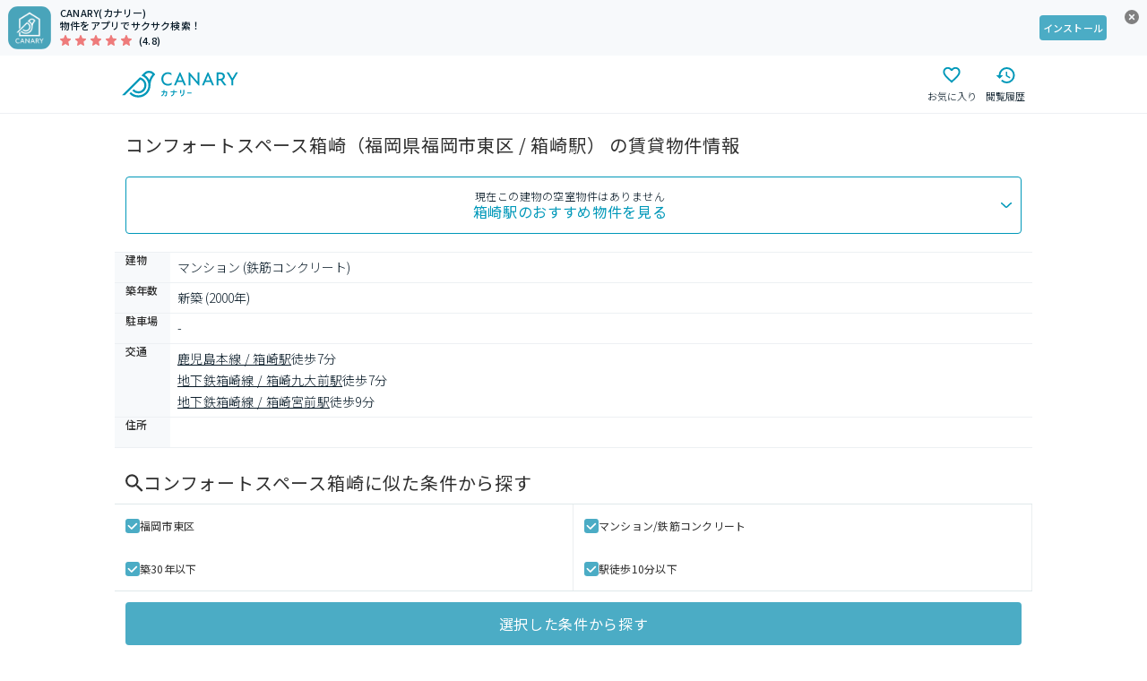

--- FILE ---
content_type: text/html; charset=utf-8
request_url: https://web.canary-app.jp/chintai/buildings/4c9efd37-a30f-4053-a5c5-364c45e8261a/
body_size: 255247
content:
<!DOCTYPE html><html lang="ja"><head><meta charSet="utf-8" data-next-head=""/><meta name="viewport" content="width=device-width,initial-scale=1.0,viewport-fit=cover,minimum-scale=1.0,maximum-scale=1.0" data-next-head=""/><title data-next-head="">【今週最新】コンフォートスペース箱崎の賃貸情報（福岡市東区 / 箱崎駅）| カナリー</title><meta name="description" content="通勤通学しやすいお部屋・気になるエリアの駅近物件を探そう。物件確認から内見予約までオンラインで簡単対応。コンフォートスペース箱崎(鹿児島本線 / 箱崎駅 徒歩7分 / )の賃貸マンションやアパートをお探しならCanary(カナリー)で。全国の賃貸情報をさまざまな条件検索でストレスなく探すことができます。" data-next-head=""/><meta name="robots" content="index,follow" data-next-head=""/><link rel="canonical" href="https://web.canary-app.jp/chintai/buildings/4c9efd37-a30f-4053-a5c5-364c45e8261a/" data-next-head=""/><link rel="shortcut icon" href="/favicon.ico"/><link rel="apple-touch-icon" href="/apple-touch-icon.png"/><link rel="preconnect" href="https://www.googletagmanager.com"/><link rel="preconnect" href="https://www.google-analytics.com"/><link rel="preconnect" href="https://maps.googleapis.com"/><link rel="preconnect" href="https://maps.gstatic.com"/><link rel="preconnect" href="https://connect.facebook.net"/><link rel="preload" href="/_next/static/media/24f6ebe2756575bd-s.p.woff2" as="font" type="font/woff2" crossorigin="anonymous" data-next-font="size-adjust"/><link rel="preload" href="/_next/static/css/0bc36fe1ccc909d8.css" as="style"/><script>(function(w,d,s,l,i){w[l]=w[l]||[];w[l].push({'gtm.start':new Date().getTime(),event:'gtm.js'});var f=d.getElementsByTagName(s)[0],j=d.createElement(s),dl=l!='dataLayer'?'&l='+l:'';j.async=true;j.src='https://www.googletagmanager.com/gtm.js?id='+i+dl+ '&gtm_auth=LOGsU7bYYj3vitSMKsr8EQ&gtm_preview=env-1&gtm_cookies_win=x';f.parentNode.insertBefore(j,f);})(window,document,'script','dataLayer','GTM-WFSFZ7W');</script><link rel="stylesheet" href="/_next/static/css/0bc36fe1ccc909d8.css" data-n-g=""/><noscript data-n-css=""></noscript><script defer="" noModule="" src="/_next/static/chunks/polyfills-42372ed130431b0a.js"></script><script src="/_next/static/chunks/webpack-c1a421fe6cb89896.js" defer=""></script><script src="/_next/static/chunks/framework-a300fd26bc8703e1.js" defer=""></script><script src="/_next/static/chunks/main-dffd6cd45459de61.js" defer=""></script><script src="/_next/static/chunks/pages/_app-e5b6c285d07ce95a.js" defer=""></script><script src="/_next/static/chunks/157-51a1ce8e15257ee8.js" defer=""></script><script src="/_next/static/chunks/6947-136312e64eae5403.js" defer=""></script><script src="/_next/static/chunks/1374-46c2e619673f91fb.js" defer=""></script><script src="/_next/static/chunks/163-b103c01a94ff73f6.js" defer=""></script><script src="/_next/static/chunks/3453-45d391108001aa1e.js" defer=""></script><script src="/_next/static/chunks/4739-e6e5ff8f97396e50.js" defer=""></script><script src="/_next/static/chunks/7371-661db50231b5372b.js" defer=""></script><script src="/_next/static/chunks/7958-5355bccca22916b9.js" defer=""></script><script src="/_next/static/chunks/3842-3c22fad6264f8f55.js" defer=""></script><script src="/_next/static/chunks/5649-d76c28c150491eea.js" defer=""></script><script src="/_next/static/chunks/4137-8097ae82be86b9dd.js" defer=""></script><script src="/_next/static/chunks/3831-f0a9a53d2bbe82dc.js" defer=""></script><script src="/_next/static/chunks/pages/chintai/buildings/%5BbuildingId%5D-5f440908aa8945f0.js" defer=""></script><script src="/_next/static/YznZTQ1hMwDAAvi6u7eCM/_buildManifest.js" defer=""></script><script src="/_next/static/YznZTQ1hMwDAAvi6u7eCM/_ssgManifest.js" defer=""></script><style data-styled="" data-styled-version="6.1.19">.fWxPvi{position:sticky;top:0px;z-index:10;background:#FFFFFF;border-bottom:1px solid #EDF0F3;}/*!sc*/
data-styled.g3[id="sc-db766085-0"]{content:"fWxPvi,"}/*!sc*/
.cJgQlk{display:flex;justify-content:space-between;height:64px;max-width:1024px;margin:0 auto;}/*!sc*/
data-styled.g4[id="sc-db766085-1"]{content:"cJgQlk,"}/*!sc*/
.cwaAxy{padding:11px 0px;margin-left:8px;display:flex;align-items:center;text-decoration:none;}/*!sc*/
data-styled.g5[id="sc-db766085-2"]{content:"cwaAxy,"}/*!sc*/
.kEYnkv{height:30px;margin-right:6px;color:#0098B9;}/*!sc*/
@media screen and (1024px <= width){.kEYnkv{margin-right:20px;}}/*!sc*/
data-styled.g6[id="sc-db766085-3"]{content:"kEYnkv,"}/*!sc*/
.gjaJDo{display:flex;align-items:center;}/*!sc*/
data-styled.g7[id="sc-db766085-4"]{content:"gjaJDo,"}/*!sc*/
.jZsZGb{width:60px;display:block;text-decoration:none;cursor:pointer;}/*!sc*/
data-styled.g8[id="sc-db766085-5"]{content:"jZsZGb,"}/*!sc*/
.leyYFS{position:relative;height:45px;display:flex;flex-direction:column;justify-content:center;align-items:center;color:#0098B9;}/*!sc*/
data-styled.g11[id="sc-db766085-8"]{content:"leyYFS,"}/*!sc*/
.cvjtYl{margin-top:2px;color:#081A27;font-size:11px;font-weight:300;line-height:175%;}/*!sc*/
@media screen and (width < 1024px){.cvjtYl{font-weight:400;}}/*!sc*/
data-styled.g14[id="sc-db766085-11"]{content:"cvjtYl,"}/*!sc*/
.hkBLdD{width:24px;height:24px;color:#0098B9;}/*!sc*/
data-styled.g15[id="sc-db766085-12"]{content:"hkBLdD,"}/*!sc*/
.hauTOJ{display:flex;flex-direction:column;min-height:100dvh;}/*!sc*/
data-styled.g16[id="sc-90da6d0a-0"]{content:"hauTOJ,"}/*!sc*/
.izySKv{flex:1;display:flex;flex-direction:column;width:100%;max-width:1024px;margin:0 auto;}/*!sc*/
data-styled.g17[id="sc-90da6d0a-1"]{content:"izySKv,"}/*!sc*/
.hMcWNr{position:relative;left:50%;transform:translateX(-50%);background:#5A6C7F;}/*!sc*/
data-styled.g18[id="sc-2fc838-0"]{content:"hMcWNr,"}/*!sc*/
.kPCPip{padding:0px 10px;margin:0 auto;max-width:1024px;}/*!sc*/
data-styled.g19[id="sc-2fc838-1"]{content:"kPCPip,"}/*!sc*/
.cSbGCf{padding:24px 0px 16px 0;display:flex;align-items:center;}/*!sc*/
data-styled.g20[id="sc-2fc838-2"]{content:"cSbGCf,"}/*!sc*/
.cSdfOc{display:flex;flex-wrap:wrap;list-style-type:none;margin:0;padding-inline-start:0;height:100%;}/*!sc*/
.cSdfOc li span{border-right:1px solid #ffffff;}/*!sc*/
.cSdfOc li:last-of-type span{border:none;}/*!sc*/
data-styled.g21[id="sc-2fc838-3"]{content:"cSdfOc,"}/*!sc*/
.frIsOz{text-decoration:none;display:flex;height:100%;align-items:center;}/*!sc*/
data-styled.g22[id="sc-2fc838-4"]{content:"frIsOz,"}/*!sc*/
.ggiieQ{height:15px;padding:0px 5px;color:#ffffff;font-size:10px;line-height:15px;letter-spacing:0px;}/*!sc*/
data-styled.g23[id="sc-2fc838-5"]{content:"ggiieQ,"}/*!sc*/
.fSvhIe{font-size:12px;padding:16px 0 12px 6px;color:#ffffff;}/*!sc*/
data-styled.g24[id="sc-2fc838-6"]{content:"fSvhIe,"}/*!sc*/
.kuCbZX{margin:0;padding:0;display:flex;flex-wrap:wrap;list-style-type:none;}/*!sc*/
.kuCbZX li{margin-right:2px;}/*!sc*/
.kuCbZX li span{border-right:1px solid #ffffff;}/*!sc*/
.kuCbZX li:last-of-type span{border:none;}/*!sc*/
data-styled.g25[id="sc-2fc838-7"]{content:"kuCbZX,"}/*!sc*/
.iSMSLB{text-decoration:none;}/*!sc*/
data-styled.g26[id="sc-2fc838-8"]{content:"iSMSLB,"}/*!sc*/
.gUdIJV{display:inline;list-style-type:none;color:#ffffff;font-size:12px;line-height:18px;margin-bottom:8px;padding:0 8px 0 6px;text-decoration:none;}/*!sc*/
data-styled.g27[id="sc-2fc838-9"]{content:"gUdIJV,"}/*!sc*/
.cgNbNC{display:flex;justify-content:space-between;flex-direction:column-reverse;margin-top:24px;}/*!sc*/
@media screen and (1024px <= width){.cgNbNC{flex-direction:row;margin-top:0;}}/*!sc*/
data-styled.g28[id="sc-2fc838-10"]{content:"cgNbNC,"}/*!sc*/
.eQebDD{height:24px;color:#FFFFFF;}/*!sc*/
data-styled.g29[id="sc-2fc838-11"]{content:"eQebDD,"}/*!sc*/
html,body{margin:0px;padding:0px;font-family:'Noto Sans JP','Noto Sans JP Fallback',sans-serif;color:#303030;height:100%;min-height:100dvh;}/*!sc*/
#__next{height:100%;}/*!sc*/
input[type='submit'],input[type='button']{border-radius:0;-webkit-box-sizing:content-box;-webkit-appearance:button;appearance:button;border:none;box-sizing:border-box;cursor:pointer;}/*!sc*/
input[type='submit']::-webkit-search-decoration,input[type='button']::-webkit-search-decoration{display:none;}/*!sc*/
input[type='submit']::focus,input[type='button']::focus{outline-offset:-2px;}/*!sc*/
.ReactModal__Overlay{opacity:0;transform:translateY(100px);transition:all 300ms ease-in-out;}/*!sc*/
.ReactModal__Overlay--after-open{opacity:1;transform:translateY(0px);}/*!sc*/
.ReactModal__Overlay--before-close{opacity:0;transform:translateY(100px);}/*!sc*/
.ReactModal__Body--open{overflow:hidden;}/*!sc*/
.Masonry_Container{display:flex;gap:16px;}/*!sc*/
.Masonry_Columns{display:flex;flex-direction:column;gap:16px;}/*!sc*/
data-styled.g30[id="sc-global-hjyJOP1"]{content:"sc-global-hjyJOP1,"}/*!sc*/
.hfotoE{user-select:none;cursor:pointer;transition:opacity 0.2s;}/*!sc*/
@media (any-hover: hover){.hfotoE:hover{opacity:0.9;}}/*!sc*/
data-styled.g47[id="sc-34c8ffe3-0"]{content:"hfotoE,"}/*!sc*/
.dkrcuH{display:block;object-fit:contain;margin:auto;}/*!sc*/
data-styled.g48[id="sc-34c8ffe3-1"]{content:"dkrcuH,"}/*!sc*/
@media screen and (1024px <= width){.hXHNqY{display:none;}}/*!sc*/
data-styled.g49[id="sc-c9e9ba5e-0"]{content:"hXHNqY,"}/*!sc*/
.eGnbTD{display:none;}/*!sc*/
@media screen and (1024px <= width){.eGnbTD{display:block;}}/*!sc*/
data-styled.g50[id="sc-c9e9ba5e-1"]{content:"eGnbTD,"}/*!sc*/
.klIRwO{display:block;background-color:#F7F9FB;width:100%;text-decoration:none;}/*!sc*/
data-styled.g51[id="sc-d0dfb12c-0"]{content:"klIRwO,"}/*!sc*/
.cABroI{display:grid;grid-template-columns:auto 1fr auto 36px;padding:7px 9px;position:relative;}/*!sc*/
data-styled.g52[id="sc-d0dfb12c-1"]{content:"cABroI,"}/*!sc*/
.eMywHO{margin-left:10px;}/*!sc*/
data-styled.g53[id="sc-d0dfb12c-2"]{content:"eMywHO,"}/*!sc*/
.hZakea{font-size:11px;font-weight:500;line-height:130%;letter-spacing:0.22px;color:#081A27;}/*!sc*/
@media screen and (width < 1024px){.hZakea{font-weight:600;}}/*!sc*/
data-styled.g54[id="sc-d0dfb12c-3"]{content:"hZakea,"}/*!sc*/
.fwBuYg{margin-left:8px;font-size:11px;font-weight:500;line-height:130%;letter-spacing:0.22px;color:#081A27;}/*!sc*/
@media screen and (width < 1024px){.fwBuYg{font-weight:600;}}/*!sc*/
data-styled.g55[id="sc-d0dfb12c-4"]{content:"fwBuYg,"}/*!sc*/
.hsoUej{display:flex;align-items:center;margin-top:3px;}/*!sc*/
data-styled.g56[id="sc-d0dfb12c-5"]{content:"hsoUej,"}/*!sc*/
.dzKelG{position:absolute;width:19px;height:19px;top:8px;right:8px;padding:0;border:none;background:none;cursor:pointer;color:#8F9AA3;}/*!sc*/
data-styled.g57[id="sc-d0dfb12c-6"]{content:"dzKelG,"}/*!sc*/
.jtNGPf{display:flex;justify-content:center;align-items:center;}/*!sc*/
data-styled.g58[id="sc-d0dfb12c-7"]{content:"jtNGPf,"}/*!sc*/
.ebCbIe{background-color:#4BACC5;display:flex;justify-content:center;align-items:center;color:#FFFFFF;height:28px;border-radius:4px;font-size:11px;font-weight:500;line-height:130%;letter-spacing:0.22px;padding:0 4px;}/*!sc*/
@media screen and (width < 1024px){.ebCbIe{font-weight:600;}}/*!sc*/
data-styled.g59[id="sc-d0dfb12c-8"]{content:"ebCbIe,"}/*!sc*/
.bqJDdC{color:#0098B9;text-decoration:none;font-size:12px;font-weight:300;line-height:175%;}/*!sc*/
@media screen and (width < 1024px){.bqJDdC{font-weight:400;}}/*!sc*/
data-styled.g60[id="sc-b4da7f0-0"]{content:"bqJDdC,"}/*!sc*/
.hEwjOh{color:#081A27;font-size:12px;font-weight:300;line-height:175%;}/*!sc*/
@media screen and (width < 1024px){.hEwjOh{font-weight:400;}}/*!sc*/
data-styled.g61[id="sc-b4da7f0-1"]{content:"hEwjOh,"}/*!sc*/
.cesKQd{margin:0 8px;font-size:12px;font-weight:300;line-height:175%;color:#081A27;}/*!sc*/
@media screen and (width < 1024px){.cesKQd{font-weight:400;}}/*!sc*/
data-styled.g62[id="sc-b4da7f0-2"]{content:"cesKQd,"}/*!sc*/
.jDCoCD{list-style-type:none;display:initial;height:24px;line-height:24px;}/*!sc*/
.jDCoCD:last-of-type >.sc-b4da7f0-2{display:none;}/*!sc*/
data-styled.g63[id="sc-b4da7f0-3"]{content:"jDCoCD,"}/*!sc*/
.bBvfGa{-webkit-box-orient:vertical;display:-webkit-box;-webkit-line-clamp:2;overflow:hidden;margin:0px;padding:5px 12px;max-width:1024px;}/*!sc*/
data-styled.g64[id="sc-b4da7f0-4"]{content:"bBvfGa,"}/*!sc*/
.cqzaFd{border-bottom:1px solid #F5F5F5;position:relative;}/*!sc*/
.fYqPjh{border-top:1px solid #F5F5F5;position:relative;}/*!sc*/
data-styled.g65[id="sc-a77304a9-0"]{content:"cqzaFd,fYqPjh,"}/*!sc*/
.jcnkdj{all:unset;width:100%;border-radius:4px;display:flex;justify-content:center;align-items:center;height:48px;font-family:'Noto Sans JP','Noto Sans JP Fallback';font-size:16px;font-weight:400;line-height:16px;letter-spacing:0.04em;background:#4BACC5;color:#fff;}/*!sc*/
.jcnkdj:focus-visible{outline-offset:2px;outline:2px solid #0098B9;}/*!sc*/
@media screen and (width < 1024px){.jcnkdj{font-weight:500;}}/*!sc*/
@media (any-hover: hover){.jcnkdj:hover{background:#0098B9;}}/*!sc*/
data-styled.g119[id="sc-c6839b59-0"]{content:"jcnkdj,"}/*!sc*/
.gRPmnz{font-size:11px;font-weight:500;line-height:130%;letter-spacing:0.22px;border-radius:2px;border-width:1px;border-style:solid;height:17px;padding:0 4px;color:#5A6C7F;border-color:#5A6C7F;}/*!sc*/
@media screen and (width < 1024px){.gRPmnz{font-weight:600;}}/*!sc*/
data-styled.g136[id="sc-4bcf85a7-0"]{content:"gRPmnz,"}/*!sc*/
.gMvqEF{padding:6px 12px;display:flex;align-items:center;overflow:hidden;}/*!sc*/
data-styled.g137[id="sc-b0a38ba4-0"]{content:"gMvqEF,"}/*!sc*/
.MvZLT{margin-right:8px;display:flex;gap:4px;}/*!sc*/
data-styled.g138[id="sc-b0a38ba4-1"]{content:"MvZLT,"}/*!sc*/
.eZxKpd{flex:1;overflow:hidden;text-overflow:ellipsis;white-space:nowrap;font-family:'Noto Sans JP','Noto Sans JP Fallback';font-size:14px;font-style:normal;font-weight:400;line-height:175%;letter-spacing:0.56px;color:#081A27;}/*!sc*/
@media screen and (width < 1024px){.eZxKpd{font-weight:500;}}/*!sc*/
data-styled.g139[id="sc-b0a38ba4-2"]{content:"eZxKpd,"}/*!sc*/
.iGRlCq{display:flex;align-items:center;text-decoration:none;}/*!sc*/
data-styled.g140[id="sc-aa00f21f-0"]{content:"iGRlCq,"}/*!sc*/
.gfeKKx{object-fit:cover;}/*!sc*/
data-styled.g141[id="sc-aa00f21f-1"]{content:"gfeKKx,"}/*!sc*/
.fNgqpg{flex:1;padding:8px 16px;font-family:'Noto Sans JP','Noto Sans JP Fallback';font-size:12px;font-weight:300;line-height:18px;letter-spacing:0.04em;color:#081A27;}/*!sc*/
@media screen and (width < 1024px){.fNgqpg{font-weight:400;}}/*!sc*/
data-styled.g142[id="sc-aa00f21f-2"]{content:"fNgqpg,"}/*!sc*/
.laSlUN{margin-top:4px;}/*!sc*/
data-styled.g143[id="sc-aa00f21f-3"]{content:"laSlUN,"}/*!sc*/
.ktZPIM{height:1px;width:auto;background:#dfe8ea;}/*!sc*/
.dxqtJO{height:1px;width:auto;background:#EBEEF0;}/*!sc*/
data-styled.g144[id="sc-4e217e23-0"]{content:"ktZPIM,dxqtJO,"}/*!sc*/
.eptYgw{display:grid;gap:0px;grid-template-columns:100%;}/*!sc*/
@media screen and (1024px <= width){.eptYgw{grid-template-columns:100%;gap:0px;}}/*!sc*/
data-styled.g149[id="sc-71bc2fd6-2"]{content:"eptYgw,"}/*!sc*/
.ercneX{margin-top:0px;display:none;}/*!sc*/
@media screen and (1024px <= width){.ercneX{margin-top:0px;}}/*!sc*/
data-styled.g150[id="sc-71bc2fd6-3"]{content:"ercneX,"}/*!sc*/
.fPTMYz{font-family:'Noto Sans JP','Noto Sans JP Fallback';font-size:10px;font-weight:300;line-height:15px;letter-spacing:0.02em;}/*!sc*/
@media screen and (width < 1024px){.fPTMYz{font-weight:400;}}/*!sc*/
.fPTMYz:before{content:'';top:0;right:0;border-bottom:48px solid transparent;border-right:48px solid #FEF3F3;position:absolute;}/*!sc*/
.fPTMYz:after{content:'新着';top:4px;color:#F47896;right:4px;position:absolute;}/*!sc*/
data-styled.g153[id="sc-ee514445-0"]{content:"fPTMYz,"}/*!sc*/
.kSUcpu{display:flex;align-items:center;font-family:'Noto Sans JP','Noto Sans JP Fallback';font-size:12px;font-weight:300;line-height:18px;letter-spacing:0.04em;color:#5A6C7F;}/*!sc*/
@media screen and (width < 1024px){.kSUcpu{font-weight:400;}}/*!sc*/
.flpdpg{display:flex;align-items:center;font-family:'Noto Sans JP','Noto Sans JP Fallback';font-size:12px;font-weight:300;line-height:18px;letter-spacing:0.04em;color:#F47896;}/*!sc*/
@media screen and (width < 1024px){.flpdpg{font-weight:400;}}/*!sc*/
data-styled.g154[id="sc-5a23649-0"]{content:"kSUcpu,flpdpg,"}/*!sc*/
.evPlbd{margin-right:4px;font-size:10px;width:16px;height:16px;display:flex;justify-content:center;align-items:center;border:1px solid #5A6C7F;border-radius:2px;}/*!sc*/
.bLlYlj{margin-right:4px;font-size:10px;width:16px;height:16px;display:flex;justify-content:center;align-items:center;border:1px solid #F47896;border-radius:2px;}/*!sc*/
data-styled.g155[id="sc-5a23649-1"]{content:"evPlbd,bLlYlj,"}/*!sc*/
.hmyCGt{margin-right:2px;font-family:'Noto Sans JP','Noto Sans JP Fallback';font-size:24px;font-weight:400;line-height:36px;letter-spacing:0.04em;}/*!sc*/
@media screen and (width < 1024px){.hmyCGt{font-size:20px;line-height:30px;font-weight:500;}}/*!sc*/
data-styled.g156[id="sc-5d12901a-0"]{content:"hmyCGt,"}/*!sc*/
.gzBlzz{display:flex;align-items:center;font-family:'Noto Sans JP','Noto Sans JP Fallback';font-size:12px;font-weight:300;line-height:18px;letter-spacing:0.04em;color:#F47896;}/*!sc*/
@media screen and (width < 1024px){.gzBlzz{font-weight:400;}}/*!sc*/
.jYXocx{display:flex;align-items:center;font-family:'Noto Sans JP','Noto Sans JP Fallback';font-size:12px;font-weight:300;line-height:18px;letter-spacing:0.04em;color:#5A6C7F;}/*!sc*/
@media screen and (width < 1024px){.jYXocx{font-weight:400;}}/*!sc*/
data-styled.g157[id="sc-f6fc5d5-0"]{content:"gzBlzz,jYXocx,"}/*!sc*/
.hATUuk{margin-right:4px;font-size:10px;width:16px;height:16px;display:flex;justify-content:center;align-items:center;border:1px solid #F47896;border-radius:2px;}/*!sc*/
.gYLnWO{margin-right:4px;font-size:10px;width:16px;height:16px;display:flex;justify-content:center;align-items:center;border:1px solid #5A6C7F;border-radius:2px;}/*!sc*/
data-styled.g158[id="sc-f6fc5d5-1"]{content:"hATUuk,gYLnWO,"}/*!sc*/
.hJCAwc{padding:8px;display:flex;flex-direction:column;gap:8px;align-items:center;position:relative;}/*!sc*/
data-styled.g159[id="sc-bdd6c43c-0"]{content:"hJCAwc,"}/*!sc*/
.lfVdNp{display:flex;align-items:center;width:100%;}/*!sc*/
data-styled.g160[id="sc-bdd6c43c-1"]{content:"lfVdNp,"}/*!sc*/
.kOnOJn{object-fit:contain;}/*!sc*/
data-styled.g161[id="sc-bdd6c43c-2"]{content:"kOnOJn,"}/*!sc*/
.dCNTwQ{margin-top:2px;color:#0098B9;font-family:'Noto Sans JP','Noto Sans JP Fallback';font-size:12px;font-style:normal;font-weight:400;line-height:150%;letter-spacing:0.24px;}/*!sc*/
@media screen and (width < 1024px){.dCNTwQ{font-weight:500;}}/*!sc*/
data-styled.g162[id="sc-bdd6c43c-3"]{content:"dCNTwQ,"}/*!sc*/
.hQiklb{margin-top:2px;display:flex;gap:12px;font-family:'Noto Sans JP','Noto Sans JP Fallback';font-size:12px;font-weight:300;line-height:18px;letter-spacing:0.04em;}/*!sc*/
@media screen and (width < 1024px){.hQiklb{font-weight:400;}}/*!sc*/
data-styled.g163[id="sc-bdd6c43c-4"]{content:"hQiklb,"}/*!sc*/
.gQaPwh{margin-top:4px;display:flex;font-family:'Noto Sans JP','Noto Sans JP Fallback';font-size:10px;font-weight:300;line-height:15px;letter-spacing:0.02em;}/*!sc*/
@media screen and (width < 1024px){.gQaPwh{font-weight:400;}}/*!sc*/
data-styled.g164[id="sc-bdd6c43c-5"]{content:"gQaPwh,"}/*!sc*/
.etfMKT{width:108px;height:108px;position:relative;border:1px solid #EBEEF0;border-radius:2px;box-sizing:content-box;}/*!sc*/
data-styled.g165[id="sc-bdd6c43c-6"]{content:"etfMKT,"}/*!sc*/
.bjHYfY{display:flex;justify-content:space-between;flex:1;align-items:end;margin-left:20px;}/*!sc*/
data-styled.g166[id="sc-bdd6c43c-7"]{content:"bjHYfY,"}/*!sc*/
.eMMJkP{display:flex;flex-wrap:wrap;gap:8px;}/*!sc*/
data-styled.g167[id="sc-bdd6c43c-8"]{content:"eMMJkP,"}/*!sc*/
.ehYlkx{position:absolute;bottom:4px;left:86px;user-select:none;cursor:pointer;transition:opacity 0.2s;}/*!sc*/
@media (any-hover: hover){.ehYlkx:hover{opacity:0.9;}}/*!sc*/
data-styled.g169[id="sc-bdd6c43c-10"]{content:"ehYlkx,"}/*!sc*/
.eGaUQR{padding:0;border-radius:50%;display:flex;justify-content:center;align-items:center;flex-shrink:0;cursor:pointer;pointer-events:auto;background:#FFFFFF;border:1px solid #C1C9CD;height:48px;width:48px;}/*!sc*/
@media (any-hover: hover){.eGaUQR:hover{background-color:#F0FAFB;}}/*!sc*/
.eGaUQR:focus-visible{outline:1px solid #0098B9;outline-offset:1px;}/*!sc*/
data-styled.g174[id="sc-5e080dcd-0"]{content:"eGaUQR,"}/*!sc*/
.hRhpvQ{position:absolute;clip:rect(0 0 0 0);height:1px;margin:-1px;overflow:hidden;padding:0;width:1px;}/*!sc*/
data-styled.g204[id="sc-bdfc6814-0"]{content:"hRhpvQ,"}/*!sc*/
.eVFfkm{display:flex;align-items:center;gap:8px;}/*!sc*/
data-styled.g205[id="sc-bdfc6814-1"]{content:"eVFfkm,"}/*!sc*/
.iOrEmq{display:flex;align-items:center;}/*!sc*/
data-styled.g206[id="sc-bdfc6814-2"]{content:"iOrEmq,"}/*!sc*/
.JWXou{cursor:pointer;line-height:0;}/*!sc*/
data-styled.g207[id="sc-bdfc6814-3"]{content:"JWXou,"}/*!sc*/
.eIIAHb{all:unset;display:grid;grid-template-columns:repeat(2,minmax(0,1fr));}/*!sc*/
.eIIAHb ::marker{all:unset;}/*!sc*/
@media screen and (1024px <= width){.eIIAHb{grid-template-columns:repeat(4,minmax(0,1fr));}}/*!sc*/
data-styled.g295[id="sc-6419045f-0"]{content:"eIIAHb,"}/*!sc*/
.RIzcz{all:unset;border-right:1px solid #EBEEF0;}/*!sc*/
@media screen and (width < 1024px){.RIzcz:nth-child(2n){border-right:none;}.RIzcz:nth-child(-n + 2){border-bottom:1px solid #EBEEF0;}}/*!sc*/
@media screen and (1024px <= width){.RIzcz:nth-child(4n){border-right:none;}.RIzcz:nth-child(-n + 0){border-bottom:1px solid #EBEEF0;}}/*!sc*/
data-styled.g296[id="sc-6419045f-1"]{content:"RIzcz,"}/*!sc*/
.jKFiNS{text-decoration:none;color:inherit;margin:0;display:block;position:relative;}/*!sc*/
data-styled.g381[id="sc-dd42c55f-0"]{content:"jKFiNS,"}/*!sc*/
.jNRTyA{text-decoration:none;}/*!sc*/
data-styled.g382[id="sc-b07e692d-0"]{content:"jNRTyA,"}/*!sc*/
.UCCQv{background:#FFFFFF;overflow:hidden;box-shadow:0px 2px 6px 0px #08121a1a;}/*!sc*/
@media (min-width:1024px){.UCCQv{flex-basis:auto;flex-shrink:0;}}/*!sc*/
data-styled.g383[id="sc-b07e692d-1"]{content:"UCCQv,"}/*!sc*/
@media screen and (1024px <= width){.ffKvEQ{display:flex;}}/*!sc*/
data-styled.g545[id="sc-b3913f4-0"]{content:"ffKvEQ,"}/*!sc*/
.hzPmoi{display:flex;flex-direction:column;gap:16px;padding-bottom:16px;}/*!sc*/
@media screen and (1024px <= width){.hzPmoi{flex-direction:row;overflow-x:scroll;align-items:flex-start;padding:0 2px 20px;}}/*!sc*/
data-styled.g548[id="sc-b3913f4-3"]{content:"hzPmoi,"}/*!sc*/
.bRlZEn{background-color:#F7F9FB;padding-top:11px;}/*!sc*/
data-styled.g551[id="sc-e5fb7b05-0"]{content:"bRlZEn,"}/*!sc*/
.gecjNO{display:flex;justify-content:space-between;align-items:center;padding:0px 11px 12px 11px;}/*!sc*/
data-styled.g552[id="sc-e5fb7b05-1"]{content:"gecjNO,"}/*!sc*/
.czjBaK{font-family:'Noto Sans JP','Noto Sans JP Fallback';font-size:20px;font-weight:400;line-height:30px;letter-spacing:0.04em;}/*!sc*/
@media screen and (width < 1024px){.czjBaK{font-size:16px;line-height:24px;font-weight:500;}}/*!sc*/
data-styled.g553[id="sc-e5fb7b05-2"]{content:"czjBaK,"}/*!sc*/
.fOSdfX{display:flex;justify-content:space-between;align-items:center;}/*!sc*/
data-styled.g554[id="sc-e5fb7b05-3"]{content:"fOSdfX,"}/*!sc*/
@media screen and (1024px <= width){.bHklhg{max-width:376px;}}/*!sc*/
data-styled.g555[id="sc-e5fb7b05-4"]{content:"bHklhg,"}/*!sc*/
.dgiwOa{text-decoration:none;display:flex;justify-content:flex-end;align-items:center;}/*!sc*/
data-styled.g661[id="sc-282ec641-0"]{content:"dgiwOa,"}/*!sc*/
.dTvfgx{font-size:14px;font-weight:bold;letter-spacing:0.04em;color:#808080;margin-right:8px;}/*!sc*/
@media (any-hover: hover){.dTvfgx:hover{opacity:0.8;}}/*!sc*/
data-styled.g662[id="sc-282ec641-1"]{content:"dTvfgx,"}/*!sc*/
.kHMdjo{width:8px;height:10px;color:#808080;}/*!sc*/
data-styled.g663[id="sc-282ec641-2"]{content:"kHMdjo,"}/*!sc*/
.lByzz{border-top:1px solid #EDF0F3;}/*!sc*/
data-styled.g686[id="sc-5676c0a9-0"]{content:"lByzz,"}/*!sc*/
.kfLRoe{min-height:34px;align-items:center;display:grid;grid-template-areas:'label info';grid-template-columns:62px 1fr;border-bottom:1px solid #EDF0F3;}/*!sc*/
@media screen and (1024px <= width){.kfLRoe{grid-template-columns:96px 1fr;grid-template-columns:96px 1fr;border-right:1px solid #EDF0F3;border-left:1px solid #EDF0F3;}}/*!sc*/
data-styled.g688[id="sc-5676c0a9-2"]{content:"kfLRoe,"}/*!sc*/
.gIRxgd{grid-area:label;background-color:#F7F9FB;place-content:center;height:100%;padding-left:12px;font-size:12px;font-weight:500;line-height:130%;letter-spacing:0.24px;}/*!sc*/
@media screen and (width < 1024px){.gIRxgd{font-weight:600;}}/*!sc*/
data-styled.g689[id="sc-5676c0a9-3"]{content:"gIRxgd,"}/*!sc*/
.bykOdg{grid-area:info;padding:4px 8px 5px 8px;white-space:pre-wrap;color:#081A27;font-size:14px;font-weight:300;line-height:175%;}/*!sc*/
@media screen and (width < 1024px){.bykOdg{font-weight:400;}}/*!sc*/
data-styled.g690[id="sc-5676c0a9-4"]{content:"bykOdg,"}/*!sc*/
.kkZpan{display:flex;justify-content:space-between;align-items:center;text-decoration:none;padding:12px;user-select:none;cursor:pointer;transition:opacity 0.2s;background:#FFFFFF;border-top:1px solid #EBEEF0;}/*!sc*/
@media (any-hover: hover){.kkZpan:hover{opacity:0.9;}}/*!sc*/
.kkZpan:last-of-type{border-bottom:1px solid #EBEEF0;}/*!sc*/
@media screen and (1024px <= width){.kkZpan{border:1px solid #EBEEF0;}}/*!sc*/
data-styled.g938[id="sc-e433fd5c-0"]{content:"kkZpan,"}/*!sc*/
.fnqhjN{color:#081A27;font-family:'Noto Sans JP','Noto Sans JP Fallback';font-size:14px;font-weight:300;line-height:24.5px;letter-spacing:0.02em;}/*!sc*/
@media screen and (width < 1024px){.fnqhjN{font-weight:400;}}/*!sc*/
data-styled.g939[id="sc-e433fd5c-1"]{content:"fnqhjN,"}/*!sc*/
.dgpncR{display:flex;align-items:center;flex-shrink:0;}/*!sc*/
data-styled.g940[id="sc-e433fd5c-2"]{content:"dgpncR,"}/*!sc*/
.hoJpcL{display:grid;grid-template-columns:1fr;}/*!sc*/
@media screen and (1024px <= width){.hoJpcL{grid-template-columns:1fr 1fr;gap:8px;}}/*!sc*/
data-styled.g941[id="sc-1099caa8-0"]{content:"hoJpcL,"}/*!sc*/
.gA-DtmI{background:#F7F9FB;}/*!sc*/
data-styled.g942[id="sc-d6e95050-0"]{content:"gA-DtmI,"}/*!sc*/
.dNSlqB{margin:0 12px 8px;display:flex;align-items:center;color:#081A27;font-family:'Noto Sans JP','Noto Sans JP Fallback';font-size:20px;font-weight:400;line-height:30px;letter-spacing:0.04em;}/*!sc*/
@media screen and (width < 1024px){.dNSlqB{font-size:16px;line-height:24px;font-weight:500;}}/*!sc*/
data-styled.g943[id="sc-d6e95050-1"]{content:"dNSlqB,"}/*!sc*/
.gQINn{padding-bottom:24px;}/*!sc*/
.gQINn:last-of-type{padding-bottom:0;}/*!sc*/
data-styled.g944[id="sc-d6e95050-2"]{content:"gQINn,"}/*!sc*/
.fhdEVh{margin-right:5px;width:18px;height:18px;color:#081A27;}/*!sc*/
data-styled.g945[id="sc-d6e95050-3"]{content:"fhdEVh,"}/*!sc*/
.iTqEmt{display:flex;padding:12px 8px 12px 16px;justify-content:space-between;align-items:center;align-self:stretch;border-radius:4px;border:1px solid #0098B9;}/*!sc*/
data-styled.g998[id="sc-c2d01ea8-0"]{content:"iTqEmt,"}/*!sc*/
.hDCzzL{display:flex;padding-bottom:4px;flex-direction:column;justify-content:center;align-items:center;gap:6px;flex:1 0 0;color:#081A27;}/*!sc*/
data-styled.g999[id="sc-c2d01ea8-1"]{content:"hDCzzL,"}/*!sc*/
.wLjRN{font-family:'Noto Sans JP','Noto Sans JP Fallback';font-size:12px;font-weight:300;line-height:18px;letter-spacing:0.04em;}/*!sc*/
@media screen and (width < 1024px){.wLjRN{font-weight:400;}}/*!sc*/
data-styled.g1000[id="sc-c2d01ea8-2"]{content:"wLjRN,"}/*!sc*/
.iBLWMd{font-family:'Noto Sans JP','Noto Sans JP Fallback';font-size:16px;font-weight:400;line-height:16px;letter-spacing:0.04em;color:#0098B9;}/*!sc*/
@media screen and (width < 1024px){.iBLWMd{font-weight:500;}}/*!sc*/
data-styled.g1001[id="sc-c2d01ea8-3"]{content:"iBLWMd,"}/*!sc*/
.jXAebg{display:flex;width:16px;height:16px;justify-content:center;align-items:center;color:#0098B9;}/*!sc*/
data-styled.g1002[id="sc-c2d01ea8-4"]{content:"jXAebg,"}/*!sc*/
.fFpChR{margin:0;padding:0;list-style:none;}/*!sc*/
data-styled.g1003[id="sc-b51886a0-0"]{content:"fFpChR,"}/*!sc*/
.byARBW{display:flex;align-items:flex-start;gap:8px;}/*!sc*/
data-styled.g1004[id="sc-b51886a0-1"]{content:"byARBW,"}/*!sc*/
.bPrssj{color:#081A27;font-family:'Noto Sans JP','Noto Sans JP Fallback';font-size:14px;font-weight:300;line-height:175%;letter-spacing:0.28px;text-decoration-line:underline;}/*!sc*/
@media screen and (width < 1024px){.bPrssj{font-weight:400;}}/*!sc*/
data-styled.g1005[id="sc-b51886a0-2"]{content:"bPrssj,"}/*!sc*/
.cuCyZt{font-family:'Noto Sans JP','Noto Sans JP Fallback';font-size:14px;font-weight:300;line-height:24.5px;letter-spacing:0.02em;}/*!sc*/
@media screen and (width < 1024px){.cuCyZt{font-weight:400;}}/*!sc*/
data-styled.g1006[id="sc-b51886a0-3"]{content:"cuCyZt,"}/*!sc*/
.ggqqys{background:#F7F9FB;position:relative;z-index:1;}/*!sc*/
data-styled.g1007[id="sc-495e828d-0"]{content:"ggqqys,"}/*!sc*/
.kVlsev{display:flex;flex-direction:column;gap:16px;z-index:1;}/*!sc*/
data-styled.g1008[id="sc-495e828d-1"]{content:"kVlsev,"}/*!sc*/
@media screen and (1024px <= width){.hRpxOB{max-width:376px;}}/*!sc*/
data-styled.g1009[id="sc-495e828d-2"]{content:"hRpxOB,"}/*!sc*/
.jFHMYv{display:flex;padding:0 12px;min-height:48px;align-items:center;gap:8px;height:100%;font-family:'Noto Sans JP','Noto Sans JP Fallback';font-size:12px;font-style:normal;font-weight:400;line-height:150%;letter-spacing:0.24px;}/*!sc*/
@media screen and (width < 1024px){.jFHMYv{font-weight:500;}}/*!sc*/
data-styled.g1010[id="sc-10dc5954-0"]{content:"jFHMYv,"}/*!sc*/
.hwrYut{padding:12px 12px 0px 12px;}/*!sc*/
data-styled.g1011[id="sc-10dc5954-1"]{content:"hwrYut,"}/*!sc*/
.jqnnkD{padding:0 12px;padding-top:8px;padding-bottom:8px;background:#F7F9FB;font-family:'Noto Sans JP','Noto Sans JP Fallback';font-size:20px;font-weight:400;line-height:30px;letter-spacing:0.04em;}/*!sc*/
@media screen and (width < 1024px){.jqnnkD{font-size:16px;line-height:24px;font-weight:500;}}/*!sc*/
data-styled.g1012[id="sc-64624fcf-0"]{content:"jqnnkD,"}/*!sc*/
.FvYgU{padding-bottom:24px;}/*!sc*/
data-styled.g1013[id="sc-64624fcf-1"]{content:"FvYgU,"}/*!sc*/
.bwaAbG{cursor:pointer;text-decoration:none;margin:0 12px 20px 12px;}/*!sc*/
data-styled.g1015[id="sc-64624fcf-3"]{content:"bwaAbG,"}/*!sc*/
.hRcVCJ{padding-bottom:24px;}/*!sc*/
data-styled.g1016[id="sc-64624fcf-4"]{content:"hRcVCJ,"}/*!sc*/
.utLbZ{width:100%;padding:0 12px;padding-bottom:8px;display:flex;align-items:center;gap:4px;font-family:'Noto Sans JP','Noto Sans JP Fallback';font-size:20px;font-weight:400;line-height:30px;letter-spacing:0.04em;}/*!sc*/
@media screen and (width < 1024px){.utLbZ{font-size:16px;line-height:24px;font-weight:500;}}/*!sc*/
data-styled.g1017[id="sc-64624fcf-5"]{content:"utLbZ,"}/*!sc*/
.ijrKVE{width:20px;height:20px;flex-shrink:0;}/*!sc*/
data-styled.g1018[id="sc-64624fcf-6"]{content:"ijrKVE,"}/*!sc*/
.bZvtlE{padding:0 12px;padding-top:20px;padding-bottom:20px;font-family:'Noto Sans JP','Noto Sans JP Fallback';font-size:20px;font-weight:400;line-height:30px;letter-spacing:0.04em;}/*!sc*/
@media screen and (width < 1024px){.bZvtlE{font-size:16px;line-height:24px;font-weight:500;}}/*!sc*/
data-styled.g1063[id="sc-d1d84128-0"]{content:"bZvtlE,"}/*!sc*/
.VYKki{display:flex;justify-content:center;padding:24px 12px 32px 12px;background:#F7F9FB;}/*!sc*/
data-styled.g1064[id="sc-d1d84128-1"]{content:"VYKki,"}/*!sc*/
.kAMgas{padding-bottom:24px;}/*!sc*/
data-styled.g1065[id="sc-d1d84128-2"]{content:"kAMgas,"}/*!sc*/
</style></head><body><link rel="preload" as="image" href="https://assets.canary-app.com/image/heyawari-badge@2x.webp"/><div id="__next"><noscript><iframe src="https://www.googletagmanager.com/ns.html?id=GTM-WFSFZ7W&gtm_auth=LOGsU7bYYj3vitSMKsr8EQ&gtm_preview=env-1&gtm_cookies_win=x"height="0" width="0" style="display:none;visibility:hidden"></iframe></noscript><style>
    #nprogress {
      pointer-events: none;
    }
    #nprogress .bar {
      background: #4BACC5;
      position: fixed;
      z-index: 9999;
      top: 0;
      left: 0;
      width: 100%;
      height: 3px;
    }
    #nprogress .peg {
      display: block;
      position: absolute;
      right: 0px;
      width: 100px;
      height: 100%;
      box-shadow: 0 0 10px #4BACC5, 0 0 5px #4BACC5;
      opacity: 1;
      -webkit-transform: rotate(3deg) translate(0px, -4px);
      -ms-transform: rotate(3deg) translate(0px, -4px);
      transform: rotate(3deg) translate(0px, -4px);
    }
    #nprogress .spinner {
      display: block;
      position: fixed;
      z-index: 1031;
      top: 15px;
      right: 15px;
    }
    #nprogress .spinner-icon {
      width: 18px;
      height: 18px;
      box-sizing: border-box;
      border: solid 2px transparent;
      border-top-color: #4BACC5;
      border-left-color: #4BACC5;
      border-radius: 50%;
      -webkit-animation: nprogresss-spinner 400ms linear infinite;
      animation: nprogress-spinner 400ms linear infinite;
    }
    .nprogress-custom-parent {
      overflow: hidden;
      position: relative;
    }
    .nprogress-custom-parent #nprogress .spinner,
    .nprogress-custom-parent #nprogress .bar {
      position: absolute;
    }
    @-webkit-keyframes nprogress-spinner {
      0% {
        -webkit-transform: rotate(0deg);
      }
      100% {
        -webkit-transform: rotate(360deg);
      }
    }
    @keyframes nprogress-spinner {
      0% {
        transform: rotate(0deg);
      }
      100% {
        transform: rotate(360deg);
      }
    }
  </style><section aria-label="Notifications alt+T" tabindex="-1" aria-live="polite" aria-relevant="additions text" aria-atomic="false"></section><div class="sc-90da6d0a-0 hauTOJ"><div class="sc-c9e9ba5e-0 hXHNqY"><a class="sc-d0dfb12c-0 klIRwO" href="https://fpcd.adj.st/?adj_t=z0nmfxu&amp;roomID=1234"><div class="sc-d0dfb12c-1 cABroI"><svg xmlns="http://www.w3.org/2000/svg" xmlns:xlink="http://www.w3.org/1999/xlink" fill="none" viewBox="0 0 48 48" width="48" height="48"><rect width="48" height="48" fill="url(#app-logo_svg__a)" rx="11"></rect><defs><pattern id="app-logo_svg__a" width="1" height="1" patternContentUnits="objectBoundingBox"><use xlink:href="#app-logo_svg__b" transform="scale(.00026)"></use></pattern><image xlink:href="[data-uri]" id="app-logo_svg__b" width="3840" height="3840" preserveAspectRatio="none"></image></defs></svg><div class="sc-d0dfb12c-2 eMywHO"><div class="sc-d0dfb12c-3 hZakea">CANARY(カナリー)</div><div class="sc-d0dfb12c-3 hZakea">物件をアプリでサクサク検索！</div><div class="sc-d0dfb12c-5 hsoUej"><svg xmlns="http://www.w3.org/2000/svg" fill="none" viewBox="0 0 80 12" width="80" height="12"><g fill="#EE7B7B"><path d="m6.052 10.047 2.935 1.84c.537.338 1.195-.16 1.054-.791l-.778-3.461 2.595-2.332c.474-.425.22-1.232-.403-1.283l-3.416-.3L6.703.45A.698.698 0 0 0 5.4.45L4.064 3.711l-3.415.3c-.623.052-.877.859-.404 1.284l2.596 2.331-.778 3.461c-.141.63.516 1.13 1.054.792zM23.026 10.047l2.935 1.84c.537.338 1.195-.16 1.054-.791l-.779-3.461 2.596-2.332c.474-.425.22-1.232-.403-1.283l-3.416-.3L23.676.45a.698.698 0 0 0-1.301 0l-1.337 3.262-3.416.3c-.622.052-.877.859-.403 1.284l2.596 2.331-.778 3.461c-.142.63.516 1.13 1.054.792zM40 10.047l2.935 1.84c.537.338 1.195-.16 1.053-.791l-.778-3.461 2.596-2.332c.474-.425.22-1.232-.403-1.283l-3.416-.3L40.65.45a.698.698 0 0 0-1.301 0l-1.337 3.262-3.416.3c-.622.052-.877.859-.403 1.284l2.596 2.331-.778 3.461c-.142.63.516 1.13 1.053.792zM56.973 10.047l2.935 1.84c.538.338 1.196-.16 1.054-.791l-.778-3.461 2.596-2.332c.474-.425.219-1.232-.403-1.283l-3.416-.3L57.624.45a.698.698 0 0 0-1.301 0l-1.337 3.262-3.416.3c-.622.052-.877.859-.403 1.284l2.595 2.331-.778 3.461c-.141.63.517 1.13 1.054.792zM79.357 4.016l-3.424-.308L74.597.445a.698.698 0 0 0-1.302 0l-1.336 3.27-3.416.301c-.623.052-.877.858-.403 1.283l2.595 2.332-.778 3.461c-.141.63.517 1.13 1.054.792l2.935-1.833 2.935 1.84c.538.338 1.195-.161 1.054-.792l-.778-3.468L79.753 5.3c.473-.425.226-1.231-.397-1.283m-3.142 4.572 2.038-3.487-2.348 2.112.707 3.138z"></path></g></svg><div class="sc-d0dfb12c-4 fwBuYg">(4.8)</div></div></div><div class="sc-d0dfb12c-7 jtNGPf"><div class="sc-d0dfb12c-8 ebCbIe">インストール</div></div><button class="sc-d0dfb12c-6 dzKelG"><svg xmlns="http://www.w3.org/2000/svg" width="16" height="16" fill="none"><path fill="gray" fill-rule="evenodd" d="M8 16A8 8 0 1 0 8 0a8 8 0 0 0 0 16M5.053 6.232a.833.833 0 0 1 1.179-1.178L8 6.822l1.768-1.768a.833.833 0 1 1 1.178 1.179L9.18 8l1.767 1.768a.833.833 0 0 1-1.179 1.178L8 9.18l-1.768 1.768a.833.833 0 0 1-1.178-1.179L6.822 8z" clip-rule="evenodd"></path></svg></button></div></a></div><header class="sc-db766085-0 fWxPvi"><div class="sc-db766085-1 cJgQlk"><a class="sc-db766085-2 cwaAxy" href="/chintai/"><svg xmlns="http://www.w3.org/2000/svg" fill="none" viewBox="0 0 126 29" class="sc-db766085-3 kEYnkv"><path fill="currentColor" fill-rule="evenodd" d="M59.465 22.248H56.81v-1.641c0-.018-.017-.035-.052-.035l-1.092-.138c-.017 0-.052.017-.052.034v1.797h-2.931c-.017 0-.052.017-.052.034l.156.968c0 .017.017.034.052.034h2.775c0 .847-.139 1.487-.278 1.763-.138.259-.329.5-.641.743a3 3 0 0 1-.711.432c-.243.12-.503.172-.746.241a.04.04 0 0 0-.034.035l.156 1.037q0 .017.017.034h.052a5 5 0 0 0 .884-.346c.417-.19.694-.328 1.023-.587.382-.294.607-.501.885-.864.434-.588.555-1.4.572-2.489h2.654c.017 0 .052-.017.052-.034V22.3c0-.035-.017-.052-.035-.052m-10.632-.035h-2.705v-1.572c0-.017-.017-.034-.052-.034l-1.023-.139c-.017 0-.052.017-.052.035v1.71h-2.064c-.017 0-.051.018-.051.035l.155.95c0 .017.018.034.052.034h1.874c.017.778-.225 1.158-.468 1.556-.313.5-.503.76-.85 1.071-.295.259-.885.691-1.128.795-.017 0-.017.017-.017.035 0 0 0 .017.017.017.069.086.485.483.711.708.017.017.035.035.052.035h.034c.365-.242.468-.33.85-.64.607-.518.85-.812 1.266-1.434.365-.57.659-1.331.659-2.178h1.682c.017.674-.035.986-.052 1.486-.034.501-.052.847-.104 1.14-.052.33-.19.502-.243.537a.74.74 0 0 1-.33.103c-.173.017-.294 0-.502-.017a3 3 0 0 1-.417-.103h-.034c-.017 0-.017.017-.017.034l.156.968c0 .017.017.034.034.034.104.034.225.069.4.103.242.035.346.018.658 0 .33-.034.642-.138.885-.31.26-.173.45-.692.537-1.556.07-.742.122-1.192.157-2.211V22.23c-.035 0-.052-.017-.07-.017m26.379 1.158h-4.336c-.017 0-.052.017-.052.034v.968c0 .017.018.034.052.034h4.336c.017 0 .052-.017.052-.034v-.968c0-.017-.018-.034-.052-.034m-10.996.916v-3.473c0-.017-.017-.035-.052-.035l-1.058-.138c-.017 0-.051.017-.051.034v3.629c0 .017.017.034.051.034h1.058q.052 0 .052-.051m3.26-3.698-1.057-.138c-.017 0-.052.017-.052.034v3.093c0 .518-.104.95-.278 1.296-.173.346-.381.64-.624.864-.243.225-.485.38-.746.501-.26.104-.52.19-.745.242-.017 0-.035.017-.035.035v1.037q0 .017.017.034s.018.017.035.017h.017c.33-.069.677-.173 1.024-.293.364-.139.745-.363 1.145-.657.399-.31.728-.708.97-1.21.243-.5.364-1.105.381-1.83v-2.955c0-.052-.017-.069-.051-.069" clip-rule="evenodd"></path><path fill="currentColor" d="M42.703 8.809c0-4.228 3.1-7.24 7.068-7.24 1.468 0 2.728.372 3.72.97l.269 2.33c-1.158-.886-2.44-1.464-3.907-1.464-2.955 0-5.063 2.249-5.063 5.384s2.046 5.403 5.146 5.403a6.76 6.76 0 0 0 4.174-1.464l-.392 2.268c-1.054.681-2.336 1.011-3.824 1.011-4.298 0-7.191-3.156-7.191-7.198M62.445 1.672h.847l6.16 14.129h-2.13l-1.55-3.713h-5.807l-1.55 3.713h-2.108zm2.625 8.684L62.9 5.138h-.042l-2.17 5.218zM74.174 5.673h-.042l.021 10.128H72.17V1.67h.91l8.762 10.066h.041l-.02-9.962h2.005v14.108h-.806zM92.721 1.672h.848L99.73 15.8h-2.13l-1.55-3.713h-5.807l-1.55 3.713h-2.108zm2.626 8.684-2.17-5.218h-.042l-2.17 5.218h4.382M102.427 1.775h4.215c3.1 0 4.795 1.857 4.795 4.208 0 1.877-1.074 3.28-2.707 3.94l4.464 5.879h-2.46l-4.03-5.466h-2.253v5.466h-2.025V1.776zm4.05 6.806c1.757 0 2.873-.887 2.873-2.475s-1.158-2.516-2.811-2.516h-2.087v4.99zM118.429 10.17l-5.085-8.395h2.336l3.803 6.456 3.844-6.456h2.212l-5.084 8.416v5.61h-2.026zM24.311 15.642c0-2.779-1.758-5.154-4.22-6.08L3.21 26.408H0L19.415 7.032a8.7 8.7 0 0 1 2.391.818c2.832 1.455 4.775 4.4 4.775 7.792 0 4.83-3.938 8.76-8.778 8.76a8.77 8.77 0 0 1-6.495-2.873l1.608-1.604a6.5 6.5 0 0 0 4.886 2.212c3.589 0 6.509-2.914 6.509-6.496zm6.636 0c0 7.233-5.897 13.116-13.144 13.116a13.12 13.12 0 0 1-9.58-4.15l1.604-1.6a10.86 10.86 0 0 0 7.975 3.485c5.995 0 10.874-4.869 10.874-10.852 0-4.823-3.171-8.92-7.54-10.328C24.773 1.116 26.367 0 29.462 0a7.2 7.2 0 0 1 5.126 2.119 7.3 7.3 0 0 1 1.406 1.97 16 16 0 0 0-1.72 1.878 15.76 15.76 0 0 0-3.328 9.674zM33.092 3.84a4.925 4.925 0 0 0-3.63-1.58c-1.552-.001-2.523.245-4.596 2.346 2.066 1.302 3.719 3.133 4.76 5.301a17.7 17.7 0 0 1 3.466-6.067"></path></svg></a><div class="sc-db766085-4 gjaJDo"><a class="sc-db766085-5 jZsZGb" href="/chintai/favorites/"><div class="sc-db766085-8 leyYFS"><svg xmlns="http://www.w3.org/2000/svg" fill="none" viewBox="0 0 24 25" class="sc-db766085-12 hkBLdD"><path fill="currentColor" d="M16.5 3.003c-1.74 0-3.41.81-4.5 2.09-1.09-1.28-2.76-2.09-4.5-2.09-3.08 0-5.5 2.42-5.5 5.5 0 3.78 3.4 6.86 8.55 11.54l1.45 1.31 1.45-1.32c5.15-4.67 8.55-7.75 8.55-11.53 0-3.08-2.42-5.5-5.5-5.5m-4.4 15.55-.1.1-.1-.1C7.14 14.243 4 11.393 4 8.503c0-2 1.5-3.5 3.5-3.5 1.54 0 3.04.99 3.57 2.36h1.87c.52-1.37 2.02-2.36 3.56-2.36 2 0 3.5 1.5 3.5 3.5 0 2.89-3.14 5.74-7.9 10.05"></path></svg><div class="sc-db766085-11 cvjtYl">お気に入り</div></div></a><a class="sc-db766085-5 jZsZGb" href="/chintai/rooms/histories/"><div class="sc-db766085-8 leyYFS"><svg xmlns="http://www.w3.org/2000/svg" fill="none" viewBox="0 0 20 20" width="24" height="24"><path fill="currentColor" d="M11.25 2.5a7.5 7.5 0 0 0-7.5 7.5h-2.5l3.242 3.242.058.116L7.917 10h-2.5a5.83 5.83 0 0 1 5.833-5.833A5.83 5.83 0 0 1 17.083 10a5.83 5.83 0 0 1-5.833 5.833 5.79 5.79 0 0 1-4.117-1.716L5.95 15.3a7.46 7.46 0 0 0 5.3 2.2 7.5 7.5 0 0 0 0-15m-.833 4.167v4.166l3.541 2.1.642-1.066-2.933-1.742V6.667z"></path></svg><div class="sc-db766085-11 cvjtYl">閲覧履歴</div></div></a></div></div></header><div class="sc-c9e9ba5e-1 eGnbTD"><div class="sc-a77304a9-0 cqzaFd"><ul class="sc-b4da7f0-4 bBvfGa"><li class="sc-b4da7f0-3 jDCoCD"><a class="sc-b4da7f0-0 bqJDdC" href="/chintai/">賃貸Canary</a><span class="sc-b4da7f0-2 cesKQd">/</span></li><li class="sc-b4da7f0-3 jDCoCD"><a class="sc-b4da7f0-0 bqJDdC" href="/chintai/fukuoka/">福岡県</a><span class="sc-b4da7f0-2 cesKQd">/</span></li><li class="sc-b4da7f0-3 jDCoCD"><a class="sc-b4da7f0-0 bqJDdC" href="/chintai/fukuoka/cities/17a00e7c-2d3b-45dc-aa1e-928763e9bd39/">福岡市東区</a><span class="sc-b4da7f0-2 cesKQd">/</span></li><li class="sc-b4da7f0-3 jDCoCD"><a class="sc-b4da7f0-0 bqJDdC" href="/chintai/fukuoka/stations/f1f69859-63a8-40e3-9d95-e91c37d03030/">箱崎駅</a><span class="sc-b4da7f0-2 cesKQd">/</span></li><li class="sc-b4da7f0-3 jDCoCD"><span class="sc-b4da7f0-1 hEwjOh"></span><span class="sc-b4da7f0-2 cesKQd">/</span></li></ul></div></div><main class="sc-90da6d0a-1 izySKv"><h1 class="sc-d1d84128-0 bZvtlE">コンフォートスペース箱崎（福岡県福岡市東区 / 箱崎駅） の賃貸物件情報</h1><a class="sc-64624fcf-3 bwaAbG" href="/chintai/buildings/4c9efd37-a30f-4053-a5c5-364c45e8261a/#"><div class="sc-c2d01ea8-0 iTqEmt"><p class="sc-c2d01ea8-1 hDCzzL"><span class="sc-c2d01ea8-2 wLjRN">現在この建物の空室物件はありません</span><strong class="sc-c2d01ea8-3 iBLWMd">箱崎駅<!-- -->のおすすめ物件を見る</strong></p><svg xmlns="http://www.w3.org/2000/svg" fill="none" viewBox="0 0 16 17" class="sc-c2d01ea8-4 jXAebg"><path fill="currentColor" d="M14.4 6.093c0 .231-.1.43-.268.595l-4.791 4.435c-.737.695-1.944.695-2.714 0L1.869 6.688a.793.793 0 0 1-.034-1.158.817.817 0 0 1 1.173-.033l4.791 4.435c.1.1.302.1.402 0l4.792-4.468c.335-.298.871-.298 1.173.033a.8.8 0 0 1 .234.596"></path></svg></div></a><div class="sc-64624fcf-4 hRcVCJ"><dl class="sc-5676c0a9-0 lByzz"><div class="sc-5676c0a9-2 kfLRoe"><dt class="sc-5676c0a9-3 gIRxgd">建物</dt><dd class="sc-5676c0a9-4 bykOdg">マンション (鉄筋コンクリート)</dd></div><div class="sc-5676c0a9-2 kfLRoe"><dt class="sc-5676c0a9-3 gIRxgd">築年数</dt><dd class="sc-5676c0a9-4 bykOdg">新築 (2000年)</dd></div><div class="sc-5676c0a9-2 kfLRoe"><dt class="sc-5676c0a9-3 gIRxgd">駐車場</dt><dd class="sc-5676c0a9-4 bykOdg">-</dd></div><div class="sc-5676c0a9-2 kfLRoe"><dt class="sc-5676c0a9-3 gIRxgd">交通</dt><dd class="sc-5676c0a9-4 bykOdg"><ul class="sc-b51886a0-0 fFpChR"><li class="sc-b51886a0-1 byARBW"><a class="sc-b51886a0-2 bPrssj" href="/chintai/fukuoka/stations/f1f69859-63a8-40e3-9d95-e91c37d03030/">鹿児島本線 / 箱崎駅</a><span class="sc-b51886a0-3 cuCyZt">徒歩7分</span></li><li class="sc-b51886a0-1 byARBW"><a class="sc-b51886a0-2 bPrssj" href="/chintai/fukuoka/stations/b5c9c436-01eb-4d6a-980e-8d015316ba79/">地下鉄箱崎線 / 箱崎九大前駅</a><span class="sc-b51886a0-3 cuCyZt">徒歩7分</span></li><li class="sc-b51886a0-1 byARBW"><a class="sc-b51886a0-2 bPrssj" href="/chintai/fukuoka/stations/895b2922-237d-48a6-9f44-5b0d48d49301/">地下鉄箱崎線 / 箱崎宮前駅</a><span class="sc-b51886a0-3 cuCyZt">徒歩9分</span></li></ul></dd></div><div class="sc-5676c0a9-2 kfLRoe"><dt class="sc-5676c0a9-3 gIRxgd">住所</dt><dd class="sc-5676c0a9-4 bykOdg"></dd></div></dl></div><div class="sc-64624fcf-1 FvYgU"><h2 class="sc-64624fcf-5 utLbZ"><svg xmlns="http://www.w3.org/2000/svg" fill="none" viewBox="0 0 18 18" class="sc-64624fcf-6 ijrKVE"><path fill="currentColor" d="M12.53 11.255h-.79l-.28-.27a6.47 6.47 0 0 0 1.57-4.23 6.5 6.5 0 1 0-6.5 6.5c1.61 0 3.09-.59 4.23-1.57l.27.28v.79l5 4.99 1.49-1.49zm-6 0c-2.49 0-4.5-2.01-4.5-4.5s2.01-4.5 4.5-4.5 4.5 2.01 4.5 4.5-2.01 4.5-4.5 4.5"></path></svg><span>コンフォートスペース箱崎<!-- -->に似た条件から探す</span></h2><div class="sc-4e217e23-0 ktZPIM"></div><ul class="sc-6419045f-0 eIIAHb"><li class="sc-6419045f-1 RIzcz"><label class="sc-10dc5954-0 jFHMYv"><span class="sc-bdfc6814-1 eVFfkm"><span class="sc-bdfc6814-2 iOrEmq"><input id="_R_4l6le6_" type="checkbox" class="sc-bdfc6814-0 hRhpvQ" checked=""/><label for="_R_4l6le6_" class="sc-bdfc6814-3 JWXou"><svg xmlns="http://www.w3.org/2000/svg" fill="none" viewBox="0 0 16 16" width="16px" height="16px"><path fill="#4BACC5" d="M12.729 0H3.27A3.26 3.26 0 0 0 0 3.271v9.458A3.26 3.26 0 0 0 3.271 16h9.458A3.26 3.26 0 0 0 16 12.729V3.27A3.26 3.26 0 0 0 12.729 0m.227 6.09-5.571 5.57a.78.78 0 0 1-.583.227.93.93 0 0 1-.583-.227L2.85 8.227c-.324-.324-.324-.842 0-1.134.324-.324.842-.324 1.134 0l2.785 2.85 4.988-4.988c.324-.323.842-.323 1.134 0 .388.324.388.81.065 1.134"></path></svg></label></span></span>福岡市東区</label></li><li class="sc-6419045f-1 RIzcz"><label class="sc-10dc5954-0 jFHMYv"><span class="sc-bdfc6814-1 eVFfkm"><span class="sc-bdfc6814-2 iOrEmq"><input id="_R_556le6_" type="checkbox" class="sc-bdfc6814-0 hRhpvQ" checked=""/><label for="_R_556le6_" class="sc-bdfc6814-3 JWXou"><svg xmlns="http://www.w3.org/2000/svg" fill="none" viewBox="0 0 16 16" width="16px" height="16px"><path fill="#4BACC5" d="M12.729 0H3.27A3.26 3.26 0 0 0 0 3.271v9.458A3.26 3.26 0 0 0 3.271 16h9.458A3.26 3.26 0 0 0 16 12.729V3.27A3.26 3.26 0 0 0 12.729 0m.227 6.09-5.571 5.57a.78.78 0 0 1-.583.227.93.93 0 0 1-.583-.227L2.85 8.227c-.324-.324-.324-.842 0-1.134.324-.324.842-.324 1.134 0l2.785 2.85 4.988-4.988c.324-.323.842-.323 1.134 0 .388.324.388.81.065 1.134"></path></svg></label></span></span>マンション/鉄筋コンクリート</label></li><li class="sc-6419045f-1 RIzcz"><label class="sc-10dc5954-0 jFHMYv"><span class="sc-bdfc6814-1 eVFfkm"><span class="sc-bdfc6814-2 iOrEmq"><input id="_R_5l6le6_" type="checkbox" class="sc-bdfc6814-0 hRhpvQ" checked=""/><label for="_R_5l6le6_" class="sc-bdfc6814-3 JWXou"><svg xmlns="http://www.w3.org/2000/svg" fill="none" viewBox="0 0 16 16" width="16px" height="16px"><path fill="#4BACC5" d="M12.729 0H3.27A3.26 3.26 0 0 0 0 3.271v9.458A3.26 3.26 0 0 0 3.271 16h9.458A3.26 3.26 0 0 0 16 12.729V3.27A3.26 3.26 0 0 0 12.729 0m.227 6.09-5.571 5.57a.78.78 0 0 1-.583.227.93.93 0 0 1-.583-.227L2.85 8.227c-.324-.324-.324-.842 0-1.134.324-.324.842-.324 1.134 0l2.785 2.85 4.988-4.988c.324-.323.842-.323 1.134 0 .388.324.388.81.065 1.134"></path></svg></label></span></span>築30年以下</label></li><li class="sc-6419045f-1 RIzcz"><label class="sc-10dc5954-0 jFHMYv"><span class="sc-bdfc6814-1 eVFfkm"><span class="sc-bdfc6814-2 iOrEmq"><input id="_R_656le6_" type="checkbox" class="sc-bdfc6814-0 hRhpvQ" checked=""/><label for="_R_656le6_" class="sc-bdfc6814-3 JWXou"><svg xmlns="http://www.w3.org/2000/svg" fill="none" viewBox="0 0 16 16" width="16px" height="16px"><path fill="#4BACC5" d="M12.729 0H3.27A3.26 3.26 0 0 0 0 3.271v9.458A3.26 3.26 0 0 0 3.271 16h9.458A3.26 3.26 0 0 0 16 12.729V3.27A3.26 3.26 0 0 0 12.729 0m.227 6.09-5.571 5.57a.78.78 0 0 1-.583.227.93.93 0 0 1-.583-.227L2.85 8.227c-.324-.324-.324-.842 0-1.134.324-.324.842-.324 1.134 0l2.785 2.85 4.988-4.988c.324-.323.842-.323 1.134 0 .388.324.388.81.065 1.134"></path></svg></label></span></span>駅徒歩10分以下</label></li></ul><div class="sc-4e217e23-0 ktZPIM"></div><div class="sc-10dc5954-1 hwrYut"><button class="sc-c6839b59-0 jcnkdj">選択した条件から探す</button></div></div><div id="building_substitute_recommended_room" class="sc-64624fcf-2 ewSakX"><h2 class="sc-64624fcf-0 jqnnkD">おすすめ物件 (<!-- -->5<!-- -->件)</h2><div class="sc-495e828d-0 ggqqys"><div class="sc-c9e9ba5e-0 hXHNqY"><div class="sc-495e828d-1 kVlsev"><div class="sc-b07e692d-1 UCCQv sc-495e828d-2 hRpxOB"><a class="sc-b07e692d-0 jNRTyA" href="/chintai/buildings/7382f0d3-bd6e-4204-8bcd-c0a219135def/"><div class="sc-b0a38ba4-0 gMvqEF"><div class="sc-b0a38ba4-1 MvZLT"><span type="gray" class="sc-4bcf85a7-0 gRPmnz">賃貸アパート</span></div><p class="sc-b0a38ba4-2 eZxKpd">ウインクルム箱咲</p></div></a><div class="sc-4e217e23-0 dxqtJO"></div><a target="_blank" class="sc-aa00f21f-0 iGRlCq" href="/chintai/rooms/e5ca0b28-5995-4059-889c-e024602de88a/"><img alt="サムネイルイメージ" loading="lazy" width="120" height="88" decoding="async" data-nimg="1" class="sc-aa00f21f-1 gfeKKx" style="color:transparent" src="https://storage.googleapis.com/property-master-room-image-bucket-prod/06934a7f-993b-4b97-9460-211d3bd50e82/e28914cc-5aa2-4c46-84bc-dca143d08c6f"/><div class="sc-aa00f21f-2 fNgqpg"><div class="sc-aa00f21f-3 laSlUN">鹿児島本線 / 箱崎駅 徒歩10分</div><div class="sc-aa00f21f-3 laSlUN">築8年<!-- --> / <!-- -->3階建</div><div class="sc-aa00f21f-3 laSlUN">福岡県福岡市東区原田２</div></div></a><div class="sc-4e217e23-0 dxqtJO"></div><a data-testid="search-result-room-thumbail" target="_blank" class="sc-dd42c55f-0 jKFiNS" href="/chintai/rooms/e5ca0b28-5995-4059-889c-e024602de88a/"><div class="sc-bdd6c43c-0 hJCAwc"><div class="sc-bdd6c43c-1 lfVdNp"><div style="margin:0;padding:0;line-height:0"><div class="sc-bdd6c43c-6 etfMKT"><img alt="サムネイルイメージ" loading="lazy" decoding="async" data-nimg="fill" class="sc-bdd6c43c-2 kOnOJn" style="position:absolute;height:100%;width:100%;left:0;top:0;right:0;bottom:0;color:transparent" src="https://storage.googleapis.com/property-master-room-image-bucket-prod/06934a7f-993b-4b97-9460-211d3bd50e82/b1fbd803-7374-43a0-93cc-2cacd04a9f14"/><div class="sc-bdd6c43c-10 ehYlkx"><svg xmlns="http://www.w3.org/2000/svg" width="20" height="20" fill="none"><circle cx="10" cy="10" r="10" fill="gray"></circle><path fill="#fff" fill-rule="evenodd" d="m13.065 12.941 2.75 2.75a.57.57 0 0 1 0 .841.6.6 0 0 1-.447.174.6.6 0 0 1-.445-.174l-2.824-2.823a5.05 5.05 0 0 1-2.823.842C6.378 14.551 4 12.173 4 9.276S6.378 4 9.276 4a5.28 5.28 0 0 1 5.275 5.276c0 1.436-.57 2.724-1.486 3.665m-3.79-7.703a4.038 4.038 0 1 0 .002 8.076 4.038 4.038 0 0 0-.001-8.076m.646 3.402h1.896c.359 0 .64.308.64.666 0 .36-.281.64-.64.64H9.92v1.896a.63.63 0 0 1-.64.615.634.634 0 0 1-.64-.64V9.92H6.744a.634.634 0 0 1-.64-.64c0-.359.281-.64.64-.64H8.64V6.744c0-.359.282-.64.64-.64.36 0 .641.281.641.64z" clip-rule="evenodd"></path></svg></div></div></div><div class="sc-bdd6c43c-7 bjHYfY"><div><div class="sc-bdd6c43c-8 eMMJkP"><img src="https://assets.canary-app.com/image/heyawari-badge@2x.webp" width="49" height="17" alt="ヘヤワリバッヂ"/></div><div class="sc-bdd6c43c-3 dCNTwQ"><span class="sc-5d12901a-0 hmyCGt">6.7</span>万円<!-- --> / <!-- -->管理費<!-- -->3,000円</div><div class="sc-bdd6c43c-4 hQiklb"><div class="sc-f6fc5d5-0 gzBlzz"><div class="sc-f6fc5d5-1 hATUuk">敷</div>無料</div><div class="sc-5a23649-0 kSUcpu"><div class="sc-5a23649-1 evPlbd">礼</div>6.7万円</div></div><div class="sc-bdd6c43c-5 gQaPwh">1LDK<!-- --> / <!-- -->35.98㎡<!-- --> /<!-- --> <!-- -->2階</div></div><div style="margin:0;padding:0;line-height:0"><button aria-label="お気に入りボタン" class="sc-5e080dcd-0 eGaUQR"><svg xmlns="http://www.w3.org/2000/svg" fill="none" viewBox="0 0 24 25" width="24" height="24" color="#5A6C7F"><path fill="currentColor" d="M16.5 3.003c-1.74 0-3.41.81-4.5 2.09-1.09-1.28-2.76-2.09-4.5-2.09-3.08 0-5.5 2.42-5.5 5.5 0 3.78 3.4 6.86 8.55 11.54l1.45 1.31 1.45-1.32c5.15-4.67 8.55-7.75 8.55-11.53 0-3.08-2.42-5.5-5.5-5.5m-4.4 15.55-.1.1-.1-.1C7.14 14.243 4 11.393 4 8.503c0-2 1.5-3.5 3.5-3.5 1.54 0 3.04.99 3.57 2.36h1.87c.52-1.37 2.02-2.36 3.56-2.36 2 0 3.5 1.5 3.5 3.5 0 2.89-3.14 5.74-7.9 10.05"></path></svg></button></div></div></div></div><div></div></a></div><div class="sc-b07e692d-1 UCCQv sc-495e828d-2 hRpxOB"><a class="sc-b07e692d-0 jNRTyA" href="/chintai/buildings/60e48785-f4cd-47f9-b169-0821adb5d475/"><div class="sc-b0a38ba4-0 gMvqEF"><div class="sc-b0a38ba4-1 MvZLT"><span type="gray" class="sc-4bcf85a7-0 gRPmnz">賃貸マンション</span></div><p class="sc-b0a38ba4-2 eZxKpd">ネクスピア箱崎</p></div></a><div class="sc-4e217e23-0 dxqtJO"></div><a target="_blank" class="sc-aa00f21f-0 iGRlCq" href="/chintai/rooms/31dbaea2-3bf8-429e-9c24-7356724666c9/"><img alt="サムネイルイメージ" loading="lazy" width="120" height="88" decoding="async" data-nimg="1" class="sc-aa00f21f-1 gfeKKx" style="color:transparent" src="https://storage.googleapis.com/property-master-room-image-bucket-prod/06934a7f-993b-4b97-9460-211d3bd50e82/4251a121-3ed8-44d5-a26c-906f89fe12f7"/><div class="sc-aa00f21f-2 fNgqpg"><div class="sc-aa00f21f-3 laSlUN">鹿児島本線 / 箱崎駅 徒歩6分</div><div class="sc-aa00f21f-3 laSlUN">築10年<!-- --> / <!-- -->6階建</div><div class="sc-aa00f21f-3 laSlUN">福岡県福岡市東区箱崎１</div></div></a><div class="sc-4e217e23-0 dxqtJO"></div><a data-testid="search-result-room-thumbail" target="_blank" class="sc-dd42c55f-0 jKFiNS" href="/chintai/rooms/31dbaea2-3bf8-429e-9c24-7356724666c9/"><div class="sc-bdd6c43c-0 hJCAwc"><div class="sc-bdd6c43c-1 lfVdNp"><div style="margin:0;padding:0;line-height:0"><div class="sc-bdd6c43c-6 etfMKT"><img alt="サムネイルイメージ" loading="lazy" decoding="async" data-nimg="fill" class="sc-bdd6c43c-2 kOnOJn" style="position:absolute;height:100%;width:100%;left:0;top:0;right:0;bottom:0;color:transparent" src="https://storage.googleapis.com/property-master-room-image-bucket-prod/06934a7f-993b-4b97-9460-211d3bd50e82/3fcfd489-7568-4dd8-a1d7-30ccb349bc5b"/><div class="sc-bdd6c43c-10 ehYlkx"><svg xmlns="http://www.w3.org/2000/svg" width="20" height="20" fill="none"><circle cx="10" cy="10" r="10" fill="gray"></circle><path fill="#fff" fill-rule="evenodd" d="m13.065 12.941 2.75 2.75a.57.57 0 0 1 0 .841.6.6 0 0 1-.447.174.6.6 0 0 1-.445-.174l-2.824-2.823a5.05 5.05 0 0 1-2.823.842C6.378 14.551 4 12.173 4 9.276S6.378 4 9.276 4a5.28 5.28 0 0 1 5.275 5.276c0 1.436-.57 2.724-1.486 3.665m-3.79-7.703a4.038 4.038 0 1 0 .002 8.076 4.038 4.038 0 0 0-.001-8.076m.646 3.402h1.896c.359 0 .64.308.64.666 0 .36-.281.64-.64.64H9.92v1.896a.63.63 0 0 1-.64.615.634.634 0 0 1-.64-.64V9.92H6.744a.634.634 0 0 1-.64-.64c0-.359.281-.64.64-.64H8.64V6.744c0-.359.282-.64.64-.64.36 0 .641.281.641.64z" clip-rule="evenodd"></path></svg></div></div></div><div class="sc-bdd6c43c-7 bjHYfY"><div><div class="sc-bdd6c43c-8 eMMJkP"><img src="https://assets.canary-app.com/image/heyawari-badge@2x.webp" width="49" height="17" alt="ヘヤワリバッヂ"/></div><div class="sc-bdd6c43c-3 dCNTwQ"><span class="sc-5d12901a-0 hmyCGt">6.8</span>万円<!-- --> / <!-- -->管理費<!-- -->4,600円</div><div class="sc-bdd6c43c-4 hQiklb"><div class="sc-f6fc5d5-0 gzBlzz"><div class="sc-f6fc5d5-1 hATUuk">敷</div>無料</div><div class="sc-5a23649-0 kSUcpu"><div class="sc-5a23649-1 evPlbd">礼</div>8.8万円</div></div><div class="sc-bdd6c43c-5 gQaPwh">1SK<!-- --> / <!-- -->30.26㎡<!-- --> /<!-- --> <!-- -->5階</div></div><div style="margin:0;padding:0;line-height:0"><button aria-label="お気に入りボタン" class="sc-5e080dcd-0 eGaUQR"><svg xmlns="http://www.w3.org/2000/svg" fill="none" viewBox="0 0 24 25" width="24" height="24" color="#5A6C7F"><path fill="currentColor" d="M16.5 3.003c-1.74 0-3.41.81-4.5 2.09-1.09-1.28-2.76-2.09-4.5-2.09-3.08 0-5.5 2.42-5.5 5.5 0 3.78 3.4 6.86 8.55 11.54l1.45 1.31 1.45-1.32c5.15-4.67 8.55-7.75 8.55-11.53 0-3.08-2.42-5.5-5.5-5.5m-4.4 15.55-.1.1-.1-.1C7.14 14.243 4 11.393 4 8.503c0-2 1.5-3.5 3.5-3.5 1.54 0 3.04.99 3.57 2.36h1.87c.52-1.37 2.02-2.36 3.56-2.36 2 0 3.5 1.5 3.5 3.5 0 2.89-3.14 5.74-7.9 10.05"></path></svg></button></div></div></div></div><div></div></a></div><div class="sc-b07e692d-1 UCCQv sc-495e828d-2 hRpxOB"><a class="sc-b07e692d-0 jNRTyA" href="/chintai/buildings/4740a77a-634e-41d4-a744-0cd4280fe4b9/"><div class="sc-b0a38ba4-0 gMvqEF"><div class="sc-b0a38ba4-1 MvZLT"><span type="gray" class="sc-4bcf85a7-0 gRPmnz">賃貸マンション</span></div><p class="sc-b0a38ba4-2 eZxKpd">アルティザ箱崎駅前</p></div></a><div class="sc-4e217e23-0 dxqtJO"></div><a target="_blank" class="sc-aa00f21f-0 iGRlCq" href="/chintai/rooms/6cbcef1d-c709-40e8-bcd9-909d2d495e19/"><img alt="サムネイルイメージ" loading="lazy" width="120" height="88" decoding="async" data-nimg="1" class="sc-aa00f21f-1 gfeKKx" style="color:transparent" src="https://ielove-ftp.s3-ap-northeast-1.amazonaws.com/ielove-barok-ht/image/285487_2.jpg"/><div class="sc-aa00f21f-2 fNgqpg"><div class="sc-aa00f21f-3 laSlUN">鹿児島本線 / 箱崎駅 徒歩3分</div><div class="sc-aa00f21f-3 laSlUN">新築<!-- --> / <!-- -->9階建</div><div class="sc-aa00f21f-3 laSlUN">福岡県福岡市東区筥松２丁目</div></div></a><div class="sc-4e217e23-0 dxqtJO"></div><a data-testid="search-result-room-thumbail" target="_blank" class="sc-dd42c55f-0 jKFiNS" href="/chintai/rooms/6cbcef1d-c709-40e8-bcd9-909d2d495e19/"><div class="sc-bdd6c43c-0 hJCAwc"><div class="sc-bdd6c43c-1 lfVdNp"><div style="margin:0;padding:0;line-height:0"><div class="sc-bdd6c43c-6 etfMKT"><img alt="サムネイルイメージ" loading="lazy" decoding="async" data-nimg="fill" class="sc-bdd6c43c-2 kOnOJn" style="position:absolute;height:100%;width:100%;left:0;top:0;right:0;bottom:0;color:transparent" src="https://ielove-ftp.s3-ap-northeast-1.amazonaws.com/ielove-barok-ht/image/285487_1.jpg"/><div class="sc-bdd6c43c-10 ehYlkx"><svg xmlns="http://www.w3.org/2000/svg" width="20" height="20" fill="none"><circle cx="10" cy="10" r="10" fill="gray"></circle><path fill="#fff" fill-rule="evenodd" d="m13.065 12.941 2.75 2.75a.57.57 0 0 1 0 .841.6.6 0 0 1-.447.174.6.6 0 0 1-.445-.174l-2.824-2.823a5.05 5.05 0 0 1-2.823.842C6.378 14.551 4 12.173 4 9.276S6.378 4 9.276 4a5.28 5.28 0 0 1 5.275 5.276c0 1.436-.57 2.724-1.486 3.665m-3.79-7.703a4.038 4.038 0 1 0 .002 8.076 4.038 4.038 0 0 0-.001-8.076m.646 3.402h1.896c.359 0 .64.308.64.666 0 .36-.281.64-.64.64H9.92v1.896a.63.63 0 0 1-.64.615.634.634 0 0 1-.64-.64V9.92H6.744a.634.634 0 0 1-.64-.64c0-.359.281-.64.64-.64H8.64V6.744c0-.359.282-.64.64-.64.36 0 .641.281.641.64z" clip-rule="evenodd"></path></svg></div></div></div><div class="sc-bdd6c43c-7 bjHYfY"><div><div class="sc-bdd6c43c-8 eMMJkP"></div><div class="sc-bdd6c43c-3 dCNTwQ"><span class="sc-5d12901a-0 hmyCGt">7.8</span>万円<!-- --> / <!-- -->管理費<!-- -->なし</div><div class="sc-bdd6c43c-4 hQiklb"><div class="sc-f6fc5d5-0 gzBlzz"><div class="sc-f6fc5d5-1 hATUuk">敷</div>無料</div><div class="sc-5a23649-0 kSUcpu"><div class="sc-5a23649-1 evPlbd">礼</div>7.8万円</div></div><div class="sc-bdd6c43c-5 gQaPwh">1DK<!-- --> / <!-- -->26.03㎡<!-- --> /<!-- --> <!-- -->2階</div></div><div style="margin:0;padding:0;line-height:0"><button aria-label="お気に入りボタン" class="sc-5e080dcd-0 eGaUQR"><svg xmlns="http://www.w3.org/2000/svg" fill="none" viewBox="0 0 24 25" width="24" height="24" color="#5A6C7F"><path fill="currentColor" d="M16.5 3.003c-1.74 0-3.41.81-4.5 2.09-1.09-1.28-2.76-2.09-4.5-2.09-3.08 0-5.5 2.42-5.5 5.5 0 3.78 3.4 6.86 8.55 11.54l1.45 1.31 1.45-1.32c5.15-4.67 8.55-7.75 8.55-11.53 0-3.08-2.42-5.5-5.5-5.5m-4.4 15.55-.1.1-.1-.1C7.14 14.243 4 11.393 4 8.503c0-2 1.5-3.5 3.5-3.5 1.54 0 3.04.99 3.57 2.36h1.87c.52-1.37 2.02-2.36 3.56-2.36 2 0 3.5 1.5 3.5 3.5 0 2.89-3.14 5.74-7.9 10.05"></path></svg></button></div></div></div></div><div></div></a></div><div class="sc-b07e692d-1 UCCQv sc-495e828d-2 hRpxOB"><a class="sc-b07e692d-0 jNRTyA" href="/chintai/buildings/a4431f0a-d87c-4103-9346-aabcd7cca205/"><div class="sc-b0a38ba4-0 gMvqEF"><div class="sc-b0a38ba4-1 MvZLT"><span type="gray" class="sc-4bcf85a7-0 gRPmnz">賃貸マンション</span></div><p class="sc-b0a38ba4-2 eZxKpd">MaisonduBonheurHAKOZAKI</p></div></a><div class="sc-4e217e23-0 dxqtJO"></div><a target="_blank" class="sc-aa00f21f-0 iGRlCq" href="/chintai/rooms/ff6560d1-9a7f-44df-bf13-3207ad085c1a/"><img alt="サムネイルイメージ" loading="lazy" width="120" height="88" decoding="async" data-nimg="1" class="sc-aa00f21f-1 gfeKKx" style="color:transparent" src="https://storage.googleapis.com/property-master-room-image-bucket-prod/06934a7f-993b-4b97-9460-211d3bd50e82/c8116391-0c8d-4c96-86ee-9c154cfbe776"/><div class="sc-aa00f21f-2 fNgqpg"><div class="sc-aa00f21f-3 laSlUN">鹿児島本線 / 箱崎駅 徒歩5分</div><div class="sc-aa00f21f-3 laSlUN">築3年<!-- --> / <!-- -->5階建</div><div class="sc-aa00f21f-3 laSlUN">福岡県福岡市東区筥松２</div></div></a><div class="sc-4e217e23-0 dxqtJO"></div><a data-testid="search-result-room-thumbail" target="_blank" class="sc-dd42c55f-0 jKFiNS" href="/chintai/rooms/ff6560d1-9a7f-44df-bf13-3207ad085c1a/"><div class="sc-bdd6c43c-0 hJCAwc"><div class="sc-bdd6c43c-1 lfVdNp"><div style="margin:0;padding:0;line-height:0"><div class="sc-bdd6c43c-6 etfMKT"><img alt="サムネイルイメージ" loading="lazy" decoding="async" data-nimg="fill" class="sc-bdd6c43c-2 kOnOJn" style="position:absolute;height:100%;width:100%;left:0;top:0;right:0;bottom:0;color:transparent" src="https://storage.googleapis.com/property-master-room-image-bucket-prod/06934a7f-993b-4b97-9460-211d3bd50e82/865f2cba-9d48-4074-b009-2aac46b3f6e8"/><div class="sc-bdd6c43c-10 ehYlkx"><svg xmlns="http://www.w3.org/2000/svg" width="20" height="20" fill="none"><circle cx="10" cy="10" r="10" fill="gray"></circle><path fill="#fff" fill-rule="evenodd" d="m13.065 12.941 2.75 2.75a.57.57 0 0 1 0 .841.6.6 0 0 1-.447.174.6.6 0 0 1-.445-.174l-2.824-2.823a5.05 5.05 0 0 1-2.823.842C6.378 14.551 4 12.173 4 9.276S6.378 4 9.276 4a5.28 5.28 0 0 1 5.275 5.276c0 1.436-.57 2.724-1.486 3.665m-3.79-7.703a4.038 4.038 0 1 0 .002 8.076 4.038 4.038 0 0 0-.001-8.076m.646 3.402h1.896c.359 0 .64.308.64.666 0 .36-.281.64-.64.64H9.92v1.896a.63.63 0 0 1-.64.615.634.634 0 0 1-.64-.64V9.92H6.744a.634.634 0 0 1-.64-.64c0-.359.281-.64.64-.64H8.64V6.744c0-.359.282-.64.64-.64.36 0 .641.281.641.64z" clip-rule="evenodd"></path></svg></div></div></div><div class="sc-bdd6c43c-7 bjHYfY"><div><div class="sc-bdd6c43c-8 eMMJkP"><img src="https://assets.canary-app.com/image/heyawari-badge@2x.webp" width="49" height="17" alt="ヘヤワリバッヂ"/></div><div class="sc-bdd6c43c-3 dCNTwQ"><span class="sc-5d12901a-0 hmyCGt">7.1</span>万円<!-- --> / <!-- -->管理費<!-- -->5,000円</div><div class="sc-bdd6c43c-4 hQiklb"><div class="sc-f6fc5d5-0 jYXocx"><div class="sc-f6fc5d5-1 gYLnWO">敷</div>7.1万円</div><div class="sc-5a23649-0 kSUcpu"><div class="sc-5a23649-1 evPlbd">礼</div>7.1万円</div></div><div class="sc-bdd6c43c-5 gQaPwh">1K<!-- --> / <!-- -->34.78㎡<!-- --> /<!-- --> <!-- -->3階</div></div><div style="margin:0;padding:0;line-height:0"><button aria-label="お気に入りボタン" class="sc-5e080dcd-0 eGaUQR"><svg xmlns="http://www.w3.org/2000/svg" fill="none" viewBox="0 0 24 25" width="24" height="24" color="#5A6C7F"><path fill="currentColor" d="M16.5 3.003c-1.74 0-3.41.81-4.5 2.09-1.09-1.28-2.76-2.09-4.5-2.09-3.08 0-5.5 2.42-5.5 5.5 0 3.78 3.4 6.86 8.55 11.54l1.45 1.31 1.45-1.32c5.15-4.67 8.55-7.75 8.55-11.53 0-3.08-2.42-5.5-5.5-5.5m-4.4 15.55-.1.1-.1-.1C7.14 14.243 4 11.393 4 8.503c0-2 1.5-3.5 3.5-3.5 1.54 0 3.04.99 3.57 2.36h1.87c.52-1.37 2.02-2.36 3.56-2.36 2 0 3.5 1.5 3.5 3.5 0 2.89-3.14 5.74-7.9 10.05"></path></svg></button></div></div></div></div><div></div></a></div><div class="sc-b07e692d-1 UCCQv sc-495e828d-2 hRpxOB"><a class="sc-b07e692d-0 jNRTyA" href="/chintai/buildings/592569ab-14aa-4701-9087-084889e3eef1/"><div class="sc-b0a38ba4-0 gMvqEF"><div class="sc-b0a38ba4-1 MvZLT"><span type="gray" class="sc-4bcf85a7-0 gRPmnz">賃貸マンション</span></div><p class="sc-b0a38ba4-2 eZxKpd">BRIGHTHEARTSHAKOZAKI</p></div></a><div class="sc-4e217e23-0 dxqtJO"></div><a target="_blank" class="sc-aa00f21f-0 iGRlCq" href="/chintai/rooms/df92d187-4b35-49f6-9fc5-6b29c1a1c534/"><img alt="サムネイルイメージ" loading="lazy" width="120" height="88" decoding="async" data-nimg="1" class="sc-aa00f21f-1 gfeKKx" style="color:transparent" src="https://storage.googleapis.com/property-master-room-image-bucket-prod/06934a7f-993b-4b97-9460-211d3bd50e82/36e9654f-3a11-4d2d-93c5-545b6e5cc14c"/><div class="sc-aa00f21f-2 fNgqpg"><div class="sc-aa00f21f-3 laSlUN">地下鉄箱崎線 / 箱崎九大前駅 徒歩7分</div><div class="sc-aa00f21f-3 laSlUN">築4年<!-- --> / <!-- -->10階建</div><div class="sc-aa00f21f-3 laSlUN">福岡県福岡市東区箱崎３</div></div></a><div class="sc-4e217e23-0 dxqtJO"></div><a data-testid="search-result-room-thumbail" target="_blank" class="sc-dd42c55f-0 jKFiNS" href="/chintai/rooms/df92d187-4b35-49f6-9fc5-6b29c1a1c534/"><div class="sc-bdd6c43c-0 hJCAwc"><div class="sc-bdd6c43c-1 lfVdNp"><div style="margin:0;padding:0;line-height:0"><div class="sc-bdd6c43c-6 etfMKT"><img alt="サムネイルイメージ" loading="lazy" decoding="async" data-nimg="fill" class="sc-bdd6c43c-2 kOnOJn" style="position:absolute;height:100%;width:100%;left:0;top:0;right:0;bottom:0;color:transparent" src="https://storage.googleapis.com/property-master-room-image-bucket-prod/06934a7f-993b-4b97-9460-211d3bd50e82/1bcb4fb7-5c78-4db5-8283-433b1d2992d0"/><div class="sc-bdd6c43c-10 ehYlkx"><svg xmlns="http://www.w3.org/2000/svg" width="20" height="20" fill="none"><circle cx="10" cy="10" r="10" fill="gray"></circle><path fill="#fff" fill-rule="evenodd" d="m13.065 12.941 2.75 2.75a.57.57 0 0 1 0 .841.6.6 0 0 1-.447.174.6.6 0 0 1-.445-.174l-2.824-2.823a5.05 5.05 0 0 1-2.823.842C6.378 14.551 4 12.173 4 9.276S6.378 4 9.276 4a5.28 5.28 0 0 1 5.275 5.276c0 1.436-.57 2.724-1.486 3.665m-3.79-7.703a4.038 4.038 0 1 0 .002 8.076 4.038 4.038 0 0 0-.001-8.076m.646 3.402h1.896c.359 0 .64.308.64.666 0 .36-.281.64-.64.64H9.92v1.896a.63.63 0 0 1-.64.615.634.634 0 0 1-.64-.64V9.92H6.744a.634.634 0 0 1-.64-.64c0-.359.281-.64.64-.64H8.64V6.744c0-.359.282-.64.64-.64.36 0 .641.281.641.64z" clip-rule="evenodd"></path></svg></div></div></div><div class="sc-bdd6c43c-7 bjHYfY"><div><div class="sc-bdd6c43c-8 eMMJkP"><img src="https://assets.canary-app.com/image/heyawari-badge@2x.webp" width="49" height="17" alt="ヘヤワリバッヂ"/></div><div class="sc-bdd6c43c-3 dCNTwQ"><span class="sc-5d12901a-0 hmyCGt">7.4</span>万円<!-- --> / <!-- -->管理費<!-- -->5,000円</div><div class="sc-bdd6c43c-4 hQiklb"><div class="sc-f6fc5d5-0 gzBlzz"><div class="sc-f6fc5d5-1 hATUuk">敷</div>無料</div><div class="sc-5a23649-0 kSUcpu"><div class="sc-5a23649-1 evPlbd">礼</div>14.8万円</div></div><div class="sc-bdd6c43c-5 gQaPwh">1LDK<!-- --> / <!-- -->32.53㎡<!-- --> /<!-- --> <!-- -->8階</div></div><div style="margin:0;padding:0;line-height:0"><button aria-label="お気に入りボタン" class="sc-5e080dcd-0 eGaUQR"><svg xmlns="http://www.w3.org/2000/svg" fill="none" viewBox="0 0 24 25" width="24" height="24" color="#5A6C7F"><path fill="currentColor" d="M16.5 3.003c-1.74 0-3.41.81-4.5 2.09-1.09-1.28-2.76-2.09-4.5-2.09-3.08 0-5.5 2.42-5.5 5.5 0 3.78 3.4 6.86 8.55 11.54l1.45 1.31 1.45-1.32c5.15-4.67 8.55-7.75 8.55-11.53 0-3.08-2.42-5.5-5.5-5.5m-4.4 15.55-.1.1-.1-.1C7.14 14.243 4 11.393 4 8.503c0-2 1.5-3.5 3.5-3.5 1.54 0 3.04.99 3.57 2.36h1.87c.52-1.37 2.02-2.36 3.56-2.36 2 0 3.5 1.5 3.5 3.5 0 2.89-3.14 5.74-7.9 10.05"></path></svg></button></div></div></div></div><div></div></a></div></div></div><div class="sc-c9e9ba5e-1 eGnbTD"><div class="sc-b3913f4-0 ffKvEQ"><div class="sc-b3913f4-3 hzPmoi"><div class="sc-b07e692d-1 UCCQv sc-495e828d-2 hRpxOB"><a class="sc-b07e692d-0 jNRTyA" href="/chintai/buildings/7382f0d3-bd6e-4204-8bcd-c0a219135def/"><div class="sc-b0a38ba4-0 gMvqEF"><div class="sc-b0a38ba4-1 MvZLT"><span type="gray" class="sc-4bcf85a7-0 gRPmnz">賃貸アパート</span></div><p class="sc-b0a38ba4-2 eZxKpd">ウインクルム箱咲</p></div></a><div class="sc-4e217e23-0 dxqtJO"></div><a target="_blank" class="sc-aa00f21f-0 iGRlCq" href="/chintai/rooms/e5ca0b28-5995-4059-889c-e024602de88a/"><img alt="サムネイルイメージ" loading="lazy" width="120" height="88" decoding="async" data-nimg="1" class="sc-aa00f21f-1 gfeKKx" style="color:transparent" src="https://storage.googleapis.com/property-master-room-image-bucket-prod/06934a7f-993b-4b97-9460-211d3bd50e82/e28914cc-5aa2-4c46-84bc-dca143d08c6f"/><div class="sc-aa00f21f-2 fNgqpg"><div class="sc-aa00f21f-3 laSlUN">鹿児島本線 / 箱崎駅 徒歩10分</div><div class="sc-aa00f21f-3 laSlUN">築8年<!-- --> / <!-- -->3階建</div><div class="sc-aa00f21f-3 laSlUN">福岡県福岡市東区原田２</div></div></a><div class="sc-4e217e23-0 dxqtJO"></div><a data-testid="search-result-room-thumbail" target="_blank" class="sc-dd42c55f-0 jKFiNS" href="/chintai/rooms/e5ca0b28-5995-4059-889c-e024602de88a/"><div class="sc-bdd6c43c-0 hJCAwc"><div class="sc-bdd6c43c-1 lfVdNp"><div style="margin:0;padding:0;line-height:0"><div class="sc-bdd6c43c-6 etfMKT"><img alt="サムネイルイメージ" loading="lazy" decoding="async" data-nimg="fill" class="sc-bdd6c43c-2 kOnOJn" style="position:absolute;height:100%;width:100%;left:0;top:0;right:0;bottom:0;color:transparent" src="https://storage.googleapis.com/property-master-room-image-bucket-prod/06934a7f-993b-4b97-9460-211d3bd50e82/b1fbd803-7374-43a0-93cc-2cacd04a9f14"/><div class="sc-bdd6c43c-10 ehYlkx"><svg xmlns="http://www.w3.org/2000/svg" width="20" height="20" fill="none"><circle cx="10" cy="10" r="10" fill="gray"></circle><path fill="#fff" fill-rule="evenodd" d="m13.065 12.941 2.75 2.75a.57.57 0 0 1 0 .841.6.6 0 0 1-.447.174.6.6 0 0 1-.445-.174l-2.824-2.823a5.05 5.05 0 0 1-2.823.842C6.378 14.551 4 12.173 4 9.276S6.378 4 9.276 4a5.28 5.28 0 0 1 5.275 5.276c0 1.436-.57 2.724-1.486 3.665m-3.79-7.703a4.038 4.038 0 1 0 .002 8.076 4.038 4.038 0 0 0-.001-8.076m.646 3.402h1.896c.359 0 .64.308.64.666 0 .36-.281.64-.64.64H9.92v1.896a.63.63 0 0 1-.64.615.634.634 0 0 1-.64-.64V9.92H6.744a.634.634 0 0 1-.64-.64c0-.359.281-.64.64-.64H8.64V6.744c0-.359.282-.64.64-.64.36 0 .641.281.641.64z" clip-rule="evenodd"></path></svg></div></div></div><div class="sc-bdd6c43c-7 bjHYfY"><div><div class="sc-bdd6c43c-8 eMMJkP"><img src="https://assets.canary-app.com/image/heyawari-badge@2x.webp" width="49" height="17" alt="ヘヤワリバッヂ"/></div><div class="sc-bdd6c43c-3 dCNTwQ"><span class="sc-5d12901a-0 hmyCGt">6.7</span>万円<!-- --> / <!-- -->管理費<!-- -->3,000円</div><div class="sc-bdd6c43c-4 hQiklb"><div class="sc-f6fc5d5-0 gzBlzz"><div class="sc-f6fc5d5-1 hATUuk">敷</div>無料</div><div class="sc-5a23649-0 kSUcpu"><div class="sc-5a23649-1 evPlbd">礼</div>6.7万円</div></div><div class="sc-bdd6c43c-5 gQaPwh">1LDK<!-- --> / <!-- -->35.98㎡<!-- --> /<!-- --> <!-- -->2階</div></div><div style="margin:0;padding:0;line-height:0"><button aria-label="お気に入りボタン" class="sc-5e080dcd-0 eGaUQR"><svg xmlns="http://www.w3.org/2000/svg" fill="none" viewBox="0 0 24 25" width="24" height="24" color="#5A6C7F"><path fill="currentColor" d="M16.5 3.003c-1.74 0-3.41.81-4.5 2.09-1.09-1.28-2.76-2.09-4.5-2.09-3.08 0-5.5 2.42-5.5 5.5 0 3.78 3.4 6.86 8.55 11.54l1.45 1.31 1.45-1.32c5.15-4.67 8.55-7.75 8.55-11.53 0-3.08-2.42-5.5-5.5-5.5m-4.4 15.55-.1.1-.1-.1C7.14 14.243 4 11.393 4 8.503c0-2 1.5-3.5 3.5-3.5 1.54 0 3.04.99 3.57 2.36h1.87c.52-1.37 2.02-2.36 3.56-2.36 2 0 3.5 1.5 3.5 3.5 0 2.89-3.14 5.74-7.9 10.05"></path></svg></button></div></div></div></div><div></div></a></div><div class="sc-b07e692d-1 UCCQv sc-495e828d-2 hRpxOB"><a class="sc-b07e692d-0 jNRTyA" href="/chintai/buildings/60e48785-f4cd-47f9-b169-0821adb5d475/"><div class="sc-b0a38ba4-0 gMvqEF"><div class="sc-b0a38ba4-1 MvZLT"><span type="gray" class="sc-4bcf85a7-0 gRPmnz">賃貸マンション</span></div><p class="sc-b0a38ba4-2 eZxKpd">ネクスピア箱崎</p></div></a><div class="sc-4e217e23-0 dxqtJO"></div><a target="_blank" class="sc-aa00f21f-0 iGRlCq" href="/chintai/rooms/31dbaea2-3bf8-429e-9c24-7356724666c9/"><img alt="サムネイルイメージ" loading="lazy" width="120" height="88" decoding="async" data-nimg="1" class="sc-aa00f21f-1 gfeKKx" style="color:transparent" src="https://storage.googleapis.com/property-master-room-image-bucket-prod/06934a7f-993b-4b97-9460-211d3bd50e82/4251a121-3ed8-44d5-a26c-906f89fe12f7"/><div class="sc-aa00f21f-2 fNgqpg"><div class="sc-aa00f21f-3 laSlUN">鹿児島本線 / 箱崎駅 徒歩6分</div><div class="sc-aa00f21f-3 laSlUN">築10年<!-- --> / <!-- -->6階建</div><div class="sc-aa00f21f-3 laSlUN">福岡県福岡市東区箱崎１</div></div></a><div class="sc-4e217e23-0 dxqtJO"></div><a data-testid="search-result-room-thumbail" target="_blank" class="sc-dd42c55f-0 jKFiNS" href="/chintai/rooms/31dbaea2-3bf8-429e-9c24-7356724666c9/"><div class="sc-bdd6c43c-0 hJCAwc"><div class="sc-bdd6c43c-1 lfVdNp"><div style="margin:0;padding:0;line-height:0"><div class="sc-bdd6c43c-6 etfMKT"><img alt="サムネイルイメージ" loading="lazy" decoding="async" data-nimg="fill" class="sc-bdd6c43c-2 kOnOJn" style="position:absolute;height:100%;width:100%;left:0;top:0;right:0;bottom:0;color:transparent" src="https://storage.googleapis.com/property-master-room-image-bucket-prod/06934a7f-993b-4b97-9460-211d3bd50e82/3fcfd489-7568-4dd8-a1d7-30ccb349bc5b"/><div class="sc-bdd6c43c-10 ehYlkx"><svg xmlns="http://www.w3.org/2000/svg" width="20" height="20" fill="none"><circle cx="10" cy="10" r="10" fill="gray"></circle><path fill="#fff" fill-rule="evenodd" d="m13.065 12.941 2.75 2.75a.57.57 0 0 1 0 .841.6.6 0 0 1-.447.174.6.6 0 0 1-.445-.174l-2.824-2.823a5.05 5.05 0 0 1-2.823.842C6.378 14.551 4 12.173 4 9.276S6.378 4 9.276 4a5.28 5.28 0 0 1 5.275 5.276c0 1.436-.57 2.724-1.486 3.665m-3.79-7.703a4.038 4.038 0 1 0 .002 8.076 4.038 4.038 0 0 0-.001-8.076m.646 3.402h1.896c.359 0 .64.308.64.666 0 .36-.281.64-.64.64H9.92v1.896a.63.63 0 0 1-.64.615.634.634 0 0 1-.64-.64V9.92H6.744a.634.634 0 0 1-.64-.64c0-.359.281-.64.64-.64H8.64V6.744c0-.359.282-.64.64-.64.36 0 .641.281.641.64z" clip-rule="evenodd"></path></svg></div></div></div><div class="sc-bdd6c43c-7 bjHYfY"><div><div class="sc-bdd6c43c-8 eMMJkP"><img src="https://assets.canary-app.com/image/heyawari-badge@2x.webp" width="49" height="17" alt="ヘヤワリバッヂ"/></div><div class="sc-bdd6c43c-3 dCNTwQ"><span class="sc-5d12901a-0 hmyCGt">6.8</span>万円<!-- --> / <!-- -->管理費<!-- -->4,600円</div><div class="sc-bdd6c43c-4 hQiklb"><div class="sc-f6fc5d5-0 gzBlzz"><div class="sc-f6fc5d5-1 hATUuk">敷</div>無料</div><div class="sc-5a23649-0 kSUcpu"><div class="sc-5a23649-1 evPlbd">礼</div>8.8万円</div></div><div class="sc-bdd6c43c-5 gQaPwh">1SK<!-- --> / <!-- -->30.26㎡<!-- --> /<!-- --> <!-- -->5階</div></div><div style="margin:0;padding:0;line-height:0"><button aria-label="お気に入りボタン" class="sc-5e080dcd-0 eGaUQR"><svg xmlns="http://www.w3.org/2000/svg" fill="none" viewBox="0 0 24 25" width="24" height="24" color="#5A6C7F"><path fill="currentColor" d="M16.5 3.003c-1.74 0-3.41.81-4.5 2.09-1.09-1.28-2.76-2.09-4.5-2.09-3.08 0-5.5 2.42-5.5 5.5 0 3.78 3.4 6.86 8.55 11.54l1.45 1.31 1.45-1.32c5.15-4.67 8.55-7.75 8.55-11.53 0-3.08-2.42-5.5-5.5-5.5m-4.4 15.55-.1.1-.1-.1C7.14 14.243 4 11.393 4 8.503c0-2 1.5-3.5 3.5-3.5 1.54 0 3.04.99 3.57 2.36h1.87c.52-1.37 2.02-2.36 3.56-2.36 2 0 3.5 1.5 3.5 3.5 0 2.89-3.14 5.74-7.9 10.05"></path></svg></button></div></div></div></div><div></div></a></div><div class="sc-b07e692d-1 UCCQv sc-495e828d-2 hRpxOB"><a class="sc-b07e692d-0 jNRTyA" href="/chintai/buildings/4740a77a-634e-41d4-a744-0cd4280fe4b9/"><div class="sc-b0a38ba4-0 gMvqEF"><div class="sc-b0a38ba4-1 MvZLT"><span type="gray" class="sc-4bcf85a7-0 gRPmnz">賃貸マンション</span></div><p class="sc-b0a38ba4-2 eZxKpd">アルティザ箱崎駅前</p></div></a><div class="sc-4e217e23-0 dxqtJO"></div><a target="_blank" class="sc-aa00f21f-0 iGRlCq" href="/chintai/rooms/6cbcef1d-c709-40e8-bcd9-909d2d495e19/"><img alt="サムネイルイメージ" loading="lazy" width="120" height="88" decoding="async" data-nimg="1" class="sc-aa00f21f-1 gfeKKx" style="color:transparent" src="https://ielove-ftp.s3-ap-northeast-1.amazonaws.com/ielove-barok-ht/image/285487_2.jpg"/><div class="sc-aa00f21f-2 fNgqpg"><div class="sc-aa00f21f-3 laSlUN">鹿児島本線 / 箱崎駅 徒歩3分</div><div class="sc-aa00f21f-3 laSlUN">新築<!-- --> / <!-- -->9階建</div><div class="sc-aa00f21f-3 laSlUN">福岡県福岡市東区筥松２丁目</div></div></a><div class="sc-4e217e23-0 dxqtJO"></div><a data-testid="search-result-room-thumbail" target="_blank" class="sc-dd42c55f-0 jKFiNS" href="/chintai/rooms/6cbcef1d-c709-40e8-bcd9-909d2d495e19/"><div class="sc-bdd6c43c-0 hJCAwc"><div class="sc-bdd6c43c-1 lfVdNp"><div style="margin:0;padding:0;line-height:0"><div class="sc-bdd6c43c-6 etfMKT"><img alt="サムネイルイメージ" loading="lazy" decoding="async" data-nimg="fill" class="sc-bdd6c43c-2 kOnOJn" style="position:absolute;height:100%;width:100%;left:0;top:0;right:0;bottom:0;color:transparent" src="https://ielove-ftp.s3-ap-northeast-1.amazonaws.com/ielove-barok-ht/image/285487_1.jpg"/><div class="sc-bdd6c43c-10 ehYlkx"><svg xmlns="http://www.w3.org/2000/svg" width="20" height="20" fill="none"><circle cx="10" cy="10" r="10" fill="gray"></circle><path fill="#fff" fill-rule="evenodd" d="m13.065 12.941 2.75 2.75a.57.57 0 0 1 0 .841.6.6 0 0 1-.447.174.6.6 0 0 1-.445-.174l-2.824-2.823a5.05 5.05 0 0 1-2.823.842C6.378 14.551 4 12.173 4 9.276S6.378 4 9.276 4a5.28 5.28 0 0 1 5.275 5.276c0 1.436-.57 2.724-1.486 3.665m-3.79-7.703a4.038 4.038 0 1 0 .002 8.076 4.038 4.038 0 0 0-.001-8.076m.646 3.402h1.896c.359 0 .64.308.64.666 0 .36-.281.64-.64.64H9.92v1.896a.63.63 0 0 1-.64.615.634.634 0 0 1-.64-.64V9.92H6.744a.634.634 0 0 1-.64-.64c0-.359.281-.64.64-.64H8.64V6.744c0-.359.282-.64.64-.64.36 0 .641.281.641.64z" clip-rule="evenodd"></path></svg></div></div></div><div class="sc-bdd6c43c-7 bjHYfY"><div><div class="sc-bdd6c43c-8 eMMJkP"></div><div class="sc-bdd6c43c-3 dCNTwQ"><span class="sc-5d12901a-0 hmyCGt">7.8</span>万円<!-- --> / <!-- -->管理費<!-- -->なし</div><div class="sc-bdd6c43c-4 hQiklb"><div class="sc-f6fc5d5-0 gzBlzz"><div class="sc-f6fc5d5-1 hATUuk">敷</div>無料</div><div class="sc-5a23649-0 kSUcpu"><div class="sc-5a23649-1 evPlbd">礼</div>7.8万円</div></div><div class="sc-bdd6c43c-5 gQaPwh">1DK<!-- --> / <!-- -->26.03㎡<!-- --> /<!-- --> <!-- -->2階</div></div><div style="margin:0;padding:0;line-height:0"><button aria-label="お気に入りボタン" class="sc-5e080dcd-0 eGaUQR"><svg xmlns="http://www.w3.org/2000/svg" fill="none" viewBox="0 0 24 25" width="24" height="24" color="#5A6C7F"><path fill="currentColor" d="M16.5 3.003c-1.74 0-3.41.81-4.5 2.09-1.09-1.28-2.76-2.09-4.5-2.09-3.08 0-5.5 2.42-5.5 5.5 0 3.78 3.4 6.86 8.55 11.54l1.45 1.31 1.45-1.32c5.15-4.67 8.55-7.75 8.55-11.53 0-3.08-2.42-5.5-5.5-5.5m-4.4 15.55-.1.1-.1-.1C7.14 14.243 4 11.393 4 8.503c0-2 1.5-3.5 3.5-3.5 1.54 0 3.04.99 3.57 2.36h1.87c.52-1.37 2.02-2.36 3.56-2.36 2 0 3.5 1.5 3.5 3.5 0 2.89-3.14 5.74-7.9 10.05"></path></svg></button></div></div></div></div><div></div></a></div><div class="sc-b07e692d-1 UCCQv sc-495e828d-2 hRpxOB"><a class="sc-b07e692d-0 jNRTyA" href="/chintai/buildings/a4431f0a-d87c-4103-9346-aabcd7cca205/"><div class="sc-b0a38ba4-0 gMvqEF"><div class="sc-b0a38ba4-1 MvZLT"><span type="gray" class="sc-4bcf85a7-0 gRPmnz">賃貸マンション</span></div><p class="sc-b0a38ba4-2 eZxKpd">MaisonduBonheurHAKOZAKI</p></div></a><div class="sc-4e217e23-0 dxqtJO"></div><a target="_blank" class="sc-aa00f21f-0 iGRlCq" href="/chintai/rooms/ff6560d1-9a7f-44df-bf13-3207ad085c1a/"><img alt="サムネイルイメージ" loading="lazy" width="120" height="88" decoding="async" data-nimg="1" class="sc-aa00f21f-1 gfeKKx" style="color:transparent" src="https://storage.googleapis.com/property-master-room-image-bucket-prod/06934a7f-993b-4b97-9460-211d3bd50e82/c8116391-0c8d-4c96-86ee-9c154cfbe776"/><div class="sc-aa00f21f-2 fNgqpg"><div class="sc-aa00f21f-3 laSlUN">鹿児島本線 / 箱崎駅 徒歩5分</div><div class="sc-aa00f21f-3 laSlUN">築3年<!-- --> / <!-- -->5階建</div><div class="sc-aa00f21f-3 laSlUN">福岡県福岡市東区筥松２</div></div></a><div class="sc-4e217e23-0 dxqtJO"></div><a data-testid="search-result-room-thumbail" target="_blank" class="sc-dd42c55f-0 jKFiNS" href="/chintai/rooms/ff6560d1-9a7f-44df-bf13-3207ad085c1a/"><div class="sc-bdd6c43c-0 hJCAwc"><div class="sc-bdd6c43c-1 lfVdNp"><div style="margin:0;padding:0;line-height:0"><div class="sc-bdd6c43c-6 etfMKT"><img alt="サムネイルイメージ" loading="lazy" decoding="async" data-nimg="fill" class="sc-bdd6c43c-2 kOnOJn" style="position:absolute;height:100%;width:100%;left:0;top:0;right:0;bottom:0;color:transparent" src="https://storage.googleapis.com/property-master-room-image-bucket-prod/06934a7f-993b-4b97-9460-211d3bd50e82/865f2cba-9d48-4074-b009-2aac46b3f6e8"/><div class="sc-bdd6c43c-10 ehYlkx"><svg xmlns="http://www.w3.org/2000/svg" width="20" height="20" fill="none"><circle cx="10" cy="10" r="10" fill="gray"></circle><path fill="#fff" fill-rule="evenodd" d="m13.065 12.941 2.75 2.75a.57.57 0 0 1 0 .841.6.6 0 0 1-.447.174.6.6 0 0 1-.445-.174l-2.824-2.823a5.05 5.05 0 0 1-2.823.842C6.378 14.551 4 12.173 4 9.276S6.378 4 9.276 4a5.28 5.28 0 0 1 5.275 5.276c0 1.436-.57 2.724-1.486 3.665m-3.79-7.703a4.038 4.038 0 1 0 .002 8.076 4.038 4.038 0 0 0-.001-8.076m.646 3.402h1.896c.359 0 .64.308.64.666 0 .36-.281.64-.64.64H9.92v1.896a.63.63 0 0 1-.64.615.634.634 0 0 1-.64-.64V9.92H6.744a.634.634 0 0 1-.64-.64c0-.359.281-.64.64-.64H8.64V6.744c0-.359.282-.64.64-.64.36 0 .641.281.641.64z" clip-rule="evenodd"></path></svg></div></div></div><div class="sc-bdd6c43c-7 bjHYfY"><div><div class="sc-bdd6c43c-8 eMMJkP"><img src="https://assets.canary-app.com/image/heyawari-badge@2x.webp" width="49" height="17" alt="ヘヤワリバッヂ"/></div><div class="sc-bdd6c43c-3 dCNTwQ"><span class="sc-5d12901a-0 hmyCGt">7.1</span>万円<!-- --> / <!-- -->管理費<!-- -->5,000円</div><div class="sc-bdd6c43c-4 hQiklb"><div class="sc-f6fc5d5-0 jYXocx"><div class="sc-f6fc5d5-1 gYLnWO">敷</div>7.1万円</div><div class="sc-5a23649-0 kSUcpu"><div class="sc-5a23649-1 evPlbd">礼</div>7.1万円</div></div><div class="sc-bdd6c43c-5 gQaPwh">1K<!-- --> / <!-- -->34.78㎡<!-- --> /<!-- --> <!-- -->3階</div></div><div style="margin:0;padding:0;line-height:0"><button aria-label="お気に入りボタン" class="sc-5e080dcd-0 eGaUQR"><svg xmlns="http://www.w3.org/2000/svg" fill="none" viewBox="0 0 24 25" width="24" height="24" color="#5A6C7F"><path fill="currentColor" d="M16.5 3.003c-1.74 0-3.41.81-4.5 2.09-1.09-1.28-2.76-2.09-4.5-2.09-3.08 0-5.5 2.42-5.5 5.5 0 3.78 3.4 6.86 8.55 11.54l1.45 1.31 1.45-1.32c5.15-4.67 8.55-7.75 8.55-11.53 0-3.08-2.42-5.5-5.5-5.5m-4.4 15.55-.1.1-.1-.1C7.14 14.243 4 11.393 4 8.503c0-2 1.5-3.5 3.5-3.5 1.54 0 3.04.99 3.57 2.36h1.87c.52-1.37 2.02-2.36 3.56-2.36 2 0 3.5 1.5 3.5 3.5 0 2.89-3.14 5.74-7.9 10.05"></path></svg></button></div></div></div></div><div></div></a></div><div class="sc-b07e692d-1 UCCQv sc-495e828d-2 hRpxOB"><a class="sc-b07e692d-0 jNRTyA" href="/chintai/buildings/592569ab-14aa-4701-9087-084889e3eef1/"><div class="sc-b0a38ba4-0 gMvqEF"><div class="sc-b0a38ba4-1 MvZLT"><span type="gray" class="sc-4bcf85a7-0 gRPmnz">賃貸マンション</span></div><p class="sc-b0a38ba4-2 eZxKpd">BRIGHTHEARTSHAKOZAKI</p></div></a><div class="sc-4e217e23-0 dxqtJO"></div><a target="_blank" class="sc-aa00f21f-0 iGRlCq" href="/chintai/rooms/df92d187-4b35-49f6-9fc5-6b29c1a1c534/"><img alt="サムネイルイメージ" loading="lazy" width="120" height="88" decoding="async" data-nimg="1" class="sc-aa00f21f-1 gfeKKx" style="color:transparent" src="https://storage.googleapis.com/property-master-room-image-bucket-prod/06934a7f-993b-4b97-9460-211d3bd50e82/36e9654f-3a11-4d2d-93c5-545b6e5cc14c"/><div class="sc-aa00f21f-2 fNgqpg"><div class="sc-aa00f21f-3 laSlUN">地下鉄箱崎線 / 箱崎九大前駅 徒歩7分</div><div class="sc-aa00f21f-3 laSlUN">築4年<!-- --> / <!-- -->10階建</div><div class="sc-aa00f21f-3 laSlUN">福岡県福岡市東区箱崎３</div></div></a><div class="sc-4e217e23-0 dxqtJO"></div><a data-testid="search-result-room-thumbail" target="_blank" class="sc-dd42c55f-0 jKFiNS" href="/chintai/rooms/df92d187-4b35-49f6-9fc5-6b29c1a1c534/"><div class="sc-bdd6c43c-0 hJCAwc"><div class="sc-bdd6c43c-1 lfVdNp"><div style="margin:0;padding:0;line-height:0"><div class="sc-bdd6c43c-6 etfMKT"><img alt="サムネイルイメージ" loading="lazy" decoding="async" data-nimg="fill" class="sc-bdd6c43c-2 kOnOJn" style="position:absolute;height:100%;width:100%;left:0;top:0;right:0;bottom:0;color:transparent" src="https://storage.googleapis.com/property-master-room-image-bucket-prod/06934a7f-993b-4b97-9460-211d3bd50e82/1bcb4fb7-5c78-4db5-8283-433b1d2992d0"/><div class="sc-bdd6c43c-10 ehYlkx"><svg xmlns="http://www.w3.org/2000/svg" width="20" height="20" fill="none"><circle cx="10" cy="10" r="10" fill="gray"></circle><path fill="#fff" fill-rule="evenodd" d="m13.065 12.941 2.75 2.75a.57.57 0 0 1 0 .841.6.6 0 0 1-.447.174.6.6 0 0 1-.445-.174l-2.824-2.823a5.05 5.05 0 0 1-2.823.842C6.378 14.551 4 12.173 4 9.276S6.378 4 9.276 4a5.28 5.28 0 0 1 5.275 5.276c0 1.436-.57 2.724-1.486 3.665m-3.79-7.703a4.038 4.038 0 1 0 .002 8.076 4.038 4.038 0 0 0-.001-8.076m.646 3.402h1.896c.359 0 .64.308.64.666 0 .36-.281.64-.64.64H9.92v1.896a.63.63 0 0 1-.64.615.634.634 0 0 1-.64-.64V9.92H6.744a.634.634 0 0 1-.64-.64c0-.359.281-.64.64-.64H8.64V6.744c0-.359.282-.64.64-.64.36 0 .641.281.641.64z" clip-rule="evenodd"></path></svg></div></div></div><div class="sc-bdd6c43c-7 bjHYfY"><div><div class="sc-bdd6c43c-8 eMMJkP"><img src="https://assets.canary-app.com/image/heyawari-badge@2x.webp" width="49" height="17" alt="ヘヤワリバッヂ"/></div><div class="sc-bdd6c43c-3 dCNTwQ"><span class="sc-5d12901a-0 hmyCGt">7.4</span>万円<!-- --> / <!-- -->管理費<!-- -->5,000円</div><div class="sc-bdd6c43c-4 hQiklb"><div class="sc-f6fc5d5-0 gzBlzz"><div class="sc-f6fc5d5-1 hATUuk">敷</div>無料</div><div class="sc-5a23649-0 kSUcpu"><div class="sc-5a23649-1 evPlbd">礼</div>14.8万円</div></div><div class="sc-bdd6c43c-5 gQaPwh">1LDK<!-- --> / <!-- -->32.53㎡<!-- --> /<!-- --> <!-- -->8階</div></div><div style="margin:0;padding:0;line-height:0"><button aria-label="お気に入りボタン" class="sc-5e080dcd-0 eGaUQR"><svg xmlns="http://www.w3.org/2000/svg" fill="none" viewBox="0 0 24 25" width="24" height="24" color="#5A6C7F"><path fill="currentColor" d="M16.5 3.003c-1.74 0-3.41.81-4.5 2.09-1.09-1.28-2.76-2.09-4.5-2.09-3.08 0-5.5 2.42-5.5 5.5 0 3.78 3.4 6.86 8.55 11.54l1.45 1.31 1.45-1.32c5.15-4.67 8.55-7.75 8.55-11.53 0-3.08-2.42-5.5-5.5-5.5m-4.4 15.55-.1.1-.1-.1C7.14 14.243 4 11.393 4 8.503c0-2 1.5-3.5 3.5-3.5 1.54 0 3.04.99 3.57 2.36h1.87c.52-1.37 2.02-2.36 3.56-2.36 2 0 3.5 1.5 3.5 3.5 0 2.89-3.14 5.74-7.9 10.05"></path></svg></button></div></div></div></div><div></div></a></div></div></div></div></div></div><div class="sc-e5fb7b05-0 bRlZEn"><div class="sc-e5fb7b05-1 gecjNO"><h2 class="sc-e5fb7b05-2 czjBaK">福岡県福岡市東区の新着物件</h2><div class="sc-e5fb7b05-3 fOSdfX"><a class="sc-282ec641-0 dgiwOa" href="/chintai/fukuoka/cities/17a00e7c-2d3b-45dc-aa1e-928763e9bd39/"><p class="sc-282ec641-1 dTvfgx">もっと見る</p><svg xmlns="http://www.w3.org/2000/svg" fill="none" viewBox="0 0 8 12" class="sc-282ec641-2 kHMdjo"><path fill="currentColor" d="M1.705 0 .295 1.41 4.875 6l-4.58 4.59L1.705 12l6-6z"></path></svg></a></div></div><div class="sc-b3913f4-0 ffKvEQ"><div class="sc-b3913f4-3 hzPmoi"><div class="sc-b07e692d-1 UCCQv sc-e5fb7b05-4 bHklhg"><a class="sc-b07e692d-0 jNRTyA" href="/chintai/buildings/23241906-1331-44e5-82bc-43d65c25d6bb/"><div class="sc-b0a38ba4-0 gMvqEF"><div class="sc-b0a38ba4-1 MvZLT"><span type="gray" class="sc-4bcf85a7-0 gRPmnz">賃貸マンション</span></div><p class="sc-b0a38ba4-2 eZxKpd">メモリアル箱崎</p></div></a><div class="sc-4e217e23-0 dxqtJO"></div><a target="_blank" class="sc-aa00f21f-0 iGRlCq" href="/chintai/rooms/df6e386f-461d-4b08-b30a-3df991b19092/"><img alt="サムネイルイメージ" loading="lazy" width="120" height="88" decoding="async" data-nimg="1" class="sc-aa00f21f-1 gfeKKx" style="color:transparent" src="https://ielove-ftp.s3-ap-northeast-1.amazonaws.com/ielove-sumo2-shinsaibashi/image/1982463_1.jpg"/><div class="sc-aa00f21f-2 fNgqpg"><div class="sc-aa00f21f-3 laSlUN">地下鉄箱崎線 / 箱崎九大前駅 徒歩4分</div><div class="sc-aa00f21f-3 laSlUN">築40年<!-- --> / <!-- -->6階建</div><div class="sc-aa00f21f-3 laSlUN">福岡県福岡市東区箱崎２丁目</div></div></a><div class="sc-71bc2fd6-2 eptYgw"><div class="sc-4e217e23-0 dxqtJO"></div><a data-testid="search-result-room-thumbail" target="_blank" class="sc-dd42c55f-0 jKFiNS" href="/chintai/rooms/df6e386f-461d-4b08-b30a-3df991b19092/"><div class="sc-bdd6c43c-0 hJCAwc"><div class="sc-bdd6c43c-1 lfVdNp"><div style="margin:0;padding:0;line-height:0"><div class="sc-bdd6c43c-6 etfMKT"><img alt="サムネイルイメージ" loading="lazy" decoding="async" data-nimg="fill" class="sc-bdd6c43c-2 kOnOJn" style="position:absolute;height:100%;width:100%;left:0;top:0;right:0;bottom:0;color:transparent" src="https://ielove-ftp.s3-ap-northeast-1.amazonaws.com/ielove-sumo2-shinsaibashi/image/1982463_2.jpg"/><div class="sc-bdd6c43c-10 ehYlkx"><svg xmlns="http://www.w3.org/2000/svg" width="20" height="20" fill="none"><circle cx="10" cy="10" r="10" fill="gray"></circle><path fill="#fff" fill-rule="evenodd" d="m13.065 12.941 2.75 2.75a.57.57 0 0 1 0 .841.6.6 0 0 1-.447.174.6.6 0 0 1-.445-.174l-2.824-2.823a5.05 5.05 0 0 1-2.823.842C6.378 14.551 4 12.173 4 9.276S6.378 4 9.276 4a5.28 5.28 0 0 1 5.275 5.276c0 1.436-.57 2.724-1.486 3.665m-3.79-7.703a4.038 4.038 0 1 0 .002 8.076 4.038 4.038 0 0 0-.001-8.076m.646 3.402h1.896c.359 0 .64.308.64.666 0 .36-.281.64-.64.64H9.92v1.896a.63.63 0 0 1-.64.615.634.634 0 0 1-.64-.64V9.92H6.744a.634.634 0 0 1-.64-.64c0-.359.281-.64.64-.64H8.64V6.744c0-.359.282-.64.64-.64.36 0 .641.281.641.64z" clip-rule="evenodd"></path></svg></div></div></div><div class="sc-bdd6c43c-7 bjHYfY"><div><div class="sc-bdd6c43c-8 eMMJkP"></div><div class="sc-bdd6c43c-3 dCNTwQ"><span class="sc-5d12901a-0 hmyCGt">4.2</span>万円<!-- --> / <!-- -->管理費<!-- -->3,000円</div><div class="sc-bdd6c43c-4 hQiklb"><div class="sc-f6fc5d5-0 gzBlzz"><div class="sc-f6fc5d5-1 hATUuk">敷</div>無料</div><div class="sc-5a23649-0 kSUcpu"><div class="sc-5a23649-1 evPlbd">礼</div>4.2万円</div></div><div class="sc-bdd6c43c-5 gQaPwh">1K<!-- --> / <!-- -->20㎡<!-- --> /<!-- --> <!-- -->6階</div></div><div style="margin:0;padding:0;line-height:0"><button aria-label="お気に入りボタン" class="sc-5e080dcd-0 eGaUQR"><svg xmlns="http://www.w3.org/2000/svg" fill="none" viewBox="0 0 24 25" width="24" height="24" color="#5A6C7F"><path fill="currentColor" d="M16.5 3.003c-1.74 0-3.41.81-4.5 2.09-1.09-1.28-2.76-2.09-4.5-2.09-3.08 0-5.5 2.42-5.5 5.5 0 3.78 3.4 6.86 8.55 11.54l1.45 1.31 1.45-1.32c5.15-4.67 8.55-7.75 8.55-11.53 0-3.08-2.42-5.5-5.5-5.5m-4.4 15.55-.1.1-.1-.1C7.14 14.243 4 11.393 4 8.503c0-2 1.5-3.5 3.5-3.5 1.54 0 3.04.99 3.57 2.36h1.87c.52-1.37 2.02-2.36 3.56-2.36 2 0 3.5 1.5 3.5 3.5 0 2.89-3.14 5.74-7.9 10.05"></path></svg></button></div></div><div class="sc-ee514445-0 fPTMYz"></div></div></div><div></div></a><div class="sc-4e217e23-0 dxqtJO"></div><a data-testid="search-result-room-thumbail" target="_blank" class="sc-dd42c55f-0 jKFiNS" href="/chintai/rooms/6205b6cc-b999-4b5d-b1b0-88b55dce110b/"><div class="sc-bdd6c43c-0 hJCAwc"><div class="sc-bdd6c43c-1 lfVdNp"><div style="margin:0;padding:0;line-height:0"><div class="sc-bdd6c43c-6 etfMKT"><img alt="サムネイルイメージ" loading="lazy" decoding="async" data-nimg="fill" class="sc-bdd6c43c-2 kOnOJn" style="position:absolute;height:100%;width:100%;left:0;top:0;right:0;bottom:0;color:transparent" src="https://admaster-ftp.s3-ap-northeast-1.amazonaws.com/2431/image/59347880-J00_0580386222.jpg"/><div class="sc-bdd6c43c-10 ehYlkx"><svg xmlns="http://www.w3.org/2000/svg" width="20" height="20" fill="none"><circle cx="10" cy="10" r="10" fill="gray"></circle><path fill="#fff" fill-rule="evenodd" d="m13.065 12.941 2.75 2.75a.57.57 0 0 1 0 .841.6.6 0 0 1-.447.174.6.6 0 0 1-.445-.174l-2.824-2.823a5.05 5.05 0 0 1-2.823.842C6.378 14.551 4 12.173 4 9.276S6.378 4 9.276 4a5.28 5.28 0 0 1 5.275 5.276c0 1.436-.57 2.724-1.486 3.665m-3.79-7.703a4.038 4.038 0 1 0 .002 8.076 4.038 4.038 0 0 0-.001-8.076m.646 3.402h1.896c.359 0 .64.308.64.666 0 .36-.281.64-.64.64H9.92v1.896a.63.63 0 0 1-.64.615.634.634 0 0 1-.64-.64V9.92H6.744a.634.634 0 0 1-.64-.64c0-.359.281-.64.64-.64H8.64V6.744c0-.359.282-.64.64-.64.36 0 .641.281.641.64z" clip-rule="evenodd"></path></svg></div></div></div><div class="sc-bdd6c43c-7 bjHYfY"><div><div class="sc-bdd6c43c-8 eMMJkP"></div><div class="sc-bdd6c43c-3 dCNTwQ"><span class="sc-5d12901a-0 hmyCGt">4</span>万円<!-- --> / <!-- -->管理費<!-- -->3,000円</div><div class="sc-bdd6c43c-4 hQiklb"><div class="sc-f6fc5d5-0 gzBlzz"><div class="sc-f6fc5d5-1 hATUuk">敷</div>無料</div><div class="sc-5a23649-0 kSUcpu"><div class="sc-5a23649-1 evPlbd">礼</div>4万円</div></div><div class="sc-bdd6c43c-5 gQaPwh">1K<!-- --> / <!-- -->20㎡<!-- --> /<!-- --> <!-- -->4階</div></div><div style="margin:0;padding:0;line-height:0"><button aria-label="お気に入りボタン" class="sc-5e080dcd-0 eGaUQR"><svg xmlns="http://www.w3.org/2000/svg" fill="none" viewBox="0 0 24 25" width="24" height="24" color="#5A6C7F"><path fill="currentColor" d="M16.5 3.003c-1.74 0-3.41.81-4.5 2.09-1.09-1.28-2.76-2.09-4.5-2.09-3.08 0-5.5 2.42-5.5 5.5 0 3.78 3.4 6.86 8.55 11.54l1.45 1.31 1.45-1.32c5.15-4.67 8.55-7.75 8.55-11.53 0-3.08-2.42-5.5-5.5-5.5m-4.4 15.55-.1.1-.1-.1C7.14 14.243 4 11.393 4 8.503c0-2 1.5-3.5 3.5-3.5 1.54 0 3.04.99 3.57 2.36h1.87c.52-1.37 2.02-2.36 3.56-2.36 2 0 3.5 1.5 3.5 3.5 0 2.89-3.14 5.74-7.9 10.05"></path></svg></button></div></div><div class="sc-ee514445-0 fPTMYz"></div></div></div><div></div></a></div><div class="sc-71bc2fd6-2 sc-71bc2fd6-3 eptYgw ercneX"></div></div><div class="sc-b07e692d-1 UCCQv sc-e5fb7b05-4 bHklhg"><a class="sc-b07e692d-0 jNRTyA" href="/chintai/buildings/a4431f0a-d87c-4103-9346-aabcd7cca205/"><div class="sc-b0a38ba4-0 gMvqEF"><div class="sc-b0a38ba4-1 MvZLT"><span type="gray" class="sc-4bcf85a7-0 gRPmnz">賃貸マンション</span></div><p class="sc-b0a38ba4-2 eZxKpd">MaisonduBonheurHAKOZAKI</p></div></a><div class="sc-4e217e23-0 dxqtJO"></div><a target="_blank" class="sc-aa00f21f-0 iGRlCq" href="/chintai/rooms/cb78e247-4c9b-4812-8193-3fdbf82c390f/"><img alt="サムネイルイメージ" loading="lazy" width="120" height="88" decoding="async" data-nimg="1" class="sc-aa00f21f-1 gfeKKx" style="color:transparent" src="https://ielove-ftp.s3-ap-northeast-1.amazonaws.com/ielove-sumo2-shinsaibashi/image/1982106_1.jpg"/><div class="sc-aa00f21f-2 fNgqpg"><div class="sc-aa00f21f-3 laSlUN">鹿児島本線 / 箱崎駅 徒歩5分</div><div class="sc-aa00f21f-3 laSlUN">築3年<!-- --> / <!-- -->5階建</div><div class="sc-aa00f21f-3 laSlUN">福岡県福岡市東区筥松２丁目</div></div></a><div class="sc-71bc2fd6-2 eptYgw"><div class="sc-4e217e23-0 dxqtJO"></div><a data-testid="search-result-room-thumbail" target="_blank" class="sc-dd42c55f-0 jKFiNS" href="/chintai/rooms/cb78e247-4c9b-4812-8193-3fdbf82c390f/"><div class="sc-bdd6c43c-0 hJCAwc"><div class="sc-bdd6c43c-1 lfVdNp"><div style="margin:0;padding:0;line-height:0"><div class="sc-bdd6c43c-6 etfMKT"><img alt="サムネイルイメージ" loading="lazy" decoding="async" data-nimg="fill" class="sc-bdd6c43c-2 kOnOJn" style="position:absolute;height:100%;width:100%;left:0;top:0;right:0;bottom:0;color:transparent" src="https://ielove-ftp.s3-ap-northeast-1.amazonaws.com/ielove-sumo2-shinsaibashi/image/1982106_2.jpg"/><div class="sc-bdd6c43c-10 ehYlkx"><svg xmlns="http://www.w3.org/2000/svg" width="20" height="20" fill="none"><circle cx="10" cy="10" r="10" fill="gray"></circle><path fill="#fff" fill-rule="evenodd" d="m13.065 12.941 2.75 2.75a.57.57 0 0 1 0 .841.6.6 0 0 1-.447.174.6.6 0 0 1-.445-.174l-2.824-2.823a5.05 5.05 0 0 1-2.823.842C6.378 14.551 4 12.173 4 9.276S6.378 4 9.276 4a5.28 5.28 0 0 1 5.275 5.276c0 1.436-.57 2.724-1.486 3.665m-3.79-7.703a4.038 4.038 0 1 0 .002 8.076 4.038 4.038 0 0 0-.001-8.076m.646 3.402h1.896c.359 0 .64.308.64.666 0 .36-.281.64-.64.64H9.92v1.896a.63.63 0 0 1-.64.615.634.634 0 0 1-.64-.64V9.92H6.744a.634.634 0 0 1-.64-.64c0-.359.281-.64.64-.64H8.64V6.744c0-.359.282-.64.64-.64.36 0 .641.281.641.64z" clip-rule="evenodd"></path></svg></div></div></div><div class="sc-bdd6c43c-7 bjHYfY"><div><div class="sc-bdd6c43c-8 eMMJkP"></div><div class="sc-bdd6c43c-3 dCNTwQ"><span class="sc-5d12901a-0 hmyCGt">8.5</span>万円<!-- --> / <!-- -->管理費<!-- -->5,000円</div><div class="sc-bdd6c43c-4 hQiklb"><div class="sc-f6fc5d5-0 jYXocx"><div class="sc-f6fc5d5-1 gYLnWO">敷</div>8.5万円</div><div class="sc-5a23649-0 kSUcpu"><div class="sc-5a23649-1 evPlbd">礼</div>8.5万円</div></div><div class="sc-bdd6c43c-5 gQaPwh">1LDK<!-- --> / <!-- -->41.74㎡<!-- --> /<!-- --> <!-- -->4階</div></div><div style="margin:0;padding:0;line-height:0"><button aria-label="お気に入りボタン" class="sc-5e080dcd-0 eGaUQR"><svg xmlns="http://www.w3.org/2000/svg" fill="none" viewBox="0 0 24 25" width="24" height="24" color="#5A6C7F"><path fill="currentColor" d="M16.5 3.003c-1.74 0-3.41.81-4.5 2.09-1.09-1.28-2.76-2.09-4.5-2.09-3.08 0-5.5 2.42-5.5 5.5 0 3.78 3.4 6.86 8.55 11.54l1.45 1.31 1.45-1.32c5.15-4.67 8.55-7.75 8.55-11.53 0-3.08-2.42-5.5-5.5-5.5m-4.4 15.55-.1.1-.1-.1C7.14 14.243 4 11.393 4 8.503c0-2 1.5-3.5 3.5-3.5 1.54 0 3.04.99 3.57 2.36h1.87c.52-1.37 2.02-2.36 3.56-2.36 2 0 3.5 1.5 3.5 3.5 0 2.89-3.14 5.74-7.9 10.05"></path></svg></button></div></div><div class="sc-ee514445-0 fPTMYz"></div></div></div><div></div></a><div class="sc-4e217e23-0 dxqtJO"></div><a data-testid="search-result-room-thumbail" target="_blank" class="sc-dd42c55f-0 jKFiNS" href="/chintai/rooms/ff6560d1-9a7f-44df-bf13-3207ad085c1a/"><div class="sc-bdd6c43c-0 hJCAwc"><div class="sc-bdd6c43c-1 lfVdNp"><div style="margin:0;padding:0;line-height:0"><div class="sc-bdd6c43c-6 etfMKT"><img alt="サムネイルイメージ" loading="lazy" decoding="async" data-nimg="fill" class="sc-bdd6c43c-2 kOnOJn" style="position:absolute;height:100%;width:100%;left:0;top:0;right:0;bottom:0;color:transparent" src="https://storage.googleapis.com/property-master-room-image-bucket-prod/06934a7f-993b-4b97-9460-211d3bd50e82/865f2cba-9d48-4074-b009-2aac46b3f6e8"/><div class="sc-bdd6c43c-10 ehYlkx"><svg xmlns="http://www.w3.org/2000/svg" width="20" height="20" fill="none"><circle cx="10" cy="10" r="10" fill="gray"></circle><path fill="#fff" fill-rule="evenodd" d="m13.065 12.941 2.75 2.75a.57.57 0 0 1 0 .841.6.6 0 0 1-.447.174.6.6 0 0 1-.445-.174l-2.824-2.823a5.05 5.05 0 0 1-2.823.842C6.378 14.551 4 12.173 4 9.276S6.378 4 9.276 4a5.28 5.28 0 0 1 5.275 5.276c0 1.436-.57 2.724-1.486 3.665m-3.79-7.703a4.038 4.038 0 1 0 .002 8.076 4.038 4.038 0 0 0-.001-8.076m.646 3.402h1.896c.359 0 .64.308.64.666 0 .36-.281.64-.64.64H9.92v1.896a.63.63 0 0 1-.64.615.634.634 0 0 1-.64-.64V9.92H6.744a.634.634 0 0 1-.64-.64c0-.359.281-.64.64-.64H8.64V6.744c0-.359.282-.64.64-.64.36 0 .641.281.641.64z" clip-rule="evenodd"></path></svg></div></div></div><div class="sc-bdd6c43c-7 bjHYfY"><div><div class="sc-bdd6c43c-8 eMMJkP"><img src="https://assets.canary-app.com/image/heyawari-badge@2x.webp" width="49" height="17" alt="ヘヤワリバッヂ"/></div><div class="sc-bdd6c43c-3 dCNTwQ"><span class="sc-5d12901a-0 hmyCGt">7.1</span>万円<!-- --> / <!-- -->管理費<!-- -->5,000円</div><div class="sc-bdd6c43c-4 hQiklb"><div class="sc-f6fc5d5-0 jYXocx"><div class="sc-f6fc5d5-1 gYLnWO">敷</div>7.1万円</div><div class="sc-5a23649-0 kSUcpu"><div class="sc-5a23649-1 evPlbd">礼</div>7.1万円</div></div><div class="sc-bdd6c43c-5 gQaPwh">1K<!-- --> / <!-- -->34.78㎡<!-- --> /<!-- --> <!-- -->3階</div></div><div style="margin:0;padding:0;line-height:0"><button aria-label="お気に入りボタン" class="sc-5e080dcd-0 eGaUQR"><svg xmlns="http://www.w3.org/2000/svg" fill="none" viewBox="0 0 24 25" width="24" height="24" color="#5A6C7F"><path fill="currentColor" d="M16.5 3.003c-1.74 0-3.41.81-4.5 2.09-1.09-1.28-2.76-2.09-4.5-2.09-3.08 0-5.5 2.42-5.5 5.5 0 3.78 3.4 6.86 8.55 11.54l1.45 1.31 1.45-1.32c5.15-4.67 8.55-7.75 8.55-11.53 0-3.08-2.42-5.5-5.5-5.5m-4.4 15.55-.1.1-.1-.1C7.14 14.243 4 11.393 4 8.503c0-2 1.5-3.5 3.5-3.5 1.54 0 3.04.99 3.57 2.36h1.87c.52-1.37 2.02-2.36 3.56-2.36 2 0 3.5 1.5 3.5 3.5 0 2.89-3.14 5.74-7.9 10.05"></path></svg></button></div></div></div></div><div></div></a></div><div class="sc-71bc2fd6-2 sc-71bc2fd6-3 eptYgw ercneX"></div></div><div class="sc-b07e692d-1 UCCQv sc-e5fb7b05-4 bHklhg"><a class="sc-b07e692d-0 jNRTyA" href="/chintai/buildings/193d0468-aa41-43f3-bfee-5d61473dbc58/"><div class="sc-b0a38ba4-0 gMvqEF"><div class="sc-b0a38ba4-1 MvZLT"><span type="gray" class="sc-4bcf85a7-0 gRPmnz">賃貸マンション</span></div><p class="sc-b0a38ba4-2 eZxKpd">地下鉄箱崎線馬出九大病院前駅14階建築3年</p></div></a><div class="sc-4e217e23-0 dxqtJO"></div><a target="_blank" class="sc-aa00f21f-0 iGRlCq" href="/chintai/rooms/d9cc3918-36a7-4c52-a627-6bd106bc505e/"><img alt="サムネイルイメージ" loading="lazy" width="120" height="88" decoding="async" data-nimg="1" class="sc-aa00f21f-1 gfeKKx" style="color:transparent" src="https://storage.googleapis.com/property-master-room-image-bucket-prod/2c8f4994-a792-4199-b580-ce7c3d414b98/8e8d7f72-375b-4908-8beb-71b2a292449b"/><div class="sc-aa00f21f-2 fNgqpg"><div class="sc-aa00f21f-3 laSlUN">地下鉄箱崎線 / 馬出九大病院前駅 徒歩1分</div><div class="sc-aa00f21f-3 laSlUN">築3年<!-- --> / <!-- -->14階建</div><div class="sc-aa00f21f-3 laSlUN">福岡県福岡市東区馬出２</div></div></a><div class="sc-71bc2fd6-2 eptYgw"><div class="sc-4e217e23-0 dxqtJO"></div><a data-testid="search-result-room-thumbail" target="_blank" class="sc-dd42c55f-0 jKFiNS" href="/chintai/rooms/d9cc3918-36a7-4c52-a627-6bd106bc505e/"><div class="sc-bdd6c43c-0 hJCAwc"><div class="sc-bdd6c43c-1 lfVdNp"><div style="margin:0;padding:0;line-height:0"><div class="sc-bdd6c43c-6 etfMKT"><img alt="サムネイルイメージ" loading="lazy" decoding="async" data-nimg="fill" class="sc-bdd6c43c-2 kOnOJn" style="position:absolute;height:100%;width:100%;left:0;top:0;right:0;bottom:0;color:transparent" src="https://storage.googleapis.com/property-master-room-image-bucket-prod/2c8f4994-a792-4199-b580-ce7c3d414b98/b8cee351-4574-4528-b0e8-ebbe567051ba"/><div class="sc-bdd6c43c-10 ehYlkx"><svg xmlns="http://www.w3.org/2000/svg" width="20" height="20" fill="none"><circle cx="10" cy="10" r="10" fill="gray"></circle><path fill="#fff" fill-rule="evenodd" d="m13.065 12.941 2.75 2.75a.57.57 0 0 1 0 .841.6.6 0 0 1-.447.174.6.6 0 0 1-.445-.174l-2.824-2.823a5.05 5.05 0 0 1-2.823.842C6.378 14.551 4 12.173 4 9.276S6.378 4 9.276 4a5.28 5.28 0 0 1 5.275 5.276c0 1.436-.57 2.724-1.486 3.665m-3.79-7.703a4.038 4.038 0 1 0 .002 8.076 4.038 4.038 0 0 0-.001-8.076m.646 3.402h1.896c.359 0 .64.308.64.666 0 .36-.281.64-.64.64H9.92v1.896a.63.63 0 0 1-.64.615.634.634 0 0 1-.64-.64V9.92H6.744a.634.634 0 0 1-.64-.64c0-.359.281-.64.64-.64H8.64V6.744c0-.359.282-.64.64-.64.36 0 .641.281.641.64z" clip-rule="evenodd"></path></svg></div></div></div><div class="sc-bdd6c43c-7 bjHYfY"><div><div class="sc-bdd6c43c-8 eMMJkP"><img src="https://assets.canary-app.com/image/heyawari-badge@2x.webp" width="49" height="17" alt="ヘヤワリバッヂ"/></div><div class="sc-bdd6c43c-3 dCNTwQ"><span class="sc-5d12901a-0 hmyCGt">8.9</span>万円<!-- --> / <!-- -->管理費<!-- -->5,000円</div><div class="sc-bdd6c43c-4 hQiklb"><div class="sc-f6fc5d5-0 jYXocx"><div class="sc-f6fc5d5-1 gYLnWO">敷</div>8.9万円</div><div class="sc-5a23649-0 flpdpg"><div class="sc-5a23649-1 bLlYlj">礼</div>無料</div></div><div class="sc-bdd6c43c-5 gQaPwh">ワンルーム<!-- --> / <!-- -->24.61㎡<!-- --> /<!-- --> <!-- -->12階</div></div><div style="margin:0;padding:0;line-height:0"><button aria-label="お気に入りボタン" class="sc-5e080dcd-0 eGaUQR"><svg xmlns="http://www.w3.org/2000/svg" fill="none" viewBox="0 0 24 25" width="24" height="24" color="#5A6C7F"><path fill="currentColor" d="M16.5 3.003c-1.74 0-3.41.81-4.5 2.09-1.09-1.28-2.76-2.09-4.5-2.09-3.08 0-5.5 2.42-5.5 5.5 0 3.78 3.4 6.86 8.55 11.54l1.45 1.31 1.45-1.32c5.15-4.67 8.55-7.75 8.55-11.53 0-3.08-2.42-5.5-5.5-5.5m-4.4 15.55-.1.1-.1-.1C7.14 14.243 4 11.393 4 8.503c0-2 1.5-3.5 3.5-3.5 1.54 0 3.04.99 3.57 2.36h1.87c.52-1.37 2.02-2.36 3.56-2.36 2 0 3.5 1.5 3.5 3.5 0 2.89-3.14 5.74-7.9 10.05"></path></svg></button></div></div><div class="sc-ee514445-0 fPTMYz"></div></div></div><div></div></a><div class="sc-4e217e23-0 dxqtJO"></div><a data-testid="search-result-room-thumbail" target="_blank" class="sc-dd42c55f-0 jKFiNS" href="/chintai/rooms/a2705ca8-6958-4d9c-867c-d3e87896d63c/"><div class="sc-bdd6c43c-0 hJCAwc"><div class="sc-bdd6c43c-1 lfVdNp"><div style="margin:0;padding:0;line-height:0"><div class="sc-bdd6c43c-6 etfMKT"><img alt="サムネイルイメージ" loading="lazy" decoding="async" data-nimg="fill" class="sc-bdd6c43c-2 kOnOJn" style="position:absolute;height:100%;width:100%;left:0;top:0;right:0;bottom:0;color:transparent" src="https://storage.googleapis.com/property-master-room-image-bucket-prod/2c8f4994-a792-4199-b580-ce7c3d414b98/b8cee351-4574-4528-b0e8-ebbe567051ba"/><div class="sc-bdd6c43c-10 ehYlkx"><svg xmlns="http://www.w3.org/2000/svg" width="20" height="20" fill="none"><circle cx="10" cy="10" r="10" fill="gray"></circle><path fill="#fff" fill-rule="evenodd" d="m13.065 12.941 2.75 2.75a.57.57 0 0 1 0 .841.6.6 0 0 1-.447.174.6.6 0 0 1-.445-.174l-2.824-2.823a5.05 5.05 0 0 1-2.823.842C6.378 14.551 4 12.173 4 9.276S6.378 4 9.276 4a5.28 5.28 0 0 1 5.275 5.276c0 1.436-.57 2.724-1.486 3.665m-3.79-7.703a4.038 4.038 0 1 0 .002 8.076 4.038 4.038 0 0 0-.001-8.076m.646 3.402h1.896c.359 0 .64.308.64.666 0 .36-.281.64-.64.64H9.92v1.896a.63.63 0 0 1-.64.615.634.634 0 0 1-.64-.64V9.92H6.744a.634.634 0 0 1-.64-.64c0-.359.281-.64.64-.64H8.64V6.744c0-.359.282-.64.64-.64.36 0 .641.281.641.64z" clip-rule="evenodd"></path></svg></div></div></div><div class="sc-bdd6c43c-7 bjHYfY"><div><div class="sc-bdd6c43c-8 eMMJkP"><img src="https://assets.canary-app.com/image/heyawari-badge@2x.webp" width="49" height="17" alt="ヘヤワリバッヂ"/></div><div class="sc-bdd6c43c-3 dCNTwQ"><span class="sc-5d12901a-0 hmyCGt">8.3</span>万円<!-- --> / <!-- -->管理費<!-- -->5,000円</div><div class="sc-bdd6c43c-4 hQiklb"><div class="sc-f6fc5d5-0 jYXocx"><div class="sc-f6fc5d5-1 gYLnWO">敷</div>8.3万円</div><div class="sc-5a23649-0 kSUcpu"><div class="sc-5a23649-1 evPlbd">礼</div>8.3万円</div></div><div class="sc-bdd6c43c-5 gQaPwh">ワンルーム<!-- --> / <!-- -->24.61㎡<!-- --> /<!-- --> <!-- -->8階</div></div><div style="margin:0;padding:0;line-height:0"><button aria-label="お気に入りボタン" class="sc-5e080dcd-0 eGaUQR"><svg xmlns="http://www.w3.org/2000/svg" fill="none" viewBox="0 0 24 25" width="24" height="24" color="#5A6C7F"><path fill="currentColor" d="M16.5 3.003c-1.74 0-3.41.81-4.5 2.09-1.09-1.28-2.76-2.09-4.5-2.09-3.08 0-5.5 2.42-5.5 5.5 0 3.78 3.4 6.86 8.55 11.54l1.45 1.31 1.45-1.32c5.15-4.67 8.55-7.75 8.55-11.53 0-3.08-2.42-5.5-5.5-5.5m-4.4 15.55-.1.1-.1-.1C7.14 14.243 4 11.393 4 8.503c0-2 1.5-3.5 3.5-3.5 1.54 0 3.04.99 3.57 2.36h1.87c.52-1.37 2.02-2.36 3.56-2.36 2 0 3.5 1.5 3.5 3.5 0 2.89-3.14 5.74-7.9 10.05"></path></svg></button></div></div><div class="sc-ee514445-0 fPTMYz"></div></div></div><div></div></a><div class="sc-4e217e23-0 dxqtJO"></div><a data-testid="search-result-room-thumbail" target="_blank" class="sc-dd42c55f-0 jKFiNS" href="/chintai/rooms/cd8564d0-c4ba-4fe5-82fd-af1f5c184f9c/"><div class="sc-bdd6c43c-0 hJCAwc"><div class="sc-bdd6c43c-1 lfVdNp"><div style="margin:0;padding:0;line-height:0"><div class="sc-bdd6c43c-6 etfMKT"><img alt="サムネイルイメージ" loading="lazy" decoding="async" data-nimg="fill" class="sc-bdd6c43c-2 kOnOJn" style="position:absolute;height:100%;width:100%;left:0;top:0;right:0;bottom:0;color:transparent" src="https://storage.googleapis.com/property-master-room-image-bucket-prod/2c8f4994-a792-4199-b580-ce7c3d414b98/b8cee351-4574-4528-b0e8-ebbe567051ba"/><div class="sc-bdd6c43c-10 ehYlkx"><svg xmlns="http://www.w3.org/2000/svg" width="20" height="20" fill="none"><circle cx="10" cy="10" r="10" fill="gray"></circle><path fill="#fff" fill-rule="evenodd" d="m13.065 12.941 2.75 2.75a.57.57 0 0 1 0 .841.6.6 0 0 1-.447.174.6.6 0 0 1-.445-.174l-2.824-2.823a5.05 5.05 0 0 1-2.823.842C6.378 14.551 4 12.173 4 9.276S6.378 4 9.276 4a5.28 5.28 0 0 1 5.275 5.276c0 1.436-.57 2.724-1.486 3.665m-3.79-7.703a4.038 4.038 0 1 0 .002 8.076 4.038 4.038 0 0 0-.001-8.076m.646 3.402h1.896c.359 0 .64.308.64.666 0 .36-.281.64-.64.64H9.92v1.896a.63.63 0 0 1-.64.615.634.634 0 0 1-.64-.64V9.92H6.744a.634.634 0 0 1-.64-.64c0-.359.281-.64.64-.64H8.64V6.744c0-.359.282-.64.64-.64.36 0 .641.281.641.64z" clip-rule="evenodd"></path></svg></div></div></div><div class="sc-bdd6c43c-7 bjHYfY"><div><div class="sc-bdd6c43c-8 eMMJkP"><img src="https://assets.canary-app.com/image/heyawari-badge@2x.webp" width="49" height="17" alt="ヘヤワリバッヂ"/></div><div class="sc-bdd6c43c-3 dCNTwQ"><span class="sc-5d12901a-0 hmyCGt">8.9</span>万円<!-- --> / <!-- -->管理費<!-- -->5,000円</div><div class="sc-bdd6c43c-4 hQiklb"><div class="sc-f6fc5d5-0 jYXocx"><div class="sc-f6fc5d5-1 gYLnWO">敷</div>8.9万円</div><div class="sc-5a23649-0 kSUcpu"><div class="sc-5a23649-1 evPlbd">礼</div>8.9万円</div></div><div class="sc-bdd6c43c-5 gQaPwh">ワンルーム<!-- --> / <!-- -->24.61㎡<!-- --> /<!-- --> <!-- -->6階</div></div><div style="margin:0;padding:0;line-height:0"><button aria-label="お気に入りボタン" class="sc-5e080dcd-0 eGaUQR"><svg xmlns="http://www.w3.org/2000/svg" fill="none" viewBox="0 0 24 25" width="24" height="24" color="#5A6C7F"><path fill="currentColor" d="M16.5 3.003c-1.74 0-3.41.81-4.5 2.09-1.09-1.28-2.76-2.09-4.5-2.09-3.08 0-5.5 2.42-5.5 5.5 0 3.78 3.4 6.86 8.55 11.54l1.45 1.31 1.45-1.32c5.15-4.67 8.55-7.75 8.55-11.53 0-3.08-2.42-5.5-5.5-5.5m-4.4 15.55-.1.1-.1-.1C7.14 14.243 4 11.393 4 8.503c0-2 1.5-3.5 3.5-3.5 1.54 0 3.04.99 3.57 2.36h1.87c.52-1.37 2.02-2.36 3.56-2.36 2 0 3.5 1.5 3.5 3.5 0 2.89-3.14 5.74-7.9 10.05"></path></svg></button></div></div></div></div><div></div></a></div><div class="sc-71bc2fd6-2 sc-71bc2fd6-3 eptYgw ercneX"></div></div><div class="sc-b07e692d-1 UCCQv sc-e5fb7b05-4 bHklhg"><a class="sc-b07e692d-0 jNRTyA" href="/chintai/buildings/10a16daa-e774-4d0b-af04-e0d19e19e373/"><div class="sc-b0a38ba4-0 gMvqEF"><div class="sc-b0a38ba4-1 MvZLT"><span type="gray" class="sc-4bcf85a7-0 gRPmnz">賃貸マンション</span></div><p class="sc-b0a38ba4-2 eZxKpd">JR鹿児島本線箱崎駅8階建築7年</p></div></a><div class="sc-4e217e23-0 dxqtJO"></div><a target="_blank" class="sc-aa00f21f-0 iGRlCq" href="/chintai/rooms/1db7ffc8-15e2-444a-82fd-833e9978671d/"><img alt="サムネイルイメージ" loading="lazy" width="120" height="88" decoding="async" data-nimg="1" class="sc-aa00f21f-1 gfeKKx" style="color:transparent" src="https://storage.googleapis.com/property-master-room-image-bucket-prod/2c8f4994-a792-4199-b580-ce7c3d414b98/2357440b-6105-4e14-b4e6-6a2de89fb9ca"/><div class="sc-aa00f21f-2 fNgqpg"><div class="sc-aa00f21f-3 laSlUN">鹿児島本線 / 箱崎駅 徒歩3分</div><div class="sc-aa00f21f-3 laSlUN">築7年<!-- --> / <!-- -->8階建</div><div class="sc-aa00f21f-3 laSlUN">福岡県福岡市東区筥松２</div></div></a><div class="sc-71bc2fd6-2 eptYgw"><div class="sc-4e217e23-0 dxqtJO"></div><a data-testid="search-result-room-thumbail" target="_blank" class="sc-dd42c55f-0 jKFiNS" href="/chintai/rooms/1db7ffc8-15e2-444a-82fd-833e9978671d/"><div class="sc-bdd6c43c-0 hJCAwc"><div class="sc-bdd6c43c-1 lfVdNp"><div style="margin:0;padding:0;line-height:0"><div class="sc-bdd6c43c-6 etfMKT"><img alt="サムネイルイメージ" loading="lazy" decoding="async" data-nimg="fill" class="sc-bdd6c43c-2 kOnOJn" style="position:absolute;height:100%;width:100%;left:0;top:0;right:0;bottom:0;color:transparent" src="https://storage.googleapis.com/property-master-room-image-bucket-prod/2c8f4994-a792-4199-b580-ce7c3d414b98/a6c54a3c-d7ab-4339-9cb0-a1e1dd53670d"/><div class="sc-bdd6c43c-10 ehYlkx"><svg xmlns="http://www.w3.org/2000/svg" width="20" height="20" fill="none"><circle cx="10" cy="10" r="10" fill="gray"></circle><path fill="#fff" fill-rule="evenodd" d="m13.065 12.941 2.75 2.75a.57.57 0 0 1 0 .841.6.6 0 0 1-.447.174.6.6 0 0 1-.445-.174l-2.824-2.823a5.05 5.05 0 0 1-2.823.842C6.378 14.551 4 12.173 4 9.276S6.378 4 9.276 4a5.28 5.28 0 0 1 5.275 5.276c0 1.436-.57 2.724-1.486 3.665m-3.79-7.703a4.038 4.038 0 1 0 .002 8.076 4.038 4.038 0 0 0-.001-8.076m.646 3.402h1.896c.359 0 .64.308.64.666 0 .36-.281.64-.64.64H9.92v1.896a.63.63 0 0 1-.64.615.634.634 0 0 1-.64-.64V9.92H6.744a.634.634 0 0 1-.64-.64c0-.359.281-.64.64-.64H8.64V6.744c0-.359.282-.64.64-.64.36 0 .641.281.641.64z" clip-rule="evenodd"></path></svg></div></div></div><div class="sc-bdd6c43c-7 bjHYfY"><div><div class="sc-bdd6c43c-8 eMMJkP"><img src="https://assets.canary-app.com/image/heyawari-badge@2x.webp" width="49" height="17" alt="ヘヤワリバッヂ"/></div><div class="sc-bdd6c43c-3 dCNTwQ"><span class="sc-5d12901a-0 hmyCGt">13.5</span>万円<!-- --> / <!-- -->管理費<!-- -->5,000円</div><div class="sc-bdd6c43c-4 hQiklb"><div class="sc-f6fc5d5-0 gzBlzz"><div class="sc-f6fc5d5-1 hATUuk">敷</div>無料</div><div class="sc-5a23649-0 kSUcpu"><div class="sc-5a23649-1 evPlbd">礼</div>27万円</div></div><div class="sc-bdd6c43c-5 gQaPwh">2LDK<!-- --> / <!-- -->60.06㎡<!-- --> /<!-- --> <!-- -->5階</div></div><div style="margin:0;padding:0;line-height:0"><button aria-label="お気に入りボタン" class="sc-5e080dcd-0 eGaUQR"><svg xmlns="http://www.w3.org/2000/svg" fill="none" viewBox="0 0 24 25" width="24" height="24" color="#5A6C7F"><path fill="currentColor" d="M16.5 3.003c-1.74 0-3.41.81-4.5 2.09-1.09-1.28-2.76-2.09-4.5-2.09-3.08 0-5.5 2.42-5.5 5.5 0 3.78 3.4 6.86 8.55 11.54l1.45 1.31 1.45-1.32c5.15-4.67 8.55-7.75 8.55-11.53 0-3.08-2.42-5.5-5.5-5.5m-4.4 15.55-.1.1-.1-.1C7.14 14.243 4 11.393 4 8.503c0-2 1.5-3.5 3.5-3.5 1.54 0 3.04.99 3.57 2.36h1.87c.52-1.37 2.02-2.36 3.56-2.36 2 0 3.5 1.5 3.5 3.5 0 2.89-3.14 5.74-7.9 10.05"></path></svg></button></div></div><div class="sc-ee514445-0 fPTMYz"></div></div></div><div></div></a></div><div class="sc-71bc2fd6-2 sc-71bc2fd6-3 eptYgw ercneX"></div></div><div class="sc-b07e692d-1 UCCQv sc-e5fb7b05-4 bHklhg"><a class="sc-b07e692d-0 jNRTyA" href="/chintai/buildings/222dd98c-0564-4e79-8380-f7fafcd56089/"><div class="sc-b0a38ba4-0 gMvqEF"><div class="sc-b0a38ba4-1 MvZLT"><span type="gray" class="sc-4bcf85a7-0 gRPmnz">賃貸マンション</span></div><p class="sc-b0a38ba4-2 eZxKpd">アイクリエイト</p></div></a><div class="sc-4e217e23-0 dxqtJO"></div><a target="_blank" class="sc-aa00f21f-0 iGRlCq" href="/chintai/rooms/e017678f-f125-4ed2-8210-e308fee28356/"><img alt="サムネイルイメージ" loading="lazy" width="120" height="88" decoding="async" data-nimg="1" class="sc-aa00f21f-1 gfeKKx" style="color:transparent" src="https://storage.googleapis.com/property-master-room-image-bucket-prod/2c8f4994-a792-4199-b580-ce7c3d414b98/bedbeb26-5baf-462b-ac5f-e4ebd5702a9c"/><div class="sc-aa00f21f-2 fNgqpg"><div class="sc-aa00f21f-3 laSlUN">地下鉄箱崎線 / 馬出九大病院前駅 徒歩9分</div><div class="sc-aa00f21f-3 laSlUN">築6年<!-- --> / <!-- -->13階建</div><div class="sc-aa00f21f-3 laSlUN">福岡県福岡市東区馬出５</div></div></a><div class="sc-71bc2fd6-2 eptYgw"><div class="sc-4e217e23-0 dxqtJO"></div><a data-testid="search-result-room-thumbail" target="_blank" class="sc-dd42c55f-0 jKFiNS" href="/chintai/rooms/e017678f-f125-4ed2-8210-e308fee28356/"><div class="sc-bdd6c43c-0 hJCAwc"><div class="sc-bdd6c43c-1 lfVdNp"><div style="margin:0;padding:0;line-height:0"><div class="sc-bdd6c43c-6 etfMKT"><img alt="サムネイルイメージ" loading="lazy" decoding="async" data-nimg="fill" class="sc-bdd6c43c-2 kOnOJn" style="position:absolute;height:100%;width:100%;left:0;top:0;right:0;bottom:0;color:transparent" src="https://storage.googleapis.com/property-master-room-image-bucket-prod/2c8f4994-a792-4199-b580-ce7c3d414b98/3bc609a5-0fd8-4910-a431-e2777394c368"/><div class="sc-bdd6c43c-10 ehYlkx"><svg xmlns="http://www.w3.org/2000/svg" width="20" height="20" fill="none"><circle cx="10" cy="10" r="10" fill="gray"></circle><path fill="#fff" fill-rule="evenodd" d="m13.065 12.941 2.75 2.75a.57.57 0 0 1 0 .841.6.6 0 0 1-.447.174.6.6 0 0 1-.445-.174l-2.824-2.823a5.05 5.05 0 0 1-2.823.842C6.378 14.551 4 12.173 4 9.276S6.378 4 9.276 4a5.28 5.28 0 0 1 5.275 5.276c0 1.436-.57 2.724-1.486 3.665m-3.79-7.703a4.038 4.038 0 1 0 .002 8.076 4.038 4.038 0 0 0-.001-8.076m.646 3.402h1.896c.359 0 .64.308.64.666 0 .36-.281.64-.64.64H9.92v1.896a.63.63 0 0 1-.64.615.634.634 0 0 1-.64-.64V9.92H6.744a.634.634 0 0 1-.64-.64c0-.359.281-.64.64-.64H8.64V6.744c0-.359.282-.64.64-.64.36 0 .641.281.641.64z" clip-rule="evenodd"></path></svg></div></div></div><div class="sc-bdd6c43c-7 bjHYfY"><div><div class="sc-bdd6c43c-8 eMMJkP"><img src="https://assets.canary-app.com/image/heyawari-badge@2x.webp" width="49" height="17" alt="ヘヤワリバッヂ"/></div><div class="sc-bdd6c43c-3 dCNTwQ"><span class="sc-5d12901a-0 hmyCGt">8.5</span>万円<!-- --> / <!-- -->管理費<!-- -->8,000円</div><div class="sc-bdd6c43c-4 hQiklb"><div class="sc-f6fc5d5-0 gzBlzz"><div class="sc-f6fc5d5-1 hATUuk">敷</div>無料</div><div class="sc-5a23649-0 kSUcpu"><div class="sc-5a23649-1 evPlbd">礼</div>17万円</div></div><div class="sc-bdd6c43c-5 gQaPwh">1LDK<!-- --> / <!-- -->38.33㎡<!-- --> /<!-- --> <!-- -->11階</div></div><div style="margin:0;padding:0;line-height:0"><button aria-label="お気に入りボタン" class="sc-5e080dcd-0 eGaUQR"><svg xmlns="http://www.w3.org/2000/svg" fill="none" viewBox="0 0 24 25" width="24" height="24" color="#5A6C7F"><path fill="currentColor" d="M16.5 3.003c-1.74 0-3.41.81-4.5 2.09-1.09-1.28-2.76-2.09-4.5-2.09-3.08 0-5.5 2.42-5.5 5.5 0 3.78 3.4 6.86 8.55 11.54l1.45 1.31 1.45-1.32c5.15-4.67 8.55-7.75 8.55-11.53 0-3.08-2.42-5.5-5.5-5.5m-4.4 15.55-.1.1-.1-.1C7.14 14.243 4 11.393 4 8.503c0-2 1.5-3.5 3.5-3.5 1.54 0 3.04.99 3.57 2.36h1.87c.52-1.37 2.02-2.36 3.56-2.36 2 0 3.5 1.5 3.5 3.5 0 2.89-3.14 5.74-7.9 10.05"></path></svg></button></div></div><div class="sc-ee514445-0 fPTMYz"></div></div></div><div></div></a></div><div class="sc-71bc2fd6-2 sc-71bc2fd6-3 eptYgw ercneX"></div></div><div class="sc-b07e692d-1 UCCQv sc-e5fb7b05-4 bHklhg"><a class="sc-b07e692d-0 jNRTyA" href="/chintai/buildings/f64ce836-301d-47e1-81b0-58deea13d240/"><div class="sc-b0a38ba4-0 gMvqEF"><div class="sc-b0a38ba4-1 MvZLT"><span type="gray" class="sc-4bcf85a7-0 gRPmnz">賃貸マンション</span></div><p class="sc-b0a38ba4-2 eZxKpd">JR鹿児島本線箱崎駅8階建築6年</p></div></a><div class="sc-4e217e23-0 dxqtJO"></div><a target="_blank" class="sc-aa00f21f-0 iGRlCq" href="/chintai/rooms/f6bd97a1-3725-4936-b4e9-10f8980c2148/"><img alt="サムネイルイメージ" loading="lazy" width="120" height="88" decoding="async" data-nimg="1" class="sc-aa00f21f-1 gfeKKx" style="color:transparent" src="https://storage.googleapis.com/property-master-room-image-bucket-prod/2c8f4994-a792-4199-b580-ce7c3d414b98/b8ee425e-d2be-41dc-a5a3-0a084a99fdeb"/><div class="sc-aa00f21f-2 fNgqpg"><div class="sc-aa00f21f-3 laSlUN">鹿児島本線 / 箱崎駅 徒歩10分</div><div class="sc-aa00f21f-3 laSlUN">築6年<!-- --> / <!-- -->8階建</div><div class="sc-aa00f21f-3 laSlUN">福岡県福岡市東区筥松２</div></div></a><div class="sc-71bc2fd6-2 eptYgw"><div class="sc-4e217e23-0 dxqtJO"></div><a data-testid="search-result-room-thumbail" target="_blank" class="sc-dd42c55f-0 jKFiNS" href="/chintai/rooms/f6bd97a1-3725-4936-b4e9-10f8980c2148/"><div class="sc-bdd6c43c-0 hJCAwc"><div class="sc-bdd6c43c-1 lfVdNp"><div style="margin:0;padding:0;line-height:0"><div class="sc-bdd6c43c-6 etfMKT"><img alt="サムネイルイメージ" loading="lazy" decoding="async" data-nimg="fill" class="sc-bdd6c43c-2 kOnOJn" style="position:absolute;height:100%;width:100%;left:0;top:0;right:0;bottom:0;color:transparent" src="https://storage.googleapis.com/property-master-room-image-bucket-prod/2c8f4994-a792-4199-b580-ce7c3d414b98/d2024179-0889-494a-b34b-ee4ac406eb96"/><div class="sc-bdd6c43c-10 ehYlkx"><svg xmlns="http://www.w3.org/2000/svg" width="20" height="20" fill="none"><circle cx="10" cy="10" r="10" fill="gray"></circle><path fill="#fff" fill-rule="evenodd" d="m13.065 12.941 2.75 2.75a.57.57 0 0 1 0 .841.6.6 0 0 1-.447.174.6.6 0 0 1-.445-.174l-2.824-2.823a5.05 5.05 0 0 1-2.823.842C6.378 14.551 4 12.173 4 9.276S6.378 4 9.276 4a5.28 5.28 0 0 1 5.275 5.276c0 1.436-.57 2.724-1.486 3.665m-3.79-7.703a4.038 4.038 0 1 0 .002 8.076 4.038 4.038 0 0 0-.001-8.076m.646 3.402h1.896c.359 0 .64.308.64.666 0 .36-.281.64-.64.64H9.92v1.896a.63.63 0 0 1-.64.615.634.634 0 0 1-.64-.64V9.92H6.744a.634.634 0 0 1-.64-.64c0-.359.281-.64.64-.64H8.64V6.744c0-.359.282-.64.64-.64.36 0 .641.281.641.64z" clip-rule="evenodd"></path></svg></div></div></div><div class="sc-bdd6c43c-7 bjHYfY"><div><div class="sc-bdd6c43c-8 eMMJkP"><img src="https://assets.canary-app.com/image/heyawari-badge@2x.webp" width="49" height="17" alt="ヘヤワリバッヂ"/></div><div class="sc-bdd6c43c-3 dCNTwQ"><span class="sc-5d12901a-0 hmyCGt">13.5</span>万円<!-- --> / <!-- -->管理費<!-- -->5,000円</div><div class="sc-bdd6c43c-4 hQiklb"><div class="sc-f6fc5d5-0 gzBlzz"><div class="sc-f6fc5d5-1 hATUuk">敷</div>無料</div><div class="sc-5a23649-0 kSUcpu"><div class="sc-5a23649-1 evPlbd">礼</div>27万円</div></div><div class="sc-bdd6c43c-5 gQaPwh">2LDK<!-- --> / <!-- -->60.5㎡<!-- --> /<!-- --> <!-- -->8階</div></div><div style="margin:0;padding:0;line-height:0"><button aria-label="お気に入りボタン" class="sc-5e080dcd-0 eGaUQR"><svg xmlns="http://www.w3.org/2000/svg" fill="none" viewBox="0 0 24 25" width="24" height="24" color="#5A6C7F"><path fill="currentColor" d="M16.5 3.003c-1.74 0-3.41.81-4.5 2.09-1.09-1.28-2.76-2.09-4.5-2.09-3.08 0-5.5 2.42-5.5 5.5 0 3.78 3.4 6.86 8.55 11.54l1.45 1.31 1.45-1.32c5.15-4.67 8.55-7.75 8.55-11.53 0-3.08-2.42-5.5-5.5-5.5m-4.4 15.55-.1.1-.1-.1C7.14 14.243 4 11.393 4 8.503c0-2 1.5-3.5 3.5-3.5 1.54 0 3.04.99 3.57 2.36h1.87c.52-1.37 2.02-2.36 3.56-2.36 2 0 3.5 1.5 3.5 3.5 0 2.89-3.14 5.74-7.9 10.05"></path></svg></button></div></div><div class="sc-ee514445-0 fPTMYz"></div></div></div><div></div></a><div class="sc-4e217e23-0 dxqtJO"></div><a data-testid="search-result-room-thumbail" target="_blank" class="sc-dd42c55f-0 jKFiNS" href="/chintai/rooms/42cf2b09-55bf-4a26-a275-736b0e3a9cd2/"><div class="sc-bdd6c43c-0 hJCAwc"><div class="sc-bdd6c43c-1 lfVdNp"><div style="margin:0;padding:0;line-height:0"><div class="sc-bdd6c43c-6 etfMKT"><img alt="サムネイルイメージ" loading="lazy" decoding="async" data-nimg="fill" class="sc-bdd6c43c-2 kOnOJn" style="position:absolute;height:100%;width:100%;left:0;top:0;right:0;bottom:0;color:transparent" src="https://storage.googleapis.com/property-master-room-image-bucket-prod/2c8f4994-a792-4199-b580-ce7c3d414b98/bbcd0709-119e-49c1-a881-1a0a10766b51"/><div class="sc-bdd6c43c-10 ehYlkx"><svg xmlns="http://www.w3.org/2000/svg" width="20" height="20" fill="none"><circle cx="10" cy="10" r="10" fill="gray"></circle><path fill="#fff" fill-rule="evenodd" d="m13.065 12.941 2.75 2.75a.57.57 0 0 1 0 .841.6.6 0 0 1-.447.174.6.6 0 0 1-.445-.174l-2.824-2.823a5.05 5.05 0 0 1-2.823.842C6.378 14.551 4 12.173 4 9.276S6.378 4 9.276 4a5.28 5.28 0 0 1 5.275 5.276c0 1.436-.57 2.724-1.486 3.665m-3.79-7.703a4.038 4.038 0 1 0 .002 8.076 4.038 4.038 0 0 0-.001-8.076m.646 3.402h1.896c.359 0 .64.308.64.666 0 .36-.281.64-.64.64H9.92v1.896a.63.63 0 0 1-.64.615.634.634 0 0 1-.64-.64V9.92H6.744a.634.634 0 0 1-.64-.64c0-.359.281-.64.64-.64H8.64V6.744c0-.359.282-.64.64-.64.36 0 .641.281.641.64z" clip-rule="evenodd"></path></svg></div></div></div><div class="sc-bdd6c43c-7 bjHYfY"><div><div class="sc-bdd6c43c-8 eMMJkP"><img src="https://assets.canary-app.com/image/heyawari-badge@2x.webp" width="49" height="17" alt="ヘヤワリバッヂ"/></div><div class="sc-bdd6c43c-3 dCNTwQ"><span class="sc-5d12901a-0 hmyCGt">13</span>万円<!-- --> / <!-- -->管理費<!-- -->5,000円</div><div class="sc-bdd6c43c-4 hQiklb"><div class="sc-f6fc5d5-0 gzBlzz"><div class="sc-f6fc5d5-1 hATUuk">敷</div>無料</div><div class="sc-5a23649-0 kSUcpu"><div class="sc-5a23649-1 evPlbd">礼</div>26万円</div></div><div class="sc-bdd6c43c-5 gQaPwh">2LDK<!-- --> / <!-- -->60.5㎡<!-- --> /<!-- --> <!-- -->4階</div></div><div style="margin:0;padding:0;line-height:0"><button aria-label="お気に入りボタン" class="sc-5e080dcd-0 eGaUQR"><svg xmlns="http://www.w3.org/2000/svg" fill="none" viewBox="0 0 24 25" width="24" height="24" color="#5A6C7F"><path fill="currentColor" d="M16.5 3.003c-1.74 0-3.41.81-4.5 2.09-1.09-1.28-2.76-2.09-4.5-2.09-3.08 0-5.5 2.42-5.5 5.5 0 3.78 3.4 6.86 8.55 11.54l1.45 1.31 1.45-1.32c5.15-4.67 8.55-7.75 8.55-11.53 0-3.08-2.42-5.5-5.5-5.5m-4.4 15.55-.1.1-.1-.1C7.14 14.243 4 11.393 4 8.503c0-2 1.5-3.5 3.5-3.5 1.54 0 3.04.99 3.57 2.36h1.87c.52-1.37 2.02-2.36 3.56-2.36 2 0 3.5 1.5 3.5 3.5 0 2.89-3.14 5.74-7.9 10.05"></path></svg></button></div></div><div class="sc-ee514445-0 fPTMYz"></div></div></div><div></div></a></div><div class="sc-71bc2fd6-2 sc-71bc2fd6-3 eptYgw ercneX"></div></div><div class="sc-b07e692d-1 UCCQv sc-e5fb7b05-4 bHklhg"><a class="sc-b07e692d-0 jNRTyA" href="/chintai/buildings/354f10aa-b3bb-4fcd-bd58-8099156bd1c9/"><div class="sc-b0a38ba4-0 gMvqEF"><div class="sc-b0a38ba4-1 MvZLT"><span type="gray" class="sc-4bcf85a7-0 gRPmnz">賃貸マンション</span></div><p class="sc-b0a38ba4-2 eZxKpd">シャーメゾンSUE</p></div></a><div class="sc-4e217e23-0 dxqtJO"></div><a target="_blank" class="sc-aa00f21f-0 iGRlCq" href="/chintai/rooms/95b878d6-2157-4446-ba8a-ecf8f0d31621/"><img alt="サムネイルイメージ" loading="lazy" width="120" height="88" decoding="async" data-nimg="1" class="sc-aa00f21f-1 gfeKKx" style="color:transparent" src="https://ielove-ftp.s3-ap-northeast-1.amazonaws.com/ielove-livemax-hkt/image/6606791_1.jpg"/><div class="sc-aa00f21f-2 fNgqpg"><div class="sc-aa00f21f-3 laSlUN">鹿児島本線 / 箱崎駅 徒歩10分</div><div class="sc-aa00f21f-3 laSlUN">築1年<!-- --> / <!-- -->3階建</div><div class="sc-aa00f21f-3 laSlUN">福岡県福岡市東区筥松３丁目</div></div></a><div class="sc-71bc2fd6-2 eptYgw"><div class="sc-4e217e23-0 dxqtJO"></div><a data-testid="search-result-room-thumbail" target="_blank" class="sc-dd42c55f-0 jKFiNS" href="/chintai/rooms/95b878d6-2157-4446-ba8a-ecf8f0d31621/"><div class="sc-bdd6c43c-0 hJCAwc"><div class="sc-bdd6c43c-1 lfVdNp"><div style="margin:0;padding:0;line-height:0"><div class="sc-bdd6c43c-6 etfMKT"><img alt="サムネイルイメージ" loading="lazy" decoding="async" data-nimg="fill" class="sc-bdd6c43c-2 kOnOJn" style="position:absolute;height:100%;width:100%;left:0;top:0;right:0;bottom:0;color:transparent" src="https://ielove-ftp.s3-ap-northeast-1.amazonaws.com/ielove-livemax-hkt/image/6606791_2.jpg"/><div class="sc-bdd6c43c-10 ehYlkx"><svg xmlns="http://www.w3.org/2000/svg" width="20" height="20" fill="none"><circle cx="10" cy="10" r="10" fill="gray"></circle><path fill="#fff" fill-rule="evenodd" d="m13.065 12.941 2.75 2.75a.57.57 0 0 1 0 .841.6.6 0 0 1-.447.174.6.6 0 0 1-.445-.174l-2.824-2.823a5.05 5.05 0 0 1-2.823.842C6.378 14.551 4 12.173 4 9.276S6.378 4 9.276 4a5.28 5.28 0 0 1 5.275 5.276c0 1.436-.57 2.724-1.486 3.665m-3.79-7.703a4.038 4.038 0 1 0 .002 8.076 4.038 4.038 0 0 0-.001-8.076m.646 3.402h1.896c.359 0 .64.308.64.666 0 .36-.281.64-.64.64H9.92v1.896a.63.63 0 0 1-.64.615.634.634 0 0 1-.64-.64V9.92H6.744a.634.634 0 0 1-.64-.64c0-.359.281-.64.64-.64H8.64V6.744c0-.359.282-.64.64-.64.36 0 .641.281.641.64z" clip-rule="evenodd"></path></svg></div></div></div><div class="sc-bdd6c43c-7 bjHYfY"><div><div class="sc-bdd6c43c-8 eMMJkP"></div><div class="sc-bdd6c43c-3 dCNTwQ"><span class="sc-5d12901a-0 hmyCGt">13.2</span>万円<!-- --> / <!-- -->管理費<!-- -->6,000円</div><div class="sc-bdd6c43c-4 hQiklb"><div class="sc-f6fc5d5-0 gzBlzz"><div class="sc-f6fc5d5-1 hATUuk">敷</div>無料</div><div class="sc-5a23649-0 kSUcpu"><div class="sc-5a23649-1 evPlbd">礼</div>26.4万円</div></div><div class="sc-bdd6c43c-5 gQaPwh">1LDK<!-- --> / <!-- -->66.28㎡<!-- --> /<!-- --> <!-- -->2階</div></div><div style="margin:0;padding:0;line-height:0"><button aria-label="お気に入りボタン" class="sc-5e080dcd-0 eGaUQR"><svg xmlns="http://www.w3.org/2000/svg" fill="none" viewBox="0 0 24 25" width="24" height="24" color="#5A6C7F"><path fill="currentColor" d="M16.5 3.003c-1.74 0-3.41.81-4.5 2.09-1.09-1.28-2.76-2.09-4.5-2.09-3.08 0-5.5 2.42-5.5 5.5 0 3.78 3.4 6.86 8.55 11.54l1.45 1.31 1.45-1.32c5.15-4.67 8.55-7.75 8.55-11.53 0-3.08-2.42-5.5-5.5-5.5m-4.4 15.55-.1.1-.1-.1C7.14 14.243 4 11.393 4 8.503c0-2 1.5-3.5 3.5-3.5 1.54 0 3.04.99 3.57 2.36h1.87c.52-1.37 2.02-2.36 3.56-2.36 2 0 3.5 1.5 3.5 3.5 0 2.89-3.14 5.74-7.9 10.05"></path></svg></button></div></div><div class="sc-ee514445-0 fPTMYz"></div></div></div><div></div></a><div class="sc-4e217e23-0 dxqtJO"></div><a data-testid="search-result-room-thumbail" target="_blank" class="sc-dd42c55f-0 jKFiNS" href="/chintai/rooms/742979a6-9561-4918-a3e6-7b6ba9801141/"><div class="sc-bdd6c43c-0 hJCAwc"><div class="sc-bdd6c43c-1 lfVdNp"><div style="margin:0;padding:0;line-height:0"><div class="sc-bdd6c43c-6 etfMKT"><img alt="サムネイルイメージ" loading="lazy" decoding="async" data-nimg="fill" class="sc-bdd6c43c-2 kOnOJn" style="position:absolute;height:100%;width:100%;left:0;top:0;right:0;bottom:0;color:transparent" src="https://img.apamanshop.com/fs/Original/img/images/5404940400/19678389_8_304788_K0494_M1.jpg?im=Resize=(425,425)"/><div class="sc-bdd6c43c-10 ehYlkx"><svg xmlns="http://www.w3.org/2000/svg" width="20" height="20" fill="none"><circle cx="10" cy="10" r="10" fill="gray"></circle><path fill="#fff" fill-rule="evenodd" d="m13.065 12.941 2.75 2.75a.57.57 0 0 1 0 .841.6.6 0 0 1-.447.174.6.6 0 0 1-.445-.174l-2.824-2.823a5.05 5.05 0 0 1-2.823.842C6.378 14.551 4 12.173 4 9.276S6.378 4 9.276 4a5.28 5.28 0 0 1 5.275 5.276c0 1.436-.57 2.724-1.486 3.665m-3.79-7.703a4.038 4.038 0 1 0 .002 8.076 4.038 4.038 0 0 0-.001-8.076m.646 3.402h1.896c.359 0 .64.308.64.666 0 .36-.281.64-.64.64H9.92v1.896a.63.63 0 0 1-.64.615.634.634 0 0 1-.64-.64V9.92H6.744a.634.634 0 0 1-.64-.64c0-.359.281-.64.64-.64H8.64V6.744c0-.359.282-.64.64-.64.36 0 .641.281.641.64z" clip-rule="evenodd"></path></svg></div></div></div><div class="sc-bdd6c43c-7 bjHYfY"><div><div class="sc-bdd6c43c-8 eMMJkP"></div><div class="sc-bdd6c43c-3 dCNTwQ"><span class="sc-5d12901a-0 hmyCGt">13.2</span>万円<!-- --> / <!-- -->管理費<!-- -->6,000円</div><div class="sc-bdd6c43c-4 hQiklb"><div class="sc-f6fc5d5-0 gzBlzz"><div class="sc-f6fc5d5-1 hATUuk">敷</div>無料</div><div class="sc-5a23649-0 kSUcpu"><div class="sc-5a23649-1 evPlbd">礼</div>26.4万円</div></div><div class="sc-bdd6c43c-5 gQaPwh">2LDK<!-- --> / <!-- -->66.28㎡<!-- --> /<!-- --> <!-- -->2階</div></div><div style="margin:0;padding:0;line-height:0"><button aria-label="お気に入りボタン" class="sc-5e080dcd-0 eGaUQR"><svg xmlns="http://www.w3.org/2000/svg" fill="none" viewBox="0 0 24 25" width="24" height="24" color="#5A6C7F"><path fill="currentColor" d="M16.5 3.003c-1.74 0-3.41.81-4.5 2.09-1.09-1.28-2.76-2.09-4.5-2.09-3.08 0-5.5 2.42-5.5 5.5 0 3.78 3.4 6.86 8.55 11.54l1.45 1.31 1.45-1.32c5.15-4.67 8.55-7.75 8.55-11.53 0-3.08-2.42-5.5-5.5-5.5m-4.4 15.55-.1.1-.1-.1C7.14 14.243 4 11.393 4 8.503c0-2 1.5-3.5 3.5-3.5 1.54 0 3.04.99 3.57 2.36h1.87c.52-1.37 2.02-2.36 3.56-2.36 2 0 3.5 1.5 3.5 3.5 0 2.89-3.14 5.74-7.9 10.05"></path></svg></button></div></div><div class="sc-ee514445-0 fPTMYz"></div></div></div><div></div></a><div class="sc-4e217e23-0 dxqtJO"></div><a data-testid="search-result-room-thumbail" target="_blank" class="sc-dd42c55f-0 jKFiNS" href="/chintai/rooms/dbc5e63f-80a5-4cf3-9100-f8baaa53935c/"><div class="sc-bdd6c43c-0 hJCAwc"><div class="sc-bdd6c43c-1 lfVdNp"><div style="margin:0;padding:0;line-height:0"><div class="sc-bdd6c43c-6 etfMKT"><img alt="サムネイルイメージ" loading="lazy" decoding="async" data-nimg="fill" class="sc-bdd6c43c-2 kOnOJn" style="position:absolute;height:100%;width:100%;left:0;top:0;right:0;bottom:0;color:transparent" src="https://ielove-ftp.s3-ap-northeast-1.amazonaws.com/ielove-livemax-leasing-hkteki/image/5654708_2.jpg"/><div class="sc-bdd6c43c-10 ehYlkx"><svg xmlns="http://www.w3.org/2000/svg" width="20" height="20" fill="none"><circle cx="10" cy="10" r="10" fill="gray"></circle><path fill="#fff" fill-rule="evenodd" d="m13.065 12.941 2.75 2.75a.57.57 0 0 1 0 .841.6.6 0 0 1-.447.174.6.6 0 0 1-.445-.174l-2.824-2.823a5.05 5.05 0 0 1-2.823.842C6.378 14.551 4 12.173 4 9.276S6.378 4 9.276 4a5.28 5.28 0 0 1 5.275 5.276c0 1.436-.57 2.724-1.486 3.665m-3.79-7.703a4.038 4.038 0 1 0 .002 8.076 4.038 4.038 0 0 0-.001-8.076m.646 3.402h1.896c.359 0 .64.308.64.666 0 .36-.281.64-.64.64H9.92v1.896a.63.63 0 0 1-.64.615.634.634 0 0 1-.64-.64V9.92H6.744a.634.634 0 0 1-.64-.64c0-.359.281-.64.64-.64H8.64V6.744c0-.359.282-.64.64-.64.36 0 .641.281.641.64z" clip-rule="evenodd"></path></svg></div></div></div><div class="sc-bdd6c43c-7 bjHYfY"><div><div class="sc-bdd6c43c-8 eMMJkP"></div><div class="sc-bdd6c43c-3 dCNTwQ"><span class="sc-5d12901a-0 hmyCGt">13.1</span>万円<!-- --> / <!-- -->管理費<!-- -->11,000円</div><div class="sc-bdd6c43c-4 hQiklb"><div class="sc-f6fc5d5-0 gzBlzz"><div class="sc-f6fc5d5-1 hATUuk">敷</div>無料</div><div class="sc-5a23649-0 kSUcpu"><div class="sc-5a23649-1 evPlbd">礼</div>13.1万円</div></div><div class="sc-bdd6c43c-5 gQaPwh">1LDK<!-- --> / <!-- -->50.9㎡<!-- --> /<!-- --> <!-- -->1階</div></div><div style="margin:0;padding:0;line-height:0"><button aria-label="お気に入りボタン" class="sc-5e080dcd-0 eGaUQR"><svg xmlns="http://www.w3.org/2000/svg" fill="none" viewBox="0 0 24 25" width="24" height="24" color="#5A6C7F"><path fill="currentColor" d="M16.5 3.003c-1.74 0-3.41.81-4.5 2.09-1.09-1.28-2.76-2.09-4.5-2.09-3.08 0-5.5 2.42-5.5 5.5 0 3.78 3.4 6.86 8.55 11.54l1.45 1.31 1.45-1.32c5.15-4.67 8.55-7.75 8.55-11.53 0-3.08-2.42-5.5-5.5-5.5m-4.4 15.55-.1.1-.1-.1C7.14 14.243 4 11.393 4 8.503c0-2 1.5-3.5 3.5-3.5 1.54 0 3.04.99 3.57 2.36h1.87c.52-1.37 2.02-2.36 3.56-2.36 2 0 3.5 1.5 3.5 3.5 0 2.89-3.14 5.74-7.9 10.05"></path></svg></button></div></div></div></div><div></div></a></div><div class="sc-71bc2fd6-2 sc-71bc2fd6-3 eptYgw ercneX"></div></div><div class="sc-b07e692d-1 UCCQv sc-e5fb7b05-4 bHklhg"><a class="sc-b07e692d-0 jNRTyA" href="/chintai/buildings/f12998d6-eccb-47bb-9cb8-c7ffdce88b62/"><div class="sc-b0a38ba4-0 gMvqEF"><div class="sc-b0a38ba4-1 MvZLT"><span type="gray" class="sc-4bcf85a7-0 gRPmnz">賃貸アパート</span></div><p class="sc-b0a38ba4-2 eZxKpd">コーポ良邦</p></div></a><div class="sc-4e217e23-0 dxqtJO"></div><a target="_blank" class="sc-aa00f21f-0 iGRlCq" href="/chintai/rooms/8dad4337-4caf-40a8-8bd8-d056bbe330cf/"><img alt="サムネイルイメージ" loading="lazy" width="120" height="88" decoding="async" data-nimg="1" class="sc-aa00f21f-1 gfeKKx" style="color:transparent" src="https://admaster-ftp.s3-ap-northeast-1.amazonaws.com/2431/image/21415334-T00_0452175807.jpg"/><div class="sc-aa00f21f-2 fNgqpg"><div class="sc-aa00f21f-3 laSlUN">西鉄貝塚線 / 貝塚駅 徒歩9分</div><div class="sc-aa00f21f-3 laSlUN">築41年<!-- --> / <!-- -->3階建</div><div class="sc-aa00f21f-3 laSlUN">福岡県福岡市　東区筥松４丁目8-7</div></div></a><div class="sc-71bc2fd6-2 eptYgw"><div class="sc-4e217e23-0 dxqtJO"></div><a data-testid="search-result-room-thumbail" target="_blank" class="sc-dd42c55f-0 jKFiNS" href="/chintai/rooms/8dad4337-4caf-40a8-8bd8-d056bbe330cf/"><div class="sc-bdd6c43c-0 hJCAwc"><div class="sc-bdd6c43c-1 lfVdNp"><div style="margin:0;padding:0;line-height:0"><div class="sc-bdd6c43c-6 etfMKT"><img alt="サムネイルイメージ" loading="lazy" decoding="async" data-nimg="fill" class="sc-bdd6c43c-2 kOnOJn" style="position:absolute;height:100%;width:100%;left:0;top:0;right:0;bottom:0;color:transparent" src="https://admaster-ftp.s3-ap-northeast-1.amazonaws.com/2431/image/69602845-J00_0693177297.jpg"/><div class="sc-bdd6c43c-10 ehYlkx"><svg xmlns="http://www.w3.org/2000/svg" width="20" height="20" fill="none"><circle cx="10" cy="10" r="10" fill="gray"></circle><path fill="#fff" fill-rule="evenodd" d="m13.065 12.941 2.75 2.75a.57.57 0 0 1 0 .841.6.6 0 0 1-.447.174.6.6 0 0 1-.445-.174l-2.824-2.823a5.05 5.05 0 0 1-2.823.842C6.378 14.551 4 12.173 4 9.276S6.378 4 9.276 4a5.28 5.28 0 0 1 5.275 5.276c0 1.436-.57 2.724-1.486 3.665m-3.79-7.703a4.038 4.038 0 1 0 .002 8.076 4.038 4.038 0 0 0-.001-8.076m.646 3.402h1.896c.359 0 .64.308.64.666 0 .36-.281.64-.64.64H9.92v1.896a.63.63 0 0 1-.64.615.634.634 0 0 1-.64-.64V9.92H6.744a.634.634 0 0 1-.64-.64c0-.359.281-.64.64-.64H8.64V6.744c0-.359.282-.64.64-.64.36 0 .641.281.641.64z" clip-rule="evenodd"></path></svg></div></div></div><div class="sc-bdd6c43c-7 bjHYfY"><div><div class="sc-bdd6c43c-8 eMMJkP"></div><div class="sc-bdd6c43c-3 dCNTwQ"><span class="sc-5d12901a-0 hmyCGt">6</span>万円<!-- --> / <!-- -->管理費<!-- -->2,000円</div><div class="sc-bdd6c43c-4 hQiklb"><div class="sc-f6fc5d5-0 gzBlzz"><div class="sc-f6fc5d5-1 hATUuk">敷</div>無料</div><div class="sc-5a23649-0 kSUcpu"><div class="sc-5a23649-1 evPlbd">礼</div>12万円</div></div><div class="sc-bdd6c43c-5 gQaPwh">2DK<!-- --> / <!-- -->43.74㎡<!-- --> /<!-- --> <!-- -->3階</div></div><div style="margin:0;padding:0;line-height:0"><button aria-label="お気に入りボタン" class="sc-5e080dcd-0 eGaUQR"><svg xmlns="http://www.w3.org/2000/svg" fill="none" viewBox="0 0 24 25" width="24" height="24" color="#5A6C7F"><path fill="currentColor" d="M16.5 3.003c-1.74 0-3.41.81-4.5 2.09-1.09-1.28-2.76-2.09-4.5-2.09-3.08 0-5.5 2.42-5.5 5.5 0 3.78 3.4 6.86 8.55 11.54l1.45 1.31 1.45-1.32c5.15-4.67 8.55-7.75 8.55-11.53 0-3.08-2.42-5.5-5.5-5.5m-4.4 15.55-.1.1-.1-.1C7.14 14.243 4 11.393 4 8.503c0-2 1.5-3.5 3.5-3.5 1.54 0 3.04.99 3.57 2.36h1.87c.52-1.37 2.02-2.36 3.56-2.36 2 0 3.5 1.5 3.5 3.5 0 2.89-3.14 5.74-7.9 10.05"></path></svg></button></div></div><div class="sc-ee514445-0 fPTMYz"></div></div></div><div></div></a></div><div class="sc-71bc2fd6-2 sc-71bc2fd6-3 eptYgw ercneX"></div></div><div class="sc-b07e692d-1 UCCQv sc-e5fb7b05-4 bHklhg"><a class="sc-b07e692d-0 jNRTyA" href="/chintai/buildings/4d618449-0cc4-424e-9651-61018a1eae7d/"><div class="sc-b0a38ba4-0 gMvqEF"><div class="sc-b0a38ba4-1 MvZLT"><span type="gray" class="sc-4bcf85a7-0 gRPmnz">賃貸アパート</span></div><p class="sc-b0a38ba4-2 eZxKpd">ロイヤルハイツ奈多</p></div></a><div class="sc-4e217e23-0 dxqtJO"></div><a target="_blank" class="sc-aa00f21f-0 iGRlCq" href="/chintai/rooms/61239925-6c40-4f2e-9a8a-3739eaafe5b9/"><img alt="サムネイルイメージ" loading="lazy" width="120" height="88" decoding="async" data-nimg="1" class="sc-aa00f21f-1 gfeKKx" style="color:transparent" src="https://admaster-ftp.s3-ap-northeast-1.amazonaws.com/2431/image/4880736-T00_0693078079.jpg"/><div class="sc-aa00f21f-2 fNgqpg"><div class="sc-aa00f21f-3 laSlUN">香椎線 / 奈多駅 徒歩8分</div><div class="sc-aa00f21f-3 laSlUN">築36年<!-- --> / <!-- -->2階建</div><div class="sc-aa00f21f-3 laSlUN">福岡県福岡市　東区奈多２丁目10-1</div></div></a><div class="sc-71bc2fd6-2 eptYgw"><div class="sc-4e217e23-0 dxqtJO"></div><a data-testid="search-result-room-thumbail" target="_blank" class="sc-dd42c55f-0 jKFiNS" href="/chintai/rooms/61239925-6c40-4f2e-9a8a-3739eaafe5b9/"><div class="sc-bdd6c43c-0 hJCAwc"><div class="sc-bdd6c43c-1 lfVdNp"><div style="margin:0;padding:0;line-height:0"><div class="sc-bdd6c43c-6 etfMKT"><img alt="サムネイルイメージ" loading="lazy" decoding="async" data-nimg="fill" class="sc-bdd6c43c-2 kOnOJn" style="position:absolute;height:100%;width:100%;left:0;top:0;right:0;bottom:0;color:transparent" src="https://admaster-ftp.s3-ap-northeast-1.amazonaws.com/2431/image/69589091-J00_0693177034.jpg"/><div class="sc-bdd6c43c-10 ehYlkx"><svg xmlns="http://www.w3.org/2000/svg" width="20" height="20" fill="none"><circle cx="10" cy="10" r="10" fill="gray"></circle><path fill="#fff" fill-rule="evenodd" d="m13.065 12.941 2.75 2.75a.57.57 0 0 1 0 .841.6.6 0 0 1-.447.174.6.6 0 0 1-.445-.174l-2.824-2.823a5.05 5.05 0 0 1-2.823.842C6.378 14.551 4 12.173 4 9.276S6.378 4 9.276 4a5.28 5.28 0 0 1 5.275 5.276c0 1.436-.57 2.724-1.486 3.665m-3.79-7.703a4.038 4.038 0 1 0 .002 8.076 4.038 4.038 0 0 0-.001-8.076m.646 3.402h1.896c.359 0 .64.308.64.666 0 .36-.281.64-.64.64H9.92v1.896a.63.63 0 0 1-.64.615.634.634 0 0 1-.64-.64V9.92H6.744a.634.634 0 0 1-.64-.64c0-.359.281-.64.64-.64H8.64V6.744c0-.359.282-.64.64-.64.36 0 .641.281.641.64z" clip-rule="evenodd"></path></svg></div></div></div><div class="sc-bdd6c43c-7 bjHYfY"><div><div class="sc-bdd6c43c-8 eMMJkP"></div><div class="sc-bdd6c43c-3 dCNTwQ"><span class="sc-5d12901a-0 hmyCGt">3.8</span>万円<!-- --> / <!-- -->管理費<!-- -->なし</div><div class="sc-bdd6c43c-4 hQiklb"><div class="sc-f6fc5d5-0 jYXocx"><div class="sc-f6fc5d5-1 gYLnWO">敷</div>3.8万円</div><div class="sc-5a23649-0 flpdpg"><div class="sc-5a23649-1 bLlYlj">礼</div>無料</div></div><div class="sc-bdd6c43c-5 gQaPwh">1K<!-- --> / <!-- -->25㎡<!-- --> /<!-- --> <!-- -->2階</div></div><div style="margin:0;padding:0;line-height:0"><button aria-label="お気に入りボタン" class="sc-5e080dcd-0 eGaUQR"><svg xmlns="http://www.w3.org/2000/svg" fill="none" viewBox="0 0 24 25" width="24" height="24" color="#5A6C7F"><path fill="currentColor" d="M16.5 3.003c-1.74 0-3.41.81-4.5 2.09-1.09-1.28-2.76-2.09-4.5-2.09-3.08 0-5.5 2.42-5.5 5.5 0 3.78 3.4 6.86 8.55 11.54l1.45 1.31 1.45-1.32c5.15-4.67 8.55-7.75 8.55-11.53 0-3.08-2.42-5.5-5.5-5.5m-4.4 15.55-.1.1-.1-.1C7.14 14.243 4 11.393 4 8.503c0-2 1.5-3.5 3.5-3.5 1.54 0 3.04.99 3.57 2.36h1.87c.52-1.37 2.02-2.36 3.56-2.36 2 0 3.5 1.5 3.5 3.5 0 2.89-3.14 5.74-7.9 10.05"></path></svg></button></div></div><div class="sc-ee514445-0 fPTMYz"></div></div></div><div></div></a></div><div class="sc-71bc2fd6-2 sc-71bc2fd6-3 eptYgw ercneX"></div></div><div class="sc-b07e692d-1 UCCQv sc-e5fb7b05-4 bHklhg"><a class="sc-b07e692d-0 jNRTyA" href="/chintai/buildings/2347b5e4-48ae-409e-b768-643b4ab9a298/"><div class="sc-b0a38ba4-0 gMvqEF"><div class="sc-b0a38ba4-1 MvZLT"><span type="gray" class="sc-4bcf85a7-0 gRPmnz">賃貸アパート</span></div><p class="sc-b0a38ba4-2 eZxKpd">ヴェルハイム2</p></div></a><div class="sc-4e217e23-0 dxqtJO"></div><a target="_blank" class="sc-aa00f21f-0 iGRlCq" href="/chintai/rooms/c31241de-eca6-4e70-8cbb-e411207ac746/"><img alt="サムネイルイメージ" loading="lazy" width="120" height="88" decoding="async" data-nimg="1" class="sc-aa00f21f-1 gfeKKx" style="color:transparent" src="https://admaster-ftp.s3-ap-northeast-1.amazonaws.com/2431/image/14514803-T00_0691974157.jpg"/><div class="sc-aa00f21f-2 fNgqpg"><div class="sc-aa00f21f-3 laSlUN">西鉄貝塚線 / 唐の原駅 徒歩8分</div><div class="sc-aa00f21f-3 laSlUN">築25年<!-- --> / <!-- -->2階建</div><div class="sc-aa00f21f-3 laSlUN">福岡県福岡市　東区唐原１丁目6-23</div></div></a><div class="sc-71bc2fd6-2 eptYgw"><div class="sc-4e217e23-0 dxqtJO"></div><a data-testid="search-result-room-thumbail" target="_blank" class="sc-dd42c55f-0 jKFiNS" href="/chintai/rooms/c31241de-eca6-4e70-8cbb-e411207ac746/"><div class="sc-bdd6c43c-0 hJCAwc"><div class="sc-bdd6c43c-1 lfVdNp"><div style="margin:0;padding:0;line-height:0"><div class="sc-bdd6c43c-6 etfMKT"><img alt="サムネイルイメージ" loading="lazy" decoding="async" data-nimg="fill" class="sc-bdd6c43c-2 kOnOJn" style="position:absolute;height:100%;width:100%;left:0;top:0;right:0;bottom:0;color:transparent" src="https://admaster-ftp.s3-ap-northeast-1.amazonaws.com/2431/image/54045340-J00_0527626928.jpg"/><div class="sc-bdd6c43c-10 ehYlkx"><svg xmlns="http://www.w3.org/2000/svg" width="20" height="20" fill="none"><circle cx="10" cy="10" r="10" fill="gray"></circle><path fill="#fff" fill-rule="evenodd" d="m13.065 12.941 2.75 2.75a.57.57 0 0 1 0 .841.6.6 0 0 1-.447.174.6.6 0 0 1-.445-.174l-2.824-2.823a5.05 5.05 0 0 1-2.823.842C6.378 14.551 4 12.173 4 9.276S6.378 4 9.276 4a5.28 5.28 0 0 1 5.275 5.276c0 1.436-.57 2.724-1.486 3.665m-3.79-7.703a4.038 4.038 0 1 0 .002 8.076 4.038 4.038 0 0 0-.001-8.076m.646 3.402h1.896c.359 0 .64.308.64.666 0 .36-.281.64-.64.64H9.92v1.896a.63.63 0 0 1-.64.615.634.634 0 0 1-.64-.64V9.92H6.744a.634.634 0 0 1-.64-.64c0-.359.281-.64.64-.64H8.64V6.744c0-.359.282-.64.64-.64.36 0 .641.281.641.64z" clip-rule="evenodd"></path></svg></div></div></div><div class="sc-bdd6c43c-7 bjHYfY"><div><div class="sc-bdd6c43c-8 eMMJkP"></div><div class="sc-bdd6c43c-3 dCNTwQ"><span class="sc-5d12901a-0 hmyCGt">6.5</span>万円<!-- --> / <!-- -->管理費<!-- -->5,000円</div><div class="sc-bdd6c43c-4 hQiklb"><div class="sc-f6fc5d5-0 gzBlzz"><div class="sc-f6fc5d5-1 hATUuk">敷</div>無料</div><div class="sc-5a23649-0 flpdpg"><div class="sc-5a23649-1 bLlYlj">礼</div>無料</div></div><div class="sc-bdd6c43c-5 gQaPwh">2LDK<!-- --> / <!-- -->62㎡<!-- --> /<!-- --> <!-- -->2階</div></div><div style="margin:0;padding:0;line-height:0"><button aria-label="お気に入りボタン" class="sc-5e080dcd-0 eGaUQR"><svg xmlns="http://www.w3.org/2000/svg" fill="none" viewBox="0 0 24 25" width="24" height="24" color="#5A6C7F"><path fill="currentColor" d="M16.5 3.003c-1.74 0-3.41.81-4.5 2.09-1.09-1.28-2.76-2.09-4.5-2.09-3.08 0-5.5 2.42-5.5 5.5 0 3.78 3.4 6.86 8.55 11.54l1.45 1.31 1.45-1.32c5.15-4.67 8.55-7.75 8.55-11.53 0-3.08-2.42-5.5-5.5-5.5m-4.4 15.55-.1.1-.1-.1C7.14 14.243 4 11.393 4 8.503c0-2 1.5-3.5 3.5-3.5 1.54 0 3.04.99 3.57 2.36h1.87c.52-1.37 2.02-2.36 3.56-2.36 2 0 3.5 1.5 3.5 3.5 0 2.89-3.14 5.74-7.9 10.05"></path></svg></button></div></div><div class="sc-ee514445-0 fPTMYz"></div></div></div><div></div></a><div class="sc-4e217e23-0 dxqtJO"></div><a data-testid="search-result-room-thumbail" target="_blank" class="sc-dd42c55f-0 jKFiNS" href="/chintai/rooms/02ec48bc-342b-4b1f-a71a-73477ddf051d/"><div class="sc-bdd6c43c-0 hJCAwc"><div class="sc-bdd6c43c-1 lfVdNp"><div style="margin:0;padding:0;line-height:0"><div class="sc-bdd6c43c-6 etfMKT"><img alt="サムネイルイメージ" loading="lazy" decoding="async" data-nimg="fill" class="sc-bdd6c43c-2 kOnOJn" style="position:absolute;height:100%;width:100%;left:0;top:0;right:0;bottom:0;color:transparent" src="https://image.apamanshop.com/props/st-5f23cf3b-7e54-4566-a0e4-843bd82745a2.jpg?im=Resize=(425,425)"/><div class="sc-bdd6c43c-10 ehYlkx"><svg xmlns="http://www.w3.org/2000/svg" width="20" height="20" fill="none"><circle cx="10" cy="10" r="10" fill="gray"></circle><path fill="#fff" fill-rule="evenodd" d="m13.065 12.941 2.75 2.75a.57.57 0 0 1 0 .841.6.6 0 0 1-.447.174.6.6 0 0 1-.445-.174l-2.824-2.823a5.05 5.05 0 0 1-2.823.842C6.378 14.551 4 12.173 4 9.276S6.378 4 9.276 4a5.28 5.28 0 0 1 5.275 5.276c0 1.436-.57 2.724-1.486 3.665m-3.79-7.703a4.038 4.038 0 1 0 .002 8.076 4.038 4.038 0 0 0-.001-8.076m.646 3.402h1.896c.359 0 .64.308.64.666 0 .36-.281.64-.64.64H9.92v1.896a.63.63 0 0 1-.64.615.634.634 0 0 1-.64-.64V9.92H6.744a.634.634 0 0 1-.64-.64c0-.359.281-.64.64-.64H8.64V6.744c0-.359.282-.64.64-.64.36 0 .641.281.641.64z" clip-rule="evenodd"></path></svg></div></div></div><div class="sc-bdd6c43c-7 bjHYfY"><div><div class="sc-bdd6c43c-8 eMMJkP"></div><div class="sc-bdd6c43c-3 dCNTwQ"><span class="sc-5d12901a-0 hmyCGt">6.3</span>万円<!-- --> / <!-- -->管理費<!-- -->5,000円</div><div class="sc-bdd6c43c-4 hQiklb"><div class="sc-f6fc5d5-0 gzBlzz"><div class="sc-f6fc5d5-1 hATUuk">敷</div>無料</div><div class="sc-5a23649-0 flpdpg"><div class="sc-5a23649-1 bLlYlj">礼</div>無料</div></div><div class="sc-bdd6c43c-5 gQaPwh">2LDK<!-- --> / <!-- -->62㎡<!-- --> /<!-- --> <!-- -->1階</div></div><div style="margin:0;padding:0;line-height:0"><button aria-label="お気に入りボタン" class="sc-5e080dcd-0 eGaUQR"><svg xmlns="http://www.w3.org/2000/svg" fill="none" viewBox="0 0 24 25" width="24" height="24" color="#5A6C7F"><path fill="currentColor" d="M16.5 3.003c-1.74 0-3.41.81-4.5 2.09-1.09-1.28-2.76-2.09-4.5-2.09-3.08 0-5.5 2.42-5.5 5.5 0 3.78 3.4 6.86 8.55 11.54l1.45 1.31 1.45-1.32c5.15-4.67 8.55-7.75 8.55-11.53 0-3.08-2.42-5.5-5.5-5.5m-4.4 15.55-.1.1-.1-.1C7.14 14.243 4 11.393 4 8.503c0-2 1.5-3.5 3.5-3.5 1.54 0 3.04.99 3.57 2.36h1.87c.52-1.37 2.02-2.36 3.56-2.36 2 0 3.5 1.5 3.5 3.5 0 2.89-3.14 5.74-7.9 10.05"></path></svg></button></div></div></div></div><div></div></a><div class="sc-4e217e23-0 dxqtJO"></div><a data-testid="search-result-room-thumbail" target="_blank" class="sc-dd42c55f-0 jKFiNS" href="/chintai/rooms/942e37bb-d82d-49ea-926a-602194e600b3/"><div class="sc-bdd6c43c-0 hJCAwc"><div class="sc-bdd6c43c-1 lfVdNp"><div style="margin:0;padding:0;line-height:0"><div class="sc-bdd6c43c-6 etfMKT"><img alt="サムネイルイメージ" loading="lazy" decoding="async" data-nimg="fill" class="sc-bdd6c43c-2 kOnOJn" style="position:absolute;height:100%;width:100%;left:0;top:0;right:0;bottom:0;color:transparent" src="https://storage.googleapis.com/property-master-room-image-bucket-prod/06934a7f-993b-4b97-9460-211d3bd50e82/7c72fece-88a7-45d6-b992-edeef4fcd9b9"/><div class="sc-bdd6c43c-10 ehYlkx"><svg xmlns="http://www.w3.org/2000/svg" width="20" height="20" fill="none"><circle cx="10" cy="10" r="10" fill="gray"></circle><path fill="#fff" fill-rule="evenodd" d="m13.065 12.941 2.75 2.75a.57.57 0 0 1 0 .841.6.6 0 0 1-.447.174.6.6 0 0 1-.445-.174l-2.824-2.823a5.05 5.05 0 0 1-2.823.842C6.378 14.551 4 12.173 4 9.276S6.378 4 9.276 4a5.28 5.28 0 0 1 5.275 5.276c0 1.436-.57 2.724-1.486 3.665m-3.79-7.703a4.038 4.038 0 1 0 .002 8.076 4.038 4.038 0 0 0-.001-8.076m.646 3.402h1.896c.359 0 .64.308.64.666 0 .36-.281.64-.64.64H9.92v1.896a.63.63 0 0 1-.64.615.634.634 0 0 1-.64-.64V9.92H6.744a.634.634 0 0 1-.64-.64c0-.359.281-.64.64-.64H8.64V6.744c0-.359.282-.64.64-.64.36 0 .641.281.641.64z" clip-rule="evenodd"></path></svg></div></div></div><div class="sc-bdd6c43c-7 bjHYfY"><div><div class="sc-bdd6c43c-8 eMMJkP"><img src="https://assets.canary-app.com/image/heyawari-badge@2x.webp" width="49" height="17" alt="ヘヤワリバッヂ"/></div><div class="sc-bdd6c43c-3 dCNTwQ"><span class="sc-5d12901a-0 hmyCGt">6.5</span>万円<!-- --> / <!-- -->管理費<!-- -->5,000円</div><div class="sc-bdd6c43c-4 hQiklb"><div class="sc-f6fc5d5-0 gzBlzz"><div class="sc-f6fc5d5-1 hATUuk">敷</div>無料</div><div class="sc-5a23649-0 kSUcpu"><div class="sc-5a23649-1 evPlbd">礼</div>6.5万円</div></div><div class="sc-bdd6c43c-5 gQaPwh">2LDK<!-- --> / <!-- -->62㎡<!-- --> /<!-- --> <!-- -->1階</div></div><div style="margin:0;padding:0;line-height:0"><button aria-label="お気に入りボタン" class="sc-5e080dcd-0 eGaUQR"><svg xmlns="http://www.w3.org/2000/svg" fill="none" viewBox="0 0 24 25" width="24" height="24" color="#5A6C7F"><path fill="currentColor" d="M16.5 3.003c-1.74 0-3.41.81-4.5 2.09-1.09-1.28-2.76-2.09-4.5-2.09-3.08 0-5.5 2.42-5.5 5.5 0 3.78 3.4 6.86 8.55 11.54l1.45 1.31 1.45-1.32c5.15-4.67 8.55-7.75 8.55-11.53 0-3.08-2.42-5.5-5.5-5.5m-4.4 15.55-.1.1-.1-.1C7.14 14.243 4 11.393 4 8.503c0-2 1.5-3.5 3.5-3.5 1.54 0 3.04.99 3.57 2.36h1.87c.52-1.37 2.02-2.36 3.56-2.36 2 0 3.5 1.5 3.5 3.5 0 2.89-3.14 5.74-7.9 10.05"></path></svg></button></div></div></div></div><div></div></a></div><div class="sc-71bc2fd6-2 sc-71bc2fd6-3 eptYgw ercneX"></div></div></div></div></div><div class="sc-e5fb7b05-0 bRlZEn"><div class="sc-e5fb7b05-1 gecjNO"><h2 class="sc-e5fb7b05-2 czjBaK">福岡県箱崎駅の新着物件</h2><div class="sc-e5fb7b05-3 fOSdfX"><a class="sc-282ec641-0 dgiwOa" href="/chintai/fukuoka/stations/f1f69859-63a8-40e3-9d95-e91c37d03030/"><p class="sc-282ec641-1 dTvfgx">もっと見る</p><svg xmlns="http://www.w3.org/2000/svg" fill="none" viewBox="0 0 8 12" class="sc-282ec641-2 kHMdjo"><path fill="currentColor" d="M1.705 0 .295 1.41 4.875 6l-4.58 4.59L1.705 12l6-6z"></path></svg></a></div></div><div class="sc-b3913f4-0 ffKvEQ"><div class="sc-b3913f4-3 hzPmoi"><div class="sc-b07e692d-1 UCCQv sc-e5fb7b05-4 bHklhg"><a class="sc-b07e692d-0 jNRTyA" href="/chintai/buildings/a4431f0a-d87c-4103-9346-aabcd7cca205/"><div class="sc-b0a38ba4-0 gMvqEF"><div class="sc-b0a38ba4-1 MvZLT"><span type="gray" class="sc-4bcf85a7-0 gRPmnz">賃貸マンション</span></div><p class="sc-b0a38ba4-2 eZxKpd">MaisonduBonheurHAKOZAKI</p></div></a><div class="sc-4e217e23-0 dxqtJO"></div><a target="_blank" class="sc-aa00f21f-0 iGRlCq" href="/chintai/rooms/cb78e247-4c9b-4812-8193-3fdbf82c390f/"><img alt="サムネイルイメージ" loading="lazy" width="120" height="88" decoding="async" data-nimg="1" class="sc-aa00f21f-1 gfeKKx" style="color:transparent" src="https://ielove-ftp.s3-ap-northeast-1.amazonaws.com/ielove-sumo2-shinsaibashi/image/1982106_1.jpg"/><div class="sc-aa00f21f-2 fNgqpg"><div class="sc-aa00f21f-3 laSlUN">鹿児島本線 / 箱崎駅 徒歩5分</div><div class="sc-aa00f21f-3 laSlUN">築3年<!-- --> / <!-- -->5階建</div><div class="sc-aa00f21f-3 laSlUN">福岡県福岡市東区筥松２丁目</div></div></a><div class="sc-71bc2fd6-2 eptYgw"><div class="sc-4e217e23-0 dxqtJO"></div><a data-testid="search-result-room-thumbail" target="_blank" class="sc-dd42c55f-0 jKFiNS" href="/chintai/rooms/cb78e247-4c9b-4812-8193-3fdbf82c390f/"><div class="sc-bdd6c43c-0 hJCAwc"><div class="sc-bdd6c43c-1 lfVdNp"><div style="margin:0;padding:0;line-height:0"><div class="sc-bdd6c43c-6 etfMKT"><img alt="サムネイルイメージ" loading="lazy" decoding="async" data-nimg="fill" class="sc-bdd6c43c-2 kOnOJn" style="position:absolute;height:100%;width:100%;left:0;top:0;right:0;bottom:0;color:transparent" src="https://ielove-ftp.s3-ap-northeast-1.amazonaws.com/ielove-sumo2-shinsaibashi/image/1982106_2.jpg"/><div class="sc-bdd6c43c-10 ehYlkx"><svg xmlns="http://www.w3.org/2000/svg" width="20" height="20" fill="none"><circle cx="10" cy="10" r="10" fill="gray"></circle><path fill="#fff" fill-rule="evenodd" d="m13.065 12.941 2.75 2.75a.57.57 0 0 1 0 .841.6.6 0 0 1-.447.174.6.6 0 0 1-.445-.174l-2.824-2.823a5.05 5.05 0 0 1-2.823.842C6.378 14.551 4 12.173 4 9.276S6.378 4 9.276 4a5.28 5.28 0 0 1 5.275 5.276c0 1.436-.57 2.724-1.486 3.665m-3.79-7.703a4.038 4.038 0 1 0 .002 8.076 4.038 4.038 0 0 0-.001-8.076m.646 3.402h1.896c.359 0 .64.308.64.666 0 .36-.281.64-.64.64H9.92v1.896a.63.63 0 0 1-.64.615.634.634 0 0 1-.64-.64V9.92H6.744a.634.634 0 0 1-.64-.64c0-.359.281-.64.64-.64H8.64V6.744c0-.359.282-.64.64-.64.36 0 .641.281.641.64z" clip-rule="evenodd"></path></svg></div></div></div><div class="sc-bdd6c43c-7 bjHYfY"><div><div class="sc-bdd6c43c-8 eMMJkP"></div><div class="sc-bdd6c43c-3 dCNTwQ"><span class="sc-5d12901a-0 hmyCGt">8.5</span>万円<!-- --> / <!-- -->管理費<!-- -->5,000円</div><div class="sc-bdd6c43c-4 hQiklb"><div class="sc-f6fc5d5-0 jYXocx"><div class="sc-f6fc5d5-1 gYLnWO">敷</div>8.5万円</div><div class="sc-5a23649-0 kSUcpu"><div class="sc-5a23649-1 evPlbd">礼</div>8.5万円</div></div><div class="sc-bdd6c43c-5 gQaPwh">1LDK<!-- --> / <!-- -->41.74㎡<!-- --> /<!-- --> <!-- -->4階</div></div><div style="margin:0;padding:0;line-height:0"><button aria-label="お気に入りボタン" class="sc-5e080dcd-0 eGaUQR"><svg xmlns="http://www.w3.org/2000/svg" fill="none" viewBox="0 0 24 25" width="24" height="24" color="#5A6C7F"><path fill="currentColor" d="M16.5 3.003c-1.74 0-3.41.81-4.5 2.09-1.09-1.28-2.76-2.09-4.5-2.09-3.08 0-5.5 2.42-5.5 5.5 0 3.78 3.4 6.86 8.55 11.54l1.45 1.31 1.45-1.32c5.15-4.67 8.55-7.75 8.55-11.53 0-3.08-2.42-5.5-5.5-5.5m-4.4 15.55-.1.1-.1-.1C7.14 14.243 4 11.393 4 8.503c0-2 1.5-3.5 3.5-3.5 1.54 0 3.04.99 3.57 2.36h1.87c.52-1.37 2.02-2.36 3.56-2.36 2 0 3.5 1.5 3.5 3.5 0 2.89-3.14 5.74-7.9 10.05"></path></svg></button></div></div><div class="sc-ee514445-0 fPTMYz"></div></div></div><div></div></a><div class="sc-4e217e23-0 dxqtJO"></div><a data-testid="search-result-room-thumbail" target="_blank" class="sc-dd42c55f-0 jKFiNS" href="/chintai/rooms/ff6560d1-9a7f-44df-bf13-3207ad085c1a/"><div class="sc-bdd6c43c-0 hJCAwc"><div class="sc-bdd6c43c-1 lfVdNp"><div style="margin:0;padding:0;line-height:0"><div class="sc-bdd6c43c-6 etfMKT"><img alt="サムネイルイメージ" loading="lazy" decoding="async" data-nimg="fill" class="sc-bdd6c43c-2 kOnOJn" style="position:absolute;height:100%;width:100%;left:0;top:0;right:0;bottom:0;color:transparent" src="https://storage.googleapis.com/property-master-room-image-bucket-prod/06934a7f-993b-4b97-9460-211d3bd50e82/865f2cba-9d48-4074-b009-2aac46b3f6e8"/><div class="sc-bdd6c43c-10 ehYlkx"><svg xmlns="http://www.w3.org/2000/svg" width="20" height="20" fill="none"><circle cx="10" cy="10" r="10" fill="gray"></circle><path fill="#fff" fill-rule="evenodd" d="m13.065 12.941 2.75 2.75a.57.57 0 0 1 0 .841.6.6 0 0 1-.447.174.6.6 0 0 1-.445-.174l-2.824-2.823a5.05 5.05 0 0 1-2.823.842C6.378 14.551 4 12.173 4 9.276S6.378 4 9.276 4a5.28 5.28 0 0 1 5.275 5.276c0 1.436-.57 2.724-1.486 3.665m-3.79-7.703a4.038 4.038 0 1 0 .002 8.076 4.038 4.038 0 0 0-.001-8.076m.646 3.402h1.896c.359 0 .64.308.64.666 0 .36-.281.64-.64.64H9.92v1.896a.63.63 0 0 1-.64.615.634.634 0 0 1-.64-.64V9.92H6.744a.634.634 0 0 1-.64-.64c0-.359.281-.64.64-.64H8.64V6.744c0-.359.282-.64.64-.64.36 0 .641.281.641.64z" clip-rule="evenodd"></path></svg></div></div></div><div class="sc-bdd6c43c-7 bjHYfY"><div><div class="sc-bdd6c43c-8 eMMJkP"><img src="https://assets.canary-app.com/image/heyawari-badge@2x.webp" width="49" height="17" alt="ヘヤワリバッヂ"/></div><div class="sc-bdd6c43c-3 dCNTwQ"><span class="sc-5d12901a-0 hmyCGt">7.1</span>万円<!-- --> / <!-- -->管理費<!-- -->5,000円</div><div class="sc-bdd6c43c-4 hQiklb"><div class="sc-f6fc5d5-0 jYXocx"><div class="sc-f6fc5d5-1 gYLnWO">敷</div>7.1万円</div><div class="sc-5a23649-0 kSUcpu"><div class="sc-5a23649-1 evPlbd">礼</div>7.1万円</div></div><div class="sc-bdd6c43c-5 gQaPwh">1K<!-- --> / <!-- -->34.78㎡<!-- --> /<!-- --> <!-- -->3階</div></div><div style="margin:0;padding:0;line-height:0"><button aria-label="お気に入りボタン" class="sc-5e080dcd-0 eGaUQR"><svg xmlns="http://www.w3.org/2000/svg" fill="none" viewBox="0 0 24 25" width="24" height="24" color="#5A6C7F"><path fill="currentColor" d="M16.5 3.003c-1.74 0-3.41.81-4.5 2.09-1.09-1.28-2.76-2.09-4.5-2.09-3.08 0-5.5 2.42-5.5 5.5 0 3.78 3.4 6.86 8.55 11.54l1.45 1.31 1.45-1.32c5.15-4.67 8.55-7.75 8.55-11.53 0-3.08-2.42-5.5-5.5-5.5m-4.4 15.55-.1.1-.1-.1C7.14 14.243 4 11.393 4 8.503c0-2 1.5-3.5 3.5-3.5 1.54 0 3.04.99 3.57 2.36h1.87c.52-1.37 2.02-2.36 3.56-2.36 2 0 3.5 1.5 3.5 3.5 0 2.89-3.14 5.74-7.9 10.05"></path></svg></button></div></div></div></div><div></div></a></div><div class="sc-71bc2fd6-2 sc-71bc2fd6-3 eptYgw ercneX"></div></div><div class="sc-b07e692d-1 UCCQv sc-e5fb7b05-4 bHklhg"><a class="sc-b07e692d-0 jNRTyA" href="/chintai/buildings/10a16daa-e774-4d0b-af04-e0d19e19e373/"><div class="sc-b0a38ba4-0 gMvqEF"><div class="sc-b0a38ba4-1 MvZLT"><span type="gray" class="sc-4bcf85a7-0 gRPmnz">賃貸マンション</span></div><p class="sc-b0a38ba4-2 eZxKpd">JR鹿児島本線箱崎駅8階建築7年</p></div></a><div class="sc-4e217e23-0 dxqtJO"></div><a target="_blank" class="sc-aa00f21f-0 iGRlCq" href="/chintai/rooms/1db7ffc8-15e2-444a-82fd-833e9978671d/"><img alt="サムネイルイメージ" loading="lazy" width="120" height="88" decoding="async" data-nimg="1" class="sc-aa00f21f-1 gfeKKx" style="color:transparent" src="https://storage.googleapis.com/property-master-room-image-bucket-prod/2c8f4994-a792-4199-b580-ce7c3d414b98/2357440b-6105-4e14-b4e6-6a2de89fb9ca"/><div class="sc-aa00f21f-2 fNgqpg"><div class="sc-aa00f21f-3 laSlUN">鹿児島本線 / 箱崎駅 徒歩3分</div><div class="sc-aa00f21f-3 laSlUN">築7年<!-- --> / <!-- -->8階建</div><div class="sc-aa00f21f-3 laSlUN">福岡県福岡市東区筥松２</div></div></a><div class="sc-71bc2fd6-2 eptYgw"><div class="sc-4e217e23-0 dxqtJO"></div><a data-testid="search-result-room-thumbail" target="_blank" class="sc-dd42c55f-0 jKFiNS" href="/chintai/rooms/1db7ffc8-15e2-444a-82fd-833e9978671d/"><div class="sc-bdd6c43c-0 hJCAwc"><div class="sc-bdd6c43c-1 lfVdNp"><div style="margin:0;padding:0;line-height:0"><div class="sc-bdd6c43c-6 etfMKT"><img alt="サムネイルイメージ" loading="lazy" decoding="async" data-nimg="fill" class="sc-bdd6c43c-2 kOnOJn" style="position:absolute;height:100%;width:100%;left:0;top:0;right:0;bottom:0;color:transparent" src="https://storage.googleapis.com/property-master-room-image-bucket-prod/2c8f4994-a792-4199-b580-ce7c3d414b98/a6c54a3c-d7ab-4339-9cb0-a1e1dd53670d"/><div class="sc-bdd6c43c-10 ehYlkx"><svg xmlns="http://www.w3.org/2000/svg" width="20" height="20" fill="none"><circle cx="10" cy="10" r="10" fill="gray"></circle><path fill="#fff" fill-rule="evenodd" d="m13.065 12.941 2.75 2.75a.57.57 0 0 1 0 .841.6.6 0 0 1-.447.174.6.6 0 0 1-.445-.174l-2.824-2.823a5.05 5.05 0 0 1-2.823.842C6.378 14.551 4 12.173 4 9.276S6.378 4 9.276 4a5.28 5.28 0 0 1 5.275 5.276c0 1.436-.57 2.724-1.486 3.665m-3.79-7.703a4.038 4.038 0 1 0 .002 8.076 4.038 4.038 0 0 0-.001-8.076m.646 3.402h1.896c.359 0 .64.308.64.666 0 .36-.281.64-.64.64H9.92v1.896a.63.63 0 0 1-.64.615.634.634 0 0 1-.64-.64V9.92H6.744a.634.634 0 0 1-.64-.64c0-.359.281-.64.64-.64H8.64V6.744c0-.359.282-.64.64-.64.36 0 .641.281.641.64z" clip-rule="evenodd"></path></svg></div></div></div><div class="sc-bdd6c43c-7 bjHYfY"><div><div class="sc-bdd6c43c-8 eMMJkP"><img src="https://assets.canary-app.com/image/heyawari-badge@2x.webp" width="49" height="17" alt="ヘヤワリバッヂ"/></div><div class="sc-bdd6c43c-3 dCNTwQ"><span class="sc-5d12901a-0 hmyCGt">13.5</span>万円<!-- --> / <!-- -->管理費<!-- -->5,000円</div><div class="sc-bdd6c43c-4 hQiklb"><div class="sc-f6fc5d5-0 gzBlzz"><div class="sc-f6fc5d5-1 hATUuk">敷</div>無料</div><div class="sc-5a23649-0 kSUcpu"><div class="sc-5a23649-1 evPlbd">礼</div>27万円</div></div><div class="sc-bdd6c43c-5 gQaPwh">2LDK<!-- --> / <!-- -->60.06㎡<!-- --> /<!-- --> <!-- -->5階</div></div><div style="margin:0;padding:0;line-height:0"><button aria-label="お気に入りボタン" class="sc-5e080dcd-0 eGaUQR"><svg xmlns="http://www.w3.org/2000/svg" fill="none" viewBox="0 0 24 25" width="24" height="24" color="#5A6C7F"><path fill="currentColor" d="M16.5 3.003c-1.74 0-3.41.81-4.5 2.09-1.09-1.28-2.76-2.09-4.5-2.09-3.08 0-5.5 2.42-5.5 5.5 0 3.78 3.4 6.86 8.55 11.54l1.45 1.31 1.45-1.32c5.15-4.67 8.55-7.75 8.55-11.53 0-3.08-2.42-5.5-5.5-5.5m-4.4 15.55-.1.1-.1-.1C7.14 14.243 4 11.393 4 8.503c0-2 1.5-3.5 3.5-3.5 1.54 0 3.04.99 3.57 2.36h1.87c.52-1.37 2.02-2.36 3.56-2.36 2 0 3.5 1.5 3.5 3.5 0 2.89-3.14 5.74-7.9 10.05"></path></svg></button></div></div><div class="sc-ee514445-0 fPTMYz"></div></div></div><div></div></a></div><div class="sc-71bc2fd6-2 sc-71bc2fd6-3 eptYgw ercneX"></div></div><div class="sc-b07e692d-1 UCCQv sc-e5fb7b05-4 bHklhg"><a class="sc-b07e692d-0 jNRTyA" href="/chintai/buildings/222dd98c-0564-4e79-8380-f7fafcd56089/"><div class="sc-b0a38ba4-0 gMvqEF"><div class="sc-b0a38ba4-1 MvZLT"><span type="gray" class="sc-4bcf85a7-0 gRPmnz">賃貸マンション</span></div><p class="sc-b0a38ba4-2 eZxKpd">アイクリエイト</p></div></a><div class="sc-4e217e23-0 dxqtJO"></div><a target="_blank" class="sc-aa00f21f-0 iGRlCq" href="/chintai/rooms/e017678f-f125-4ed2-8210-e308fee28356/"><img alt="サムネイルイメージ" loading="lazy" width="120" height="88" decoding="async" data-nimg="1" class="sc-aa00f21f-1 gfeKKx" style="color:transparent" src="https://storage.googleapis.com/property-master-room-image-bucket-prod/2c8f4994-a792-4199-b580-ce7c3d414b98/bedbeb26-5baf-462b-ac5f-e4ebd5702a9c"/><div class="sc-aa00f21f-2 fNgqpg"><div class="sc-aa00f21f-3 laSlUN">鹿児島本線 / 箱崎駅 徒歩10分</div><div class="sc-aa00f21f-3 laSlUN">築6年<!-- --> / <!-- -->13階建</div><div class="sc-aa00f21f-3 laSlUN">福岡県福岡市東区馬出５</div></div></a><div class="sc-71bc2fd6-2 eptYgw"><div class="sc-4e217e23-0 dxqtJO"></div><a data-testid="search-result-room-thumbail" target="_blank" class="sc-dd42c55f-0 jKFiNS" href="/chintai/rooms/e017678f-f125-4ed2-8210-e308fee28356/"><div class="sc-bdd6c43c-0 hJCAwc"><div class="sc-bdd6c43c-1 lfVdNp"><div style="margin:0;padding:0;line-height:0"><div class="sc-bdd6c43c-6 etfMKT"><img alt="サムネイルイメージ" loading="lazy" decoding="async" data-nimg="fill" class="sc-bdd6c43c-2 kOnOJn" style="position:absolute;height:100%;width:100%;left:0;top:0;right:0;bottom:0;color:transparent" src="https://storage.googleapis.com/property-master-room-image-bucket-prod/2c8f4994-a792-4199-b580-ce7c3d414b98/3bc609a5-0fd8-4910-a431-e2777394c368"/><div class="sc-bdd6c43c-10 ehYlkx"><svg xmlns="http://www.w3.org/2000/svg" width="20" height="20" fill="none"><circle cx="10" cy="10" r="10" fill="gray"></circle><path fill="#fff" fill-rule="evenodd" d="m13.065 12.941 2.75 2.75a.57.57 0 0 1 0 .841.6.6 0 0 1-.447.174.6.6 0 0 1-.445-.174l-2.824-2.823a5.05 5.05 0 0 1-2.823.842C6.378 14.551 4 12.173 4 9.276S6.378 4 9.276 4a5.28 5.28 0 0 1 5.275 5.276c0 1.436-.57 2.724-1.486 3.665m-3.79-7.703a4.038 4.038 0 1 0 .002 8.076 4.038 4.038 0 0 0-.001-8.076m.646 3.402h1.896c.359 0 .64.308.64.666 0 .36-.281.64-.64.64H9.92v1.896a.63.63 0 0 1-.64.615.634.634 0 0 1-.64-.64V9.92H6.744a.634.634 0 0 1-.64-.64c0-.359.281-.64.64-.64H8.64V6.744c0-.359.282-.64.64-.64.36 0 .641.281.641.64z" clip-rule="evenodd"></path></svg></div></div></div><div class="sc-bdd6c43c-7 bjHYfY"><div><div class="sc-bdd6c43c-8 eMMJkP"><img src="https://assets.canary-app.com/image/heyawari-badge@2x.webp" width="49" height="17" alt="ヘヤワリバッヂ"/></div><div class="sc-bdd6c43c-3 dCNTwQ"><span class="sc-5d12901a-0 hmyCGt">8.5</span>万円<!-- --> / <!-- -->管理費<!-- -->8,000円</div><div class="sc-bdd6c43c-4 hQiklb"><div class="sc-f6fc5d5-0 gzBlzz"><div class="sc-f6fc5d5-1 hATUuk">敷</div>無料</div><div class="sc-5a23649-0 kSUcpu"><div class="sc-5a23649-1 evPlbd">礼</div>17万円</div></div><div class="sc-bdd6c43c-5 gQaPwh">1LDK<!-- --> / <!-- -->38.33㎡<!-- --> /<!-- --> <!-- -->11階</div></div><div style="margin:0;padding:0;line-height:0"><button aria-label="お気に入りボタン" class="sc-5e080dcd-0 eGaUQR"><svg xmlns="http://www.w3.org/2000/svg" fill="none" viewBox="0 0 24 25" width="24" height="24" color="#5A6C7F"><path fill="currentColor" d="M16.5 3.003c-1.74 0-3.41.81-4.5 2.09-1.09-1.28-2.76-2.09-4.5-2.09-3.08 0-5.5 2.42-5.5 5.5 0 3.78 3.4 6.86 8.55 11.54l1.45 1.31 1.45-1.32c5.15-4.67 8.55-7.75 8.55-11.53 0-3.08-2.42-5.5-5.5-5.5m-4.4 15.55-.1.1-.1-.1C7.14 14.243 4 11.393 4 8.503c0-2 1.5-3.5 3.5-3.5 1.54 0 3.04.99 3.57 2.36h1.87c.52-1.37 2.02-2.36 3.56-2.36 2 0 3.5 1.5 3.5 3.5 0 2.89-3.14 5.74-7.9 10.05"></path></svg></button></div></div><div class="sc-ee514445-0 fPTMYz"></div></div></div><div></div></a></div><div class="sc-71bc2fd6-2 sc-71bc2fd6-3 eptYgw ercneX"></div></div><div class="sc-b07e692d-1 UCCQv sc-e5fb7b05-4 bHklhg"><a class="sc-b07e692d-0 jNRTyA" href="/chintai/buildings/f64ce836-301d-47e1-81b0-58deea13d240/"><div class="sc-b0a38ba4-0 gMvqEF"><div class="sc-b0a38ba4-1 MvZLT"><span type="gray" class="sc-4bcf85a7-0 gRPmnz">賃貸マンション</span></div><p class="sc-b0a38ba4-2 eZxKpd">JR鹿児島本線箱崎駅8階建築6年</p></div></a><div class="sc-4e217e23-0 dxqtJO"></div><a target="_blank" class="sc-aa00f21f-0 iGRlCq" href="/chintai/rooms/f6bd97a1-3725-4936-b4e9-10f8980c2148/"><img alt="サムネイルイメージ" loading="lazy" width="120" height="88" decoding="async" data-nimg="1" class="sc-aa00f21f-1 gfeKKx" style="color:transparent" src="https://storage.googleapis.com/property-master-room-image-bucket-prod/2c8f4994-a792-4199-b580-ce7c3d414b98/b8ee425e-d2be-41dc-a5a3-0a084a99fdeb"/><div class="sc-aa00f21f-2 fNgqpg"><div class="sc-aa00f21f-3 laSlUN">鹿児島本線 / 箱崎駅 徒歩10分</div><div class="sc-aa00f21f-3 laSlUN">築6年<!-- --> / <!-- -->8階建</div><div class="sc-aa00f21f-3 laSlUN">福岡県福岡市東区筥松２</div></div></a><div class="sc-71bc2fd6-2 eptYgw"><div class="sc-4e217e23-0 dxqtJO"></div><a data-testid="search-result-room-thumbail" target="_blank" class="sc-dd42c55f-0 jKFiNS" href="/chintai/rooms/f6bd97a1-3725-4936-b4e9-10f8980c2148/"><div class="sc-bdd6c43c-0 hJCAwc"><div class="sc-bdd6c43c-1 lfVdNp"><div style="margin:0;padding:0;line-height:0"><div class="sc-bdd6c43c-6 etfMKT"><img alt="サムネイルイメージ" loading="lazy" decoding="async" data-nimg="fill" class="sc-bdd6c43c-2 kOnOJn" style="position:absolute;height:100%;width:100%;left:0;top:0;right:0;bottom:0;color:transparent" src="https://storage.googleapis.com/property-master-room-image-bucket-prod/2c8f4994-a792-4199-b580-ce7c3d414b98/d2024179-0889-494a-b34b-ee4ac406eb96"/><div class="sc-bdd6c43c-10 ehYlkx"><svg xmlns="http://www.w3.org/2000/svg" width="20" height="20" fill="none"><circle cx="10" cy="10" r="10" fill="gray"></circle><path fill="#fff" fill-rule="evenodd" d="m13.065 12.941 2.75 2.75a.57.57 0 0 1 0 .841.6.6 0 0 1-.447.174.6.6 0 0 1-.445-.174l-2.824-2.823a5.05 5.05 0 0 1-2.823.842C6.378 14.551 4 12.173 4 9.276S6.378 4 9.276 4a5.28 5.28 0 0 1 5.275 5.276c0 1.436-.57 2.724-1.486 3.665m-3.79-7.703a4.038 4.038 0 1 0 .002 8.076 4.038 4.038 0 0 0-.001-8.076m.646 3.402h1.896c.359 0 .64.308.64.666 0 .36-.281.64-.64.64H9.92v1.896a.63.63 0 0 1-.64.615.634.634 0 0 1-.64-.64V9.92H6.744a.634.634 0 0 1-.64-.64c0-.359.281-.64.64-.64H8.64V6.744c0-.359.282-.64.64-.64.36 0 .641.281.641.64z" clip-rule="evenodd"></path></svg></div></div></div><div class="sc-bdd6c43c-7 bjHYfY"><div><div class="sc-bdd6c43c-8 eMMJkP"><img src="https://assets.canary-app.com/image/heyawari-badge@2x.webp" width="49" height="17" alt="ヘヤワリバッヂ"/></div><div class="sc-bdd6c43c-3 dCNTwQ"><span class="sc-5d12901a-0 hmyCGt">13.5</span>万円<!-- --> / <!-- -->管理費<!-- -->5,000円</div><div class="sc-bdd6c43c-4 hQiklb"><div class="sc-f6fc5d5-0 gzBlzz"><div class="sc-f6fc5d5-1 hATUuk">敷</div>無料</div><div class="sc-5a23649-0 kSUcpu"><div class="sc-5a23649-1 evPlbd">礼</div>27万円</div></div><div class="sc-bdd6c43c-5 gQaPwh">2LDK<!-- --> / <!-- -->60.5㎡<!-- --> /<!-- --> <!-- -->8階</div></div><div style="margin:0;padding:0;line-height:0"><button aria-label="お気に入りボタン" class="sc-5e080dcd-0 eGaUQR"><svg xmlns="http://www.w3.org/2000/svg" fill="none" viewBox="0 0 24 25" width="24" height="24" color="#5A6C7F"><path fill="currentColor" d="M16.5 3.003c-1.74 0-3.41.81-4.5 2.09-1.09-1.28-2.76-2.09-4.5-2.09-3.08 0-5.5 2.42-5.5 5.5 0 3.78 3.4 6.86 8.55 11.54l1.45 1.31 1.45-1.32c5.15-4.67 8.55-7.75 8.55-11.53 0-3.08-2.42-5.5-5.5-5.5m-4.4 15.55-.1.1-.1-.1C7.14 14.243 4 11.393 4 8.503c0-2 1.5-3.5 3.5-3.5 1.54 0 3.04.99 3.57 2.36h1.87c.52-1.37 2.02-2.36 3.56-2.36 2 0 3.5 1.5 3.5 3.5 0 2.89-3.14 5.74-7.9 10.05"></path></svg></button></div></div><div class="sc-ee514445-0 fPTMYz"></div></div></div><div></div></a><div class="sc-4e217e23-0 dxqtJO"></div><a data-testid="search-result-room-thumbail" target="_blank" class="sc-dd42c55f-0 jKFiNS" href="/chintai/rooms/42cf2b09-55bf-4a26-a275-736b0e3a9cd2/"><div class="sc-bdd6c43c-0 hJCAwc"><div class="sc-bdd6c43c-1 lfVdNp"><div style="margin:0;padding:0;line-height:0"><div class="sc-bdd6c43c-6 etfMKT"><img alt="サムネイルイメージ" loading="lazy" decoding="async" data-nimg="fill" class="sc-bdd6c43c-2 kOnOJn" style="position:absolute;height:100%;width:100%;left:0;top:0;right:0;bottom:0;color:transparent" src="https://storage.googleapis.com/property-master-room-image-bucket-prod/2c8f4994-a792-4199-b580-ce7c3d414b98/bbcd0709-119e-49c1-a881-1a0a10766b51"/><div class="sc-bdd6c43c-10 ehYlkx"><svg xmlns="http://www.w3.org/2000/svg" width="20" height="20" fill="none"><circle cx="10" cy="10" r="10" fill="gray"></circle><path fill="#fff" fill-rule="evenodd" d="m13.065 12.941 2.75 2.75a.57.57 0 0 1 0 .841.6.6 0 0 1-.447.174.6.6 0 0 1-.445-.174l-2.824-2.823a5.05 5.05 0 0 1-2.823.842C6.378 14.551 4 12.173 4 9.276S6.378 4 9.276 4a5.28 5.28 0 0 1 5.275 5.276c0 1.436-.57 2.724-1.486 3.665m-3.79-7.703a4.038 4.038 0 1 0 .002 8.076 4.038 4.038 0 0 0-.001-8.076m.646 3.402h1.896c.359 0 .64.308.64.666 0 .36-.281.64-.64.64H9.92v1.896a.63.63 0 0 1-.64.615.634.634 0 0 1-.64-.64V9.92H6.744a.634.634 0 0 1-.64-.64c0-.359.281-.64.64-.64H8.64V6.744c0-.359.282-.64.64-.64.36 0 .641.281.641.64z" clip-rule="evenodd"></path></svg></div></div></div><div class="sc-bdd6c43c-7 bjHYfY"><div><div class="sc-bdd6c43c-8 eMMJkP"><img src="https://assets.canary-app.com/image/heyawari-badge@2x.webp" width="49" height="17" alt="ヘヤワリバッヂ"/></div><div class="sc-bdd6c43c-3 dCNTwQ"><span class="sc-5d12901a-0 hmyCGt">13</span>万円<!-- --> / <!-- -->管理費<!-- -->5,000円</div><div class="sc-bdd6c43c-4 hQiklb"><div class="sc-f6fc5d5-0 gzBlzz"><div class="sc-f6fc5d5-1 hATUuk">敷</div>無料</div><div class="sc-5a23649-0 kSUcpu"><div class="sc-5a23649-1 evPlbd">礼</div>26万円</div></div><div class="sc-bdd6c43c-5 gQaPwh">2LDK<!-- --> / <!-- -->60.5㎡<!-- --> /<!-- --> <!-- -->4階</div></div><div style="margin:0;padding:0;line-height:0"><button aria-label="お気に入りボタン" class="sc-5e080dcd-0 eGaUQR"><svg xmlns="http://www.w3.org/2000/svg" fill="none" viewBox="0 0 24 25" width="24" height="24" color="#5A6C7F"><path fill="currentColor" d="M16.5 3.003c-1.74 0-3.41.81-4.5 2.09-1.09-1.28-2.76-2.09-4.5-2.09-3.08 0-5.5 2.42-5.5 5.5 0 3.78 3.4 6.86 8.55 11.54l1.45 1.31 1.45-1.32c5.15-4.67 8.55-7.75 8.55-11.53 0-3.08-2.42-5.5-5.5-5.5m-4.4 15.55-.1.1-.1-.1C7.14 14.243 4 11.393 4 8.503c0-2 1.5-3.5 3.5-3.5 1.54 0 3.04.99 3.57 2.36h1.87c.52-1.37 2.02-2.36 3.56-2.36 2 0 3.5 1.5 3.5 3.5 0 2.89-3.14 5.74-7.9 10.05"></path></svg></button></div></div><div class="sc-ee514445-0 fPTMYz"></div></div></div><div></div></a></div><div class="sc-71bc2fd6-2 sc-71bc2fd6-3 eptYgw ercneX"></div></div><div class="sc-b07e692d-1 UCCQv sc-e5fb7b05-4 bHklhg"><a class="sc-b07e692d-0 jNRTyA" href="/chintai/buildings/354f10aa-b3bb-4fcd-bd58-8099156bd1c9/"><div class="sc-b0a38ba4-0 gMvqEF"><div class="sc-b0a38ba4-1 MvZLT"><span type="gray" class="sc-4bcf85a7-0 gRPmnz">賃貸マンション</span></div><p class="sc-b0a38ba4-2 eZxKpd">シャーメゾンSUE</p></div></a><div class="sc-4e217e23-0 dxqtJO"></div><a target="_blank" class="sc-aa00f21f-0 iGRlCq" href="/chintai/rooms/95b878d6-2157-4446-ba8a-ecf8f0d31621/"><img alt="サムネイルイメージ" loading="lazy" width="120" height="88" decoding="async" data-nimg="1" class="sc-aa00f21f-1 gfeKKx" style="color:transparent" src="https://ielove-ftp.s3-ap-northeast-1.amazonaws.com/ielove-livemax-hkt/image/6606791_1.jpg"/><div class="sc-aa00f21f-2 fNgqpg"><div class="sc-aa00f21f-3 laSlUN">鹿児島本線 / 箱崎駅 徒歩10分</div><div class="sc-aa00f21f-3 laSlUN">築1年<!-- --> / <!-- -->3階建</div><div class="sc-aa00f21f-3 laSlUN">福岡県福岡市東区筥松３丁目</div></div></a><div class="sc-71bc2fd6-2 eptYgw"><div class="sc-4e217e23-0 dxqtJO"></div><a data-testid="search-result-room-thumbail" target="_blank" class="sc-dd42c55f-0 jKFiNS" href="/chintai/rooms/95b878d6-2157-4446-ba8a-ecf8f0d31621/"><div class="sc-bdd6c43c-0 hJCAwc"><div class="sc-bdd6c43c-1 lfVdNp"><div style="margin:0;padding:0;line-height:0"><div class="sc-bdd6c43c-6 etfMKT"><img alt="サムネイルイメージ" loading="lazy" decoding="async" data-nimg="fill" class="sc-bdd6c43c-2 kOnOJn" style="position:absolute;height:100%;width:100%;left:0;top:0;right:0;bottom:0;color:transparent" src="https://ielove-ftp.s3-ap-northeast-1.amazonaws.com/ielove-livemax-hkt/image/6606791_2.jpg"/><div class="sc-bdd6c43c-10 ehYlkx"><svg xmlns="http://www.w3.org/2000/svg" width="20" height="20" fill="none"><circle cx="10" cy="10" r="10" fill="gray"></circle><path fill="#fff" fill-rule="evenodd" d="m13.065 12.941 2.75 2.75a.57.57 0 0 1 0 .841.6.6 0 0 1-.447.174.6.6 0 0 1-.445-.174l-2.824-2.823a5.05 5.05 0 0 1-2.823.842C6.378 14.551 4 12.173 4 9.276S6.378 4 9.276 4a5.28 5.28 0 0 1 5.275 5.276c0 1.436-.57 2.724-1.486 3.665m-3.79-7.703a4.038 4.038 0 1 0 .002 8.076 4.038 4.038 0 0 0-.001-8.076m.646 3.402h1.896c.359 0 .64.308.64.666 0 .36-.281.64-.64.64H9.92v1.896a.63.63 0 0 1-.64.615.634.634 0 0 1-.64-.64V9.92H6.744a.634.634 0 0 1-.64-.64c0-.359.281-.64.64-.64H8.64V6.744c0-.359.282-.64.64-.64.36 0 .641.281.641.64z" clip-rule="evenodd"></path></svg></div></div></div><div class="sc-bdd6c43c-7 bjHYfY"><div><div class="sc-bdd6c43c-8 eMMJkP"></div><div class="sc-bdd6c43c-3 dCNTwQ"><span class="sc-5d12901a-0 hmyCGt">13.2</span>万円<!-- --> / <!-- -->管理費<!-- -->6,000円</div><div class="sc-bdd6c43c-4 hQiklb"><div class="sc-f6fc5d5-0 gzBlzz"><div class="sc-f6fc5d5-1 hATUuk">敷</div>無料</div><div class="sc-5a23649-0 kSUcpu"><div class="sc-5a23649-1 evPlbd">礼</div>26.4万円</div></div><div class="sc-bdd6c43c-5 gQaPwh">1LDK<!-- --> / <!-- -->66.28㎡<!-- --> /<!-- --> <!-- -->2階</div></div><div style="margin:0;padding:0;line-height:0"><button aria-label="お気に入りボタン" class="sc-5e080dcd-0 eGaUQR"><svg xmlns="http://www.w3.org/2000/svg" fill="none" viewBox="0 0 24 25" width="24" height="24" color="#5A6C7F"><path fill="currentColor" d="M16.5 3.003c-1.74 0-3.41.81-4.5 2.09-1.09-1.28-2.76-2.09-4.5-2.09-3.08 0-5.5 2.42-5.5 5.5 0 3.78 3.4 6.86 8.55 11.54l1.45 1.31 1.45-1.32c5.15-4.67 8.55-7.75 8.55-11.53 0-3.08-2.42-5.5-5.5-5.5m-4.4 15.55-.1.1-.1-.1C7.14 14.243 4 11.393 4 8.503c0-2 1.5-3.5 3.5-3.5 1.54 0 3.04.99 3.57 2.36h1.87c.52-1.37 2.02-2.36 3.56-2.36 2 0 3.5 1.5 3.5 3.5 0 2.89-3.14 5.74-7.9 10.05"></path></svg></button></div></div><div class="sc-ee514445-0 fPTMYz"></div></div></div><div></div></a><div class="sc-4e217e23-0 dxqtJO"></div><a data-testid="search-result-room-thumbail" target="_blank" class="sc-dd42c55f-0 jKFiNS" href="/chintai/rooms/742979a6-9561-4918-a3e6-7b6ba9801141/"><div class="sc-bdd6c43c-0 hJCAwc"><div class="sc-bdd6c43c-1 lfVdNp"><div style="margin:0;padding:0;line-height:0"><div class="sc-bdd6c43c-6 etfMKT"><img alt="サムネイルイメージ" loading="lazy" decoding="async" data-nimg="fill" class="sc-bdd6c43c-2 kOnOJn" style="position:absolute;height:100%;width:100%;left:0;top:0;right:0;bottom:0;color:transparent" src="https://img.apamanshop.com/fs/Original/img/images/5404940400/19678389_8_304788_K0494_M1.jpg?im=Resize=(425,425)"/><div class="sc-bdd6c43c-10 ehYlkx"><svg xmlns="http://www.w3.org/2000/svg" width="20" height="20" fill="none"><circle cx="10" cy="10" r="10" fill="gray"></circle><path fill="#fff" fill-rule="evenodd" d="m13.065 12.941 2.75 2.75a.57.57 0 0 1 0 .841.6.6 0 0 1-.447.174.6.6 0 0 1-.445-.174l-2.824-2.823a5.05 5.05 0 0 1-2.823.842C6.378 14.551 4 12.173 4 9.276S6.378 4 9.276 4a5.28 5.28 0 0 1 5.275 5.276c0 1.436-.57 2.724-1.486 3.665m-3.79-7.703a4.038 4.038 0 1 0 .002 8.076 4.038 4.038 0 0 0-.001-8.076m.646 3.402h1.896c.359 0 .64.308.64.666 0 .36-.281.64-.64.64H9.92v1.896a.63.63 0 0 1-.64.615.634.634 0 0 1-.64-.64V9.92H6.744a.634.634 0 0 1-.64-.64c0-.359.281-.64.64-.64H8.64V6.744c0-.359.282-.64.64-.64.36 0 .641.281.641.64z" clip-rule="evenodd"></path></svg></div></div></div><div class="sc-bdd6c43c-7 bjHYfY"><div><div class="sc-bdd6c43c-8 eMMJkP"></div><div class="sc-bdd6c43c-3 dCNTwQ"><span class="sc-5d12901a-0 hmyCGt">13.2</span>万円<!-- --> / <!-- -->管理費<!-- -->6,000円</div><div class="sc-bdd6c43c-4 hQiklb"><div class="sc-f6fc5d5-0 gzBlzz"><div class="sc-f6fc5d5-1 hATUuk">敷</div>無料</div><div class="sc-5a23649-0 kSUcpu"><div class="sc-5a23649-1 evPlbd">礼</div>26.4万円</div></div><div class="sc-bdd6c43c-5 gQaPwh">2LDK<!-- --> / <!-- -->66.28㎡<!-- --> /<!-- --> <!-- -->2階</div></div><div style="margin:0;padding:0;line-height:0"><button aria-label="お気に入りボタン" class="sc-5e080dcd-0 eGaUQR"><svg xmlns="http://www.w3.org/2000/svg" fill="none" viewBox="0 0 24 25" width="24" height="24" color="#5A6C7F"><path fill="currentColor" d="M16.5 3.003c-1.74 0-3.41.81-4.5 2.09-1.09-1.28-2.76-2.09-4.5-2.09-3.08 0-5.5 2.42-5.5 5.5 0 3.78 3.4 6.86 8.55 11.54l1.45 1.31 1.45-1.32c5.15-4.67 8.55-7.75 8.55-11.53 0-3.08-2.42-5.5-5.5-5.5m-4.4 15.55-.1.1-.1-.1C7.14 14.243 4 11.393 4 8.503c0-2 1.5-3.5 3.5-3.5 1.54 0 3.04.99 3.57 2.36h1.87c.52-1.37 2.02-2.36 3.56-2.36 2 0 3.5 1.5 3.5 3.5 0 2.89-3.14 5.74-7.9 10.05"></path></svg></button></div></div><div class="sc-ee514445-0 fPTMYz"></div></div></div><div></div></a><div class="sc-4e217e23-0 dxqtJO"></div><a data-testid="search-result-room-thumbail" target="_blank" class="sc-dd42c55f-0 jKFiNS" href="/chintai/rooms/dbc5e63f-80a5-4cf3-9100-f8baaa53935c/"><div class="sc-bdd6c43c-0 hJCAwc"><div class="sc-bdd6c43c-1 lfVdNp"><div style="margin:0;padding:0;line-height:0"><div class="sc-bdd6c43c-6 etfMKT"><img alt="サムネイルイメージ" loading="lazy" decoding="async" data-nimg="fill" class="sc-bdd6c43c-2 kOnOJn" style="position:absolute;height:100%;width:100%;left:0;top:0;right:0;bottom:0;color:transparent" src="https://ielove-ftp.s3-ap-northeast-1.amazonaws.com/ielove-livemax-leasing-hkteki/image/5654708_2.jpg"/><div class="sc-bdd6c43c-10 ehYlkx"><svg xmlns="http://www.w3.org/2000/svg" width="20" height="20" fill="none"><circle cx="10" cy="10" r="10" fill="gray"></circle><path fill="#fff" fill-rule="evenodd" d="m13.065 12.941 2.75 2.75a.57.57 0 0 1 0 .841.6.6 0 0 1-.447.174.6.6 0 0 1-.445-.174l-2.824-2.823a5.05 5.05 0 0 1-2.823.842C6.378 14.551 4 12.173 4 9.276S6.378 4 9.276 4a5.28 5.28 0 0 1 5.275 5.276c0 1.436-.57 2.724-1.486 3.665m-3.79-7.703a4.038 4.038 0 1 0 .002 8.076 4.038 4.038 0 0 0-.001-8.076m.646 3.402h1.896c.359 0 .64.308.64.666 0 .36-.281.64-.64.64H9.92v1.896a.63.63 0 0 1-.64.615.634.634 0 0 1-.64-.64V9.92H6.744a.634.634 0 0 1-.64-.64c0-.359.281-.64.64-.64H8.64V6.744c0-.359.282-.64.64-.64.36 0 .641.281.641.64z" clip-rule="evenodd"></path></svg></div></div></div><div class="sc-bdd6c43c-7 bjHYfY"><div><div class="sc-bdd6c43c-8 eMMJkP"></div><div class="sc-bdd6c43c-3 dCNTwQ"><span class="sc-5d12901a-0 hmyCGt">13.1</span>万円<!-- --> / <!-- -->管理費<!-- -->11,000円</div><div class="sc-bdd6c43c-4 hQiklb"><div class="sc-f6fc5d5-0 gzBlzz"><div class="sc-f6fc5d5-1 hATUuk">敷</div>無料</div><div class="sc-5a23649-0 kSUcpu"><div class="sc-5a23649-1 evPlbd">礼</div>13.1万円</div></div><div class="sc-bdd6c43c-5 gQaPwh">1LDK<!-- --> / <!-- -->50.9㎡<!-- --> /<!-- --> <!-- -->1階</div></div><div style="margin:0;padding:0;line-height:0"><button aria-label="お気に入りボタン" class="sc-5e080dcd-0 eGaUQR"><svg xmlns="http://www.w3.org/2000/svg" fill="none" viewBox="0 0 24 25" width="24" height="24" color="#5A6C7F"><path fill="currentColor" d="M16.5 3.003c-1.74 0-3.41.81-4.5 2.09-1.09-1.28-2.76-2.09-4.5-2.09-3.08 0-5.5 2.42-5.5 5.5 0 3.78 3.4 6.86 8.55 11.54l1.45 1.31 1.45-1.32c5.15-4.67 8.55-7.75 8.55-11.53 0-3.08-2.42-5.5-5.5-5.5m-4.4 15.55-.1.1-.1-.1C7.14 14.243 4 11.393 4 8.503c0-2 1.5-3.5 3.5-3.5 1.54 0 3.04.99 3.57 2.36h1.87c.52-1.37 2.02-2.36 3.56-2.36 2 0 3.5 1.5 3.5 3.5 0 2.89-3.14 5.74-7.9 10.05"></path></svg></button></div></div></div></div><div></div></a></div><div class="sc-71bc2fd6-2 sc-71bc2fd6-3 eptYgw ercneX"></div></div><div class="sc-b07e692d-1 UCCQv sc-e5fb7b05-4 bHklhg"><a class="sc-b07e692d-0 jNRTyA" href="/chintai/buildings/f12998d6-eccb-47bb-9cb8-c7ffdce88b62/"><div class="sc-b0a38ba4-0 gMvqEF"><div class="sc-b0a38ba4-1 MvZLT"><span type="gray" class="sc-4bcf85a7-0 gRPmnz">賃貸アパート</span></div><p class="sc-b0a38ba4-2 eZxKpd">コーポ良邦</p></div></a><div class="sc-4e217e23-0 dxqtJO"></div><a target="_blank" class="sc-aa00f21f-0 iGRlCq" href="/chintai/rooms/8dad4337-4caf-40a8-8bd8-d056bbe330cf/"><img alt="サムネイルイメージ" loading="lazy" width="120" height="88" decoding="async" data-nimg="1" class="sc-aa00f21f-1 gfeKKx" style="color:transparent" src="https://admaster-ftp.s3-ap-northeast-1.amazonaws.com/2431/image/21415334-T00_0452175807.jpg"/><div class="sc-aa00f21f-2 fNgqpg"><div class="sc-aa00f21f-3 laSlUN">鹿児島本線 / 箱崎駅 徒歩22分</div><div class="sc-aa00f21f-3 laSlUN">築41年<!-- --> / <!-- -->3階建</div><div class="sc-aa00f21f-3 laSlUN">福岡県福岡市　東区筥松４丁目8-7</div></div></a><div class="sc-71bc2fd6-2 eptYgw"><div class="sc-4e217e23-0 dxqtJO"></div><a data-testid="search-result-room-thumbail" target="_blank" class="sc-dd42c55f-0 jKFiNS" href="/chintai/rooms/8dad4337-4caf-40a8-8bd8-d056bbe330cf/"><div class="sc-bdd6c43c-0 hJCAwc"><div class="sc-bdd6c43c-1 lfVdNp"><div style="margin:0;padding:0;line-height:0"><div class="sc-bdd6c43c-6 etfMKT"><img alt="サムネイルイメージ" loading="lazy" decoding="async" data-nimg="fill" class="sc-bdd6c43c-2 kOnOJn" style="position:absolute;height:100%;width:100%;left:0;top:0;right:0;bottom:0;color:transparent" src="https://admaster-ftp.s3-ap-northeast-1.amazonaws.com/2431/image/69602845-J00_0693177297.jpg"/><div class="sc-bdd6c43c-10 ehYlkx"><svg xmlns="http://www.w3.org/2000/svg" width="20" height="20" fill="none"><circle cx="10" cy="10" r="10" fill="gray"></circle><path fill="#fff" fill-rule="evenodd" d="m13.065 12.941 2.75 2.75a.57.57 0 0 1 0 .841.6.6 0 0 1-.447.174.6.6 0 0 1-.445-.174l-2.824-2.823a5.05 5.05 0 0 1-2.823.842C6.378 14.551 4 12.173 4 9.276S6.378 4 9.276 4a5.28 5.28 0 0 1 5.275 5.276c0 1.436-.57 2.724-1.486 3.665m-3.79-7.703a4.038 4.038 0 1 0 .002 8.076 4.038 4.038 0 0 0-.001-8.076m.646 3.402h1.896c.359 0 .64.308.64.666 0 .36-.281.64-.64.64H9.92v1.896a.63.63 0 0 1-.64.615.634.634 0 0 1-.64-.64V9.92H6.744a.634.634 0 0 1-.64-.64c0-.359.281-.64.64-.64H8.64V6.744c0-.359.282-.64.64-.64.36 0 .641.281.641.64z" clip-rule="evenodd"></path></svg></div></div></div><div class="sc-bdd6c43c-7 bjHYfY"><div><div class="sc-bdd6c43c-8 eMMJkP"></div><div class="sc-bdd6c43c-3 dCNTwQ"><span class="sc-5d12901a-0 hmyCGt">6</span>万円<!-- --> / <!-- -->管理費<!-- -->2,000円</div><div class="sc-bdd6c43c-4 hQiklb"><div class="sc-f6fc5d5-0 gzBlzz"><div class="sc-f6fc5d5-1 hATUuk">敷</div>無料</div><div class="sc-5a23649-0 kSUcpu"><div class="sc-5a23649-1 evPlbd">礼</div>12万円</div></div><div class="sc-bdd6c43c-5 gQaPwh">2DK<!-- --> / <!-- -->43.74㎡<!-- --> /<!-- --> <!-- -->3階</div></div><div style="margin:0;padding:0;line-height:0"><button aria-label="お気に入りボタン" class="sc-5e080dcd-0 eGaUQR"><svg xmlns="http://www.w3.org/2000/svg" fill="none" viewBox="0 0 24 25" width="24" height="24" color="#5A6C7F"><path fill="currentColor" d="M16.5 3.003c-1.74 0-3.41.81-4.5 2.09-1.09-1.28-2.76-2.09-4.5-2.09-3.08 0-5.5 2.42-5.5 5.5 0 3.78 3.4 6.86 8.55 11.54l1.45 1.31 1.45-1.32c5.15-4.67 8.55-7.75 8.55-11.53 0-3.08-2.42-5.5-5.5-5.5m-4.4 15.55-.1.1-.1-.1C7.14 14.243 4 11.393 4 8.503c0-2 1.5-3.5 3.5-3.5 1.54 0 3.04.99 3.57 2.36h1.87c.52-1.37 2.02-2.36 3.56-2.36 2 0 3.5 1.5 3.5 3.5 0 2.89-3.14 5.74-7.9 10.05"></path></svg></button></div></div><div class="sc-ee514445-0 fPTMYz"></div></div></div><div></div></a></div><div class="sc-71bc2fd6-2 sc-71bc2fd6-3 eptYgw ercneX"></div></div><div class="sc-b07e692d-1 UCCQv sc-e5fb7b05-4 bHklhg"><a class="sc-b07e692d-0 jNRTyA" href="/chintai/buildings/0dc22456-ce1e-4a4c-89c0-6f8c936b0f29/"><div class="sc-b0a38ba4-0 gMvqEF"><div class="sc-b0a38ba4-1 MvZLT"><span type="gray" class="sc-4bcf85a7-0 gRPmnz">賃貸マンション</span></div><p class="sc-b0a38ba4-2 eZxKpd">ワイエスビル</p></div></a><div class="sc-4e217e23-0 dxqtJO"></div><a target="_blank" class="sc-aa00f21f-0 iGRlCq" href="/chintai/rooms/ed85a6df-8ce1-413c-a15d-6a3807174186/"><img alt="サムネイルイメージ" loading="lazy" width="120" height="88" decoding="async" data-nimg="1" class="sc-aa00f21f-1 gfeKKx" style="color:transparent" src="https://admaster-ftp.s3-ap-northeast-1.amazonaws.com/2431/image/27099499-T00_0600996205.jpg"/><div class="sc-aa00f21f-2 fNgqpg"><div class="sc-aa00f21f-3 laSlUN">鹿児島本線 / 箱崎駅 徒歩14分</div><div class="sc-aa00f21f-3 laSlUN">築3年<!-- --> / <!-- -->9階建</div><div class="sc-aa00f21f-3 laSlUN">福岡県福岡市　東区箱崎４丁目9-34</div></div></a><div class="sc-71bc2fd6-2 eptYgw"><div class="sc-4e217e23-0 dxqtJO"></div><a data-testid="search-result-room-thumbail" target="_blank" class="sc-dd42c55f-0 jKFiNS" href="/chintai/rooms/ed85a6df-8ce1-413c-a15d-6a3807174186/"><div class="sc-bdd6c43c-0 hJCAwc"><div class="sc-bdd6c43c-1 lfVdNp"><div style="margin:0;padding:0;line-height:0"><div class="sc-bdd6c43c-6 etfMKT"><img alt="サムネイルイメージ" loading="lazy" decoding="async" data-nimg="fill" class="sc-bdd6c43c-2 kOnOJn" style="position:absolute;height:100%;width:100%;left:0;top:0;right:0;bottom:0;color:transparent" src="https://admaster-ftp.s3-ap-northeast-1.amazonaws.com/2431/image/60697810-J00_0596021944.jpg"/><div class="sc-bdd6c43c-10 ehYlkx"><svg xmlns="http://www.w3.org/2000/svg" width="20" height="20" fill="none"><circle cx="10" cy="10" r="10" fill="gray"></circle><path fill="#fff" fill-rule="evenodd" d="m13.065 12.941 2.75 2.75a.57.57 0 0 1 0 .841.6.6 0 0 1-.447.174.6.6 0 0 1-.445-.174l-2.824-2.823a5.05 5.05 0 0 1-2.823.842C6.378 14.551 4 12.173 4 9.276S6.378 4 9.276 4a5.28 5.28 0 0 1 5.275 5.276c0 1.436-.57 2.724-1.486 3.665m-3.79-7.703a4.038 4.038 0 1 0 .002 8.076 4.038 4.038 0 0 0-.001-8.076m.646 3.402h1.896c.359 0 .64.308.64.666 0 .36-.281.64-.64.64H9.92v1.896a.63.63 0 0 1-.64.615.634.634 0 0 1-.64-.64V9.92H6.744a.634.634 0 0 1-.64-.64c0-.359.281-.64.64-.64H8.64V6.744c0-.359.282-.64.64-.64.36 0 .641.281.641.64z" clip-rule="evenodd"></path></svg></div></div></div><div class="sc-bdd6c43c-7 bjHYfY"><div><div class="sc-bdd6c43c-8 eMMJkP"></div><div class="sc-bdd6c43c-3 dCNTwQ"><span class="sc-5d12901a-0 hmyCGt">6</span>万円<!-- --> / <!-- -->管理費<!-- -->7,000円</div><div class="sc-bdd6c43c-4 hQiklb"><div class="sc-f6fc5d5-0 gzBlzz"><div class="sc-f6fc5d5-1 hATUuk">敷</div>無料</div><div class="sc-5a23649-0 kSUcpu"><div class="sc-5a23649-1 evPlbd">礼</div>12万円</div></div><div class="sc-bdd6c43c-5 gQaPwh">1K<!-- --> / <!-- -->25.72㎡<!-- --> /<!-- --> <!-- -->1階</div></div><div style="margin:0;padding:0;line-height:0"><button aria-label="お気に入りボタン" class="sc-5e080dcd-0 eGaUQR"><svg xmlns="http://www.w3.org/2000/svg" fill="none" viewBox="0 0 24 25" width="24" height="24" color="#5A6C7F"><path fill="currentColor" d="M16.5 3.003c-1.74 0-3.41.81-4.5 2.09-1.09-1.28-2.76-2.09-4.5-2.09-3.08 0-5.5 2.42-5.5 5.5 0 3.78 3.4 6.86 8.55 11.54l1.45 1.31 1.45-1.32c5.15-4.67 8.55-7.75 8.55-11.53 0-3.08-2.42-5.5-5.5-5.5m-4.4 15.55-.1.1-.1-.1C7.14 14.243 4 11.393 4 8.503c0-2 1.5-3.5 3.5-3.5 1.54 0 3.04.99 3.57 2.36h1.87c.52-1.37 2.02-2.36 3.56-2.36 2 0 3.5 1.5 3.5 3.5 0 2.89-3.14 5.74-7.9 10.05"></path></svg></button></div></div><div class="sc-ee514445-0 fPTMYz"></div></div></div><div></div></a></div><div class="sc-71bc2fd6-2 sc-71bc2fd6-3 eptYgw ercneX"></div></div><div class="sc-b07e692d-1 UCCQv sc-e5fb7b05-4 bHklhg"><a class="sc-b07e692d-0 jNRTyA" href="/chintai/buildings/23241906-1331-44e5-82bc-43d65c25d6bb/"><div class="sc-b0a38ba4-0 gMvqEF"><div class="sc-b0a38ba4-1 MvZLT"><span type="gray" class="sc-4bcf85a7-0 gRPmnz">賃貸マンション</span></div><p class="sc-b0a38ba4-2 eZxKpd">メモリアル箱崎</p></div></a><div class="sc-4e217e23-0 dxqtJO"></div><a target="_blank" class="sc-aa00f21f-0 iGRlCq" href="/chintai/rooms/6205b6cc-b999-4b5d-b1b0-88b55dce110b/"><img alt="サムネイルイメージ" loading="lazy" width="120" height="88" decoding="async" data-nimg="1" class="sc-aa00f21f-1 gfeKKx" style="color:transparent" src="https://admaster-ftp.s3-ap-northeast-1.amazonaws.com/2431/image/14080488-T00_0262563999.jpg"/><div class="sc-aa00f21f-2 fNgqpg"><div class="sc-aa00f21f-3 laSlUN">鹿児島本線 / 箱崎駅 徒歩11分</div><div class="sc-aa00f21f-3 laSlUN">築40年<!-- --> / <!-- -->6階建</div><div class="sc-aa00f21f-3 laSlUN">福岡県福岡市　東区箱崎２丁目41-7</div></div></a><div class="sc-71bc2fd6-2 eptYgw"><div class="sc-4e217e23-0 dxqtJO"></div><a data-testid="search-result-room-thumbail" target="_blank" class="sc-dd42c55f-0 jKFiNS" href="/chintai/rooms/6205b6cc-b999-4b5d-b1b0-88b55dce110b/"><div class="sc-bdd6c43c-0 hJCAwc"><div class="sc-bdd6c43c-1 lfVdNp"><div style="margin:0;padding:0;line-height:0"><div class="sc-bdd6c43c-6 etfMKT"><img alt="サムネイルイメージ" loading="lazy" decoding="async" data-nimg="fill" class="sc-bdd6c43c-2 kOnOJn" style="position:absolute;height:100%;width:100%;left:0;top:0;right:0;bottom:0;color:transparent" src="https://admaster-ftp.s3-ap-northeast-1.amazonaws.com/2431/image/59347880-J00_0580386222.jpg"/><div class="sc-bdd6c43c-10 ehYlkx"><svg xmlns="http://www.w3.org/2000/svg" width="20" height="20" fill="none"><circle cx="10" cy="10" r="10" fill="gray"></circle><path fill="#fff" fill-rule="evenodd" d="m13.065 12.941 2.75 2.75a.57.57 0 0 1 0 .841.6.6 0 0 1-.447.174.6.6 0 0 1-.445-.174l-2.824-2.823a5.05 5.05 0 0 1-2.823.842C6.378 14.551 4 12.173 4 9.276S6.378 4 9.276 4a5.28 5.28 0 0 1 5.275 5.276c0 1.436-.57 2.724-1.486 3.665m-3.79-7.703a4.038 4.038 0 1 0 .002 8.076 4.038 4.038 0 0 0-.001-8.076m.646 3.402h1.896c.359 0 .64.308.64.666 0 .36-.281.64-.64.64H9.92v1.896a.63.63 0 0 1-.64.615.634.634 0 0 1-.64-.64V9.92H6.744a.634.634 0 0 1-.64-.64c0-.359.281-.64.64-.64H8.64V6.744c0-.359.282-.64.64-.64.36 0 .641.281.641.64z" clip-rule="evenodd"></path></svg></div></div></div><div class="sc-bdd6c43c-7 bjHYfY"><div><div class="sc-bdd6c43c-8 eMMJkP"></div><div class="sc-bdd6c43c-3 dCNTwQ"><span class="sc-5d12901a-0 hmyCGt">4</span>万円<!-- --> / <!-- -->管理費<!-- -->3,000円</div><div class="sc-bdd6c43c-4 hQiklb"><div class="sc-f6fc5d5-0 gzBlzz"><div class="sc-f6fc5d5-1 hATUuk">敷</div>無料</div><div class="sc-5a23649-0 kSUcpu"><div class="sc-5a23649-1 evPlbd">礼</div>4万円</div></div><div class="sc-bdd6c43c-5 gQaPwh">1K<!-- --> / <!-- -->20㎡<!-- --> /<!-- --> <!-- -->4階</div></div><div style="margin:0;padding:0;line-height:0"><button aria-label="お気に入りボタン" class="sc-5e080dcd-0 eGaUQR"><svg xmlns="http://www.w3.org/2000/svg" fill="none" viewBox="0 0 24 25" width="24" height="24" color="#5A6C7F"><path fill="currentColor" d="M16.5 3.003c-1.74 0-3.41.81-4.5 2.09-1.09-1.28-2.76-2.09-4.5-2.09-3.08 0-5.5 2.42-5.5 5.5 0 3.78 3.4 6.86 8.55 11.54l1.45 1.31 1.45-1.32c5.15-4.67 8.55-7.75 8.55-11.53 0-3.08-2.42-5.5-5.5-5.5m-4.4 15.55-.1.1-.1-.1C7.14 14.243 4 11.393 4 8.503c0-2 1.5-3.5 3.5-3.5 1.54 0 3.04.99 3.57 2.36h1.87c.52-1.37 2.02-2.36 3.56-2.36 2 0 3.5 1.5 3.5 3.5 0 2.89-3.14 5.74-7.9 10.05"></path></svg></button></div></div><div class="sc-ee514445-0 fPTMYz"></div></div></div><div></div></a></div><div class="sc-71bc2fd6-2 sc-71bc2fd6-3 eptYgw ercneX"></div></div><div class="sc-b07e692d-1 UCCQv sc-e5fb7b05-4 bHklhg"><a class="sc-b07e692d-0 jNRTyA" href="/chintai/buildings/61e4ae47-ab2c-444f-ad5c-2fd9c2e968d9/"><div class="sc-b0a38ba4-0 gMvqEF"><div class="sc-b0a38ba4-1 MvZLT"><span type="gray" class="sc-4bcf85a7-0 gRPmnz">賃貸マンション</span></div><p class="sc-b0a38ba4-2 eZxKpd">ステイツ県庁東</p></div></a><div class="sc-4e217e23-0 dxqtJO"></div><a target="_blank" class="sc-aa00f21f-0 iGRlCq" href="/chintai/rooms/2ac8fa89-eaaf-42b0-bb0c-4be1ac9b563a/"><img alt="サムネイルイメージ" loading="lazy" width="120" height="88" decoding="async" data-nimg="1" class="sc-aa00f21f-1 gfeKKx" style="color:transparent" src="https://admaster-ftp.s3-ap-northeast-1.amazonaws.com/2431/image/14514800-T00_0273700374.jpg"/><div class="sc-aa00f21f-2 fNgqpg"><div class="sc-aa00f21f-3 laSlUN">鹿児島本線 / 箱崎駅 徒歩16分</div><div class="sc-aa00f21f-3 laSlUN">築37年<!-- --> / <!-- -->3階建</div><div class="sc-aa00f21f-3 laSlUN">福岡県福岡市　東区馬出６丁目1-17</div></div></a><div class="sc-71bc2fd6-2 eptYgw"><div class="sc-4e217e23-0 dxqtJO"></div><a data-testid="search-result-room-thumbail" target="_blank" class="sc-dd42c55f-0 jKFiNS" href="/chintai/rooms/2ac8fa89-eaaf-42b0-bb0c-4be1ac9b563a/"><div class="sc-bdd6c43c-0 hJCAwc"><div class="sc-bdd6c43c-1 lfVdNp"><div style="margin:0;padding:0;line-height:0"><div class="sc-bdd6c43c-6 etfMKT"><img alt="サムネイルイメージ" loading="lazy" decoding="async" data-nimg="fill" class="sc-bdd6c43c-2 kOnOJn" style="position:absolute;height:100%;width:100%;left:0;top:0;right:0;bottom:0;color:transparent" src="https://admaster-ftp.s3-ap-northeast-1.amazonaws.com/2431/image/59186760-J00_0578680508.jpg"/><div class="sc-bdd6c43c-10 ehYlkx"><svg xmlns="http://www.w3.org/2000/svg" width="20" height="20" fill="none"><circle cx="10" cy="10" r="10" fill="gray"></circle><path fill="#fff" fill-rule="evenodd" d="m13.065 12.941 2.75 2.75a.57.57 0 0 1 0 .841.6.6 0 0 1-.447.174.6.6 0 0 1-.445-.174l-2.824-2.823a5.05 5.05 0 0 1-2.823.842C6.378 14.551 4 12.173 4 9.276S6.378 4 9.276 4a5.28 5.28 0 0 1 5.275 5.276c0 1.436-.57 2.724-1.486 3.665m-3.79-7.703a4.038 4.038 0 1 0 .002 8.076 4.038 4.038 0 0 0-.001-8.076m.646 3.402h1.896c.359 0 .64.308.64.666 0 .36-.281.64-.64.64H9.92v1.896a.63.63 0 0 1-.64.615.634.634 0 0 1-.64-.64V9.92H6.744a.634.634 0 0 1-.64-.64c0-.359.281-.64.64-.64H8.64V6.744c0-.359.282-.64.64-.64.36 0 .641.281.641.64z" clip-rule="evenodd"></path></svg></div></div></div><div class="sc-bdd6c43c-7 bjHYfY"><div><div class="sc-bdd6c43c-8 eMMJkP"></div><div class="sc-bdd6c43c-3 dCNTwQ"><span class="sc-5d12901a-0 hmyCGt">4</span>万円<!-- --> / <!-- -->管理費<!-- -->なし</div><div class="sc-bdd6c43c-4 hQiklb"><div class="sc-f6fc5d5-0 gzBlzz"><div class="sc-f6fc5d5-1 hATUuk">敷</div>無料</div><div class="sc-5a23649-0 flpdpg"><div class="sc-5a23649-1 bLlYlj">礼</div>無料</div></div><div class="sc-bdd6c43c-5 gQaPwh">1LDK<!-- --> / <!-- -->40.62㎡<!-- --> /<!-- --> <!-- -->1階</div></div><div style="margin:0;padding:0;line-height:0"><button aria-label="お気に入りボタン" class="sc-5e080dcd-0 eGaUQR"><svg xmlns="http://www.w3.org/2000/svg" fill="none" viewBox="0 0 24 25" width="24" height="24" color="#5A6C7F"><path fill="currentColor" d="M16.5 3.003c-1.74 0-3.41.81-4.5 2.09-1.09-1.28-2.76-2.09-4.5-2.09-3.08 0-5.5 2.42-5.5 5.5 0 3.78 3.4 6.86 8.55 11.54l1.45 1.31 1.45-1.32c5.15-4.67 8.55-7.75 8.55-11.53 0-3.08-2.42-5.5-5.5-5.5m-4.4 15.55-.1.1-.1-.1C7.14 14.243 4 11.393 4 8.503c0-2 1.5-3.5 3.5-3.5 1.54 0 3.04.99 3.57 2.36h1.87c.52-1.37 2.02-2.36 3.56-2.36 2 0 3.5 1.5 3.5 3.5 0 2.89-3.14 5.74-7.9 10.05"></path></svg></button></div></div><div class="sc-ee514445-0 fPTMYz"></div></div></div><div></div></a></div><div class="sc-71bc2fd6-2 sc-71bc2fd6-3 eptYgw ercneX"></div></div><div class="sc-b07e692d-1 UCCQv sc-e5fb7b05-4 bHklhg"><a class="sc-b07e692d-0 jNRTyA" href="/chintai/buildings/b84cd85b-9403-48f6-8eff-4034b9379d4b/"><div class="sc-b0a38ba4-0 gMvqEF"><div class="sc-b0a38ba4-1 MvZLT"><span type="gray" class="sc-4bcf85a7-0 gRPmnz">賃貸マンション</span></div><p class="sc-b0a38ba4-2 eZxKpd">プレミアムワン</p></div></a><div class="sc-4e217e23-0 dxqtJO"></div><a target="_blank" class="sc-aa00f21f-0 iGRlCq" href="/chintai/rooms/0e1600a7-f671-47e9-8352-dde75649999f/"><img alt="サムネイルイメージ" loading="lazy" width="120" height="88" decoding="async" data-nimg="1" class="sc-aa00f21f-1 gfeKKx" style="color:transparent" src="https://admaster-ftp.s3-ap-northeast-1.amazonaws.com/2431/image/16743333-T00_0328901427.jpg"/><div class="sc-aa00f21f-2 fNgqpg"><div class="sc-aa00f21f-3 laSlUN">鹿児島本線 / 箱崎駅 徒歩29分</div><div class="sc-aa00f21f-3 laSlUN">築12年<!-- --> / <!-- -->7階建</div><div class="sc-aa00f21f-3 laSlUN">福岡県福岡市　東区原田４丁目22-18</div></div></a><div class="sc-71bc2fd6-2 eptYgw"><div class="sc-4e217e23-0 dxqtJO"></div><a data-testid="search-result-room-thumbail" target="_blank" class="sc-dd42c55f-0 jKFiNS" href="/chintai/rooms/0e1600a7-f671-47e9-8352-dde75649999f/"><div class="sc-bdd6c43c-0 hJCAwc"><div class="sc-bdd6c43c-1 lfVdNp"><div style="margin:0;padding:0;line-height:0"><div class="sc-bdd6c43c-6 etfMKT"><img alt="サムネイルイメージ" loading="lazy" decoding="async" data-nimg="fill" class="sc-bdd6c43c-2 kOnOJn" style="position:absolute;height:100%;width:100%;left:0;top:0;right:0;bottom:0;color:transparent" src="https://admaster-ftp.s3-ap-northeast-1.amazonaws.com/2431/image/41176779-J00_0408643359.jpg"/><div class="sc-bdd6c43c-10 ehYlkx"><svg xmlns="http://www.w3.org/2000/svg" width="20" height="20" fill="none"><circle cx="10" cy="10" r="10" fill="gray"></circle><path fill="#fff" fill-rule="evenodd" d="m13.065 12.941 2.75 2.75a.57.57 0 0 1 0 .841.6.6 0 0 1-.447.174.6.6 0 0 1-.445-.174l-2.824-2.823a5.05 5.05 0 0 1-2.823.842C6.378 14.551 4 12.173 4 9.276S6.378 4 9.276 4a5.28 5.28 0 0 1 5.275 5.276c0 1.436-.57 2.724-1.486 3.665m-3.79-7.703a4.038 4.038 0 1 0 .002 8.076 4.038 4.038 0 0 0-.001-8.076m.646 3.402h1.896c.359 0 .64.308.64.666 0 .36-.281.64-.64.64H9.92v1.896a.63.63 0 0 1-.64.615.634.634 0 0 1-.64-.64V9.92H6.744a.634.634 0 0 1-.64-.64c0-.359.281-.64.64-.64H8.64V6.744c0-.359.282-.64.64-.64.36 0 .641.281.641.64z" clip-rule="evenodd"></path></svg></div></div></div><div class="sc-bdd6c43c-7 bjHYfY"><div><div class="sc-bdd6c43c-8 eMMJkP"></div><div class="sc-bdd6c43c-3 dCNTwQ"><span class="sc-5d12901a-0 hmyCGt">7</span>万円<!-- --> / <!-- -->管理費<!-- -->7,000円</div><div class="sc-bdd6c43c-4 hQiklb"><div class="sc-f6fc5d5-0 gzBlzz"><div class="sc-f6fc5d5-1 hATUuk">敷</div>無料</div><div class="sc-5a23649-0 kSUcpu"><div class="sc-5a23649-1 evPlbd">礼</div>14万円</div></div><div class="sc-bdd6c43c-5 gQaPwh">1LDK<!-- --> / <!-- -->37.14㎡<!-- --> /<!-- --> <!-- -->1階</div></div><div style="margin:0;padding:0;line-height:0"><button aria-label="お気に入りボタン" class="sc-5e080dcd-0 eGaUQR"><svg xmlns="http://www.w3.org/2000/svg" fill="none" viewBox="0 0 24 25" width="24" height="24" color="#5A6C7F"><path fill="currentColor" d="M16.5 3.003c-1.74 0-3.41.81-4.5 2.09-1.09-1.28-2.76-2.09-4.5-2.09-3.08 0-5.5 2.42-5.5 5.5 0 3.78 3.4 6.86 8.55 11.54l1.45 1.31 1.45-1.32c5.15-4.67 8.55-7.75 8.55-11.53 0-3.08-2.42-5.5-5.5-5.5m-4.4 15.55-.1.1-.1-.1C7.14 14.243 4 11.393 4 8.503c0-2 1.5-3.5 3.5-3.5 1.54 0 3.04.99 3.57 2.36h1.87c.52-1.37 2.02-2.36 3.56-2.36 2 0 3.5 1.5 3.5 3.5 0 2.89-3.14 5.74-7.9 10.05"></path></svg></button></div></div><div class="sc-ee514445-0 fPTMYz"></div></div></div><div></div></a></div><div class="sc-71bc2fd6-2 sc-71bc2fd6-3 eptYgw ercneX"></div></div></div></div></div><div class="sc-c9e9ba5e-0 hXHNqY"><div class="sc-d1d84128-1 VYKki"><a class="sc-34c8ffe3-0 hfotoE" href="https://fpcd.adj.st/?adj_t=z0nmfxu&amp;roomID=1234"><picture><source type="image/webp" srcSet="https://assets.canary-app.com/image/appDownloadBanner@1x.webp 1x, https://assets.canary-app.com/image/appDownloadBanner@2x.webp 2x"/><img src="https://assets.canary-app.com/image/appDownloadBanner@1x.png" srcSet="https://assets.canary-app.com/image/appDownloadBanner@2x.png 2x" alt="アプリでサクサク物件を見る、Canary" width="355" height="116" loading="lazy" class="sc-34c8ffe3-1 dkrcuH"/></picture></a></div></div><div class="sc-d6e95050-0 gA-DtmI sc-d1d84128-2 kAMgas"><div class="sc-d6e95050-2 gQINn"><div class="sc-d6e95050-1 dNSlqB"><svg xmlns="http://www.w3.org/2000/svg" fill="none" viewBox="0 0 18 18" class="sc-d6e95050-3 fhdEVh"><path fill="currentColor" d="M12.53 11.255h-.79l-.28-.27a6.47 6.47 0 0 0 1.57-4.23 6.5 6.5 0 1 0-6.5 6.5c1.61 0 3.09-.59 4.23-1.57l.27.28v.79l5 4.99 1.49-1.49zm-6 0c-2.49 0-4.5-2.01-4.5-4.5s2.01-4.5 4.5-4.5 4.5 2.01 4.5 4.5-2.01 4.5-4.5 4.5"></path></svg>同じ最寄り駅 で探す</div><div class="sc-1099caa8-0 hoJpcL"><a class="sc-e433fd5c-0 kkZpan" href="/chintai/fukuoka/stations/f1f69859-63a8-40e3-9d95-e91c37d03030/"><span class="sc-e433fd5c-1 fnqhjN">箱崎駅 の賃貸</span><div class="sc-e433fd5c-2 dgpncR"><svg xmlns="http://www.w3.org/2000/svg" fill="currentColor" viewBox="0 0 16 17" height="16" width="16" color="#081A27"><path d="M5.648 2.045c.232 0 .43.1.596.268l4.435 4.791c.695.737.695 1.944 0 2.714l-4.435 4.758a.793.793 0 0 1-1.158.034.817.817 0 0 1-.033-1.173l4.435-4.792c.099-.1.099-.301 0-.402L5.02 3.452c-.298-.335-.298-.871.033-1.173a.8.8 0 0 1 .595-.234"></path></svg></div></a><a class="sc-e433fd5c-0 kkZpan" href="/chintai/fukuoka/stations/b5c9c436-01eb-4d6a-980e-8d015316ba79/"><span class="sc-e433fd5c-1 fnqhjN">箱崎九大前駅 の賃貸</span><div class="sc-e433fd5c-2 dgpncR"><svg xmlns="http://www.w3.org/2000/svg" fill="currentColor" viewBox="0 0 16 17" height="16" width="16" color="#081A27"><path d="M5.648 2.045c.232 0 .43.1.596.268l4.435 4.791c.695.737.695 1.944 0 2.714l-4.435 4.758a.793.793 0 0 1-1.158.034.817.817 0 0 1-.033-1.173l4.435-4.792c.099-.1.099-.301 0-.402L5.02 3.452c-.298-.335-.298-.871.033-1.173a.8.8 0 0 1 .595-.234"></path></svg></div></a><a class="sc-e433fd5c-0 kkZpan" href="/chintai/fukuoka/stations/895b2922-237d-48a6-9f44-5b0d48d49301/"><span class="sc-e433fd5c-1 fnqhjN">箱崎宮前駅 の賃貸</span><div class="sc-e433fd5c-2 dgpncR"><svg xmlns="http://www.w3.org/2000/svg" fill="currentColor" viewBox="0 0 16 17" height="16" width="16" color="#081A27"><path d="M5.648 2.045c.232 0 .43.1.596.268l4.435 4.791c.695.737.695 1.944 0 2.714l-4.435 4.758a.793.793 0 0 1-1.158.034.817.817 0 0 1-.033-1.173l4.435-4.792c.099-.1.099-.301 0-.402L5.02 3.452c-.298-.335-.298-.871.033-1.173a.8.8 0 0 1 .595-.234"></path></svg></div></a></div></div><div class="sc-d6e95050-2 gQINn"><div class="sc-d6e95050-1 dNSlqB"><svg xmlns="http://www.w3.org/2000/svg" fill="none" viewBox="0 0 18 18" class="sc-d6e95050-3 fhdEVh"><path fill="currentColor" d="M12.53 11.255h-.79l-.28-.27a6.47 6.47 0 0 0 1.57-4.23 6.5 6.5 0 1 0-6.5 6.5c1.61 0 3.09-.59 4.23-1.57l.27.28v.79l5 4.99 1.49-1.49zm-6 0c-2.49 0-4.5-2.01-4.5-4.5s2.01-4.5 4.5-4.5 4.5 2.01 4.5 4.5-2.01 4.5-4.5 4.5"></path></svg>同じ市区町村 で探す</div><a class="sc-e433fd5c-0 kkZpan" href="/chintai/fukuoka/cities/17a00e7c-2d3b-45dc-aa1e-928763e9bd39/"><span class="sc-e433fd5c-1 fnqhjN">福岡市東区 の賃貸</span><div class="sc-e433fd5c-2 dgpncR"><svg xmlns="http://www.w3.org/2000/svg" fill="currentColor" viewBox="0 0 16 17" height="16" width="16" color="#081A27"><path d="M5.648 2.045c.232 0 .43.1.596.268l4.435 4.791c.695.737.695 1.944 0 2.714l-4.435 4.758a.793.793 0 0 1-1.158.034.817.817 0 0 1-.033-1.173l4.435-4.792c.099-.1.099-.301 0-.402L5.02 3.452c-.298-.335-.298-.871.033-1.173a.8.8 0 0 1 .595-.234"></path></svg></div></a></div></div></main><div class="sc-c9e9ba5e-0 hXHNqY"><div class="sc-a77304a9-0 fYqPjh"><ul class="sc-b4da7f0-4 bBvfGa"><li class="sc-b4da7f0-3 jDCoCD"><a class="sc-b4da7f0-0 bqJDdC" href="/chintai/">賃貸Canary</a><span class="sc-b4da7f0-2 cesKQd">/</span></li><li class="sc-b4da7f0-3 jDCoCD"><a class="sc-b4da7f0-0 bqJDdC" href="/chintai/fukuoka/">福岡県</a><span class="sc-b4da7f0-2 cesKQd">/</span></li><li class="sc-b4da7f0-3 jDCoCD"><a class="sc-b4da7f0-0 bqJDdC" href="/chintai/fukuoka/cities/17a00e7c-2d3b-45dc-aa1e-928763e9bd39/">福岡市東区</a><span class="sc-b4da7f0-2 cesKQd">/</span></li><li class="sc-b4da7f0-3 jDCoCD"><a class="sc-b4da7f0-0 bqJDdC" href="/chintai/fukuoka/stations/f1f69859-63a8-40e3-9d95-e91c37d03030/">箱崎駅</a><span class="sc-b4da7f0-2 cesKQd">/</span></li><li class="sc-b4da7f0-3 jDCoCD"><span class="sc-b4da7f0-1 hEwjOh"></span><span class="sc-b4da7f0-2 cesKQd">/</span></li></ul></div></div><footer class="sc-2fc838-0 hMcWNr"><footer class="sc-2fc838-1 kPCPip"><h2 class="sc-2fc838-6 fSvhIe">政令指定都市から探す</h2><ul class="sc-2fc838-7 kuCbZX"><li><a class="sc-2fc838-8 iSMSLB" href="/chintai/hokkaido/areas/9328b6ce-bcfe-4c4a-b0f7-060f95cfeda4/"><span class="sc-2fc838-9 gUdIJV">札幌市</span></a></li><li><a class="sc-2fc838-8 iSMSLB" href="/chintai/hokkaido/areas/e1278763-ddeb-4afa-a833-4ff79aadd25f/"><span class="sc-2fc838-9 gUdIJV">道北</span></a></li><li><a class="sc-2fc838-8 iSMSLB" href="/chintai/hokkaido/areas/852eb16e-6a22-4fd8-8fcf-01ccaa9c5dd5/"><span class="sc-2fc838-9 gUdIJV">道東</span></a></li><li><a class="sc-2fc838-8 iSMSLB" href="/chintai/hokkaido/areas/2f7f8b0d-13e5-4a60-b774-baf27026a72b/"><span class="sc-2fc838-9 gUdIJV">道南</span></a></li><li><a class="sc-2fc838-8 iSMSLB" href="/chintai/hokkaido/areas/14050d08-25d8-4306-a71f-15b57fefdfb8/"><span class="sc-2fc838-9 gUdIJV">道央</span></a></li><li><a class="sc-2fc838-8 iSMSLB" href="/chintai/miyagi/areas/2fa090b1-8988-42e8-875d-a64ec4635b4e/"><span class="sc-2fc838-9 gUdIJV">仙台市</span></a></li><li><a class="sc-2fc838-8 iSMSLB" href="/chintai/saitama/areas/6a6bd90d-ce10-4a7d-b1f0-60bcc9375f0f/"><span class="sc-2fc838-9 gUdIJV">さいたま市</span></a></li><li><a class="sc-2fc838-8 iSMSLB" href="/chintai/tokyo/areas/dd3bb3b1-a817-4307-8ef7-dde01eb3ce07/"><span class="sc-2fc838-9 gUdIJV">東京２３区</span></a></li><li><a class="sc-2fc838-8 iSMSLB" href="/chintai/tokyo/areas/57e959c8-a7bc-4de1-946f-a5febda987c0/"><span class="sc-2fc838-9 gUdIJV">東京市部</span></a></li><li><a class="sc-2fc838-8 iSMSLB" href="/chintai/chiba/areas/2cc0f96d-3bad-4466-85ea-1d5ffaecdf48/"><span class="sc-2fc838-9 gUdIJV">千葉市</span></a></li><li><a class="sc-2fc838-8 iSMSLB" href="/chintai/kanagawa/areas/2ca85c33-ed0e-4690-bc0c-ea9646e5ff99/"><span class="sc-2fc838-9 gUdIJV">横浜市</span></a></li><li><a class="sc-2fc838-8 iSMSLB" href="/chintai/kanagawa/areas/a8c7d3a3-7c50-4dc7-ada3-4c7d2193d66f/"><span class="sc-2fc838-9 gUdIJV">川崎市</span></a></li><li><a class="sc-2fc838-8 iSMSLB" href="/chintai/kanagawa/areas/c0e53970-6728-4331-af52-9d368f84c9e6/"><span class="sc-2fc838-9 gUdIJV">相模原市</span></a></li><li><a class="sc-2fc838-8 iSMSLB" href="/chintai/niigata/areas/6aff517a-d209-4410-9cdb-efc7f58f8cf9/"><span class="sc-2fc838-9 gUdIJV">新潟市</span></a></li><li><a class="sc-2fc838-8 iSMSLB" href="/chintai/shizuoka/areas/7cb91aa4-b48e-44cf-b324-68d3d3464524/"><span class="sc-2fc838-9 gUdIJV">静岡市</span></a></li><li><a class="sc-2fc838-8 iSMSLB" href="/chintai/shizuoka/areas/8f523434-8bf0-475c-bed5-387664c3d381/"><span class="sc-2fc838-9 gUdIJV">浜松市</span></a></li><li><a class="sc-2fc838-8 iSMSLB" href="/chintai/aichi/areas/1dff5ff3-63de-40be-8c3c-7950e4e4025d/"><span class="sc-2fc838-9 gUdIJV">名古屋市</span></a></li><li><a class="sc-2fc838-8 iSMSLB" href="/chintai/kyoto/areas/5beba09d-d7e3-4100-9ede-6cc1c3293f9e/"><span class="sc-2fc838-9 gUdIJV">京都市</span></a></li><li><a class="sc-2fc838-8 iSMSLB" href="/chintai/osaka/areas/9effd74e-b6bf-421c-a534-b2d0d2c6adbd/"><span class="sc-2fc838-9 gUdIJV">大阪市</span></a></li><li><a class="sc-2fc838-8 iSMSLB" href="/chintai/osaka/areas/02e03bc2-22eb-421b-a542-f75e55f67489/"><span class="sc-2fc838-9 gUdIJV">堺市</span></a></li><li><a class="sc-2fc838-8 iSMSLB" href="/chintai/hyogo/areas/b3a2d637-0df1-46c3-8df6-570ed264ca17/"><span class="sc-2fc838-9 gUdIJV">神戸市</span></a></li><li><a class="sc-2fc838-8 iSMSLB" href="/chintai/okayama/areas/db442cf3-aa08-484c-b907-4df6e9530ff2/"><span class="sc-2fc838-9 gUdIJV">岡山市</span></a></li><li><a class="sc-2fc838-8 iSMSLB" href="/chintai/hiroshima/areas/e9005595-bf22-4f3b-99d4-d3ae96937484/"><span class="sc-2fc838-9 gUdIJV">広島市</span></a></li><li><a class="sc-2fc838-8 iSMSLB" href="/chintai/fukuoka/areas/8e2430da-bfec-4203-a396-75332e1d07ed/"><span class="sc-2fc838-9 gUdIJV">福岡市</span></a></li><li><a class="sc-2fc838-8 iSMSLB" href="/chintai/fukuoka/areas/98a7320c-42e9-4265-9df5-87f03b881a95/"><span class="sc-2fc838-9 gUdIJV">北九州市</span></a></li><li><a class="sc-2fc838-8 iSMSLB" href="/chintai/kumamoto/areas/81df4369-74b6-4144-be93-c2916eb16604/"><span class="sc-2fc838-9 gUdIJV">熊本市</span></a></li></ul><div class="sc-2fc838-10 cgNbNC"><div class="sc-2fc838-2 cSbGCf"><svg xmlns="http://www.w3.org/2000/svg" fill="none" viewBox="0 0 126 29" class="sc-2fc838-11 eQebDD"><path fill="currentColor" fill-rule="evenodd" d="M59.465 22.248H56.81v-1.641c0-.018-.017-.035-.052-.035l-1.092-.138c-.017 0-.052.017-.052.034v1.797h-2.931c-.017 0-.052.017-.052.034l.156.968c0 .017.017.034.052.034h2.775c0 .847-.139 1.487-.278 1.763-.138.259-.329.5-.641.743a3 3 0 0 1-.711.432c-.243.12-.503.172-.746.241a.04.04 0 0 0-.034.035l.156 1.037q0 .017.017.034h.052a5 5 0 0 0 .884-.346c.417-.19.694-.328 1.023-.587.382-.294.607-.501.885-.864.434-.588.555-1.4.572-2.489h2.654c.017 0 .052-.017.052-.034V22.3c0-.035-.017-.052-.035-.052m-10.632-.035h-2.705v-1.572c0-.017-.017-.034-.052-.034l-1.023-.139c-.017 0-.052.017-.052.035v1.71h-2.064c-.017 0-.051.018-.051.035l.155.95c0 .017.018.034.052.034h1.874c.017.778-.225 1.158-.468 1.556-.313.5-.503.76-.85 1.071-.295.259-.885.691-1.128.795-.017 0-.017.017-.017.035 0 0 0 .017.017.017.069.086.485.483.711.708.017.017.035.035.052.035h.034c.365-.242.468-.33.85-.64.607-.518.85-.812 1.266-1.434.365-.57.659-1.331.659-2.178h1.682c.017.674-.035.986-.052 1.486-.034.501-.052.847-.104 1.14-.052.33-.19.502-.243.537a.74.74 0 0 1-.33.103c-.173.017-.294 0-.502-.017a3 3 0 0 1-.417-.103h-.034c-.017 0-.017.017-.017.034l.156.968c0 .017.017.034.034.034.104.034.225.069.4.103.242.035.346.018.658 0 .33-.034.642-.138.885-.31.26-.173.45-.692.537-1.556.07-.742.122-1.192.157-2.211V22.23c-.035 0-.052-.017-.07-.017m26.379 1.158h-4.336c-.017 0-.052.017-.052.034v.968c0 .017.018.034.052.034h4.336c.017 0 .052-.017.052-.034v-.968c0-.017-.018-.034-.052-.034m-10.996.916v-3.473c0-.017-.017-.035-.052-.035l-1.058-.138c-.017 0-.051.017-.051.034v3.629c0 .017.017.034.051.034h1.058q.052 0 .052-.051m3.26-3.698-1.057-.138c-.017 0-.052.017-.052.034v3.093c0 .518-.104.95-.278 1.296-.173.346-.381.64-.624.864-.243.225-.485.38-.746.501-.26.104-.52.19-.745.242-.017 0-.035.017-.035.035v1.037q0 .017.017.034s.018.017.035.017h.017c.33-.069.677-.173 1.024-.293.364-.139.745-.363 1.145-.657.399-.31.728-.708.97-1.21.243-.5.364-1.105.381-1.83v-2.955c0-.052-.017-.069-.051-.069" clip-rule="evenodd"></path><path fill="currentColor" d="M42.703 8.809c0-4.228 3.1-7.24 7.068-7.24 1.468 0 2.728.372 3.72.97l.269 2.33c-1.158-.886-2.44-1.464-3.907-1.464-2.955 0-5.063 2.249-5.063 5.384s2.046 5.403 5.146 5.403a6.76 6.76 0 0 0 4.174-1.464l-.392 2.268c-1.054.681-2.336 1.011-3.824 1.011-4.298 0-7.191-3.156-7.191-7.198M62.445 1.672h.847l6.16 14.129h-2.13l-1.55-3.713h-5.807l-1.55 3.713h-2.108zm2.625 8.684L62.9 5.138h-.042l-2.17 5.218zM74.174 5.673h-.042l.021 10.128H72.17V1.67h.91l8.762 10.066h.041l-.02-9.962h2.005v14.108h-.806zM92.721 1.672h.848L99.73 15.8h-2.13l-1.55-3.713h-5.807l-1.55 3.713h-2.108zm2.626 8.684-2.17-5.218h-.042l-2.17 5.218h4.382M102.427 1.775h4.215c3.1 0 4.795 1.857 4.795 4.208 0 1.877-1.074 3.28-2.707 3.94l4.464 5.879h-2.46l-4.03-5.466h-2.253v5.466h-2.025V1.776zm4.05 6.806c1.757 0 2.873-.887 2.873-2.475s-1.158-2.516-2.811-2.516h-2.087v4.99zM118.429 10.17l-5.085-8.395h2.336l3.803 6.456 3.844-6.456h2.212l-5.084 8.416v5.61h-2.026zM24.311 15.642c0-2.779-1.758-5.154-4.22-6.08L3.21 26.408H0L19.415 7.032a8.7 8.7 0 0 1 2.391.818c2.832 1.455 4.775 4.4 4.775 7.792 0 4.83-3.938 8.76-8.778 8.76a8.77 8.77 0 0 1-6.495-2.873l1.608-1.604a6.5 6.5 0 0 0 4.886 2.212c3.589 0 6.509-2.914 6.509-6.496zm6.636 0c0 7.233-5.897 13.116-13.144 13.116a13.12 13.12 0 0 1-9.58-4.15l1.604-1.6a10.86 10.86 0 0 0 7.975 3.485c5.995 0 10.874-4.869 10.874-10.852 0-4.823-3.171-8.92-7.54-10.328C24.773 1.116 26.367 0 29.462 0a7.2 7.2 0 0 1 5.126 2.119 7.3 7.3 0 0 1 1.406 1.97 16 16 0 0 0-1.72 1.878 15.76 15.76 0 0 0-3.328 9.674zM33.092 3.84a4.925 4.925 0 0 0-3.63-1.58c-1.552-.001-2.523.245-4.596 2.346 2.066 1.302 3.719 3.133 4.76 5.301a17.7 17.7 0 0 1 3.466-6.067"></path></svg></div><nav><ul class="sc-2fc838-3 cSdfOc"><li><a class="sc-2fc838-4 frIsOz" href="/chintai/cm/"><span class="sc-2fc838-5 ggiieQ">CMギャラリー</span></a></li><li><a target="_blank" rel="noopener noreferrer" class="sc-2fc838-4 frIsOz" href="https://canary-app.jp/realestatebiz/?utm_source=website&amp;utm_medium=referral&amp;utm_campaign=footer"><span class="sc-2fc838-5 ggiieQ">掲載をご検討の不動産会社様はこちら</span></a></li><li><a target="_blank" rel="noopener noreferrer" class="sc-2fc838-4 frIsOz" href="https://corp.canary-app.jp/"><span class="sc-2fc838-5 ggiieQ">運営会社</span></a></li><li><a target="_blank" rel="noopener noreferrer" class="sc-2fc838-4 frIsOz" href="https://ssk-tbd.github.io/canary-terms-of-service/"><span class="sc-2fc838-5 ggiieQ">利用規約</span></a></li><li><a target="_blank" rel="noopener noreferrer" class="sc-2fc838-4 frIsOz" href="https://corp.canary-app.jp/privacy-policy/"><span class="sc-2fc838-5 ggiieQ">プライバシーポリシー</span></a></li></ul></nav></div></footer></footer></div></div><script>
window.__CONFIG__ = {"APP_ENV":"prod","BASE_URL":"https://web.canary-app.jp","USER_API_BASE_URL":"https://api.user.canary-app.com","ENABLE_SHATAKU":true,"FIREBASE_API_KEY":"AIzaSyAj7f1dOCFbeplBxRhaxUrwSdxxmjVOTuo","FIREBASE_AUTH_DOMAIN":"bluage-mobile-react.firebaseapp.com","FIREBASE_PROJECT_ID":"bluage-mobile-react","FIREBASE_STORAGE_BUCKET":"bluage-mobile-react.appspot.com","FIREBASE_MESSAGING_SENDER_ID":"709598866025","FIREBASE_APP_ID":"1:709598866025:web:cfe129e2440dc7174610f8","FIREBASE_MEASUREMENT_ID":"G-GMMGRMXDHV","ADJUST_DOMAIN_URL_PREFIX":"https://canary.go.link","ADJUST_TRACKING_TOKEN":"1rl2jnas","GOOGLE_MAPS_API_KEY":"AIzaSyDdrRvIjh75piD-vebqpkSrlT2vBBCQJ3A","LOGGER_OPTIONS":{"level":"info","mixinGcpSeverity":true},"GTM_ENV":"Live","NEXT_PUBLIC_VERSION":"20260115_110349","ASSET_HOST":"https://assets.canary-app.com","DATADOG_RUM_APPLICATION_ID":"c0fe0c65-4e54-40d0-b3d0-d0e10e3ceacb","DATADOG_RUM_CLIENT_TOKEN":"pub633c93f8052c5eb0fdf8daac2590111f","DATADOG_RUM_SERVICE":"canary-web"};
</script><script id="__NEXT_DATA__" type="application/json">{"props":{"pageProps":{"isLanding":true,"isBot":true,"isDisplayAppDownloadHeader":true,"isServerError":false,"fallback":{"@\"GET_FAVORITE_LIST\",":[],"@\"GET_HISTORY_LIST\",":[]},"experiments":{"increase_recommend_rooms":"Variation"},"isUpdatedExperiments":false,"shatakuCode":"","estate":{"id":"4c9efd37-a30f-4053-a5c5-364c45e8261a","name":"コンフォートスペース箱崎","prefecture":"福岡県","city":"福岡市東区","old":26,"story":"9階建","buildingType":"マンション","structure":"鉄筋コンクリート","parking":"","thumbnailImageUrl":"","imageUrlsList":[],"accessesList":[{"routeId":"2806e217-fb3b-4890-8531-ab908aa2159c","route":"鹿児島本線","stationId":"f1f69859-63a8-40e3-9d95-e91c37d03030","station":"箱崎駅","during":7},{"routeId":"e4156633-b74d-4e99-82be-0b738a61c85c","route":"地下鉄箱崎線","stationId":"b5c9c436-01eb-4d6a-980e-8d015316ba79","station":"箱崎九大前駅","during":7},{"routeId":"e4156633-b74d-4e99-82be-0b738a61c85c","route":"地下鉄箱崎線","stationId":"895b2922-237d-48a6-9f44-5b0d48d49301","station":"箱崎宮前駅","during":9}],"accessesListWithOriginalAccess":[{"routeId":"2806e217-fb3b-4890-8531-ab908aa2159c","route":"鹿児島本線","stationId":"f1f69859-63a8-40e3-9d95-e91c37d03030","station":"箱崎駅","during":7},{"routeId":"e4156633-b74d-4e99-82be-0b738a61c85c","route":"地下鉄箱崎線","stationId":"b5c9c436-01eb-4d6a-980e-8d015316ba79","station":"箱崎九大前駅","during":7},{"routeId":"e4156633-b74d-4e99-82be-0b738a61c85c","route":"地下鉄箱崎線","stationId":"895b2922-237d-48a6-9f44-5b0d48d49301","station":"箱崎宮前駅","during":9}],"roomsList":[],"pickupRoom":null,"prefectureV2":{"id":"3b65a481-fa2b-4524-b5eb-9ceb8c5a6f1a","name":"福岡県","alias":"fukuoka"},"cityV2":{"id":"17a00e7c-2d3b-45dc-aa1e-928763e9bd39","name":"福岡市東区","roomCount":0},"busAccessesList":[],"imagesList":[],"surroundingsList":[],"moveIn":"","propertyInsurance":"","guarantorAgency":"","otherInitialCost":"","infoUpdateDate":"","nextUpdateDate":"","remarks":"","publishedAt":0,"isNewlyBuilt":true,"latitude":33.6206636390338,"longitude":130.42390401689},"recommendEstates":[],"buildingFeature":null,"recommendEstateForEstatePageWithNoVacancies":[{"id":"7382f0d3-bd6e-4204-8bcd-c0a219135def","name":"ウインクルム箱咲","old":8,"story":"3階建","buildingType":"アパート","structure":"木造","parking":"","thumbnailImageUrl":"https://storage.googleapis.com/property-master-room-image-bucket-prod/06934a7f-993b-4b97-9460-211d3bd50e82/e28914cc-5aa2-4c46-84bc-dca143d08c6f","imageUrlsList":["https://storage.googleapis.com/property-master-room-image-bucket-prod/06934a7f-993b-4b97-9460-211d3bd50e82/e28914cc-5aa2-4c46-84bc-dca143d08c6f","https://storage.googleapis.com/property-master-room-image-bucket-prod/06934a7f-993b-4b97-9460-211d3bd50e82/b1fbd803-7374-43a0-93cc-2cacd04a9f14","https://storage.googleapis.com/property-master-room-image-bucket-prod/06934a7f-993b-4b97-9460-211d3bd50e82/8b95690f-aae1-4382-855c-59cff1468d3b","https://storage.googleapis.com/property-master-room-image-bucket-prod/06934a7f-993b-4b97-9460-211d3bd50e82/34c8439a-c696-4453-b4ce-5d4231619e6c","https://storage.googleapis.com/property-master-room-image-bucket-prod/06934a7f-993b-4b97-9460-211d3bd50e82/b834573e-2d3f-4d3b-9fe0-fa6d01b24874","https://storage.googleapis.com/property-master-room-image-bucket-prod/06934a7f-993b-4b97-9460-211d3bd50e82/f8f6101b-e87d-44ae-a908-3d39190c6f15","https://storage.googleapis.com/property-master-room-image-bucket-prod/06934a7f-993b-4b97-9460-211d3bd50e82/5ce06bbb-ca5a-4bfb-aa8f-52a199ef97f9","https://storage.googleapis.com/property-master-room-image-bucket-prod/06934a7f-993b-4b97-9460-211d3bd50e82/2148bc18-ec66-4e39-8eaf-f591b3b4b9fd","https://storage.googleapis.com/property-master-room-image-bucket-prod/06934a7f-993b-4b97-9460-211d3bd50e82/db4f8f3e-c1ca-42f7-92ca-bb4539067120","https://storage.googleapis.com/property-master-room-image-bucket-prod/06934a7f-993b-4b97-9460-211d3bd50e82/9371b100-1111-478e-ae6d-79b4ff395332","https://storage.googleapis.com/property-master-room-image-bucket-prod/06934a7f-993b-4b97-9460-211d3bd50e82/83127960-da0a-43d2-848d-a35ace000cb6","https://storage.googleapis.com/property-master-room-image-bucket-prod/06934a7f-993b-4b97-9460-211d3bd50e82/cdeacbdc-8aaa-4689-b5ab-c101ed78c612","https://storage.googleapis.com/property-master-room-image-bucket-prod/06934a7f-993b-4b97-9460-211d3bd50e82/c7b73d68-fe0f-4dde-a6f6-d3b1c730a046","https://storage.googleapis.com/property-master-room-image-bucket-prod/06934a7f-993b-4b97-9460-211d3bd50e82/921036dd-5aa1-40d4-b0a0-e1eaee84f79e","https://storage.googleapis.com/property-master-room-image-bucket-prod/06934a7f-993b-4b97-9460-211d3bd50e82/63e54617-f937-4a86-bcbe-bf06964c757c","https://storage.googleapis.com/property-master-room-image-bucket-prod/06934a7f-993b-4b97-9460-211d3bd50e82/12a21f4e-1eb4-428e-91d9-3c4ffc3da91e","https://storage.googleapis.com/property-master-room-image-bucket-prod/06934a7f-993b-4b97-9460-211d3bd50e82/f5f9fca5-a732-488d-b296-628ae83e1de2","https://storage.googleapis.com/property-master-room-image-bucket-prod/06934a7f-993b-4b97-9460-211d3bd50e82/80b55d15-51e7-4f2e-afc9-1b48fd790faa","https://storage.googleapis.com/property-master-room-image-bucket-prod/06934a7f-993b-4b97-9460-211d3bd50e82/21bc1288-e95c-4640-aa43-4dc9682c7df9"],"accessesList":[{"routeId":"2806e217-fb3b-4890-8531-ab908aa2159c","route":"鹿児島本線","stationId":"f1f69859-63a8-40e3-9d95-e91c37d03030","station":"箱崎駅","during":10},{"routeId":"e4156633-b74d-4e99-82be-0b738a61c85c","route":"地下鉄箱崎線","stationId":"b5c9c436-01eb-4d6a-980e-8d015316ba79","station":"箱崎九大前駅","during":18},{"routeId":"e4156633-b74d-4e99-82be-0b738a61c85c","route":"地下鉄箱崎線","stationId":"0d9d44b7-59fc-4f35-94fe-209b293a1339","station":"貝塚駅","during":22}],"roomsList":[{"id":"e5ca0b28-5995-4059-889c-e024602de88a","name":"ウインクルム箱咲","address":"福岡県福岡市東区原田２","old":8,"story":"3階建","accessesList":[{"routeId":"2806e217-fb3b-4890-8531-ab908aa2159c","route":"鹿児島本線","stationId":"f1f69859-63a8-40e3-9d95-e91c37d03030","station":"箱崎駅","during":10},{"routeId":"e4156633-b74d-4e99-82be-0b738a61c85c","route":"地下鉄箱崎線","stationId":"b5c9c436-01eb-4d6a-980e-8d015316ba79","station":"箱崎九大前駅","during":18},{"routeId":"e4156633-b74d-4e99-82be-0b738a61c85c","route":"地下鉄箱崎線","stationId":"0d9d44b7-59fc-4f35-94fe-209b293a1339","station":"貝塚駅","during":22}],"originalAccessesList":[],"estateId":"7382f0d3-bd6e-4204-8bcd-c0a219135def","rent":67000,"adminFee":3000,"securityDeposit":0,"insuranceFee":0,"keyMoney":67000,"layout":"1LDK","square":35.98,"floor":2,"roomNumber":"","thumbnailImageUrl":"https://storage.googleapis.com/property-master-room-image-bucket-prod/06934a7f-993b-4b97-9460-211d3bd50e82/e28914cc-5aa2-4c46-84bc-dca143d08c6f","layoutImageUrl":"https://storage.googleapis.com/property-master-room-image-bucket-prod/06934a7f-993b-4b97-9460-211d3bd50e82/b1fbd803-7374-43a0-93cc-2cacd04a9f14","imageUrlsList":["https://storage.googleapis.com/property-master-room-image-bucket-prod/06934a7f-993b-4b97-9460-211d3bd50e82/e28914cc-5aa2-4c46-84bc-dca143d08c6f","https://storage.googleapis.com/property-master-room-image-bucket-prod/06934a7f-993b-4b97-9460-211d3bd50e82/b1fbd803-7374-43a0-93cc-2cacd04a9f14","https://storage.googleapis.com/property-master-room-image-bucket-prod/06934a7f-993b-4b97-9460-211d3bd50e82/8b95690f-aae1-4382-855c-59cff1468d3b","https://storage.googleapis.com/property-master-room-image-bucket-prod/06934a7f-993b-4b97-9460-211d3bd50e82/34c8439a-c696-4453-b4ce-5d4231619e6c","https://storage.googleapis.com/property-master-room-image-bucket-prod/06934a7f-993b-4b97-9460-211d3bd50e82/b834573e-2d3f-4d3b-9fe0-fa6d01b24874","https://storage.googleapis.com/property-master-room-image-bucket-prod/06934a7f-993b-4b97-9460-211d3bd50e82/f8f6101b-e87d-44ae-a908-3d39190c6f15","https://storage.googleapis.com/property-master-room-image-bucket-prod/06934a7f-993b-4b97-9460-211d3bd50e82/5ce06bbb-ca5a-4bfb-aa8f-52a199ef97f9","https://storage.googleapis.com/property-master-room-image-bucket-prod/06934a7f-993b-4b97-9460-211d3bd50e82/2148bc18-ec66-4e39-8eaf-f591b3b4b9fd","https://storage.googleapis.com/property-master-room-image-bucket-prod/06934a7f-993b-4b97-9460-211d3bd50e82/db4f8f3e-c1ca-42f7-92ca-bb4539067120","https://storage.googleapis.com/property-master-room-image-bucket-prod/06934a7f-993b-4b97-9460-211d3bd50e82/9371b100-1111-478e-ae6d-79b4ff395332","https://storage.googleapis.com/property-master-room-image-bucket-prod/06934a7f-993b-4b97-9460-211d3bd50e82/83127960-da0a-43d2-848d-a35ace000cb6","https://storage.googleapis.com/property-master-room-image-bucket-prod/06934a7f-993b-4b97-9460-211d3bd50e82/cdeacbdc-8aaa-4689-b5ab-c101ed78c612","https://storage.googleapis.com/property-master-room-image-bucket-prod/06934a7f-993b-4b97-9460-211d3bd50e82/c7b73d68-fe0f-4dde-a6f6-d3b1c730a046","https://storage.googleapis.com/property-master-room-image-bucket-prod/06934a7f-993b-4b97-9460-211d3bd50e82/921036dd-5aa1-40d4-b0a0-e1eaee84f79e","https://storage.googleapis.com/property-master-room-image-bucket-prod/06934a7f-993b-4b97-9460-211d3bd50e82/63e54617-f937-4a86-bcbe-bf06964c757c","https://storage.googleapis.com/property-master-room-image-bucket-prod/06934a7f-993b-4b97-9460-211d3bd50e82/12a21f4e-1eb4-428e-91d9-3c4ffc3da91e","https://storage.googleapis.com/property-master-room-image-bucket-prod/06934a7f-993b-4b97-9460-211d3bd50e82/f5f9fca5-a732-488d-b296-628ae83e1de2","https://storage.googleapis.com/property-master-room-image-bucket-prod/06934a7f-993b-4b97-9460-211d3bd50e82/80b55d15-51e7-4f2e-afc9-1b48fd790faa","https://storage.googleapis.com/property-master-room-image-bucket-prod/06934a7f-993b-4b97-9460-211d3bd50e82/21bc1288-e95c-4640-aa43-4dc9682c7df9"],"optionIdsList":["60be2880-dc38-47f3-a1cb-52d1cc13f2d7","4d7d3733-7495-48b5-984d-913d8b70443d","947e26d2-75a6-4212-a73f-4df1895331ab","65ce38bb-9e9e-410e-8165-cd887bdba531","24b21424-0e03-4289-8180-f9cc85ba4fa1","c31eca1b-bac8-4686-b043-bb013a9d280c","857bfe28-8f13-426d-b503-21d19ce1591c","206abe84-2a61-4be5-b0cf-35408437f946","4ec616c0-e8e5-4ce7-9659-a3bdd59b7d7f","af877faa-6316-4715-b919-f2125b602347","e4189658-2454-4428-8839-face35064e02","493adca2-fe97-4ad9-a6ec-9ee5ab3cf036","1146b509-624d-4585-8e50-7fc6c12bc1eb","2e4f2930-72b5-42ac-accf-c853d68ca186","caef16fb-2416-4216-bbd5-6bc4f4656b48","84bc6c15-16f8-441c-b4b9-cb04c4da1aa6","d1b598cc-535d-406a-8221-609d329464a8","331d2d02-6024-4492-abd4-d2bac8cd7e4d","42463008-b4b7-4e8f-b76f-79d24831f230","a27d9421-e760-4bbb-8ed7-df6c0f97fc53","6155b58a-4d8c-4533-8a95-22fc2c7baf71","12b99357-161a-4b4e-9665-03dc47d69af1","359ed05c-9be6-4588-b9ba-fb7c14be1fc3","cb318576-74bf-458b-90bb-073a5dec3f9f","ca5314d3-1519-4f48-88aa-c41dc1fbdecc","ae2dcfc0-528a-41f2-b92a-0c38eddf2ab9","eb4b3aaf-e4b2-468b-9223-c9518f414691","89a786fb-a8b7-4c75-83bb-254c5af5a6ad","ced5b1d5-ada8-48a1-aaa7-64da43a69dba","2e482ab8-7055-4abc-a485-69853d24e0bb","547c2a81-80b4-4737-9546-1bc5323d410e","a58f388a-4a97-45c0-b943-af63c5c3daed","079c2b4d-8a6b-4d0b-a266-0a9ec009b4d4","906faff2-5c86-4fc0-a044-71065253a6b8","505da519-f4e6-4593-8af9-e596ed8bff5c"],"optionsList":[{"category":0,"namesList":["礼金1ヶ月"]},{"category":1,"namesList":["バストイレ別","浴室乾燥機","追焚機能浴室","温水洗浄便座","脱衣所","洗面所独立","洗面化粧台"]},{"category":2,"namesList":["ガスコンロ対応","システムキッチン","2口コンロ","カウンターキッチン"]},{"category":3,"namesList":["オートロック"]},{"category":4,"namesList":["エアコン","クロゼット","フローリング","室内洗濯置","シューズボックス","CATV","2面採光","全居室フローリング","ネット使用料不要","玄関収納","BS"]},{"category":5,"namesList":["バルコニー","角住戸","二階以上"]},{"category":6,"namesList":["駐輪場","敷地内ごみ置き場"]},{"category":7,"namesList":[]},{"category":8,"namesList":["デザイナーズ","駅まで平坦"]}],"surroundingsList":["セブンイレブン 福岡原田2丁目店（コンビニ）まで365m","you meマート(ゆめマート)筥松（スーパー）まで633m","サトー食鮮館 松島店（スーパー）まで781m","トライアルディスカウントコンビニ 松島店（スーパー）まで1484m","ドン・キホーテ 楽市街道箱崎店（ショッピングセンター）まで1696m","医療法人貝塚病院（病院）まで2114m"],"buildingType":"アパート","structure":"木造","direction":"西","parking":"","moveIn":"2026年3月下旬","propertyInsurance":"2万円2年","guarantorAgency":"","otherInitialCost":"","infoUpdateDate":"2026/1/16","nextUpdateDate":"2026/2/1","remarks":"契約期間: 普通借家 2年\n\n保証会社: 保証会社利用必 要保証会社、及び連帯保証人初回：賃料総額×50％更新料：なし口振料：500円/月\n\nその他：初期費用分割相談可。カード払いも相談可。お問い合わせは当店へ。 / 条件: 単身者可","isListed":true,"publishedAt":1768453907,"imagesList":[{"id":"3072bb96-e4f5-4dd1-ac05-9dc415c331c1","url":"https://storage.googleapis.com/property-master-room-image-bucket-prod/06934a7f-993b-4b97-9460-211d3bd50e82/e28914cc-5aa2-4c46-84bc-dca143d08c6f","comment":"","category":"建物外観"},{"id":"26d88b11-9ff7-49cc-9245-ed35a56ebd71","url":"https://storage.googleapis.com/property-master-room-image-bucket-prod/06934a7f-993b-4b97-9460-211d3bd50e82/b1fbd803-7374-43a0-93cc-2cacd04a9f14","comment":"","category":"間取り図"},{"id":"ebf089b6-88ce-4467-93b4-618816ce4921","url":"https://storage.googleapis.com/property-master-room-image-bucket-prod/06934a7f-993b-4b97-9460-211d3bd50e82/8b95690f-aae1-4382-855c-59cff1468d3b","comment":"","category":"居室・リビング"},{"id":"7b0d6cd1-36f1-4da9-b8a7-e2eca13ac432","url":"https://storage.googleapis.com/property-master-room-image-bucket-prod/06934a7f-993b-4b97-9460-211d3bd50e82/34c8439a-c696-4453-b4ce-5d4231619e6c","comment":"","category":"キッチン"},{"id":"a9bad876-d6eb-46d5-85b4-845a519360d4","url":"https://storage.googleapis.com/property-master-room-image-bucket-prod/06934a7f-993b-4b97-9460-211d3bd50e82/b834573e-2d3f-4d3b-9fe0-fa6d01b24874","comment":"","category":"トイレ"},{"id":"ad2303e7-ed4c-48c2-b199-97f3ed1118cd","url":"https://storage.googleapis.com/property-master-room-image-bucket-prod/06934a7f-993b-4b97-9460-211d3bd50e82/f8f6101b-e87d-44ae-a908-3d39190c6f15","comment":"","category":"洗面設備"},{"id":"63589be8-c4d9-4ae9-b1dc-c96c3f6ae26a","url":"https://storage.googleapis.com/property-master-room-image-bucket-prod/06934a7f-993b-4b97-9460-211d3bd50e82/5ce06bbb-ca5a-4bfb-aa8f-52a199ef97f9","comment":"","category":"収納"},{"id":"445b25e4-f5d5-4fdc-8c1d-c632b07c0df4","url":"https://storage.googleapis.com/property-master-room-image-bucket-prod/06934a7f-993b-4b97-9460-211d3bd50e82/2148bc18-ec66-4e39-8eaf-f591b3b4b9fd","comment":"","category":"バルコニー"},{"id":"a963954a-cab2-4c8e-a630-ab378b744ec6","url":"https://storage.googleapis.com/property-master-room-image-bucket-prod/06934a7f-993b-4b97-9460-211d3bd50e82/db4f8f3e-c1ca-42f7-92ca-bb4539067120","comment":"","category":"玄関"},{"id":"cf634c68-d656-4574-b5f5-cbbf359420bb","url":"https://storage.googleapis.com/property-master-room-image-bucket-prod/06934a7f-993b-4b97-9460-211d3bd50e82/9371b100-1111-478e-ae6d-79b4ff395332","comment":"","category":"セキュリティ"},{"id":"3ac7bef5-167c-4843-ba68-af3607de62cb","url":"https://storage.googleapis.com/property-master-room-image-bucket-prod/06934a7f-993b-4b97-9460-211d3bd50e82/83127960-da0a-43d2-848d-a35ace000cb6","comment":"","category":"その他"},{"id":"d596d143-5ddc-48bf-81e8-67284bc2b7bd","url":"https://storage.googleapis.com/property-master-room-image-bucket-prod/06934a7f-993b-4b97-9460-211d3bd50e82/cdeacbdc-8aaa-4689-b5ab-c101ed78c612","comment":"","category":"その他"},{"id":"74b10add-7479-4e7d-a3ce-440568b9ab76","url":"https://storage.googleapis.com/property-master-room-image-bucket-prod/06934a7f-993b-4b97-9460-211d3bd50e82/c7b73d68-fe0f-4dde-a6f6-d3b1c730a046","comment":"","category":"その他"},{"id":"913b8f19-bcc6-4fbf-80f6-74668bac03b2","url":"https://storage.googleapis.com/property-master-room-image-bucket-prod/06934a7f-993b-4b97-9460-211d3bd50e82/921036dd-5aa1-40d4-b0a0-e1eaee84f79e","comment":"","category":"その他"},{"id":"0b048566-32f6-4521-b404-f52bccf0bea3","url":"https://storage.googleapis.com/property-master-room-image-bucket-prod/06934a7f-993b-4b97-9460-211d3bd50e82/63e54617-f937-4a86-bcbe-bf06964c757c","comment":"","category":"その他"},{"id":"610a52d5-c199-4af7-ae9d-aee62575897d","url":"https://storage.googleapis.com/property-master-room-image-bucket-prod/06934a7f-993b-4b97-9460-211d3bd50e82/12a21f4e-1eb4-428e-91d9-3c4ffc3da91e","comment":"","category":"周辺"},{"id":"cb099df5-84e7-4539-bce6-ed302bf281fe","url":"https://storage.googleapis.com/property-master-room-image-bucket-prod/06934a7f-993b-4b97-9460-211d3bd50e82/f5f9fca5-a732-488d-b296-628ae83e1de2","comment":"","category":"周辺"},{"id":"e7d20dc2-4e95-49d8-b6e3-c42de40248c6","url":"https://storage.googleapis.com/property-master-room-image-bucket-prod/06934a7f-993b-4b97-9460-211d3bd50e82/80b55d15-51e7-4f2e-afc9-1b48fd790faa","comment":"","category":"周辺"},{"id":"94172481-f64c-4f8b-a2b6-0f19f1906429","url":"https://storage.googleapis.com/property-master-room-image-bucket-prod/06934a7f-993b-4b97-9460-211d3bd50e82/21bc1288-e95c-4640-aa43-4dc9682c7df9","comment":"","category":"周辺"}],"realtorName":"株式会社トーマスリビング いい部屋ネット香椎店","realtorLicenseNumber":"国土交通大臣(3)第8479号","realtorPhoneNumber":"092-663-5225","realtorAddress":"福岡県福岡市東区香椎駅前1-17-44 ブランドール香椎1F","transactionType":"一般媒介","layoutDetail":"","otherCost":"","otherCosts":[],"prefectureV2":{"id":"3b65a481-fa2b-4524-b5eb-9ceb8c5a6f1a","name":"福岡県","alias":"fukuoka"},"cityV2":{"id":"17a00e7c-2d3b-45dc-aa1e-928763e9bd39","name":"福岡市東区"},"builtAtV2":{"value":1535760000},"busAccessesList":[],"isAddressDetailHidden":false,"accessesV2List":[{"lineId":"2806e217-fb3b-4890-8531-ab908aa2159c","line":"鹿児島本線","stationId":"f1f69859-63a8-40e3-9d95-e91c37d03030","station":"箱崎駅","busStopName":"","busDuring":0,"during":10},{"lineId":"e4156633-b74d-4e99-82be-0b738a61c85c","line":"地下鉄箱崎線","stationId":"b5c9c436-01eb-4d6a-980e-8d015316ba79","station":"箱崎九大前駅","busStopName":"","busDuring":0,"during":18},{"lineId":"e4156633-b74d-4e99-82be-0b738a61c85c","line":"地下鉄箱崎線","stationId":"0d9d44b7-59fc-4f35-94fe-209b293a1339","station":"貝塚駅","busStopName":"","busDuring":0,"during":22}],"brandName":"","isRequiredTel":false,"yahooInquiryUrl":"","isNewlyBuilt":false,"realtorAssociationName":"社団法人全日本不動産協会","realtorBusinessHours":"","realtorRegularHoliday":"","enableHeyawari":true,"isUnsupportedLine":false,"otherAccessesList":[],"catchphrase":"築浅デザイナーズ賃貸物件。オートロック完備。ネット無料","comment":"築浅デザイナーズ賃貸物件。オートロック完備。インターネット無料。浴室乾燥機・追焚機能・浴室TV・2口ガスコンロキッチン付きと設備充実。初期費用分割相談可。カード払いも相談可。お問い合わせは当店へ。","vendorType":8,"isBuildingNameHidden":false}],"prefectureV2":{"id":"3b65a481-fa2b-4524-b5eb-9ceb8c5a6f1a","name":"福岡県","alias":"fukuoka"},"cityV2":{"id":"17a00e7c-2d3b-45dc-aa1e-928763e9bd39","name":"福岡市東区"},"busAccessesList":[],"isNewlyBuilt":false},{"id":"60e48785-f4cd-47f9-b169-0821adb5d475","name":"ネクスピア箱崎","old":10,"story":"6階建","buildingType":"マンション","structure":"鉄筋コンクリート","parking":"敷地内11000円","thumbnailImageUrl":"https://storage.googleapis.com/property-master-room-image-bucket-prod/06934a7f-993b-4b97-9460-211d3bd50e82/4251a121-3ed8-44d5-a26c-906f89fe12f7","imageUrlsList":["https://storage.googleapis.com/property-master-room-image-bucket-prod/06934a7f-993b-4b97-9460-211d3bd50e82/4251a121-3ed8-44d5-a26c-906f89fe12f7","https://storage.googleapis.com/property-master-room-image-bucket-prod/06934a7f-993b-4b97-9460-211d3bd50e82/3fcfd489-7568-4dd8-a1d7-30ccb349bc5b","https://storage.googleapis.com/property-master-room-image-bucket-prod/06934a7f-993b-4b97-9460-211d3bd50e82/e0a3f9eb-0783-431d-9a5e-216de6655672","https://storage.googleapis.com/property-master-room-image-bucket-prod/06934a7f-993b-4b97-9460-211d3bd50e82/1679dbdc-46bc-41cb-8208-c0b0eb5bc0d8","https://storage.googleapis.com/property-master-room-image-bucket-prod/06934a7f-993b-4b97-9460-211d3bd50e82/ddd3e36d-bac8-4342-9653-5e4f3208ed16","https://storage.googleapis.com/property-master-room-image-bucket-prod/06934a7f-993b-4b97-9460-211d3bd50e82/eaa0558b-7b88-49ed-8374-a54cc31d0e1b","https://storage.googleapis.com/property-master-room-image-bucket-prod/06934a7f-993b-4b97-9460-211d3bd50e82/3d53f74b-81fd-4e02-8908-690f943e06d0","https://storage.googleapis.com/property-master-room-image-bucket-prod/06934a7f-993b-4b97-9460-211d3bd50e82/49f3a134-9e2d-4aac-b84b-27e62b319dcd","https://storage.googleapis.com/property-master-room-image-bucket-prod/06934a7f-993b-4b97-9460-211d3bd50e82/afb0a185-dd08-458b-b488-f1d9aa903e66","https://storage.googleapis.com/property-master-room-image-bucket-prod/06934a7f-993b-4b97-9460-211d3bd50e82/e105f409-d716-45fa-b3a7-7274625be9a9","https://storage.googleapis.com/property-master-room-image-bucket-prod/06934a7f-993b-4b97-9460-211d3bd50e82/80986bc5-68a0-44ff-ac96-54e2b2c01255","https://storage.googleapis.com/property-master-room-image-bucket-prod/06934a7f-993b-4b97-9460-211d3bd50e82/655c0866-35d1-4084-8b25-ca7361c8ac3c","https://storage.googleapis.com/property-master-room-image-bucket-prod/06934a7f-993b-4b97-9460-211d3bd50e82/eba3e73c-60ef-4a10-9431-9d50b44fd44a","https://storage.googleapis.com/property-master-room-image-bucket-prod/06934a7f-993b-4b97-9460-211d3bd50e82/921036dd-5aa1-40d4-b0a0-e1eaee84f79e","https://storage.googleapis.com/property-master-room-image-bucket-prod/06934a7f-993b-4b97-9460-211d3bd50e82/7a7feb3c-8f89-4ef5-ab5a-5726840f80d7","https://storage.googleapis.com/property-master-room-image-bucket-prod/06934a7f-993b-4b97-9460-211d3bd50e82/80400c47-eb44-45d5-8260-3461199ec96f","https://storage.googleapis.com/property-master-room-image-bucket-prod/06934a7f-993b-4b97-9460-211d3bd50e82/655c0866-35d1-4084-8b25-ca7361c8ac3c","https://storage.googleapis.com/property-master-room-image-bucket-prod/06934a7f-993b-4b97-9460-211d3bd50e82/73e7904f-f6f0-48fe-8247-653c23dbb7b4"],"accessesList":[{"routeId":"2806e217-fb3b-4890-8531-ab908aa2159c","route":"鹿児島本線","stationId":"f1f69859-63a8-40e3-9d95-e91c37d03030","station":"箱崎駅","during":6},{"routeId":"e4156633-b74d-4e99-82be-0b738a61c85c","route":"地下鉄箱崎線","stationId":"895b2922-237d-48a6-9f44-5b0d48d49301","station":"箱崎宮前駅","during":8},{"routeId":"e4156633-b74d-4e99-82be-0b738a61c85c","route":"地下鉄箱崎線","stationId":"b5c9c436-01eb-4d6a-980e-8d015316ba79","station":"箱崎九大前駅","during":14}],"roomsList":[{"id":"31dbaea2-3bf8-429e-9c24-7356724666c9","name":"ネクスピア箱崎","address":"福岡県福岡市東区箱崎１","old":10,"story":"6階建","accessesList":[{"routeId":"2806e217-fb3b-4890-8531-ab908aa2159c","route":"鹿児島本線","stationId":"f1f69859-63a8-40e3-9d95-e91c37d03030","station":"箱崎駅","during":6},{"routeId":"e4156633-b74d-4e99-82be-0b738a61c85c","route":"地下鉄箱崎線","stationId":"895b2922-237d-48a6-9f44-5b0d48d49301","station":"箱崎宮前駅","during":8},{"routeId":"e4156633-b74d-4e99-82be-0b738a61c85c","route":"地下鉄箱崎線","stationId":"b5c9c436-01eb-4d6a-980e-8d015316ba79","station":"箱崎九大前駅","during":14}],"originalAccessesList":[],"estateId":"60e48785-f4cd-47f9-b169-0821adb5d475","rent":68000,"adminFee":4600,"securityDeposit":0,"insuranceFee":0,"keyMoney":88000,"layout":"1SK","square":30.26,"floor":5,"roomNumber":"","thumbnailImageUrl":"https://storage.googleapis.com/property-master-room-image-bucket-prod/06934a7f-993b-4b97-9460-211d3bd50e82/4251a121-3ed8-44d5-a26c-906f89fe12f7","layoutImageUrl":"https://storage.googleapis.com/property-master-room-image-bucket-prod/06934a7f-993b-4b97-9460-211d3bd50e82/3fcfd489-7568-4dd8-a1d7-30ccb349bc5b","imageUrlsList":["https://storage.googleapis.com/property-master-room-image-bucket-prod/06934a7f-993b-4b97-9460-211d3bd50e82/4251a121-3ed8-44d5-a26c-906f89fe12f7","https://storage.googleapis.com/property-master-room-image-bucket-prod/06934a7f-993b-4b97-9460-211d3bd50e82/3fcfd489-7568-4dd8-a1d7-30ccb349bc5b","https://storage.googleapis.com/property-master-room-image-bucket-prod/06934a7f-993b-4b97-9460-211d3bd50e82/e0a3f9eb-0783-431d-9a5e-216de6655672","https://storage.googleapis.com/property-master-room-image-bucket-prod/06934a7f-993b-4b97-9460-211d3bd50e82/1679dbdc-46bc-41cb-8208-c0b0eb5bc0d8","https://storage.googleapis.com/property-master-room-image-bucket-prod/06934a7f-993b-4b97-9460-211d3bd50e82/ddd3e36d-bac8-4342-9653-5e4f3208ed16","https://storage.googleapis.com/property-master-room-image-bucket-prod/06934a7f-993b-4b97-9460-211d3bd50e82/eaa0558b-7b88-49ed-8374-a54cc31d0e1b","https://storage.googleapis.com/property-master-room-image-bucket-prod/06934a7f-993b-4b97-9460-211d3bd50e82/3d53f74b-81fd-4e02-8908-690f943e06d0","https://storage.googleapis.com/property-master-room-image-bucket-prod/06934a7f-993b-4b97-9460-211d3bd50e82/49f3a134-9e2d-4aac-b84b-27e62b319dcd","https://storage.googleapis.com/property-master-room-image-bucket-prod/06934a7f-993b-4b97-9460-211d3bd50e82/afb0a185-dd08-458b-b488-f1d9aa903e66","https://storage.googleapis.com/property-master-room-image-bucket-prod/06934a7f-993b-4b97-9460-211d3bd50e82/e105f409-d716-45fa-b3a7-7274625be9a9","https://storage.googleapis.com/property-master-room-image-bucket-prod/06934a7f-993b-4b97-9460-211d3bd50e82/80986bc5-68a0-44ff-ac96-54e2b2c01255","https://storage.googleapis.com/property-master-room-image-bucket-prod/06934a7f-993b-4b97-9460-211d3bd50e82/655c0866-35d1-4084-8b25-ca7361c8ac3c","https://storage.googleapis.com/property-master-room-image-bucket-prod/06934a7f-993b-4b97-9460-211d3bd50e82/eba3e73c-60ef-4a10-9431-9d50b44fd44a","https://storage.googleapis.com/property-master-room-image-bucket-prod/06934a7f-993b-4b97-9460-211d3bd50e82/921036dd-5aa1-40d4-b0a0-e1eaee84f79e","https://storage.googleapis.com/property-master-room-image-bucket-prod/06934a7f-993b-4b97-9460-211d3bd50e82/7a7feb3c-8f89-4ef5-ab5a-5726840f80d7","https://storage.googleapis.com/property-master-room-image-bucket-prod/06934a7f-993b-4b97-9460-211d3bd50e82/80400c47-eb44-45d5-8260-3461199ec96f","https://storage.googleapis.com/property-master-room-image-bucket-prod/06934a7f-993b-4b97-9460-211d3bd50e82/655c0866-35d1-4084-8b25-ca7361c8ac3c","https://storage.googleapis.com/property-master-room-image-bucket-prod/06934a7f-993b-4b97-9460-211d3bd50e82/73e7904f-f6f0-48fe-8247-653c23dbb7b4"],"optionIdsList":["60be2880-dc38-47f3-a1cb-52d1cc13f2d7","4d7d3733-7495-48b5-984d-913d8b70443d","947e26d2-75a6-4212-a73f-4df1895331ab","65ce38bb-9e9e-410e-8165-cd887bdba531","24b21424-0e03-4289-8180-f9cc85ba4fa1","c31eca1b-bac8-4686-b043-bb013a9d280c","857bfe28-8f13-426d-b503-21d19ce1591c","206abe84-2a61-4be5-b0cf-35408437f946","4ec616c0-e8e5-4ce7-9659-a3bdd59b7d7f","af877faa-6316-4715-b919-f2125b602347","e4189658-2454-4428-8839-face35064e02","493adca2-fe97-4ad9-a6ec-9ee5ab3cf036","1146b509-624d-4585-8e50-7fc6c12bc1eb","caef16fb-2416-4216-bbd5-6bc4f4656b48","84bc6c15-16f8-441c-b4b9-cb04c4da1aa6","6e7ce6ff-8d93-467e-952d-6b3e363ae9b5","d1b598cc-535d-406a-8221-609d329464a8","331d2d02-6024-4492-abd4-d2bac8cd7e4d","42463008-b4b7-4e8f-b76f-79d24831f230","a27d9421-e760-4bbb-8ed7-df6c0f97fc53","b66f0fe2-c188-4cc6-8bcc-1d6881f1ffcf","359ed05c-9be6-4588-b9ba-fb7c14be1fc3","62248f09-eeef-4f81-b406-87a1a25fe356","377a06ef-eabc-41f0-88ba-1e569e4b7f2e","ca5314d3-1519-4f48-88aa-c41dc1fbdecc","0a7b8324-899b-401f-84bf-a5a293b2f4ff","eb4b3aaf-e4b2-468b-9223-c9518f414691","89a786fb-a8b7-4c75-83bb-254c5af5a6ad","3b0785c8-794b-421a-842f-3daa46d7d99f","9066489f-8947-47cf-ae29-454ee6d3fff2","70be74ba-240d-478d-b72f-39cd6593e194","1fe023ab-49d9-492c-899f-50dcc1f9c32e","2e482ab8-7055-4abc-a485-69853d24e0bb","fc859c68-42b4-4c90-beb2-f71ce7fdb35f","a58f388a-4a97-45c0-b943-af63c5c3daed","079c2b4d-8a6b-4d0b-a266-0a9ec009b4d4","9d241d75-e74f-4ae9-9c41-643c0d47828e","505da519-f4e6-4593-8af9-e596ed8bff5c","7573dc0c-5473-4f1f-adcd-5b12c9350517"],"optionsList":[{"category":0,"namesList":["保証人不要","保証金不要"]},{"category":1,"namesList":["バストイレ別","浴室乾燥機","追焚機能浴室","温水洗浄便座","脱衣所","洗面所独立","洗面化粧台"]},{"category":2,"namesList":["ガスコンロ対応","システムキッチン","2口コンロ","カウンターキッチン"]},{"category":3,"namesList":["オートロック","防犯カメラ"]},{"category":4,"namesList":["エアコン","クロゼット","フローリング","室内洗濯置","シューズボックス","全居室フローリング","ネット専用回線","ネット使用料不要","24時間換気システム","玄関収納","BS"]},{"category":5,"namesList":["バルコニー","二階以上"]},{"category":6,"namesList":["エレベーター","駐輪場","宅配ボックス","敷地内ごみ置き場"]},{"category":7,"namesList":[]},{"category":8,"namesList":["駅まで平坦","都市ガス","保証会社利用可","駐車場あり"]}],"surroundingsList":["ローソン 箱崎宮前店（コンビニ）まで233m","にしてつストア Reganet(レガネット)筥松店（スーパー）まで368m","ディスカウントドラッグ コスモス 筥松（ドラッグストア）まで1090m","ドン・キホーテ 楽市街道箱崎店（ショッピングセンター）まで1322m","BOX TOWN(ボックスタウン)箱崎（ショッピングセンター）まで794m"],"buildingType":"マンション","structure":"鉄筋コンクリート","direction":"南西","parking":"敷地内11000円","moveIn":"相談","propertyInsurance":"要","guarantorAgency":"","otherInitialCost":"合計5万円（内訳：ルームクリーニング費 50000円）","infoUpdateDate":"2026/1/16","nextUpdateDate":"2026/2/1","remarks":"契約期間: 普通借家 2年\n\n保証会社: 保証会社利用可 契約時：22000円　月額：賃料総額2.2％or5.5％\n\nその他：初期費用分割相談可。カード払いも相談可。お問い合わせは当店へ。 / 条件: 単身者可/二人入居可 / ほか初期費用: 合計5万円（内訳：ルームクリーニング費 50000円） / ほか諸費用: 町費 300円/月、24時間安心サポート 330円/月","isListed":true,"publishedAt":1756817783,"imagesList":[{"id":"cf40cb62-7af2-408c-a373-c4ce998b1d17","url":"https://storage.googleapis.com/property-master-room-image-bucket-prod/06934a7f-993b-4b97-9460-211d3bd50e82/4251a121-3ed8-44d5-a26c-906f89fe12f7","comment":"","category":"建物外観"},{"id":"7a442819-8e4e-4748-92c0-7a988932cd2d","url":"https://storage.googleapis.com/property-master-room-image-bucket-prod/06934a7f-993b-4b97-9460-211d3bd50e82/3fcfd489-7568-4dd8-a1d7-30ccb349bc5b","comment":"","category":"間取り図"},{"id":"a15bcc78-1adf-444a-9b95-64b7a91f4bcc","url":"https://storage.googleapis.com/property-master-room-image-bucket-prod/06934a7f-993b-4b97-9460-211d3bd50e82/e0a3f9eb-0783-431d-9a5e-216de6655672","comment":"","category":"居室・リビング"},{"id":"19882051-7a08-445f-98d2-1984587e8014","url":"https://storage.googleapis.com/property-master-room-image-bucket-prod/06934a7f-993b-4b97-9460-211d3bd50e82/1679dbdc-46bc-41cb-8208-c0b0eb5bc0d8","comment":"","category":"キッチン"},{"id":"4513fa6a-93d7-48c1-b50b-dc7969585e6e","url":"https://storage.googleapis.com/property-master-room-image-bucket-prod/06934a7f-993b-4b97-9460-211d3bd50e82/ddd3e36d-bac8-4342-9653-5e4f3208ed16","comment":"","category":"トイレ"},{"id":"664eb75a-a40d-4671-ac30-b4818334162c","url":"https://storage.googleapis.com/property-master-room-image-bucket-prod/06934a7f-993b-4b97-9460-211d3bd50e82/eaa0558b-7b88-49ed-8374-a54cc31d0e1b","comment":"","category":"洗面設備"},{"id":"475c3c93-b5a6-4f33-91e3-8a8d73aaf487","url":"https://storage.googleapis.com/property-master-room-image-bucket-prod/06934a7f-993b-4b97-9460-211d3bd50e82/3d53f74b-81fd-4e02-8908-690f943e06d0","comment":"","category":"収納"},{"id":"a0cfcbba-544d-4c66-b4db-acdbf0357f3c","url":"https://storage.googleapis.com/property-master-room-image-bucket-prod/06934a7f-993b-4b97-9460-211d3bd50e82/49f3a134-9e2d-4aac-b84b-27e62b319dcd","comment":"","category":"バルコニー"},{"id":"c327af18-7d08-48d0-9b88-9e1158837e53","url":"https://storage.googleapis.com/property-master-room-image-bucket-prod/06934a7f-993b-4b97-9460-211d3bd50e82/afb0a185-dd08-458b-b488-f1d9aa903e66","comment":"","category":"玄関"},{"id":"e57b4123-1c5d-4486-b77f-333fd3bccc45","url":"https://storage.googleapis.com/property-master-room-image-bucket-prod/06934a7f-993b-4b97-9460-211d3bd50e82/e105f409-d716-45fa-b3a7-7274625be9a9","comment":"","category":"セキュリティ"},{"id":"e8b5a8e5-d4c6-4b5a-90dc-1d78ec823141","url":"https://storage.googleapis.com/property-master-room-image-bucket-prod/06934a7f-993b-4b97-9460-211d3bd50e82/80986bc5-68a0-44ff-ac96-54e2b2c01255","comment":"","category":"その他"},{"id":"d6aff331-0a23-44c8-ac4f-310bd40d3505","url":"https://storage.googleapis.com/property-master-room-image-bucket-prod/06934a7f-993b-4b97-9460-211d3bd50e82/655c0866-35d1-4084-8b25-ca7361c8ac3c","comment":"","category":"その他"},{"id":"f97c8f3e-2e3a-4c06-8b7e-cbf4a5067362","url":"https://storage.googleapis.com/property-master-room-image-bucket-prod/06934a7f-993b-4b97-9460-211d3bd50e82/eba3e73c-60ef-4a10-9431-9d50b44fd44a","comment":"","category":"その他"},{"id":"6cc0dbc1-f8a8-4697-bc7b-bade8e926580","url":"https://storage.googleapis.com/property-master-room-image-bucket-prod/06934a7f-993b-4b97-9460-211d3bd50e82/921036dd-5aa1-40d4-b0a0-e1eaee84f79e","comment":"","category":"その他"},{"id":"cb138024-2939-457a-ab77-60faba588cd3","url":"https://storage.googleapis.com/property-master-room-image-bucket-prod/06934a7f-993b-4b97-9460-211d3bd50e82/7a7feb3c-8f89-4ef5-ab5a-5726840f80d7","comment":"","category":"その他"},{"id":"f1298986-2746-4c9b-847b-bb8256850d34","url":"https://storage.googleapis.com/property-master-room-image-bucket-prod/06934a7f-993b-4b97-9460-211d3bd50e82/80400c47-eb44-45d5-8260-3461199ec96f","comment":"","category":"その他"},{"id":"afd21d20-bae5-409f-95f6-518b875f5428","url":"https://storage.googleapis.com/property-master-room-image-bucket-prod/06934a7f-993b-4b97-9460-211d3bd50e82/655c0866-35d1-4084-8b25-ca7361c8ac3c","comment":"","category":"その他"},{"id":"2932c54b-d019-42d8-91bb-5c803ccec8fc","url":"https://storage.googleapis.com/property-master-room-image-bucket-prod/06934a7f-993b-4b97-9460-211d3bd50e82/73e7904f-f6f0-48fe-8247-653c23dbb7b4","comment":"","category":"周辺"}],"realtorName":"株式会社トーマスリビング いい部屋ネット香椎店","realtorLicenseNumber":"国土交通大臣(3)第8479号","realtorPhoneNumber":"092-663-5225","realtorAddress":"福岡県福岡市東区香椎駅前1-17-44 ブランドール香椎1F","transactionType":"一般媒介","layoutDetail":"洋6.6帖 / K2.7帖","otherCost":"","otherCosts":[],"prefectureV2":{"id":"3b65a481-fa2b-4524-b5eb-9ceb8c5a6f1a","name":"福岡県","alias":"fukuoka"},"cityV2":{"id":"17a00e7c-2d3b-45dc-aa1e-928763e9bd39","name":"福岡市東区"},"builtAtV2":{"value":1477958400},"busAccessesList":[],"isAddressDetailHidden":false,"accessesV2List":[{"lineId":"2806e217-fb3b-4890-8531-ab908aa2159c","line":"鹿児島本線","stationId":"f1f69859-63a8-40e3-9d95-e91c37d03030","station":"箱崎駅","busStopName":"","busDuring":0,"during":6},{"lineId":"e4156633-b74d-4e99-82be-0b738a61c85c","line":"地下鉄箱崎線","stationId":"895b2922-237d-48a6-9f44-5b0d48d49301","station":"箱崎宮前駅","busStopName":"","busDuring":0,"during":8},{"lineId":"e4156633-b74d-4e99-82be-0b738a61c85c","line":"地下鉄箱崎線","stationId":"b5c9c436-01eb-4d6a-980e-8d015316ba79","station":"箱崎九大前駅","busStopName":"","busDuring":0,"during":14}],"brandName":"","isRequiredTel":false,"yahooInquiryUrl":"","isNewlyBuilt":false,"realtorAssociationName":"社団法人全日本不動産協会","realtorBusinessHours":"","realtorRegularHoliday":"","enableHeyawari":true,"isUnsupportedLine":false,"otherAccessesList":[],"catchphrase":"当店では初期費用のクレジット決済相談可能です。","comment":"保証人不要。インターネット無料。都市ガス。エアコン・浴室乾燥機・追い焚き・シャンプードレッサー・ウォシュレット付きと設備充実。初期費用分割相談可。カード払いも相談可。お問い合わせは当店へ。","vendorType":8,"isBuildingNameHidden":false}],"prefectureV2":{"id":"3b65a481-fa2b-4524-b5eb-9ceb8c5a6f1a","name":"福岡県","alias":"fukuoka"},"cityV2":{"id":"17a00e7c-2d3b-45dc-aa1e-928763e9bd39","name":"福岡市東区"},"busAccessesList":[],"isNewlyBuilt":false},{"id":"4740a77a-634e-41d4-a744-0cd4280fe4b9","name":"アルティザ箱崎駅前","old":0,"story":"9階建","buildingType":"マンション","structure":"鉄筋コンクリート","parking":"","thumbnailImageUrl":"https://ielove-ftp.s3-ap-northeast-1.amazonaws.com/ielove-barok-ht/image/285487_2.jpg","imageUrlsList":["https://ielove-ftp.s3-ap-northeast-1.amazonaws.com/ielove-barok-ht/image/285487_2.jpg","https://ielove-ftp.s3-ap-northeast-1.amazonaws.com/ielove-barok-ht/image/285487_1.jpg","https://ielove-ftp.s3-ap-northeast-1.amazonaws.com/ielove-barok-ht/image/285487_3.jpg","https://ielove-ftp.s3-ap-northeast-1.amazonaws.com/ielove-barok-ht/image/285487_4.jpg","https://ielove-ftp.s3-ap-northeast-1.amazonaws.com/ielove-barok-ht/image/285487_6.jpg","https://ielove-ftp.s3-ap-northeast-1.amazonaws.com/ielove-barok-ht/image/285487_5.jpg","https://ielove-ftp.s3-ap-northeast-1.amazonaws.com/ielove-barok-ht/image/285487_7.jpg","https://ielove-ftp.s3-ap-northeast-1.amazonaws.com/ielove-barok-ht/image/285487_12.jpg","https://ielove-ftp.s3-ap-northeast-1.amazonaws.com/ielove-barok-ht/image/285487_10.jpg","https://ielove-ftp.s3-ap-northeast-1.amazonaws.com/ielove-barok-ht/image/285487_8.jpg","https://ielove-ftp.s3-ap-northeast-1.amazonaws.com/ielove-barok-ht/image/285487_9.jpg","https://ielove-ftp.s3-ap-northeast-1.amazonaws.com/ielove-barok-ht/image/285487_11.jpg","https://ielove-ftp.s3-ap-northeast-1.amazonaws.com/ielove-barok-ht/image/285487_13.jpg","https://ielove-ftp.s3-ap-northeast-1.amazonaws.com/ielove-barok-ht/image/285487_14.jpg","https://ielove-ftp.s3-ap-northeast-1.amazonaws.com/ielove-barok-ht/image/285487_304_8530251_1.jpg","https://ielove-ftp.s3-ap-northeast-1.amazonaws.com/ielove-barok-ht/image/285487_308_8758919_1.jpg","https://ielove-ftp.s3-ap-northeast-1.amazonaws.com/ielove-barok-ht/image/285487_312_8530400_1.jpg","https://ielove-ftp.s3-ap-northeast-1.amazonaws.com/ielove-barok-ht/image/285487_316_8535327_1.jpg","https://ielove-ftp.s3-ap-northeast-1.amazonaws.com/ielove-barok-ht/image/285487_320_8513450_1.jpg","https://ielove-ftp.s3-ap-northeast-1.amazonaws.com/ielove-barok-ht/image/285487_324_8511249_1.jpg"],"accessesList":[{"routeId":"2806e217-fb3b-4890-8531-ab908aa2159c","route":"鹿児島本線","stationId":"f1f69859-63a8-40e3-9d95-e91c37d03030","station":"箱崎駅","during":3},{"routeId":"e4156633-b74d-4e99-82be-0b738a61c85c","route":"地下鉄箱崎線","stationId":"b5c9c436-01eb-4d6a-980e-8d015316ba79","station":"箱崎九大前駅","during":11}],"roomsList":[{"id":"6cbcef1d-c709-40e8-bcd9-909d2d495e19","name":"アルティザ箱崎駅前","address":"福岡県福岡市東区筥松２丁目","old":0,"story":"9階建","accessesList":[{"routeId":"2806e217-fb3b-4890-8531-ab908aa2159c","route":"鹿児島本線","stationId":"f1f69859-63a8-40e3-9d95-e91c37d03030","station":"箱崎駅","during":3},{"routeId":"e4156633-b74d-4e99-82be-0b738a61c85c","route":"地下鉄箱崎線","stationId":"b5c9c436-01eb-4d6a-980e-8d015316ba79","station":"箱崎九大前駅","during":11}],"originalAccessesList":[],"estateId":"4740a77a-634e-41d4-a744-0cd4280fe4b9","rent":78000,"adminFee":0,"securityDeposit":0,"insuranceFee":0,"keyMoney":78000,"layout":"1DK","square":26.03,"floor":2,"roomNumber":"","thumbnailImageUrl":"https://ielove-ftp.s3-ap-northeast-1.amazonaws.com/ielove-barok-ht/image/285487_2.jpg","layoutImageUrl":"https://ielove-ftp.s3-ap-northeast-1.amazonaws.com/ielove-barok-ht/image/285487_1.jpg","imageUrlsList":["https://ielove-ftp.s3-ap-northeast-1.amazonaws.com/ielove-barok-ht/image/285487_2.jpg","https://ielove-ftp.s3-ap-northeast-1.amazonaws.com/ielove-barok-ht/image/285487_1.jpg","https://ielove-ftp.s3-ap-northeast-1.amazonaws.com/ielove-barok-ht/image/285487_3.jpg","https://ielove-ftp.s3-ap-northeast-1.amazonaws.com/ielove-barok-ht/image/285487_4.jpg","https://ielove-ftp.s3-ap-northeast-1.amazonaws.com/ielove-barok-ht/image/285487_6.jpg","https://ielove-ftp.s3-ap-northeast-1.amazonaws.com/ielove-barok-ht/image/285487_5.jpg","https://ielove-ftp.s3-ap-northeast-1.amazonaws.com/ielove-barok-ht/image/285487_7.jpg","https://ielove-ftp.s3-ap-northeast-1.amazonaws.com/ielove-barok-ht/image/285487_12.jpg","https://ielove-ftp.s3-ap-northeast-1.amazonaws.com/ielove-barok-ht/image/285487_10.jpg","https://ielove-ftp.s3-ap-northeast-1.amazonaws.com/ielove-barok-ht/image/285487_8.jpg","https://ielove-ftp.s3-ap-northeast-1.amazonaws.com/ielove-barok-ht/image/285487_9.jpg","https://ielove-ftp.s3-ap-northeast-1.amazonaws.com/ielove-barok-ht/image/285487_11.jpg","https://ielove-ftp.s3-ap-northeast-1.amazonaws.com/ielove-barok-ht/image/285487_13.jpg","https://ielove-ftp.s3-ap-northeast-1.amazonaws.com/ielove-barok-ht/image/285487_14.jpg","https://ielove-ftp.s3-ap-northeast-1.amazonaws.com/ielove-barok-ht/image/285487_304_8530251_1.jpg","https://ielove-ftp.s3-ap-northeast-1.amazonaws.com/ielove-barok-ht/image/285487_308_8758919_1.jpg","https://ielove-ftp.s3-ap-northeast-1.amazonaws.com/ielove-barok-ht/image/285487_312_8530400_1.jpg","https://ielove-ftp.s3-ap-northeast-1.amazonaws.com/ielove-barok-ht/image/285487_316_8535327_1.jpg","https://ielove-ftp.s3-ap-northeast-1.amazonaws.com/ielove-barok-ht/image/285487_320_8513450_1.jpg","https://ielove-ftp.s3-ap-northeast-1.amazonaws.com/ielove-barok-ht/image/285487_324_8511249_1.jpg"],"optionIdsList":["1e917817-b92d-4762-bbe3-0c30db2b13ca","01c7fb24-bee2-4945-811a-831636593da9","0f7a48b1-2dc1-4bad-b14e-a47ed2d15159","b2953e46-4d71-47aa-a0f5-e9d2f1bc0ce1","60be2880-dc38-47f3-a1cb-52d1cc13f2d7","65ce38bb-9e9e-410e-8165-cd887bdba531","42463008-b4b7-4e8f-b76f-79d24831f230","493adca2-fe97-4ad9-a6ec-9ee5ab3cf036","1146b509-624d-4585-8e50-7fc6c12bc1eb","947e26d2-75a6-4212-a73f-4df1895331ab","006810a0-398d-42a5-83d7-cf1182ef4935","af877faa-6316-4715-b919-f2125b602347","e23b24e3-bc36-4568-99a3-0540038851ec","079c2b4d-8a6b-4d0b-a266-0a9ec009b4d4","4ec616c0-e8e5-4ce7-9659-a3bdd59b7d7f","6e7ce6ff-8d93-467e-952d-6b3e363ae9b5","c31eca1b-bac8-4686-b043-bb013a9d280c","b66f0fe2-c188-4cc6-8bcc-1d6881f1ffcf","a27d9421-e760-4bbb-8ed7-df6c0f97fc53","e0e4b82e-cde4-4135-a407-00768ce9a854","adc49950-d978-4c39-90ec-fcb6c593bbc6","2e4f2930-72b5-42ac-accf-c853d68ca186","857bfe28-8f13-426d-b503-21d19ce1591c","caef16fb-2416-4216-bbd5-6bc4f4656b48","ae2dcfc0-528a-41f2-b92a-0c38eddf2ab9","206abe84-2a61-4be5-b0cf-35408437f946","d1b598cc-535d-406a-8221-609d329464a8","62248f09-eeef-4f81-b406-87a1a25fe356","89a786fb-a8b7-4c75-83bb-254c5af5a6ad","e4189658-2454-4428-8839-face35064e02","7de95944-53eb-4237-aab0-6d510303812f","505da519-f4e6-4593-8af9-e596ed8bff5c"],"optionsList":[{"category":0,"namesList":[]},{"category":1,"namesList":["専用バス","専用トイレ","バストイレ別","追焚機能浴室","温水洗浄便座","浴室乾燥機","洗面所独立","オートバス"]},{"category":2,"namesList":["ガスコンロ対応","2口コンロ","システムキッチン"]},{"category":3,"namesList":["オートロック","防犯カメラ"]},{"category":4,"namesList":["エアコン","室内洗濯置","CS","BS","フローリング","インターネット対応","ネット使用料不要","シューズボックス"]},{"category":5,"namesList":["角住戸","二階以上"]},{"category":6,"namesList":["エレベーター","宅配ボックス","駐輪場","バイク置場"]},{"category":7,"namesList":[]},{"category":8,"namesList":["公営水道","下水","デザイナーズ"]}],"surroundingsList":["コンビニエンスストア 308m","スーパーマーケット 312m","ドラッグストア 271m","商店街 972m","ドン・キホーテ楽市街道箱崎店 1087m"],"buildingType":"マンション","structure":"鉄筋コンクリート","direction":"","parking":"","moveIn":"2026年2月下旬","propertyInsurance":"住宅保険: 要","guarantorAgency":"加入要 費用: 初回６０％＋月次１％＋年間１１０００円　","otherInitialCost":"","infoUpdateDate":"2026/1/13","nextUpdateDate":"2026/1/20","remarks":"現況: 未完成\n状態: 未入居\n契約期間: 2年\n自社管理番号: 285487","isListed":true,"publishedAt":1767670443,"imagesList":[{"id":"9093b3ae-8851-45b5-b890-a4166786cfb6","url":"https://ielove-ftp.s3-ap-northeast-1.amazonaws.com/ielove-barok-ht/image/285487_2.jpg","comment":"","category":"建物外観"},{"id":"affe8bd2-dbde-4283-a3cb-56687c509aa0","url":"https://ielove-ftp.s3-ap-northeast-1.amazonaws.com/ielove-barok-ht/image/285487_1.jpg","comment":"","category":"間取り図"},{"id":"bba39d00-a391-4519-8ddb-99549ccdad89","url":"https://ielove-ftp.s3-ap-northeast-1.amazonaws.com/ielove-barok-ht/image/285487_3.jpg","comment":"","category":"居室・リビング"},{"id":"f7afe5c8-134e-4038-a8df-dac9447f3f08","url":"https://ielove-ftp.s3-ap-northeast-1.amazonaws.com/ielove-barok-ht/image/285487_4.jpg","comment":"","category":"キッチン"},{"id":"bf26ffb7-f9d0-46a6-a398-0ad708afb223","url":"https://ielove-ftp.s3-ap-northeast-1.amazonaws.com/ielove-barok-ht/image/285487_6.jpg","comment":"","category":"シャワールーム"},{"id":"1711a5f7-046b-4cda-8e5d-57e4dc4c2889","url":"https://ielove-ftp.s3-ap-northeast-1.amazonaws.com/ielove-barok-ht/image/285487_5.jpg","comment":"","category":"トイレ"},{"id":"a50b5fe2-f822-429b-981f-832a2f28da4f","url":"https://ielove-ftp.s3-ap-northeast-1.amazonaws.com/ielove-barok-ht/image/285487_7.jpg","comment":"","category":"洗面設備"},{"id":"6be34f51-2c7d-4baf-bede-49e50eb1e125","url":"https://ielove-ftp.s3-ap-northeast-1.amazonaws.com/ielove-barok-ht/image/285487_12.jpg","comment":"","category":"収納"},{"id":"f54ae9eb-e26a-42e4-ac52-0a31cb71b2c9","url":"https://ielove-ftp.s3-ap-northeast-1.amazonaws.com/ielove-barok-ht/image/285487_10.jpg","comment":"","category":"バルコニー"},{"id":"c5ae9933-a335-43b0-b9a6-38ba1181ee54","url":"https://ielove-ftp.s3-ap-northeast-1.amazonaws.com/ielove-barok-ht/image/285487_8.jpg","comment":"","category":"玄関"},{"id":"d7c3d734-cf29-4372-8649-1ca437ec671d","url":"https://ielove-ftp.s3-ap-northeast-1.amazonaws.com/ielove-barok-ht/image/285487_9.jpg","comment":"セキュリティ","category":"その他"},{"id":"117b332f-fe35-4c45-a15d-50092d226126","url":"https://ielove-ftp.s3-ap-northeast-1.amazonaws.com/ielove-barok-ht/image/285487_11.jpg","comment":"","category":"その他"},{"id":"bb6ed449-75f8-4577-a816-168e0c4e8fe9","url":"https://ielove-ftp.s3-ap-northeast-1.amazonaws.com/ielove-barok-ht/image/285487_13.jpg","comment":"","category":"その他"},{"id":"07fb4f21-1a36-40f2-afed-633e81c756d4","url":"https://ielove-ftp.s3-ap-northeast-1.amazonaws.com/ielove-barok-ht/image/285487_14.jpg","comment":"その他共有部分","category":"その他"},{"id":"c65c0259-56b1-49ad-8cdc-b02a6abcd988","url":"https://ielove-ftp.s3-ap-northeast-1.amazonaws.com/ielove-barok-ht/image/285487_304_8530251_1.jpg","comment":"【スーパー】業務スーパー 箱崎駅店まで312ｍ","category":"周辺"},{"id":"6dd3cdb7-c458-4ac7-9817-0ee4e05026cb","url":"https://ielove-ftp.s3-ap-northeast-1.amazonaws.com/ielove-barok-ht/image/285487_308_8758919_1.jpg","comment":"【ディスカウントショップ】ドン・キホーテ楽市街道箱崎店まで1087ｍ","category":"周辺"},{"id":"45f1d719-227b-4cfd-b020-18e3ef36af29","url":"https://ielove-ftp.s3-ap-northeast-1.amazonaws.com/ielove-barok-ht/image/285487_312_8530400_1.jpg","comment":"【コンビニエンスストア】ファミリーマート JR箱崎駅店まで308ｍ","category":"周辺"},{"id":"0fbf5f25-20cd-448a-b14a-dec53ccdf86a","url":"https://ielove-ftp.s3-ap-northeast-1.amazonaws.com/ielove-barok-ht/image/285487_316_8535327_1.jpg","comment":"【コンビニエンスストア】セブンイレブン 福岡原田2丁目店まで404ｍ","category":"周辺"},{"id":"3d84cd19-3ae7-4d17-849a-d424d16ef3b4","url":"https://ielove-ftp.s3-ap-northeast-1.amazonaws.com/ielove-barok-ht/image/285487_320_8513450_1.jpg","comment":"【ドラッグストア】ドラッグイレブンJR箱崎駅店まで271ｍ","category":"周辺"},{"id":"5e695c30-9d3b-4eac-9cd8-955c4e9d73ed","url":"https://ielove-ftp.s3-ap-northeast-1.amazonaws.com/ielove-barok-ht/image/285487_324_8511249_1.jpg","comment":"【郵便局】福岡筥松郵便局まで201ｍ","category":"周辺"}],"realtorName":"株式会社BAROK 本店","realtorLicenseNumber":"福岡県知事（１）第20633号","realtorPhoneNumber":"092-717-8777","realtorAddress":"福岡県福岡市中央区今泉1丁目20‐21‐3階","transactionType":"仲介","layoutDetail":"","otherCost":"安心サポート登録料(3,300円)","otherCosts":[{"type":1,"name":"安心サポート登録料","cost":3300}],"prefectureV2":{"id":"3b65a481-fa2b-4524-b5eb-9ceb8c5a6f1a","name":"福岡県","alias":"fukuoka"},"cityV2":{"id":"17a00e7c-2d3b-45dc-aa1e-928763e9bd39","name":"福岡市東区"},"builtAtV2":{"value":1769904000},"busAccessesList":[],"isAddressDetailHidden":false,"accessesV2List":[{"lineId":"2806e217-fb3b-4890-8531-ab908aa2159c","line":"鹿児島本線","stationId":"f1f69859-63a8-40e3-9d95-e91c37d03030","station":"箱崎駅","busStopName":"","busDuring":0,"during":3},{"lineId":"e4156633-b74d-4e99-82be-0b738a61c85c","line":"地下鉄箱崎線","stationId":"b5c9c436-01eb-4d6a-980e-8d015316ba79","station":"箱崎九大前駅","busStopName":"","busDuring":0,"during":11}],"brandName":"","isRequiredTel":false,"yahooInquiryUrl":"","isNewlyBuilt":true,"realtorAssociationName":"公益社団法人　全国宅地建物取引業保証協会","realtorBusinessHours":"","realtorRegularHoliday":"水曜日","enableHeyawari":false,"isUnsupportedLine":false,"otherAccessesList":[],"catchphrase":"箱崎のニューフェイス登場！3月賃料発生できますので懸念点解消","comment":"安心サポート1430円(月額)　失敗しないお部屋探しを信頼のバロックで！コツや落し穴等々すべてお伝えします。天神にお店があるのでお気軽にご来店ください！ご相談だけでも大歓迎！LINEでもやり取り可能です→@341zmpor","vendorType":3,"isBuildingNameHidden":false}],"prefectureV2":{"id":"3b65a481-fa2b-4524-b5eb-9ceb8c5a6f1a","name":"福岡県","alias":"fukuoka"},"cityV2":{"id":"17a00e7c-2d3b-45dc-aa1e-928763e9bd39","name":"福岡市東区"},"busAccessesList":[],"isNewlyBuilt":true},{"id":"a4431f0a-d87c-4103-9346-aabcd7cca205","name":"MaisonduBonheurHAKOZAKI","old":3,"story":"5階建","buildingType":"マンション","structure":"鉄骨","parking":"","thumbnailImageUrl":"https://storage.googleapis.com/property-master-room-image-bucket-prod/06934a7f-993b-4b97-9460-211d3bd50e82/c8116391-0c8d-4c96-86ee-9c154cfbe776","imageUrlsList":["https://storage.googleapis.com/property-master-room-image-bucket-prod/06934a7f-993b-4b97-9460-211d3bd50e82/c8116391-0c8d-4c96-86ee-9c154cfbe776","https://storage.googleapis.com/property-master-room-image-bucket-prod/06934a7f-993b-4b97-9460-211d3bd50e82/865f2cba-9d48-4074-b009-2aac46b3f6e8","https://storage.googleapis.com/property-master-room-image-bucket-prod/06934a7f-993b-4b97-9460-211d3bd50e82/b95effdc-53b6-494a-820b-affdc3cb5e23","https://storage.googleapis.com/property-master-room-image-bucket-prod/06934a7f-993b-4b97-9460-211d3bd50e82/08a7c2a3-507d-4f2f-b507-55f1fee411cf","https://storage.googleapis.com/property-master-room-image-bucket-prod/06934a7f-993b-4b97-9460-211d3bd50e82/aa209b83-6d8a-4a4f-a2fe-c6f8f9d7469c","https://storage.googleapis.com/property-master-room-image-bucket-prod/06934a7f-993b-4b97-9460-211d3bd50e82/f2336717-3a1c-479c-80cc-73b3cde9d431","https://storage.googleapis.com/property-master-room-image-bucket-prod/06934a7f-993b-4b97-9460-211d3bd50e82/d7bf7037-4697-4ec5-a825-68f9a1db88ca","https://storage.googleapis.com/property-master-room-image-bucket-prod/06934a7f-993b-4b97-9460-211d3bd50e82/f52f523c-8eda-4d6d-b9bf-8b9fc4d075ec","https://storage.googleapis.com/property-master-room-image-bucket-prod/06934a7f-993b-4b97-9460-211d3bd50e82/ee13dcdd-fe2b-4840-adb3-659671e90e6b","https://storage.googleapis.com/property-master-room-image-bucket-prod/06934a7f-993b-4b97-9460-211d3bd50e82/b531626d-29bf-41cc-a3db-8f347502e476","https://storage.googleapis.com/property-master-room-image-bucket-prod/06934a7f-993b-4b97-9460-211d3bd50e82/d088a022-a5b0-4fc0-9156-6473ff418ad5","https://storage.googleapis.com/property-master-room-image-bucket-prod/06934a7f-993b-4b97-9460-211d3bd50e82/f3a922f9-bfe2-4464-8740-bf6e4440a43c","https://storage.googleapis.com/property-master-room-image-bucket-prod/06934a7f-993b-4b97-9460-211d3bd50e82/fdbbea14-db74-452c-9604-f6e90515c85a","https://storage.googleapis.com/property-master-room-image-bucket-prod/06934a7f-993b-4b97-9460-211d3bd50e82/f4fcfe5a-7bf5-4167-8d2a-a656839c8c48","https://storage.googleapis.com/property-master-room-image-bucket-prod/06934a7f-993b-4b97-9460-211d3bd50e82/6019ac11-43c7-49c0-b0e9-e6ee1a13eb2c","https://storage.googleapis.com/property-master-room-image-bucket-prod/06934a7f-993b-4b97-9460-211d3bd50e82/8b3d3ceb-04de-456f-add5-5a72fd04cc21","https://storage.googleapis.com/property-master-room-image-bucket-prod/06934a7f-993b-4b97-9460-211d3bd50e82/a0a1e442-8d7e-4efb-b5d4-8c4a46176fca"],"accessesList":[{"routeId":"2806e217-fb3b-4890-8531-ab908aa2159c","route":"鹿児島本線","stationId":"f1f69859-63a8-40e3-9d95-e91c37d03030","station":"箱崎駅","during":5},{"routeId":"e4156633-b74d-4e99-82be-0b738a61c85c","route":"地下鉄箱崎線","stationId":"b5c9c436-01eb-4d6a-980e-8d015316ba79","station":"箱崎九大前駅","during":12},{"routeId":"e4156633-b74d-4e99-82be-0b738a61c85c","route":"地下鉄箱崎線","stationId":"895b2922-237d-48a6-9f44-5b0d48d49301","station":"箱崎宮前駅","during":17}],"roomsList":[{"id":"ff6560d1-9a7f-44df-bf13-3207ad085c1a","name":"Maison du Bonheur HAKOZAKI","address":"福岡県福岡市東区筥松２","old":3,"story":"5階建","accessesList":[{"routeId":"2806e217-fb3b-4890-8531-ab908aa2159c","route":"鹿児島本線","stationId":"f1f69859-63a8-40e3-9d95-e91c37d03030","station":"箱崎駅","during":5},{"routeId":"e4156633-b74d-4e99-82be-0b738a61c85c","route":"地下鉄箱崎線","stationId":"b5c9c436-01eb-4d6a-980e-8d015316ba79","station":"箱崎九大前駅","during":12},{"routeId":"e4156633-b74d-4e99-82be-0b738a61c85c","route":"地下鉄箱崎線","stationId":"895b2922-237d-48a6-9f44-5b0d48d49301","station":"箱崎宮前駅","during":17}],"originalAccessesList":[],"estateId":"a4431f0a-d87c-4103-9346-aabcd7cca205","rent":71000,"adminFee":5000,"securityDeposit":71000,"insuranceFee":0,"keyMoney":71000,"layout":"1K","square":34.78,"floor":3,"roomNumber":"","thumbnailImageUrl":"https://storage.googleapis.com/property-master-room-image-bucket-prod/06934a7f-993b-4b97-9460-211d3bd50e82/c8116391-0c8d-4c96-86ee-9c154cfbe776","layoutImageUrl":"https://storage.googleapis.com/property-master-room-image-bucket-prod/06934a7f-993b-4b97-9460-211d3bd50e82/865f2cba-9d48-4074-b009-2aac46b3f6e8","imageUrlsList":["https://storage.googleapis.com/property-master-room-image-bucket-prod/06934a7f-993b-4b97-9460-211d3bd50e82/c8116391-0c8d-4c96-86ee-9c154cfbe776","https://storage.googleapis.com/property-master-room-image-bucket-prod/06934a7f-993b-4b97-9460-211d3bd50e82/865f2cba-9d48-4074-b009-2aac46b3f6e8","https://storage.googleapis.com/property-master-room-image-bucket-prod/06934a7f-993b-4b97-9460-211d3bd50e82/b95effdc-53b6-494a-820b-affdc3cb5e23","https://storage.googleapis.com/property-master-room-image-bucket-prod/06934a7f-993b-4b97-9460-211d3bd50e82/08a7c2a3-507d-4f2f-b507-55f1fee411cf","https://storage.googleapis.com/property-master-room-image-bucket-prod/06934a7f-993b-4b97-9460-211d3bd50e82/aa209b83-6d8a-4a4f-a2fe-c6f8f9d7469c","https://storage.googleapis.com/property-master-room-image-bucket-prod/06934a7f-993b-4b97-9460-211d3bd50e82/f2336717-3a1c-479c-80cc-73b3cde9d431","https://storage.googleapis.com/property-master-room-image-bucket-prod/06934a7f-993b-4b97-9460-211d3bd50e82/d7bf7037-4697-4ec5-a825-68f9a1db88ca","https://storage.googleapis.com/property-master-room-image-bucket-prod/06934a7f-993b-4b97-9460-211d3bd50e82/f52f523c-8eda-4d6d-b9bf-8b9fc4d075ec","https://storage.googleapis.com/property-master-room-image-bucket-prod/06934a7f-993b-4b97-9460-211d3bd50e82/ee13dcdd-fe2b-4840-adb3-659671e90e6b","https://storage.googleapis.com/property-master-room-image-bucket-prod/06934a7f-993b-4b97-9460-211d3bd50e82/b531626d-29bf-41cc-a3db-8f347502e476","https://storage.googleapis.com/property-master-room-image-bucket-prod/06934a7f-993b-4b97-9460-211d3bd50e82/d088a022-a5b0-4fc0-9156-6473ff418ad5","https://storage.googleapis.com/property-master-room-image-bucket-prod/06934a7f-993b-4b97-9460-211d3bd50e82/f3a922f9-bfe2-4464-8740-bf6e4440a43c","https://storage.googleapis.com/property-master-room-image-bucket-prod/06934a7f-993b-4b97-9460-211d3bd50e82/fdbbea14-db74-452c-9604-f6e90515c85a","https://storage.googleapis.com/property-master-room-image-bucket-prod/06934a7f-993b-4b97-9460-211d3bd50e82/f4fcfe5a-7bf5-4167-8d2a-a656839c8c48","https://storage.googleapis.com/property-master-room-image-bucket-prod/06934a7f-993b-4b97-9460-211d3bd50e82/6019ac11-43c7-49c0-b0e9-e6ee1a13eb2c","https://storage.googleapis.com/property-master-room-image-bucket-prod/06934a7f-993b-4b97-9460-211d3bd50e82/8b3d3ceb-04de-456f-add5-5a72fd04cc21","https://storage.googleapis.com/property-master-room-image-bucket-prod/06934a7f-993b-4b97-9460-211d3bd50e82/a0a1e442-8d7e-4efb-b5d4-8c4a46176fca"],"optionIdsList":["60be2880-dc38-47f3-a1cb-52d1cc13f2d7","4d7d3733-7495-48b5-984d-913d8b70443d","947e26d2-75a6-4212-a73f-4df1895331ab","65ce38bb-9e9e-410e-8165-cd887bdba531","24b21424-0e03-4289-8180-f9cc85ba4fa1","6875fe53-934c-48bd-bbab-b5e105065bd5","857bfe28-8f13-426d-b503-21d19ce1591c","206abe84-2a61-4be5-b0cf-35408437f946","4ec616c0-e8e5-4ce7-9659-a3bdd59b7d7f","b50e90d3-160e-4b18-a683-cf645c0d8144","e4189658-2454-4428-8839-face35064e02","493adca2-fe97-4ad9-a6ec-9ee5ab3cf036","1146b509-624d-4585-8e50-7fc6c12bc1eb","2e4f2930-72b5-42ac-accf-c853d68ca186","caef16fb-2416-4216-bbd5-6bc4f4656b48","84bc6c15-16f8-441c-b4b9-cb04c4da1aa6","6e7ce6ff-8d93-467e-952d-6b3e363ae9b5","d1b598cc-535d-406a-8221-609d329464a8","331d2d02-6024-4492-abd4-d2bac8cd7e4d","42463008-b4b7-4e8f-b76f-79d24831f230","b66f0fe2-c188-4cc6-8bcc-1d6881f1ffcf","bfeadea6-15b0-4920-ab83-ac7976466f89","37450fe6-4be7-4322-a2a0-fde7a59b4f7f","62248f09-eeef-4f81-b406-87a1a25fe356","1313ff39-ce85-43d2-8cda-522eac7135e5","006810a0-398d-42a5-83d7-cf1182ef4935","377a06ef-eabc-41f0-88ba-1e569e4b7f2e","cf436553-e622-476e-bd9a-93b61640c020","eb4b3aaf-e4b2-468b-9223-c9518f414691","89a786fb-a8b7-4c75-83bb-254c5af5a6ad","4cfc5927-1fdd-4a4b-92f9-502720a00fbf","32521557-9a3b-4e26-9a27-cd75510e63aa","3b0785c8-794b-421a-842f-3daa46d7d99f","9066489f-8947-47cf-ae29-454ee6d3fff2","70be74ba-240d-478d-b72f-39cd6593e194","3ddff4f1-2ee2-42de-85f2-75d44af25f8a","7c287bad-e8cc-46b9-87fe-89ed9bc06e72","a2fd75a2-b884-44e7-973e-348875965248","4d049315-287f-4e35-818c-e18cd4144a0a","a58f388a-4a97-45c0-b943-af63c5c3daed","fafb8596-6e3c-4458-a5e3-5340e8feaf58","906faff2-5c86-4fc0-a044-71065253a6b8","9d241d75-e74f-4ae9-9c41-643c0d47828e","60cb06ab-fa50-4d1e-b4b8-971f4aed8954","1450b6b0-1f63-4434-9dda-997b7794cae8","505da519-f4e6-4593-8af9-e596ed8bff5c"],"optionsList":[{"category":0,"namesList":["保証人不要","敷金1ヶ月","保証金不要","礼金1ヶ月"]},{"category":1,"namesList":["バストイレ別","シャワー付洗面台","浴室乾燥機","追焚機能浴室","温水洗浄便座","脱衣所","洗面所独立","洗面化粧台"]},{"category":2,"namesList":["ガスコンロ対応","システムキッチン","2口コンロ"]},{"category":3,"namesList":["オートロック","防犯カメラ","ダブルロックキー"]},{"category":4,"namesList":["エアコン","クロゼット","シューズボックス","押入","全居室収納","ネット使用料不要","24時間換気システム","人感照明センサー","玄関収納","高速ネット対応","全室照明付"]},{"category":5,"namesList":["バルコニー","陽当り良好","角住戸","通風良好","二階以上"]},{"category":6,"namesList":["エレベーター","宅配ボックス"]},{"category":7,"namesList":[]},{"category":8,"namesList":["駅まで平坦","眺望良好","未入居","駅前","プロパンガス","保証会社利用可"]}],"surroundingsList":["セブンイレブン 福岡原田2丁目店（コンビニ）まで199m","ファミリーマート JR箱崎駅店（コンビニ）まで286m","のぞみ薬局（ドラッグストア）まで76m","福岡市立筥松小学校（小学校）まで599m","福岡市立箱崎清松中学校（中学校）まで1117m"],"buildingType":"マンション","structure":"鉄骨","direction":"南","parking":"","moveIn":"相談","propertyInsurance":"要","guarantorAgency":"","otherInitialCost":"","infoUpdateDate":"2026/1/16","nextUpdateDate":"2026/2/1","remarks":"契約期間: 普通借家 2年\n\n保証会社: 保証会社利用可 申込内容により異なります。\n\nその他：未入居/初期費用分割・クレジット決済相談可能。お部屋探しは当店へ。他社様掲載物件もすべてご紹介可能です。 / 条件: 単身者可/二人入居可 / ほか諸費用: 町費 300円/月","isListed":true,"publishedAt":1767860987,"imagesList":[{"id":"7e9ee87c-8fde-4179-a222-78ea039033b2","url":"https://storage.googleapis.com/property-master-room-image-bucket-prod/06934a7f-993b-4b97-9460-211d3bd50e82/c8116391-0c8d-4c96-86ee-9c154cfbe776","comment":"","category":"建物外観"},{"id":"5e62637b-9881-4a30-9325-364214b91d1a","url":"https://storage.googleapis.com/property-master-room-image-bucket-prod/06934a7f-993b-4b97-9460-211d3bd50e82/865f2cba-9d48-4074-b009-2aac46b3f6e8","comment":"","category":"間取り図"},{"id":"ffe7f35f-2e10-4e2f-ab5c-fa9091814b36","url":"https://storage.googleapis.com/property-master-room-image-bucket-prod/06934a7f-993b-4b97-9460-211d3bd50e82/b95effdc-53b6-494a-820b-affdc3cb5e23","comment":"","category":"居室・リビング"},{"id":"ee85b365-54a1-485b-b73b-41dc8dcdc884","url":"https://storage.googleapis.com/property-master-room-image-bucket-prod/06934a7f-993b-4b97-9460-211d3bd50e82/08a7c2a3-507d-4f2f-b507-55f1fee411cf","comment":"","category":"キッチン"},{"id":"efb00dfd-5d2a-43c2-ae19-68e53d215d78","url":"https://storage.googleapis.com/property-master-room-image-bucket-prod/06934a7f-993b-4b97-9460-211d3bd50e82/aa209b83-6d8a-4a4f-a2fe-c6f8f9d7469c","comment":"","category":"トイレ"},{"id":"af85823c-d90a-4260-baf5-d5bcbf5c1998","url":"https://storage.googleapis.com/property-master-room-image-bucket-prod/06934a7f-993b-4b97-9460-211d3bd50e82/f2336717-3a1c-479c-80cc-73b3cde9d431","comment":"","category":"洗面設備"},{"id":"df543552-b55e-4da6-aff2-b04648e0a289","url":"https://storage.googleapis.com/property-master-room-image-bucket-prod/06934a7f-993b-4b97-9460-211d3bd50e82/d7bf7037-4697-4ec5-a825-68f9a1db88ca","comment":"","category":"収納"},{"id":"f9e6d205-c565-491e-870e-51eabc3e0e65","url":"https://storage.googleapis.com/property-master-room-image-bucket-prod/06934a7f-993b-4b97-9460-211d3bd50e82/f52f523c-8eda-4d6d-b9bf-8b9fc4d075ec","comment":"","category":"バルコニー"},{"id":"0ad68c34-b29e-4e7f-9a9f-0bc96cd8e183","url":"https://storage.googleapis.com/property-master-room-image-bucket-prod/06934a7f-993b-4b97-9460-211d3bd50e82/ee13dcdd-fe2b-4840-adb3-659671e90e6b","comment":"","category":"玄関"},{"id":"503168b8-133d-4428-971d-1eac9254f4cf","url":"https://storage.googleapis.com/property-master-room-image-bucket-prod/06934a7f-993b-4b97-9460-211d3bd50e82/b531626d-29bf-41cc-a3db-8f347502e476","comment":"","category":"セキュリティ"},{"id":"60b1947f-9b84-4d3f-ba4f-d23b7b71d4bc","url":"https://storage.googleapis.com/property-master-room-image-bucket-prod/06934a7f-993b-4b97-9460-211d3bd50e82/d088a022-a5b0-4fc0-9156-6473ff418ad5","comment":"","category":"その他"},{"id":"c7436fcc-4241-46f8-8b42-f56cae247b32","url":"https://storage.googleapis.com/property-master-room-image-bucket-prod/06934a7f-993b-4b97-9460-211d3bd50e82/f3a922f9-bfe2-4464-8740-bf6e4440a43c","comment":"","category":"その他"},{"id":"b3fe3aa3-7b04-4a83-b8d7-197bfcb03c95","url":"https://storage.googleapis.com/property-master-room-image-bucket-prod/06934a7f-993b-4b97-9460-211d3bd50e82/fdbbea14-db74-452c-9604-f6e90515c85a","comment":"","category":"その他"},{"id":"476b8211-68b6-4e60-9e5d-3b12a6abffaa","url":"https://storage.googleapis.com/property-master-room-image-bucket-prod/06934a7f-993b-4b97-9460-211d3bd50e82/f4fcfe5a-7bf5-4167-8d2a-a656839c8c48","comment":"","category":"その他"},{"id":"b9996c54-53a0-4c1d-a097-27868f4f0180","url":"https://storage.googleapis.com/property-master-room-image-bucket-prod/06934a7f-993b-4b97-9460-211d3bd50e82/6019ac11-43c7-49c0-b0e9-e6ee1a13eb2c","comment":"","category":"その他"},{"id":"600d8be8-9400-4bd1-9032-4d02b7f3f27e","url":"https://storage.googleapis.com/property-master-room-image-bucket-prod/06934a7f-993b-4b97-9460-211d3bd50e82/8b3d3ceb-04de-456f-add5-5a72fd04cc21","comment":"","category":"その他"},{"id":"01ce0105-bb89-4338-90c2-01b797a4bfe7","url":"https://storage.googleapis.com/property-master-room-image-bucket-prod/06934a7f-993b-4b97-9460-211d3bd50e82/a0a1e442-8d7e-4efb-b5d4-8c4a46176fca","comment":"","category":"その他"}],"realtorName":"株式会社トーマスリビング いい部屋ネット香椎店","realtorLicenseNumber":"国土交通大臣(3)第8479号","realtorPhoneNumber":"092-663-5225","realtorAddress":"福岡県福岡市東区香椎駅前1-17-44 ブランドール香椎1F","transactionType":"一般媒介","layoutDetail":"洋10.7帖 / K3帖","otherCost":"","otherCosts":[],"prefectureV2":{"id":"3b65a481-fa2b-4524-b5eb-9ceb8c5a6f1a","name":"福岡県","alias":"fukuoka"},"cityV2":{"id":"17a00e7c-2d3b-45dc-aa1e-928763e9bd39","name":"福岡市東区"},"builtAtV2":{"value":1698796800},"busAccessesList":[],"isAddressDetailHidden":false,"accessesV2List":[{"lineId":"2806e217-fb3b-4890-8531-ab908aa2159c","line":"鹿児島本線","stationId":"f1f69859-63a8-40e3-9d95-e91c37d03030","station":"箱崎駅","busStopName":"","busDuring":0,"during":5},{"lineId":"e4156633-b74d-4e99-82be-0b738a61c85c","line":"地下鉄箱崎線","stationId":"b5c9c436-01eb-4d6a-980e-8d015316ba79","station":"箱崎九大前駅","busStopName":"","busDuring":0,"during":12},{"lineId":"e4156633-b74d-4e99-82be-0b738a61c85c","line":"地下鉄箱崎線","stationId":"895b2922-237d-48a6-9f44-5b0d48d49301","station":"箱崎宮前駅","busStopName":"","busDuring":0,"during":17}],"brandName":"","isRequiredTel":false,"yahooInquiryUrl":"","isNewlyBuilt":false,"realtorAssociationName":"社団法人全日本不動産協会","realtorBusinessHours":"","realtorRegularHoliday":"","enableHeyawari":true,"isUnsupportedLine":false,"otherAccessesList":[],"catchphrase":"箱崎駅から徒歩5分の好立地！地下鉄とJR どちらも徒歩圏内！","comment":"箱崎駅から徒歩5分の好立地！地下鉄とJR どちらも徒歩圏内で通勤・通学に便利。南向きで日あたり良好！","vendorType":8,"isBuildingNameHidden":false}],"prefectureV2":{"id":"3b65a481-fa2b-4524-b5eb-9ceb8c5a6f1a","name":"福岡県","alias":"fukuoka"},"cityV2":{"id":"17a00e7c-2d3b-45dc-aa1e-928763e9bd39","name":"福岡市東区"},"busAccessesList":[],"isNewlyBuilt":false},{"id":"592569ab-14aa-4701-9087-084889e3eef1","name":"BRIGHTHEARTSHAKOZAKI","old":4,"story":"10階建","buildingType":"マンション","structure":"鉄筋コンクリート","parking":"","thumbnailImageUrl":"https://storage.googleapis.com/property-master-room-image-bucket-prod/06934a7f-993b-4b97-9460-211d3bd50e82/36e9654f-3a11-4d2d-93c5-545b6e5cc14c","imageUrlsList":["https://storage.googleapis.com/property-master-room-image-bucket-prod/06934a7f-993b-4b97-9460-211d3bd50e82/36e9654f-3a11-4d2d-93c5-545b6e5cc14c","https://storage.googleapis.com/property-master-room-image-bucket-prod/06934a7f-993b-4b97-9460-211d3bd50e82/1bcb4fb7-5c78-4db5-8283-433b1d2992d0","https://storage.googleapis.com/property-master-room-image-bucket-prod/06934a7f-993b-4b97-9460-211d3bd50e82/1458e880-035c-4ce2-8f8d-16b66d4f65ce","https://storage.googleapis.com/property-master-room-image-bucket-prod/06934a7f-993b-4b97-9460-211d3bd50e82/3122ba71-03bf-4f6c-83f5-7e7f54ad9622","https://storage.googleapis.com/property-master-room-image-bucket-prod/06934a7f-993b-4b97-9460-211d3bd50e82/c8574edc-2099-4fac-b8e1-3b6f334aaed1","https://storage.googleapis.com/property-master-room-image-bucket-prod/06934a7f-993b-4b97-9460-211d3bd50e82/22f86036-129c-4377-b473-6cb8d6183641","https://storage.googleapis.com/property-master-room-image-bucket-prod/06934a7f-993b-4b97-9460-211d3bd50e82/a499c4d4-1f1f-4ae8-8c59-ab90cdbfe19b","https://storage.googleapis.com/property-master-room-image-bucket-prod/06934a7f-993b-4b97-9460-211d3bd50e82/02651f20-3d70-467b-9031-c276306fe1e3","https://storage.googleapis.com/property-master-room-image-bucket-prod/06934a7f-993b-4b97-9460-211d3bd50e82/29fe903b-1990-4c7b-8557-3c25c6f3be67","https://storage.googleapis.com/property-master-room-image-bucket-prod/06934a7f-993b-4b97-9460-211d3bd50e82/faaff1c4-2380-48ee-91a0-9eb33be98f31","https://storage.googleapis.com/property-master-room-image-bucket-prod/06934a7f-993b-4b97-9460-211d3bd50e82/8e30e302-5fae-4b35-b2a4-6d075111e766","https://storage.googleapis.com/property-master-room-image-bucket-prod/06934a7f-993b-4b97-9460-211d3bd50e82/42a02060-8307-4e46-a3a3-ddf85e0fcf93","https://storage.googleapis.com/property-master-room-image-bucket-prod/06934a7f-993b-4b97-9460-211d3bd50e82/5de80732-45c6-4916-bfa3-cbb3972052fe","https://storage.googleapis.com/property-master-room-image-bucket-prod/06934a7f-993b-4b97-9460-211d3bd50e82/c2b2430e-4903-47fc-a09e-d82ad63999e2","https://storage.googleapis.com/property-master-room-image-bucket-prod/06934a7f-993b-4b97-9460-211d3bd50e82/73e7904f-f6f0-48fe-8247-653c23dbb7b4","https://storage.googleapis.com/property-master-room-image-bucket-prod/06934a7f-993b-4b97-9460-211d3bd50e82/92f16a9d-0a7d-4eb2-b93d-23819c582a7e","https://storage.googleapis.com/property-master-room-image-bucket-prod/06934a7f-993b-4b97-9460-211d3bd50e82/d0f515c0-ef80-4ee5-851e-475e76401aa0"],"accessesList":[{"routeId":"e4156633-b74d-4e99-82be-0b738a61c85c","route":"地下鉄箱崎線","stationId":"b5c9c436-01eb-4d6a-980e-8d015316ba79","station":"箱崎九大前駅","during":7},{"routeId":"2806e217-fb3b-4890-8531-ab908aa2159c","route":"鹿児島本線","stationId":"f1f69859-63a8-40e3-9d95-e91c37d03030","station":"箱崎駅","during":10},{"routeId":"e4156633-b74d-4e99-82be-0b738a61c85c","route":"地下鉄箱崎線","stationId":"895b2922-237d-48a6-9f44-5b0d48d49301","station":"箱崎宮前駅","during":11}],"roomsList":[{"id":"df92d187-4b35-49f6-9fc5-6b29c1a1c534","name":"bright hearts hakozaki","address":"福岡県福岡市東区箱崎３","old":4,"story":"10階建","accessesList":[{"routeId":"e4156633-b74d-4e99-82be-0b738a61c85c","route":"地下鉄箱崎線","stationId":"b5c9c436-01eb-4d6a-980e-8d015316ba79","station":"箱崎九大前駅","during":7},{"routeId":"2806e217-fb3b-4890-8531-ab908aa2159c","route":"鹿児島本線","stationId":"f1f69859-63a8-40e3-9d95-e91c37d03030","station":"箱崎駅","during":10},{"routeId":"e4156633-b74d-4e99-82be-0b738a61c85c","route":"地下鉄箱崎線","stationId":"895b2922-237d-48a6-9f44-5b0d48d49301","station":"箱崎宮前駅","during":11}],"originalAccessesList":[],"estateId":"592569ab-14aa-4701-9087-084889e3eef1","rent":74000,"adminFee":5000,"securityDeposit":0,"insuranceFee":0,"keyMoney":148000,"layout":"1LDK","square":32.53,"floor":8,"roomNumber":"","thumbnailImageUrl":"https://storage.googleapis.com/property-master-room-image-bucket-prod/06934a7f-993b-4b97-9460-211d3bd50e82/36e9654f-3a11-4d2d-93c5-545b6e5cc14c","layoutImageUrl":"https://storage.googleapis.com/property-master-room-image-bucket-prod/06934a7f-993b-4b97-9460-211d3bd50e82/1bcb4fb7-5c78-4db5-8283-433b1d2992d0","imageUrlsList":["https://storage.googleapis.com/property-master-room-image-bucket-prod/06934a7f-993b-4b97-9460-211d3bd50e82/36e9654f-3a11-4d2d-93c5-545b6e5cc14c","https://storage.googleapis.com/property-master-room-image-bucket-prod/06934a7f-993b-4b97-9460-211d3bd50e82/1bcb4fb7-5c78-4db5-8283-433b1d2992d0","https://storage.googleapis.com/property-master-room-image-bucket-prod/06934a7f-993b-4b97-9460-211d3bd50e82/1458e880-035c-4ce2-8f8d-16b66d4f65ce","https://storage.googleapis.com/property-master-room-image-bucket-prod/06934a7f-993b-4b97-9460-211d3bd50e82/3122ba71-03bf-4f6c-83f5-7e7f54ad9622","https://storage.googleapis.com/property-master-room-image-bucket-prod/06934a7f-993b-4b97-9460-211d3bd50e82/c8574edc-2099-4fac-b8e1-3b6f334aaed1","https://storage.googleapis.com/property-master-room-image-bucket-prod/06934a7f-993b-4b97-9460-211d3bd50e82/22f86036-129c-4377-b473-6cb8d6183641","https://storage.googleapis.com/property-master-room-image-bucket-prod/06934a7f-993b-4b97-9460-211d3bd50e82/a499c4d4-1f1f-4ae8-8c59-ab90cdbfe19b","https://storage.googleapis.com/property-master-room-image-bucket-prod/06934a7f-993b-4b97-9460-211d3bd50e82/02651f20-3d70-467b-9031-c276306fe1e3","https://storage.googleapis.com/property-master-room-image-bucket-prod/06934a7f-993b-4b97-9460-211d3bd50e82/29fe903b-1990-4c7b-8557-3c25c6f3be67","https://storage.googleapis.com/property-master-room-image-bucket-prod/06934a7f-993b-4b97-9460-211d3bd50e82/faaff1c4-2380-48ee-91a0-9eb33be98f31","https://storage.googleapis.com/property-master-room-image-bucket-prod/06934a7f-993b-4b97-9460-211d3bd50e82/8e30e302-5fae-4b35-b2a4-6d075111e766","https://storage.googleapis.com/property-master-room-image-bucket-prod/06934a7f-993b-4b97-9460-211d3bd50e82/42a02060-8307-4e46-a3a3-ddf85e0fcf93","https://storage.googleapis.com/property-master-room-image-bucket-prod/06934a7f-993b-4b97-9460-211d3bd50e82/5de80732-45c6-4916-bfa3-cbb3972052fe","https://storage.googleapis.com/property-master-room-image-bucket-prod/06934a7f-993b-4b97-9460-211d3bd50e82/c2b2430e-4903-47fc-a09e-d82ad63999e2","https://storage.googleapis.com/property-master-room-image-bucket-prod/06934a7f-993b-4b97-9460-211d3bd50e82/73e7904f-f6f0-48fe-8247-653c23dbb7b4","https://storage.googleapis.com/property-master-room-image-bucket-prod/06934a7f-993b-4b97-9460-211d3bd50e82/92f16a9d-0a7d-4eb2-b93d-23819c582a7e","https://storage.googleapis.com/property-master-room-image-bucket-prod/06934a7f-993b-4b97-9460-211d3bd50e82/d0f515c0-ef80-4ee5-851e-475e76401aa0"],"optionIdsList":["60be2880-dc38-47f3-a1cb-52d1cc13f2d7","4d7d3733-7495-48b5-984d-913d8b70443d","947e26d2-75a6-4212-a73f-4df1895331ab","24b21424-0e03-4289-8180-f9cc85ba4fa1","6875fe53-934c-48bd-bbab-b5e105065bd5","857bfe28-8f13-426d-b503-21d19ce1591c","4ec616c0-e8e5-4ce7-9659-a3bdd59b7d7f","af877faa-6316-4715-b919-f2125b602347","e4189658-2454-4428-8839-face35064e02","493adca2-fe97-4ad9-a6ec-9ee5ab3cf036","2e4f2930-72b5-42ac-accf-c853d68ca186","caef16fb-2416-4216-bbd5-6bc4f4656b48","84bc6c15-16f8-441c-b4b9-cb04c4da1aa6","6e7ce6ff-8d93-467e-952d-6b3e363ae9b5","d1b598cc-535d-406a-8221-609d329464a8","331d2d02-6024-4492-abd4-d2bac8cd7e4d","a27d9421-e760-4bbb-8ed7-df6c0f97fc53","b66f0fe2-c188-4cc6-8bcc-1d6881f1ffcf","6155b58a-4d8c-4533-8a95-22fc2c7baf71","8141c797-c05f-40c1-a36a-9956b0716b89","359ed05c-9be6-4588-b9ba-fb7c14be1fc3","62248f09-eeef-4f81-b406-87a1a25fe356","5b2cd074-00f3-4340-be4e-262ecfcb4e32","e0e4b82e-cde4-4135-a407-00768ce9a854","ae2dcfc0-528a-41f2-b92a-0c38eddf2ab9","0a7b8324-899b-401f-84bf-a5a293b2f4ff","868dc85a-dc35-4e4a-8b5e-514be545dccb","2e482ab8-7055-4abc-a485-69853d24e0bb","4d049315-287f-4e35-818c-e18cd4144a0a","f51c617b-3f28-4016-9fd4-ee360b5536a6","505da519-f4e6-4593-8af9-e596ed8bff5c"],"optionsList":[{"category":0,"namesList":["礼金2ヶ月"]},{"category":1,"namesList":["バストイレ別","シャワー付洗面台","温水洗浄便座","脱衣所","洗面所独立","洗面化粧台"]},{"category":2,"namesList":["システムキッチン","カウンターキッチン"]},{"category":3,"namesList":["オートロック","防犯カメラ"]},{"category":4,"namesList":["エアコン","クロゼット","室内洗濯置","シューズボックス","CATV","光ファイバー","CATVインターネット","ネット専用回線"]},{"category":5,"namesList":["バルコニー","角住戸","二階以上"]},{"category":6,"namesList":["エレベーター","駐輪場","宅配ボックス","バイク置場","敷地内ごみ置き場"]},{"category":7,"namesList":[]},{"category":8,"namesList":["デザイナーズ","プロパンガス"]}],"surroundingsList":["セブンイレブン 福岡箱崎1丁目店（コンビニ）まで252m","ファミリーマート JR箱崎駅店（コンビニ）まで365m","ローソン 箱崎九大前店（コンビニ）まで210m","ミニストップ 福岡箱崎3丁目店（コンビニ）まで367m","にしてつストア レガネット筥松店（スーパー）まで689m"],"buildingType":"マンション","structure":"鉄筋コンクリート","direction":"","parking":"","moveIn":"相談","propertyInsurance":"要","guarantorAgency":"","otherInitialCost":"","infoUpdateDate":"2026/1/16","nextUpdateDate":"2026/2/1","remarks":"契約期間: 普通借家 2年\n\n保証会社: 保証会社利用必 初回：月額総額の50％\n\nその他：初期費用分割・クレジット決済相談可能。お部屋探しは当店へ。他社様掲載物件もすべてご紹介可能です。 / ほか諸費用: 24hサポート 770円/月","isListed":true,"publishedAt":1765595131,"imagesList":[{"id":"84cfa1cc-76b7-480f-9d96-6df387cf1d29","url":"https://storage.googleapis.com/property-master-room-image-bucket-prod/06934a7f-993b-4b97-9460-211d3bd50e82/36e9654f-3a11-4d2d-93c5-545b6e5cc14c","comment":"","category":"建物外観"},{"id":"0960e75f-6065-4590-8211-078e627b6069","url":"https://storage.googleapis.com/property-master-room-image-bucket-prod/06934a7f-993b-4b97-9460-211d3bd50e82/1bcb4fb7-5c78-4db5-8283-433b1d2992d0","comment":"","category":"間取り図"},{"id":"4ab8aa1d-92cb-4c11-96b5-be0c7a18391a","url":"https://storage.googleapis.com/property-master-room-image-bucket-prod/06934a7f-993b-4b97-9460-211d3bd50e82/1458e880-035c-4ce2-8f8d-16b66d4f65ce","comment":"","category":"居室・リビング"},{"id":"2445abdb-a87f-4502-984a-549c91a3e4c9","url":"https://storage.googleapis.com/property-master-room-image-bucket-prod/06934a7f-993b-4b97-9460-211d3bd50e82/3122ba71-03bf-4f6c-83f5-7e7f54ad9622","comment":"","category":"キッチン"},{"id":"e3df6b41-6682-4d90-b38b-288d54deb0a7","url":"https://storage.googleapis.com/property-master-room-image-bucket-prod/06934a7f-993b-4b97-9460-211d3bd50e82/c8574edc-2099-4fac-b8e1-3b6f334aaed1","comment":"","category":"トイレ"},{"id":"683b697b-057c-485f-ad15-85f224df7c86","url":"https://storage.googleapis.com/property-master-room-image-bucket-prod/06934a7f-993b-4b97-9460-211d3bd50e82/22f86036-129c-4377-b473-6cb8d6183641","comment":"","category":"洗面設備"},{"id":"4172d703-872d-4b63-bf75-ce8b9f0aa84f","url":"https://storage.googleapis.com/property-master-room-image-bucket-prod/06934a7f-993b-4b97-9460-211d3bd50e82/a499c4d4-1f1f-4ae8-8c59-ab90cdbfe19b","comment":"","category":"収納"},{"id":"105e1037-7e89-4ea4-9be2-317d4af72579","url":"https://storage.googleapis.com/property-master-room-image-bucket-prod/06934a7f-993b-4b97-9460-211d3bd50e82/02651f20-3d70-467b-9031-c276306fe1e3","comment":"","category":"バルコニー"},{"id":"0c9bb3f2-4acd-4637-a16b-e94ea92e0501","url":"https://storage.googleapis.com/property-master-room-image-bucket-prod/06934a7f-993b-4b97-9460-211d3bd50e82/29fe903b-1990-4c7b-8557-3c25c6f3be67","comment":"","category":"玄関"},{"id":"76bcf8ae-8e3a-4e7c-a9ca-d5cd4791ebec","url":"https://storage.googleapis.com/property-master-room-image-bucket-prod/06934a7f-993b-4b97-9460-211d3bd50e82/faaff1c4-2380-48ee-91a0-9eb33be98f31","comment":"","category":"セキュリティ"},{"id":"3f16f166-58a5-41b7-b8ef-642469674944","url":"https://storage.googleapis.com/property-master-room-image-bucket-prod/06934a7f-993b-4b97-9460-211d3bd50e82/8e30e302-5fae-4b35-b2a4-6d075111e766","comment":"","category":"その他"},{"id":"dee0ad03-7b09-4d79-afa8-79108f6c5f26","url":"https://storage.googleapis.com/property-master-room-image-bucket-prod/06934a7f-993b-4b97-9460-211d3bd50e82/42a02060-8307-4e46-a3a3-ddf85e0fcf93","comment":"","category":"その他"},{"id":"0654d7e9-38d0-4a46-8951-b0881afb68c5","url":"https://storage.googleapis.com/property-master-room-image-bucket-prod/06934a7f-993b-4b97-9460-211d3bd50e82/5de80732-45c6-4916-bfa3-cbb3972052fe","comment":"","category":"その他"},{"id":"d474eec6-e587-4ea3-a123-e13182d48736","url":"https://storage.googleapis.com/property-master-room-image-bucket-prod/06934a7f-993b-4b97-9460-211d3bd50e82/c2b2430e-4903-47fc-a09e-d82ad63999e2","comment":"","category":"その他"},{"id":"6e273034-b778-4f67-911b-38f840ce2325","url":"https://storage.googleapis.com/property-master-room-image-bucket-prod/06934a7f-993b-4b97-9460-211d3bd50e82/73e7904f-f6f0-48fe-8247-653c23dbb7b4","comment":"","category":"周辺"},{"id":"6302d12e-832c-48a0-b67d-399f60eb678b","url":"https://storage.googleapis.com/property-master-room-image-bucket-prod/06934a7f-993b-4b97-9460-211d3bd50e82/92f16a9d-0a7d-4eb2-b93d-23819c582a7e","comment":"","category":"周辺"},{"id":"9800ea8e-b620-468a-9402-56225ad6444e","url":"https://storage.googleapis.com/property-master-room-image-bucket-prod/06934a7f-993b-4b97-9460-211d3bd50e82/d0f515c0-ef80-4ee5-851e-475e76401aa0","comment":"","category":"周辺"}],"realtorName":"株式会社トーマスリビング いい部屋ネット香椎店","realtorLicenseNumber":"国土交通大臣(3)第8479号","realtorPhoneNumber":"092-663-5225","realtorAddress":"福岡県福岡市東区香椎駅前1-17-44 ブランドール香椎1F","transactionType":"一般媒介","layoutDetail":"洋4帖 / LDK9帖","otherCost":"","otherCosts":[],"prefectureV2":{"id":"3b65a481-fa2b-4524-b5eb-9ceb8c5a6f1a","name":"福岡県","alias":"fukuoka"},"cityV2":{"id":"17a00e7c-2d3b-45dc-aa1e-928763e9bd39","name":"福岡市東区"},"builtAtV2":{"value":1648771200},"busAccessesList":[],"isAddressDetailHidden":false,"accessesV2List":[{"lineId":"e4156633-b74d-4e99-82be-0b738a61c85c","line":"地下鉄箱崎線","stationId":"b5c9c436-01eb-4d6a-980e-8d015316ba79","station":"箱崎九大前駅","busStopName":"","busDuring":0,"during":7},{"lineId":"2806e217-fb3b-4890-8531-ab908aa2159c","line":"鹿児島本線","stationId":"f1f69859-63a8-40e3-9d95-e91c37d03030","station":"箱崎駅","busStopName":"","busDuring":0,"during":10},{"lineId":"e4156633-b74d-4e99-82be-0b738a61c85c","line":"地下鉄箱崎線","stationId":"895b2922-237d-48a6-9f44-5b0d48d49301","station":"箱崎宮前駅","busStopName":"","busDuring":0,"during":11}],"brandName":"","isRequiredTel":false,"yahooInquiryUrl":"","isNewlyBuilt":false,"realtorAssociationName":"社団法人全日本不動産協会","realtorBusinessHours":"","realtorRegularHoliday":"","enableHeyawari":true,"isUnsupportedLine":false,"otherAccessesList":[],"catchphrase":"初期費用分割・クレジット決済相談可能。","comment":"大型バイク駐車可、バイク駐車3300円、耐震構造物件。宅配BOX、システムキッチン、オートロックと分譲並みの設備完備。初期費用クレジット分割支払い相談可。","vendorType":8,"isBuildingNameHidden":false}],"prefectureV2":{"id":"3b65a481-fa2b-4524-b5eb-9ceb8c5a6f1a","name":"福岡県","alias":"fukuoka"},"cityV2":{"id":"17a00e7c-2d3b-45dc-aa1e-928763e9bd39","name":"福岡市東区"},"busAccessesList":[],"isNewlyBuilt":false}],"sameStationNewArrivalBuildings":{"estatesList":[{"id":"a4431f0a-d87c-4103-9346-aabcd7cca205","name":"MaisonduBonheurHAKOZAKI","old":3,"story":"5階建","buildingType":"マンション","structure":"鉄骨","parking":"空有 費用: 13,200円 距離: 100m","thumbnailImageUrl":"https://ielove-ftp.s3-ap-northeast-1.amazonaws.com/ielove-sumo2-shinsaibashi/image/1982106_1.jpg","imageUrlsList":["https://ielove-ftp.s3-ap-northeast-1.amazonaws.com/ielove-sumo2-shinsaibashi/image/1982106_1.jpg","https://ielove-ftp.s3-ap-northeast-1.amazonaws.com/ielove-sumo2-shinsaibashi/image/1982106_23.jpg","https://ielove-ftp.s3-ap-northeast-1.amazonaws.com/ielove-sumo2-shinsaibashi/image/1982106_24.jpg","https://ielove-ftp.s3-ap-northeast-1.amazonaws.com/ielove-sumo2-shinsaibashi/image/1982106_25.jpg","https://ielove-ftp.s3-ap-northeast-1.amazonaws.com/ielove-sumo2-shinsaibashi/image/1982106_26.jpg","https://ielove-ftp.s3-ap-northeast-1.amazonaws.com/ielove-sumo2-shinsaibashi/image/1982106_27.jpg","https://ielove-ftp.s3-ap-northeast-1.amazonaws.com/ielove-sumo2-shinsaibashi/image/1982106_2.jpg","https://ielove-ftp.s3-ap-northeast-1.amazonaws.com/ielove-sumo2-shinsaibashi/image/1982106_4.jpg","https://ielove-ftp.s3-ap-northeast-1.amazonaws.com/ielove-sumo2-shinsaibashi/image/1982106_5.jpg","https://ielove-ftp.s3-ap-northeast-1.amazonaws.com/ielove-sumo2-shinsaibashi/image/1982106_7.jpg","https://ielove-ftp.s3-ap-northeast-1.amazonaws.com/ielove-sumo2-shinsaibashi/image/1982106_9.jpg","https://ielove-ftp.s3-ap-northeast-1.amazonaws.com/ielove-sumo2-shinsaibashi/image/1982106_8.jpg","https://ielove-ftp.s3-ap-northeast-1.amazonaws.com/ielove-sumo2-shinsaibashi/image/1982106_11.jpg","https://ielove-ftp.s3-ap-northeast-1.amazonaws.com/ielove-sumo2-shinsaibashi/image/1982106_10.jpg","https://ielove-ftp.s3-ap-northeast-1.amazonaws.com/ielove-sumo2-shinsaibashi/image/1982106_3.jpg","https://ielove-ftp.s3-ap-northeast-1.amazonaws.com/ielove-sumo2-shinsaibashi/image/1982106_6.jpg","https://ielove-ftp.s3-ap-northeast-1.amazonaws.com/ielove-sumo2-shinsaibashi/image/1982106_12.jpg","https://ielove-ftp.s3-ap-northeast-1.amazonaws.com/ielove-sumo2-shinsaibashi/image/1982106_14.jpg","https://ielove-ftp.s3-ap-northeast-1.amazonaws.com/ielove-sumo2-shinsaibashi/image/1982106_15.jpg","https://ielove-ftp.s3-ap-northeast-1.amazonaws.com/ielove-sumo2-shinsaibashi/image/1982106_16.jpg","https://ielove-ftp.s3-ap-northeast-1.amazonaws.com/ielove-sumo2-shinsaibashi/image/1982106_17.jpg","https://ielove-ftp.s3-ap-northeast-1.amazonaws.com/ielove-sumo2-shinsaibashi/image/1982106_18.jpg","https://ielove-ftp.s3-ap-northeast-1.amazonaws.com/ielove-sumo2-shinsaibashi/image/1982106_19.jpg","https://ielove-ftp.s3-ap-northeast-1.amazonaws.com/ielove-sumo2-shinsaibashi/image/1982106_20.jpg","https://ielove-ftp.s3-ap-northeast-1.amazonaws.com/ielove-sumo2-shinsaibashi/image/1982106_21.jpg","https://ielove-ftp.s3-ap-northeast-1.amazonaws.com/ielove-sumo2-shinsaibashi/image/1982106_22.jpg","https://ielove-ftp.s3-ap-northeast-1.amazonaws.com/ielove-sumo2-shinsaibashi/image/1982106_352_8824493_1.jpg","https://ielove-ftp.s3-ap-northeast-1.amazonaws.com/ielove-sumo2-shinsaibashi/image/1982106_356_8824490_1.jpg","https://ielove-ftp.s3-ap-northeast-1.amazonaws.com/ielove-sumo2-shinsaibashi/image/1982106_360_8824726_1.jpg","https://ielove-ftp.s3-ap-northeast-1.amazonaws.com/ielove-sumo2-shinsaibashi/image/1982106_364_8824455_1.jpg"],"accessesList":[{"routeId":"2806e217-fb3b-4890-8531-ab908aa2159c","route":"鹿児島本線","stationId":"f1f69859-63a8-40e3-9d95-e91c37d03030","station":"箱崎駅","during":5},{"routeId":"e4156633-b74d-4e99-82be-0b738a61c85c","route":"地下鉄箱崎線","stationId":"b5c9c436-01eb-4d6a-980e-8d015316ba79","station":"箱崎九大前駅","during":12}],"roomsList":[{"id":"cb78e247-4c9b-4812-8193-3fdbf82c390f","name":"福岡市東区筥松２丁目 5階建 2023年築","address":"福岡県福岡市東区筥松２丁目","old":3,"story":"5階建","accessesList":[{"routeId":"2806e217-fb3b-4890-8531-ab908aa2159c","route":"鹿児島本線","stationId":"f1f69859-63a8-40e3-9d95-e91c37d03030","station":"箱崎駅","during":5},{"routeId":"e4156633-b74d-4e99-82be-0b738a61c85c","route":"地下鉄箱崎線","stationId":"b5c9c436-01eb-4d6a-980e-8d015316ba79","station":"箱崎九大前駅","during":12}],"originalAccessesList":[],"estateId":"a4431f0a-d87c-4103-9346-aabcd7cca205","rent":85000,"adminFee":5000,"securityDeposit":85000,"insuranceFee":0,"keyMoney":85000,"layout":"1LDK","square":41.74,"floor":4,"roomNumber":"406","thumbnailImageUrl":"https://ielove-ftp.s3-ap-northeast-1.amazonaws.com/ielove-sumo2-shinsaibashi/image/1982106_1.jpg","layoutImageUrl":"https://ielove-ftp.s3-ap-northeast-1.amazonaws.com/ielove-sumo2-shinsaibashi/image/1982106_2.jpg","imageUrlsList":["https://ielove-ftp.s3-ap-northeast-1.amazonaws.com/ielove-sumo2-shinsaibashi/image/1982106_1.jpg","https://ielove-ftp.s3-ap-northeast-1.amazonaws.com/ielove-sumo2-shinsaibashi/image/1982106_23.jpg","https://ielove-ftp.s3-ap-northeast-1.amazonaws.com/ielove-sumo2-shinsaibashi/image/1982106_24.jpg","https://ielove-ftp.s3-ap-northeast-1.amazonaws.com/ielove-sumo2-shinsaibashi/image/1982106_25.jpg","https://ielove-ftp.s3-ap-northeast-1.amazonaws.com/ielove-sumo2-shinsaibashi/image/1982106_26.jpg","https://ielove-ftp.s3-ap-northeast-1.amazonaws.com/ielove-sumo2-shinsaibashi/image/1982106_27.jpg","https://ielove-ftp.s3-ap-northeast-1.amazonaws.com/ielove-sumo2-shinsaibashi/image/1982106_2.jpg","https://ielove-ftp.s3-ap-northeast-1.amazonaws.com/ielove-sumo2-shinsaibashi/image/1982106_4.jpg","https://ielove-ftp.s3-ap-northeast-1.amazonaws.com/ielove-sumo2-shinsaibashi/image/1982106_5.jpg","https://ielove-ftp.s3-ap-northeast-1.amazonaws.com/ielove-sumo2-shinsaibashi/image/1982106_7.jpg","https://ielove-ftp.s3-ap-northeast-1.amazonaws.com/ielove-sumo2-shinsaibashi/image/1982106_9.jpg","https://ielove-ftp.s3-ap-northeast-1.amazonaws.com/ielove-sumo2-shinsaibashi/image/1982106_8.jpg","https://ielove-ftp.s3-ap-northeast-1.amazonaws.com/ielove-sumo2-shinsaibashi/image/1982106_11.jpg","https://ielove-ftp.s3-ap-northeast-1.amazonaws.com/ielove-sumo2-shinsaibashi/image/1982106_10.jpg","https://ielove-ftp.s3-ap-northeast-1.amazonaws.com/ielove-sumo2-shinsaibashi/image/1982106_3.jpg","https://ielove-ftp.s3-ap-northeast-1.amazonaws.com/ielove-sumo2-shinsaibashi/image/1982106_6.jpg","https://ielove-ftp.s3-ap-northeast-1.amazonaws.com/ielove-sumo2-shinsaibashi/image/1982106_12.jpg","https://ielove-ftp.s3-ap-northeast-1.amazonaws.com/ielove-sumo2-shinsaibashi/image/1982106_14.jpg","https://ielove-ftp.s3-ap-northeast-1.amazonaws.com/ielove-sumo2-shinsaibashi/image/1982106_15.jpg","https://ielove-ftp.s3-ap-northeast-1.amazonaws.com/ielove-sumo2-shinsaibashi/image/1982106_16.jpg","https://ielove-ftp.s3-ap-northeast-1.amazonaws.com/ielove-sumo2-shinsaibashi/image/1982106_17.jpg","https://ielove-ftp.s3-ap-northeast-1.amazonaws.com/ielove-sumo2-shinsaibashi/image/1982106_18.jpg","https://ielove-ftp.s3-ap-northeast-1.amazonaws.com/ielove-sumo2-shinsaibashi/image/1982106_19.jpg","https://ielove-ftp.s3-ap-northeast-1.amazonaws.com/ielove-sumo2-shinsaibashi/image/1982106_20.jpg","https://ielove-ftp.s3-ap-northeast-1.amazonaws.com/ielove-sumo2-shinsaibashi/image/1982106_21.jpg","https://ielove-ftp.s3-ap-northeast-1.amazonaws.com/ielove-sumo2-shinsaibashi/image/1982106_22.jpg","https://ielove-ftp.s3-ap-northeast-1.amazonaws.com/ielove-sumo2-shinsaibashi/image/1982106_352_8824493_1.jpg","https://ielove-ftp.s3-ap-northeast-1.amazonaws.com/ielove-sumo2-shinsaibashi/image/1982106_356_8824490_1.jpg","https://ielove-ftp.s3-ap-northeast-1.amazonaws.com/ielove-sumo2-shinsaibashi/image/1982106_360_8824726_1.jpg","https://ielove-ftp.s3-ap-northeast-1.amazonaws.com/ielove-sumo2-shinsaibashi/image/1982106_364_8824455_1.jpg"],"optionIdsList":["006810a0-398d-42a5-83d7-cf1182ef4935","01c7fb24-bee2-4945-811a-831636593da9","0f7a48b1-2dc1-4bad-b14e-a47ed2d15159","1e917817-b92d-4762-bbe3-0c30db2b13ca","359ed05c-9be6-4588-b9ba-fb7c14be1fc3","42463008-b4b7-4e8f-b76f-79d24831f230","493adca2-fe97-4ad9-a6ec-9ee5ab3cf036","4d049315-287f-4e35-818c-e18cd4144a0a","4ec616c0-e8e5-4ce7-9659-a3bdd59b7d7f","505da519-f4e6-4593-8af9-e596ed8bff5c","53665e11-c99d-4f11-91e7-f3721d0b48c8","60be2880-dc38-47f3-a1cb-52d1cc13f2d7","65ce38bb-9e9e-410e-8165-cd887bdba531","6e7ce6ff-8d93-467e-952d-6b3e363ae9b5","7573dc0c-5473-4f1f-adcd-5b12c9350517","857bfe28-8f13-426d-b503-21d19ce1591c","89a786fb-a8b7-4c75-83bb-254c5af5a6ad","947e26d2-75a6-4212-a73f-4df1895331ab","af877faa-6316-4715-b919-f2125b602347","b2953e46-4d71-47aa-a0f5-e9d2f1bc0ce1","b58fb7c5-d737-4c07-b4a0-1d59a35bc4ea","b66f0fe2-c188-4cc6-8bcc-1d6881f1ffcf","c31eca1b-bac8-4686-b043-bb013a9d280c","caef16fb-2416-4216-bbd5-6bc4f4656b48","d1b598cc-535d-406a-8221-609d329464a8","e4189658-2454-4428-8839-face35064e02","fcd15f58-c042-4b4e-85bf-e3e67f647091"],"optionsList":[{"category":0,"namesList":["二人入居可"]},{"category":1,"namesList":["専用バス","給湯","バストイレ別","専用トイレ","シャワー","温水洗浄便座","洗面所独立"]},{"category":2,"namesList":["カウンターキッチン","2口コンロ","システムキッチン","ガスコンロ対応"]},{"category":3,"namesList":["オートロック"]},{"category":4,"namesList":["ネット使用料不要","エアコン","室内洗濯置","フローリング","シューズボックス"]},{"category":5,"namesList":["二階以上"]},{"category":6,"namesList":["エレベーター","宅配ボックス"]},{"category":7,"namesList":[]},{"category":8,"namesList":["下水","公営水道","プロパンガス","駐車場あり"]}],"surroundingsList":["コンビニエンスストア 417m","スーパーマーケット 91m","ドラッグストア 258m","福岡筥松郵便局 416m"],"buildingType":"マンション","structure":"鉄骨","direction":"","parking":"空有 費用: 13,200円 距離: 100m","moveIn":"相談","propertyInsurance":"住宅保険: 要","guarantorAgency":"加入要 費用: １０，０００円／入居時、以降は月額賃料の１％／毎月（入居期間中）　必須　１０，０００円／入居時、以降は月額賃料の１％／毎月（入居期間中）、審査に通らない場合、別途指定する家賃保証契約利用可","otherInitialCost":"","infoUpdateDate":"2026/1/19","nextUpdateDate":"2026/2/2","remarks":"現況: 居住中\n契約期間: 2年\n自社管理番号: 1982106","isListed":true,"publishedAt":1768834761,"imagesList":[{"id":"a8efa031-43ca-4cb8-86a4-f0929ca118e8","url":"https://ielove-ftp.s3-ap-northeast-1.amazonaws.com/ielove-sumo2-shinsaibashi/image/1982106_1.jpg","comment":"","category":"建物外観"},{"id":"b65b71ca-f859-4749-8355-5a95b59eae6e","url":"https://ielove-ftp.s3-ap-northeast-1.amazonaws.com/ielove-sumo2-shinsaibashi/image/1982106_23.jpg","comment":"","category":"建物外観"},{"id":"7353b92a-56e8-4ecb-8971-d65c6a248c07","url":"https://ielove-ftp.s3-ap-northeast-1.amazonaws.com/ielove-sumo2-shinsaibashi/image/1982106_24.jpg","comment":"","category":"建物外観"},{"id":"8ad4f2ad-1418-44ab-89d0-7802e53a8418","url":"https://ielove-ftp.s3-ap-northeast-1.amazonaws.com/ielove-sumo2-shinsaibashi/image/1982106_25.jpg","comment":"","category":"建物外観"},{"id":"5f8f03f7-d74e-43f2-80c7-1376b5670b91","url":"https://ielove-ftp.s3-ap-northeast-1.amazonaws.com/ielove-sumo2-shinsaibashi/image/1982106_26.jpg","comment":"","category":"建物外観"},{"id":"929245bb-42d8-455d-bbb2-050f3b2f6798","url":"https://ielove-ftp.s3-ap-northeast-1.amazonaws.com/ielove-sumo2-shinsaibashi/image/1982106_27.jpg","comment":"","category":"建物外観"},{"id":"86308c34-2602-41a2-90c2-3b2badcce872","url":"https://ielove-ftp.s3-ap-northeast-1.amazonaws.com/ielove-sumo2-shinsaibashi/image/1982106_2.jpg","comment":"","category":"間取り図"},{"id":"db77949e-b6f0-4775-9c2d-22b95dc7f807","url":"https://ielove-ftp.s3-ap-northeast-1.amazonaws.com/ielove-sumo2-shinsaibashi/image/1982106_4.jpg","comment":"","category":"居室・リビング"},{"id":"0aad88ee-a826-4b08-a38b-4b6e033f55e0","url":"https://ielove-ftp.s3-ap-northeast-1.amazonaws.com/ielove-sumo2-shinsaibashi/image/1982106_5.jpg","comment":"","category":"キッチン"},{"id":"6ef3f82a-ebc8-4c6d-8c30-b83085dbad82","url":"https://ielove-ftp.s3-ap-northeast-1.amazonaws.com/ielove-sumo2-shinsaibashi/image/1982106_7.jpg","comment":"","category":"シャワールーム"},{"id":"1795e38a-ad8b-4935-9d4a-b353cd2a16f0","url":"https://ielove-ftp.s3-ap-northeast-1.amazonaws.com/ielove-sumo2-shinsaibashi/image/1982106_9.jpg","comment":"","category":"トイレ"},{"id":"0905d071-7075-45b6-8949-a4e70f411bd6","url":"https://ielove-ftp.s3-ap-northeast-1.amazonaws.com/ielove-sumo2-shinsaibashi/image/1982106_8.jpg","comment":"","category":"洗面設備"},{"id":"d30f9599-ed0d-4b76-9beb-133ca1514108","url":"https://ielove-ftp.s3-ap-northeast-1.amazonaws.com/ielove-sumo2-shinsaibashi/image/1982106_11.jpg","comment":"","category":"収納"},{"id":"8e5bf957-e3b9-466d-918d-dc4e1d5dd01e","url":"https://ielove-ftp.s3-ap-northeast-1.amazonaws.com/ielove-sumo2-shinsaibashi/image/1982106_10.jpg","comment":"","category":"バルコニー"},{"id":"608ca15a-8a01-47d5-b8dd-014f1b7c87f6","url":"https://ielove-ftp.s3-ap-northeast-1.amazonaws.com/ielove-sumo2-shinsaibashi/image/1982106_3.jpg","comment":"","category":"玄関"},{"id":"b910ec48-8d46-441a-9ef4-d3398330065b","url":"https://ielove-ftp.s3-ap-northeast-1.amazonaws.com/ielove-sumo2-shinsaibashi/image/1982106_6.jpg","comment":"","category":"その他"},{"id":"66662f41-aa91-4bf6-aaa7-7f54b007ca77","url":"https://ielove-ftp.s3-ap-northeast-1.amazonaws.com/ielove-sumo2-shinsaibashi/image/1982106_12.jpg","comment":"セキュリティ","category":"その他"},{"id":"af71e4b1-e8d1-4b2f-89ee-89cace208e8f","url":"https://ielove-ftp.s3-ap-northeast-1.amazonaws.com/ielove-sumo2-shinsaibashi/image/1982106_14.jpg","comment":"","category":"その他"},{"id":"915300e9-1764-4f51-b66b-f2ffdee8ac6a","url":"https://ielove-ftp.s3-ap-northeast-1.amazonaws.com/ielove-sumo2-shinsaibashi/image/1982106_15.jpg","comment":"","category":"その他"},{"id":"93b5d7e1-a247-4601-8cc2-1801cdb1bd69","url":"https://ielove-ftp.s3-ap-northeast-1.amazonaws.com/ielove-sumo2-shinsaibashi/image/1982106_16.jpg","comment":"","category":"その他"},{"id":"6687fbfd-e4d9-441c-a373-14456b60a01e","url":"https://ielove-ftp.s3-ap-northeast-1.amazonaws.com/ielove-sumo2-shinsaibashi/image/1982106_17.jpg","comment":"","category":"その他"},{"id":"6fb1abb7-3c01-489a-804b-da045b4d871e","url":"https://ielove-ftp.s3-ap-northeast-1.amazonaws.com/ielove-sumo2-shinsaibashi/image/1982106_18.jpg","comment":"","category":"その他"},{"id":"6be0998d-5981-4149-82d0-737309c9b9dd","url":"https://ielove-ftp.s3-ap-northeast-1.amazonaws.com/ielove-sumo2-shinsaibashi/image/1982106_19.jpg","comment":"","category":"その他"},{"id":"bb531f52-57c2-4729-88b3-0d716351d432","url":"https://ielove-ftp.s3-ap-northeast-1.amazonaws.com/ielove-sumo2-shinsaibashi/image/1982106_20.jpg","comment":"","category":"その他"},{"id":"77be270f-b69f-4d56-b666-9e884461dc30","url":"https://ielove-ftp.s3-ap-northeast-1.amazonaws.com/ielove-sumo2-shinsaibashi/image/1982106_21.jpg","comment":"","category":"その他"},{"id":"d49d50d7-5ba8-407f-9b1f-09c66357a754","url":"https://ielove-ftp.s3-ap-northeast-1.amazonaws.com/ielove-sumo2-shinsaibashi/image/1982106_22.jpg","comment":"","category":"その他"},{"id":"e64b5ffc-c2f4-47a7-8bbd-149b5ef44184","url":"https://ielove-ftp.s3-ap-northeast-1.amazonaws.com/ielove-sumo2-shinsaibashi/image/1982106_352_8824493_1.jpg","comment":"【スーパー】you me(ユ メ)マート 筥松店まで91ｍ","category":"周辺"},{"id":"6008ec44-e7a3-4c02-9618-936b8b684452","url":"https://ielove-ftp.s3-ap-northeast-1.amazonaws.com/ielove-sumo2-shinsaibashi/image/1982106_356_8824490_1.jpg","comment":"【コンビニエンスストア】セブンイレブン 福岡原田2丁目店まで417ｍ","category":"周辺"},{"id":"dcd7f1a7-7c28-4c9c-9b13-007894c91d9b","url":"https://ielove-ftp.s3-ap-northeast-1.amazonaws.com/ielove-sumo2-shinsaibashi/image/1982106_360_8824726_1.jpg","comment":"【ドラッグストア】ドラッグストアコスモス 筥松店まで258ｍ","category":"周辺"},{"id":"3ad774bf-8510-4b68-92aa-ab14d91cfe65","url":"https://ielove-ftp.s3-ap-northeast-1.amazonaws.com/ielove-sumo2-shinsaibashi/image/1982106_364_8824455_1.jpg","comment":"【郵便局】福岡筥松郵便局まで416ｍ","category":"周辺"}],"realtorName":"株式会社SumoSumo大阪 SumoSumo心斎橋店","realtorLicenseNumber":"大阪府知事(1)第62697号","realtorPhoneNumber":"06-4400-6315","realtorAddress":"大阪府中央区南船場3-3-23","transactionType":"仲介","layoutDetail":"","otherCost":"","otherCosts":[],"prefectureV2":{"id":"3b65a481-fa2b-4524-b5eb-9ceb8c5a6f1a","name":"福岡県","alias":"fukuoka"},"cityV2":{"id":"17a00e7c-2d3b-45dc-aa1e-928763e9bd39","name":"福岡市東区"},"builtAtV2":{"value":1698796800},"busAccessesList":[],"isAddressDetailHidden":false,"accessesV2List":[{"lineId":"2806e217-fb3b-4890-8531-ab908aa2159c","line":"鹿児島本線","stationId":"f1f69859-63a8-40e3-9d95-e91c37d03030","station":"箱崎駅","busStopName":"","busDuring":0,"during":5},{"lineId":"e4156633-b74d-4e99-82be-0b738a61c85c","line":"地下鉄箱崎線","stationId":"b5c9c436-01eb-4d6a-980e-8d015316ba79","station":"箱崎九大前駅","busStopName":"","busDuring":0,"during":12}],"brandName":"","isRequiredTel":false,"yahooInquiryUrl":"","isNewlyBuilt":false,"realtorAssociationName":"公益社団法人不動産保証協会","realtorBusinessHours":"","realtorRegularHoliday":"年末年始","enableHeyawari":false,"isUnsupportedLine":false,"otherAccessesList":[],"catchphrase":"薬や日用品を買うのに便利なドラッグストアコスモス　筥松店まで２５８ｍです。室内設備はエアコン・システ","comment":"薬や日用品を買うのに便利なドラッグストアコスモス　筥松店まで258mです。入浴後でも温度や湿度に悩まされずに化粧やヘアメイクができる独立洗面台を採用しています。共用設備の充実している、楽しく生活できるマンションです。転勤、単身赴任などお引越しが決まった方はお気軽に当社へお問い合せ下さい。福岡市東区エリアや鹿児島本線箱崎付近の情報が豊富です。","vendorType":3,"isBuildingNameHidden":true},{"id":"ff6560d1-9a7f-44df-bf13-3207ad085c1a","name":"Maison du Bonheur HAKOZAKI","address":"福岡県福岡市東区筥松２","old":3,"story":"5階建","accessesList":[{"routeId":"2806e217-fb3b-4890-8531-ab908aa2159c","route":"鹿児島本線","stationId":"f1f69859-63a8-40e3-9d95-e91c37d03030","station":"箱崎駅","during":5},{"routeId":"e4156633-b74d-4e99-82be-0b738a61c85c","route":"地下鉄箱崎線","stationId":"b5c9c436-01eb-4d6a-980e-8d015316ba79","station":"箱崎九大前駅","during":12},{"routeId":"e4156633-b74d-4e99-82be-0b738a61c85c","route":"地下鉄箱崎線","stationId":"895b2922-237d-48a6-9f44-5b0d48d49301","station":"箱崎宮前駅","during":17}],"originalAccessesList":[],"estateId":"a4431f0a-d87c-4103-9346-aabcd7cca205","rent":71000,"adminFee":5000,"securityDeposit":71000,"insuranceFee":0,"keyMoney":71000,"layout":"1K","square":34.78,"floor":3,"roomNumber":"","thumbnailImageUrl":"https://storage.googleapis.com/property-master-room-image-bucket-prod/06934a7f-993b-4b97-9460-211d3bd50e82/c8116391-0c8d-4c96-86ee-9c154cfbe776","layoutImageUrl":"https://storage.googleapis.com/property-master-room-image-bucket-prod/06934a7f-993b-4b97-9460-211d3bd50e82/865f2cba-9d48-4074-b009-2aac46b3f6e8","imageUrlsList":["https://storage.googleapis.com/property-master-room-image-bucket-prod/06934a7f-993b-4b97-9460-211d3bd50e82/c8116391-0c8d-4c96-86ee-9c154cfbe776","https://storage.googleapis.com/property-master-room-image-bucket-prod/06934a7f-993b-4b97-9460-211d3bd50e82/865f2cba-9d48-4074-b009-2aac46b3f6e8","https://storage.googleapis.com/property-master-room-image-bucket-prod/06934a7f-993b-4b97-9460-211d3bd50e82/b95effdc-53b6-494a-820b-affdc3cb5e23","https://storage.googleapis.com/property-master-room-image-bucket-prod/06934a7f-993b-4b97-9460-211d3bd50e82/08a7c2a3-507d-4f2f-b507-55f1fee411cf","https://storage.googleapis.com/property-master-room-image-bucket-prod/06934a7f-993b-4b97-9460-211d3bd50e82/aa209b83-6d8a-4a4f-a2fe-c6f8f9d7469c","https://storage.googleapis.com/property-master-room-image-bucket-prod/06934a7f-993b-4b97-9460-211d3bd50e82/f2336717-3a1c-479c-80cc-73b3cde9d431","https://storage.googleapis.com/property-master-room-image-bucket-prod/06934a7f-993b-4b97-9460-211d3bd50e82/d7bf7037-4697-4ec5-a825-68f9a1db88ca","https://storage.googleapis.com/property-master-room-image-bucket-prod/06934a7f-993b-4b97-9460-211d3bd50e82/f52f523c-8eda-4d6d-b9bf-8b9fc4d075ec","https://storage.googleapis.com/property-master-room-image-bucket-prod/06934a7f-993b-4b97-9460-211d3bd50e82/ee13dcdd-fe2b-4840-adb3-659671e90e6b","https://storage.googleapis.com/property-master-room-image-bucket-prod/06934a7f-993b-4b97-9460-211d3bd50e82/b531626d-29bf-41cc-a3db-8f347502e476","https://storage.googleapis.com/property-master-room-image-bucket-prod/06934a7f-993b-4b97-9460-211d3bd50e82/d088a022-a5b0-4fc0-9156-6473ff418ad5","https://storage.googleapis.com/property-master-room-image-bucket-prod/06934a7f-993b-4b97-9460-211d3bd50e82/f3a922f9-bfe2-4464-8740-bf6e4440a43c","https://storage.googleapis.com/property-master-room-image-bucket-prod/06934a7f-993b-4b97-9460-211d3bd50e82/fdbbea14-db74-452c-9604-f6e90515c85a","https://storage.googleapis.com/property-master-room-image-bucket-prod/06934a7f-993b-4b97-9460-211d3bd50e82/f4fcfe5a-7bf5-4167-8d2a-a656839c8c48","https://storage.googleapis.com/property-master-room-image-bucket-prod/06934a7f-993b-4b97-9460-211d3bd50e82/6019ac11-43c7-49c0-b0e9-e6ee1a13eb2c","https://storage.googleapis.com/property-master-room-image-bucket-prod/06934a7f-993b-4b97-9460-211d3bd50e82/8b3d3ceb-04de-456f-add5-5a72fd04cc21","https://storage.googleapis.com/property-master-room-image-bucket-prod/06934a7f-993b-4b97-9460-211d3bd50e82/a0a1e442-8d7e-4efb-b5d4-8c4a46176fca"],"optionIdsList":["006810a0-398d-42a5-83d7-cf1182ef4935","1146b509-624d-4585-8e50-7fc6c12bc1eb","1313ff39-ce85-43d2-8cda-522eac7135e5","1450b6b0-1f63-4434-9dda-997b7794cae8","206abe84-2a61-4be5-b0cf-35408437f946","24b21424-0e03-4289-8180-f9cc85ba4fa1","2e4f2930-72b5-42ac-accf-c853d68ca186","32521557-9a3b-4e26-9a27-cd75510e63aa","331d2d02-6024-4492-abd4-d2bac8cd7e4d","37450fe6-4be7-4322-a2a0-fde7a59b4f7f","377a06ef-eabc-41f0-88ba-1e569e4b7f2e","3b0785c8-794b-421a-842f-3daa46d7d99f","3ddff4f1-2ee2-42de-85f2-75d44af25f8a","42463008-b4b7-4e8f-b76f-79d24831f230","493adca2-fe97-4ad9-a6ec-9ee5ab3cf036","4cfc5927-1fdd-4a4b-92f9-502720a00fbf","4d049315-287f-4e35-818c-e18cd4144a0a","4d7d3733-7495-48b5-984d-913d8b70443d","4ec616c0-e8e5-4ce7-9659-a3bdd59b7d7f","505da519-f4e6-4593-8af9-e596ed8bff5c","60be2880-dc38-47f3-a1cb-52d1cc13f2d7","60cb06ab-fa50-4d1e-b4b8-971f4aed8954","62248f09-eeef-4f81-b406-87a1a25fe356","65ce38bb-9e9e-410e-8165-cd887bdba531","6875fe53-934c-48bd-bbab-b5e105065bd5","6e7ce6ff-8d93-467e-952d-6b3e363ae9b5","70be74ba-240d-478d-b72f-39cd6593e194","7c287bad-e8cc-46b9-87fe-89ed9bc06e72","84bc6c15-16f8-441c-b4b9-cb04c4da1aa6","857bfe28-8f13-426d-b503-21d19ce1591c","89a786fb-a8b7-4c75-83bb-254c5af5a6ad","9066489f-8947-47cf-ae29-454ee6d3fff2","906faff2-5c86-4fc0-a044-71065253a6b8","947e26d2-75a6-4212-a73f-4df1895331ab","9d241d75-e74f-4ae9-9c41-643c0d47828e","a2fd75a2-b884-44e7-973e-348875965248","a58f388a-4a97-45c0-b943-af63c5c3daed","b50e90d3-160e-4b18-a683-cf645c0d8144","b66f0fe2-c188-4cc6-8bcc-1d6881f1ffcf","bfeadea6-15b0-4920-ab83-ac7976466f89","caef16fb-2416-4216-bbd5-6bc4f4656b48","cf436553-e622-476e-bd9a-93b61640c020","d1b598cc-535d-406a-8221-609d329464a8","e4189658-2454-4428-8839-face35064e02","eb4b3aaf-e4b2-468b-9223-c9518f414691","fafb8596-6e3c-4458-a5e3-5340e8feaf58"],"optionsList":[{"category":0,"namesList":["保証人不要","保証金不要","礼金1ヶ月","敷金1ヶ月"]},{"category":1,"namesList":["追焚機能浴室","浴室乾燥機","洗面化粧台","バストイレ別","シャワー付洗面台","脱衣所","温水洗浄便座","洗面所独立"]},{"category":2,"namesList":["2口コンロ","システムキッチン","ガスコンロ対応"]},{"category":3,"namesList":["ダブルロックキー","オートロック","防犯カメラ"]},{"category":4,"namesList":["全居室収納","クロゼット","人感照明センサー","全室照明付","ネット使用料不要","24時間換気システム","エアコン","玄関収納","押入","シューズボックス","高速ネット対応"]},{"category":5,"namesList":["通風良好","角住戸","バルコニー","二階以上","陽当り良好"]},{"category":6,"namesList":["エレベーター","宅配ボックス"]},{"category":7,"namesList":[]},{"category":8,"namesList":["眺望良好","プロパンガス","未入居","保証会社利用可","駅前","駅まで平坦"]}],"surroundingsList":["セブンイレブン 福岡原田2丁目店（コンビニ）まで199m","ファミリーマート JR箱崎駅店（コンビニ）まで286m","のぞみ薬局（ドラッグストア）まで76m","福岡市立筥松小学校（小学校）まで599m","福岡市立箱崎清松中学校（中学校）まで1117m"],"buildingType":"マンション","structure":"鉄骨","direction":"南","parking":"","moveIn":"相談","propertyInsurance":"要","guarantorAgency":"","otherInitialCost":"","infoUpdateDate":"2026/1/16","nextUpdateDate":"2026/2/1","remarks":"契約期間: 普通借家 2年\n\n保証会社: 保証会社利用可 申込内容により異なります。\n\nその他：未入居/初期費用分割・クレジット決済相談可能。お部屋探しは当店へ。他社様掲載物件もすべてご紹介可能です。 / 条件: 単身者可/二人入居可 / ほか諸費用: 町費 300円/月","isListed":true,"publishedAt":1767860987,"imagesList":[{"id":"7e9ee87c-8fde-4179-a222-78ea039033b2","url":"https://storage.googleapis.com/property-master-room-image-bucket-prod/06934a7f-993b-4b97-9460-211d3bd50e82/c8116391-0c8d-4c96-86ee-9c154cfbe776","comment":"","category":"建物外観"},{"id":"5e62637b-9881-4a30-9325-364214b91d1a","url":"https://storage.googleapis.com/property-master-room-image-bucket-prod/06934a7f-993b-4b97-9460-211d3bd50e82/865f2cba-9d48-4074-b009-2aac46b3f6e8","comment":"","category":"間取り図"},{"id":"ffe7f35f-2e10-4e2f-ab5c-fa9091814b36","url":"https://storage.googleapis.com/property-master-room-image-bucket-prod/06934a7f-993b-4b97-9460-211d3bd50e82/b95effdc-53b6-494a-820b-affdc3cb5e23","comment":"","category":"居室・リビング"},{"id":"ee85b365-54a1-485b-b73b-41dc8dcdc884","url":"https://storage.googleapis.com/property-master-room-image-bucket-prod/06934a7f-993b-4b97-9460-211d3bd50e82/08a7c2a3-507d-4f2f-b507-55f1fee411cf","comment":"","category":"キッチン"},{"id":"efb00dfd-5d2a-43c2-ae19-68e53d215d78","url":"https://storage.googleapis.com/property-master-room-image-bucket-prod/06934a7f-993b-4b97-9460-211d3bd50e82/aa209b83-6d8a-4a4f-a2fe-c6f8f9d7469c","comment":"","category":"トイレ"},{"id":"af85823c-d90a-4260-baf5-d5bcbf5c1998","url":"https://storage.googleapis.com/property-master-room-image-bucket-prod/06934a7f-993b-4b97-9460-211d3bd50e82/f2336717-3a1c-479c-80cc-73b3cde9d431","comment":"","category":"洗面設備"},{"id":"df543552-b55e-4da6-aff2-b04648e0a289","url":"https://storage.googleapis.com/property-master-room-image-bucket-prod/06934a7f-993b-4b97-9460-211d3bd50e82/d7bf7037-4697-4ec5-a825-68f9a1db88ca","comment":"","category":"収納"},{"id":"f9e6d205-c565-491e-870e-51eabc3e0e65","url":"https://storage.googleapis.com/property-master-room-image-bucket-prod/06934a7f-993b-4b97-9460-211d3bd50e82/f52f523c-8eda-4d6d-b9bf-8b9fc4d075ec","comment":"","category":"バルコニー"},{"id":"0ad68c34-b29e-4e7f-9a9f-0bc96cd8e183","url":"https://storage.googleapis.com/property-master-room-image-bucket-prod/06934a7f-993b-4b97-9460-211d3bd50e82/ee13dcdd-fe2b-4840-adb3-659671e90e6b","comment":"","category":"玄関"},{"id":"503168b8-133d-4428-971d-1eac9254f4cf","url":"https://storage.googleapis.com/property-master-room-image-bucket-prod/06934a7f-993b-4b97-9460-211d3bd50e82/b531626d-29bf-41cc-a3db-8f347502e476","comment":"","category":"セキュリティ"},{"id":"60b1947f-9b84-4d3f-ba4f-d23b7b71d4bc","url":"https://storage.googleapis.com/property-master-room-image-bucket-prod/06934a7f-993b-4b97-9460-211d3bd50e82/d088a022-a5b0-4fc0-9156-6473ff418ad5","comment":"","category":"その他"},{"id":"c7436fcc-4241-46f8-8b42-f56cae247b32","url":"https://storage.googleapis.com/property-master-room-image-bucket-prod/06934a7f-993b-4b97-9460-211d3bd50e82/f3a922f9-bfe2-4464-8740-bf6e4440a43c","comment":"","category":"その他"},{"id":"b3fe3aa3-7b04-4a83-b8d7-197bfcb03c95","url":"https://storage.googleapis.com/property-master-room-image-bucket-prod/06934a7f-993b-4b97-9460-211d3bd50e82/fdbbea14-db74-452c-9604-f6e90515c85a","comment":"","category":"その他"},{"id":"476b8211-68b6-4e60-9e5d-3b12a6abffaa","url":"https://storage.googleapis.com/property-master-room-image-bucket-prod/06934a7f-993b-4b97-9460-211d3bd50e82/f4fcfe5a-7bf5-4167-8d2a-a656839c8c48","comment":"","category":"その他"},{"id":"b9996c54-53a0-4c1d-a097-27868f4f0180","url":"https://storage.googleapis.com/property-master-room-image-bucket-prod/06934a7f-993b-4b97-9460-211d3bd50e82/6019ac11-43c7-49c0-b0e9-e6ee1a13eb2c","comment":"","category":"その他"},{"id":"600d8be8-9400-4bd1-9032-4d02b7f3f27e","url":"https://storage.googleapis.com/property-master-room-image-bucket-prod/06934a7f-993b-4b97-9460-211d3bd50e82/8b3d3ceb-04de-456f-add5-5a72fd04cc21","comment":"","category":"その他"},{"id":"01ce0105-bb89-4338-90c2-01b797a4bfe7","url":"https://storage.googleapis.com/property-master-room-image-bucket-prod/06934a7f-993b-4b97-9460-211d3bd50e82/a0a1e442-8d7e-4efb-b5d4-8c4a46176fca","comment":"","category":"その他"}],"realtorName":"株式会社トーマスリビング いい部屋ネット香椎店","realtorLicenseNumber":"国土交通大臣(3)第8479号","realtorPhoneNumber":"092-663-5225","realtorAddress":"福岡県福岡市東区香椎駅前1-17-44 ブランドール香椎1F","transactionType":"一般媒介","layoutDetail":"洋10.7帖 / K3帖","otherCost":"","otherCosts":[],"prefectureV2":{"id":"3b65a481-fa2b-4524-b5eb-9ceb8c5a6f1a","name":"福岡県","alias":"fukuoka"},"cityV2":{"id":"17a00e7c-2d3b-45dc-aa1e-928763e9bd39","name":"福岡市東区"},"builtAtV2":{"value":1698796800},"busAccessesList":[],"isAddressDetailHidden":false,"accessesV2List":[{"lineId":"2806e217-fb3b-4890-8531-ab908aa2159c","line":"鹿児島本線","stationId":"f1f69859-63a8-40e3-9d95-e91c37d03030","station":"箱崎駅","busStopName":"","busDuring":0,"during":5},{"lineId":"e4156633-b74d-4e99-82be-0b738a61c85c","line":"地下鉄箱崎線","stationId":"b5c9c436-01eb-4d6a-980e-8d015316ba79","station":"箱崎九大前駅","busStopName":"","busDuring":0,"during":12},{"lineId":"e4156633-b74d-4e99-82be-0b738a61c85c","line":"地下鉄箱崎線","stationId":"895b2922-237d-48a6-9f44-5b0d48d49301","station":"箱崎宮前駅","busStopName":"","busDuring":0,"during":17}],"brandName":"","isRequiredTel":false,"yahooInquiryUrl":"","isNewlyBuilt":false,"realtorAssociationName":"社団法人全日本不動産協会","realtorBusinessHours":"","realtorRegularHoliday":"","enableHeyawari":true,"isUnsupportedLine":false,"otherAccessesList":[],"catchphrase":"箱崎駅から徒歩5分の好立地！地下鉄とJR どちらも徒歩圏内！","comment":"箱崎駅から徒歩5分の好立地！地下鉄とJR どちらも徒歩圏内で通勤・通学に便利。南向きで日あたり良好！","vendorType":8,"isBuildingNameHidden":false}],"prefectureV2":{"id":"3b65a481-fa2b-4524-b5eb-9ceb8c5a6f1a","name":"福岡県","alias":"fukuoka"},"cityV2":{"id":"17a00e7c-2d3b-45dc-aa1e-928763e9bd39","name":"福岡市東区"},"busAccessesList":[],"isNewlyBuilt":false},{"id":"10a16daa-e774-4d0b-af04-e0d19e19e373","name":"JR鹿児島本線箱崎駅8階建築7年","old":7,"story":"8階建","buildingType":"マンション","structure":"鉄筋コンクリート","parking":"敷地内9900円","thumbnailImageUrl":"https://storage.googleapis.com/property-master-room-image-bucket-prod/2c8f4994-a792-4199-b580-ce7c3d414b98/2357440b-6105-4e14-b4e6-6a2de89fb9ca","imageUrlsList":["https://storage.googleapis.com/property-master-room-image-bucket-prod/2c8f4994-a792-4199-b580-ce7c3d414b98/2357440b-6105-4e14-b4e6-6a2de89fb9ca","https://storage.googleapis.com/property-master-room-image-bucket-prod/2c8f4994-a792-4199-b580-ce7c3d414b98/a6c54a3c-d7ab-4339-9cb0-a1e1dd53670d","https://storage.googleapis.com/property-master-room-image-bucket-prod/2c8f4994-a792-4199-b580-ce7c3d414b98/f13d6f9b-48d0-42d6-91fb-9045d86eb074","https://storage.googleapis.com/property-master-room-image-bucket-prod/2c8f4994-a792-4199-b580-ce7c3d414b98/10d296c3-465e-4a24-9b66-9f05af7b230b","https://storage.googleapis.com/property-master-room-image-bucket-prod/2c8f4994-a792-4199-b580-ce7c3d414b98/62cb14dc-8fc6-43db-aac0-892523e58cf3","https://storage.googleapis.com/property-master-room-image-bucket-prod/2c8f4994-a792-4199-b580-ce7c3d414b98/98f3d90e-09a2-415f-9fca-9f6e75c62ccf","https://storage.googleapis.com/property-master-room-image-bucket-prod/2c8f4994-a792-4199-b580-ce7c3d414b98/fdac777a-81e8-4302-a0f6-70f4a5871799","https://storage.googleapis.com/property-master-room-image-bucket-prod/2c8f4994-a792-4199-b580-ce7c3d414b98/a94e927d-e022-4c4e-923f-abf4745d59ed","https://storage.googleapis.com/property-master-room-image-bucket-prod/2c8f4994-a792-4199-b580-ce7c3d414b98/772b1bce-59ad-417c-82c9-027a09f1afad","https://storage.googleapis.com/property-master-room-image-bucket-prod/2c8f4994-a792-4199-b580-ce7c3d414b98/d6fa8e22-577f-4ebb-93af-17d67712e468","https://storage.googleapis.com/property-master-room-image-bucket-prod/2c8f4994-a792-4199-b580-ce7c3d414b98/55c2a1f9-9e57-4906-af9a-e81685aa82ea","https://storage.googleapis.com/property-master-room-image-bucket-prod/2c8f4994-a792-4199-b580-ce7c3d414b98/b319af4a-3b51-44e0-a00f-16b5c9b40c83","https://storage.googleapis.com/property-master-room-image-bucket-prod/2c8f4994-a792-4199-b580-ce7c3d414b98/55978dbf-2212-4094-b36c-8f9e58e9c410","https://storage.googleapis.com/property-master-room-image-bucket-prod/2c8f4994-a792-4199-b580-ce7c3d414b98/e75a2d2e-85cb-41c9-9a93-76d8f0bc7be1","https://storage.googleapis.com/property-master-room-image-bucket-prod/2c8f4994-a792-4199-b580-ce7c3d414b98/2b270c73-2754-46d0-8fd1-6f34ecd80402","https://storage.googleapis.com/property-master-room-image-bucket-prod/2c8f4994-a792-4199-b580-ce7c3d414b98/60ec1013-9c27-4f4e-bf9d-b8d0e534ba7a","https://storage.googleapis.com/property-master-room-image-bucket-prod/2c8f4994-a792-4199-b580-ce7c3d414b98/7379a555-43af-4780-af7b-f28380b40d6f","https://storage.googleapis.com/property-master-room-image-bucket-prod/2c8f4994-a792-4199-b580-ce7c3d414b98/304d910b-d9e6-4591-9bba-e45efce625cb","https://storage.googleapis.com/property-master-room-image-bucket-prod/2c8f4994-a792-4199-b580-ce7c3d414b98/ca7f49f3-d8ae-4c5e-ba77-1870d5f443ad"],"accessesList":[{"routeId":"2806e217-fb3b-4890-8531-ab908aa2159c","route":"鹿児島本線","stationId":"f1f69859-63a8-40e3-9d95-e91c37d03030","station":"箱崎駅","during":3},{"routeId":"e4156633-b74d-4e99-82be-0b738a61c85c","route":"地下鉄箱崎線","stationId":"b5c9c436-01eb-4d6a-980e-8d015316ba79","station":"箱崎九大前駅","during":13},{"routeId":"e4156633-b74d-4e99-82be-0b738a61c85c","route":"地下鉄箱崎線","stationId":"895b2922-237d-48a6-9f44-5b0d48d49301","station":"箱崎宮前駅","during":16}],"roomsList":[{"id":"1db7ffc8-15e2-444a-82fd-833e9978671d","name":"ＪＲ鹿児島本線 箱崎駅 8階建 築7年","address":"福岡県福岡市東区筥松２","old":7,"story":"8階建","accessesList":[{"routeId":"2806e217-fb3b-4890-8531-ab908aa2159c","route":"鹿児島本線","stationId":"f1f69859-63a8-40e3-9d95-e91c37d03030","station":"箱崎駅","during":3},{"routeId":"e4156633-b74d-4e99-82be-0b738a61c85c","route":"地下鉄箱崎線","stationId":"b5c9c436-01eb-4d6a-980e-8d015316ba79","station":"箱崎九大前駅","during":13},{"routeId":"e4156633-b74d-4e99-82be-0b738a61c85c","route":"地下鉄箱崎線","stationId":"895b2922-237d-48a6-9f44-5b0d48d49301","station":"箱崎宮前駅","during":16}],"originalAccessesList":[],"estateId":"10a16daa-e774-4d0b-af04-e0d19e19e373","rent":135000,"adminFee":5000,"securityDeposit":0,"insuranceFee":0,"keyMoney":270000,"layout":"2LDK","square":60.06,"floor":5,"roomNumber":"","thumbnailImageUrl":"https://storage.googleapis.com/property-master-room-image-bucket-prod/2c8f4994-a792-4199-b580-ce7c3d414b98/2357440b-6105-4e14-b4e6-6a2de89fb9ca","layoutImageUrl":"https://storage.googleapis.com/property-master-room-image-bucket-prod/2c8f4994-a792-4199-b580-ce7c3d414b98/a6c54a3c-d7ab-4339-9cb0-a1e1dd53670d","imageUrlsList":["https://storage.googleapis.com/property-master-room-image-bucket-prod/2c8f4994-a792-4199-b580-ce7c3d414b98/2357440b-6105-4e14-b4e6-6a2de89fb9ca","https://storage.googleapis.com/property-master-room-image-bucket-prod/2c8f4994-a792-4199-b580-ce7c3d414b98/a6c54a3c-d7ab-4339-9cb0-a1e1dd53670d","https://storage.googleapis.com/property-master-room-image-bucket-prod/2c8f4994-a792-4199-b580-ce7c3d414b98/f13d6f9b-48d0-42d6-91fb-9045d86eb074","https://storage.googleapis.com/property-master-room-image-bucket-prod/2c8f4994-a792-4199-b580-ce7c3d414b98/10d296c3-465e-4a24-9b66-9f05af7b230b","https://storage.googleapis.com/property-master-room-image-bucket-prod/2c8f4994-a792-4199-b580-ce7c3d414b98/62cb14dc-8fc6-43db-aac0-892523e58cf3","https://storage.googleapis.com/property-master-room-image-bucket-prod/2c8f4994-a792-4199-b580-ce7c3d414b98/98f3d90e-09a2-415f-9fca-9f6e75c62ccf","https://storage.googleapis.com/property-master-room-image-bucket-prod/2c8f4994-a792-4199-b580-ce7c3d414b98/fdac777a-81e8-4302-a0f6-70f4a5871799","https://storage.googleapis.com/property-master-room-image-bucket-prod/2c8f4994-a792-4199-b580-ce7c3d414b98/a94e927d-e022-4c4e-923f-abf4745d59ed","https://storage.googleapis.com/property-master-room-image-bucket-prod/2c8f4994-a792-4199-b580-ce7c3d414b98/772b1bce-59ad-417c-82c9-027a09f1afad","https://storage.googleapis.com/property-master-room-image-bucket-prod/2c8f4994-a792-4199-b580-ce7c3d414b98/d6fa8e22-577f-4ebb-93af-17d67712e468","https://storage.googleapis.com/property-master-room-image-bucket-prod/2c8f4994-a792-4199-b580-ce7c3d414b98/55c2a1f9-9e57-4906-af9a-e81685aa82ea","https://storage.googleapis.com/property-master-room-image-bucket-prod/2c8f4994-a792-4199-b580-ce7c3d414b98/b319af4a-3b51-44e0-a00f-16b5c9b40c83","https://storage.googleapis.com/property-master-room-image-bucket-prod/2c8f4994-a792-4199-b580-ce7c3d414b98/55978dbf-2212-4094-b36c-8f9e58e9c410","https://storage.googleapis.com/property-master-room-image-bucket-prod/2c8f4994-a792-4199-b580-ce7c3d414b98/e75a2d2e-85cb-41c9-9a93-76d8f0bc7be1","https://storage.googleapis.com/property-master-room-image-bucket-prod/2c8f4994-a792-4199-b580-ce7c3d414b98/2b270c73-2754-46d0-8fd1-6f34ecd80402","https://storage.googleapis.com/property-master-room-image-bucket-prod/2c8f4994-a792-4199-b580-ce7c3d414b98/60ec1013-9c27-4f4e-bf9d-b8d0e534ba7a","https://storage.googleapis.com/property-master-room-image-bucket-prod/2c8f4994-a792-4199-b580-ce7c3d414b98/7379a555-43af-4780-af7b-f28380b40d6f","https://storage.googleapis.com/property-master-room-image-bucket-prod/2c8f4994-a792-4199-b580-ce7c3d414b98/304d910b-d9e6-4591-9bba-e45efce625cb","https://storage.googleapis.com/property-master-room-image-bucket-prod/2c8f4994-a792-4199-b580-ce7c3d414b98/ca7f49f3-d8ae-4c5e-ba77-1870d5f443ad"],"optionIdsList":["006810a0-398d-42a5-83d7-cf1182ef4935","0a7b8324-899b-401f-84bf-a5a293b2f4ff","1146b509-624d-4585-8e50-7fc6c12bc1eb","206abe84-2a61-4be5-b0cf-35408437f946","24b21424-0e03-4289-8180-f9cc85ba4fa1","2e482ab8-7055-4abc-a485-69853d24e0bb","2e4f2930-72b5-42ac-accf-c853d68ca186","30954c88-d562-4469-969b-bf49167e49ee","331d2d02-6024-4492-abd4-d2bac8cd7e4d","359ed05c-9be6-4588-b9ba-fb7c14be1fc3","3b0785c8-794b-421a-842f-3daa46d7d99f","3c73683b-d15f-43ce-9da8-bd9ec2d28ac4","4d049315-287f-4e35-818c-e18cd4144a0a","4d7d3733-7495-48b5-984d-913d8b70443d","4ec616c0-e8e5-4ce7-9659-a3bdd59b7d7f","505da519-f4e6-4593-8af9-e596ed8bff5c","60be2880-dc38-47f3-a1cb-52d1cc13f2d7","62248f09-eeef-4f81-b406-87a1a25fe356","65ce38bb-9e9e-410e-8165-cd887bdba531","6875fe53-934c-48bd-bbab-b5e105065bd5","6e7ce6ff-8d93-467e-952d-6b3e363ae9b5","70be74ba-240d-478d-b72f-39cd6593e194","7573dc0c-5473-4f1f-adcd-5b12c9350517","7b10eb8f-6fb8-43bc-b7d6-00812ae5af18","84bc6c15-16f8-441c-b4b9-cb04c4da1aa6","857bfe28-8f13-426d-b503-21d19ce1591c","89a786fb-a8b7-4c75-83bb-254c5af5a6ad","947e26d2-75a6-4212-a73f-4df1895331ab","9d241d75-e74f-4ae9-9c41-643c0d47828e","9e9a2b98-1766-4e67-95df-beda17d19d86","a27d9421-e760-4bbb-8ed7-df6c0f97fc53","a2fd75a2-b884-44e7-973e-348875965248","a58f388a-4a97-45c0-b943-af63c5c3daed","af877faa-6316-4715-b919-f2125b602347","b50e90d3-160e-4b18-a683-cf645c0d8144","b66f0fe2-c188-4cc6-8bcc-1d6881f1ffcf","c31eca1b-bac8-4686-b043-bb013a9d280c","ca5314d3-1519-4f48-88aa-c41dc1fbdecc","caef16fb-2416-4216-bbd5-6bc4f4656b48","d1b598cc-535d-406a-8221-609d329464a8","d21ae760-70d9-4be8-89af-71bd192b8616","d708e93e-8aa7-4027-a13c-9a29d8f2118a","e4189658-2454-4428-8839-face35064e02","eb4b3aaf-e4b2-468b-9223-c9518f414691","f51c617b-3f28-4016-9fd4-ee360b5536a6"],"optionsList":[{"category":0,"namesList":["保証金不要","礼金2ヶ月"]},{"category":1,"namesList":["追焚機能浴室","浴室乾燥機","洗面化粧台","バストイレ別","シャワー付洗面台","脱衣所","温水洗浄便座","洗面所独立"]},{"category":2,"namesList":["カウンターキッチン","ガスコンロ対応","3口以上コンロ"]},{"category":3,"namesList":["オートロック","防犯カメラ"]},{"category":4,"namesList":["ネット専用回線","クロゼット","BS・CS","ネット使用料不要","エアコン","玄関収納","室内洗濯置","フローリング","全居室フローリング","全居室洋室","シューズボックス"]},{"category":5,"namesList":["角住戸","バルコニー","二階以上","陽当り良好"]},{"category":6,"namesList":["敷地内ごみ置き場","エレベーター","駐輪場","宅配ボックス"]},{"category":7,"namesList":[]},{"category":8,"namesList":["プロパンガス","駐車場あり","保証会社利用可","駅前","駅まで平坦"]}],"surroundingsList":["セブンイレブン 福岡原田2丁目店（コンビニ）まで233m","にしてつストア Reganet(レガネット)筥松店（スーパー）まで450m","you meマート(ゆめマート)筥松（スーパー）まで413m","コスモス筥松店（ドラッグストア）まで554m","福岡市立筥松小学校（小学校）まで401m","福岡市立箱崎清松中学校（中学校）まで1186m"],"buildingType":"マンション","structure":"鉄筋コンクリート","direction":"南","parking":"敷地内9900円","moveIn":"相談","propertyInsurance":"2万円2年","guarantorAgency":"","otherInitialCost":"","infoUpdateDate":"2026/1/17","nextUpdateDate":"2026/2/2","remarks":"契約期間: 普通借家 2年\n\n保証会社: 保証会社利用可 月額総支払額の50％　更新料1年毎に13，000円\n\nその他：初期費用分割相談可。カード払いも相談可。お問い合わせは当店へ。 / 条件: 二人入居可 / ほか初期費用: 合計3.85万円（内訳：鍵交換代 22000円/衛生消毒料 16500円） / ほか諸費用: 町会費 300円/月","isListed":true,"publishedAt":1768819968,"imagesList":[{"id":"4cca5bcc-8c1a-47e5-a6be-6d22ab7a5bff","url":"https://storage.googleapis.com/property-master-room-image-bucket-prod/2c8f4994-a792-4199-b580-ce7c3d414b98/2357440b-6105-4e14-b4e6-6a2de89fb9ca","comment":"","category":"建物外観"},{"id":"ae5de182-add8-4307-8086-520d322740d2","url":"https://storage.googleapis.com/property-master-room-image-bucket-prod/2c8f4994-a792-4199-b580-ce7c3d414b98/a6c54a3c-d7ab-4339-9cb0-a1e1dd53670d","comment":"","category":"間取り図"},{"id":"547ce172-024e-4f8d-ae5d-4f28b5d28d98","url":"https://storage.googleapis.com/property-master-room-image-bucket-prod/2c8f4994-a792-4199-b580-ce7c3d414b98/f13d6f9b-48d0-42d6-91fb-9045d86eb074","comment":"","category":"居室・リビング"},{"id":"1014cff8-6bbf-4fa9-b546-6f69a27108df","url":"https://storage.googleapis.com/property-master-room-image-bucket-prod/2c8f4994-a792-4199-b580-ce7c3d414b98/10d296c3-465e-4a24-9b66-9f05af7b230b","comment":"","category":"キッチン"},{"id":"b5b119f5-0f40-42b4-866f-14f6f7a9e26f","url":"https://storage.googleapis.com/property-master-room-image-bucket-prod/2c8f4994-a792-4199-b580-ce7c3d414b98/62cb14dc-8fc6-43db-aac0-892523e58cf3","comment":"","category":"トイレ"},{"id":"b1852fdb-286e-480e-89d5-66bb92146db1","url":"https://storage.googleapis.com/property-master-room-image-bucket-prod/2c8f4994-a792-4199-b580-ce7c3d414b98/98f3d90e-09a2-415f-9fca-9f6e75c62ccf","comment":"","category":"洗面設備"},{"id":"9647fa37-cd84-4139-8a07-b7c4b6a643da","url":"https://storage.googleapis.com/property-master-room-image-bucket-prod/2c8f4994-a792-4199-b580-ce7c3d414b98/fdac777a-81e8-4302-a0f6-70f4a5871799","comment":"","category":"収納"},{"id":"6dd6a492-e093-4f05-b668-33c0a6b8aafc","url":"https://storage.googleapis.com/property-master-room-image-bucket-prod/2c8f4994-a792-4199-b580-ce7c3d414b98/a94e927d-e022-4c4e-923f-abf4745d59ed","comment":"","category":"バルコニー"},{"id":"2ac23513-84a4-4e14-a1a9-8af904a1617b","url":"https://storage.googleapis.com/property-master-room-image-bucket-prod/2c8f4994-a792-4199-b580-ce7c3d414b98/772b1bce-59ad-417c-82c9-027a09f1afad","comment":"","category":"玄関"},{"id":"f943b3d4-184a-4df5-8d77-35205ea528cf","url":"https://storage.googleapis.com/property-master-room-image-bucket-prod/2c8f4994-a792-4199-b580-ce7c3d414b98/d6fa8e22-577f-4ebb-93af-17d67712e468","comment":"","category":"セキュリティ"},{"id":"e54e3ac5-cb97-40f4-8e7e-69a7f8711762","url":"https://storage.googleapis.com/property-master-room-image-bucket-prod/2c8f4994-a792-4199-b580-ce7c3d414b98/55c2a1f9-9e57-4906-af9a-e81685aa82ea","comment":"","category":"その他"},{"id":"1f33eb1f-9bb0-4c74-bcc2-07f0570b2dcd","url":"https://storage.googleapis.com/property-master-room-image-bucket-prod/2c8f4994-a792-4199-b580-ce7c3d414b98/b319af4a-3b51-44e0-a00f-16b5c9b40c83","comment":"","category":"その他"},{"id":"3e1540f1-08c9-404c-b84f-f49af319a80f","url":"https://storage.googleapis.com/property-master-room-image-bucket-prod/2c8f4994-a792-4199-b580-ce7c3d414b98/55978dbf-2212-4094-b36c-8f9e58e9c410","comment":"","category":"その他"},{"id":"58071478-1e8f-4554-bcec-00f6acbd9f63","url":"https://storage.googleapis.com/property-master-room-image-bucket-prod/2c8f4994-a792-4199-b580-ce7c3d414b98/e75a2d2e-85cb-41c9-9a93-76d8f0bc7be1","comment":"","category":"その他"},{"id":"21deac31-d0da-4f3f-b51c-25f4e876ad35","url":"https://storage.googleapis.com/property-master-room-image-bucket-prod/2c8f4994-a792-4199-b580-ce7c3d414b98/2b270c73-2754-46d0-8fd1-6f34ecd80402","comment":"","category":"その他"},{"id":"da3193d6-82f2-4f4f-bf10-9278afe91b54","url":"https://storage.googleapis.com/property-master-room-image-bucket-prod/2c8f4994-a792-4199-b580-ce7c3d414b98/60ec1013-9c27-4f4e-bf9d-b8d0e534ba7a","comment":"","category":"その他"},{"id":"6b0c1056-07bc-4ca6-b2a6-0c6e6f791e0f","url":"https://storage.googleapis.com/property-master-room-image-bucket-prod/2c8f4994-a792-4199-b580-ce7c3d414b98/7379a555-43af-4780-af7b-f28380b40d6f","comment":"","category":"その他"},{"id":"978d1909-6f1f-4149-9fe3-29de55a99a67","url":"https://storage.googleapis.com/property-master-room-image-bucket-prod/2c8f4994-a792-4199-b580-ce7c3d414b98/304d910b-d9e6-4591-9bba-e45efce625cb","comment":"","category":"周辺"},{"id":"99a52731-0316-47ba-98c7-570a5e519317","url":"https://storage.googleapis.com/property-master-room-image-bucket-prod/2c8f4994-a792-4199-b580-ce7c3d414b98/ca7f49f3-d8ae-4c5e-ba77-1870d5f443ad","comment":"","category":"周辺"}],"realtorName":"株式会社トーマスリビング 博多駅前店","realtorLicenseNumber":"国土交通大臣(3)第8479号","realtorPhoneNumber":"092-477-6257","realtorAddress":"福岡県福岡市博多区博多駅前2-15-3吉川ビル1F","transactionType":"一般媒介","layoutDetail":"洋6.9帖 / 洋5.8帖 / LDK13.5帖","otherCost":"","otherCosts":[],"prefectureV2":{"id":"3b65a481-fa2b-4524-b5eb-9ceb8c5a6f1a","name":"福岡県","alias":"fukuoka"},"cityV2":{"id":"17a00e7c-2d3b-45dc-aa1e-928763e9bd39","name":"福岡市東区"},"builtAtV2":{"value":1548979200},"busAccessesList":[],"isAddressDetailHidden":false,"accessesV2List":[{"lineId":"2806e217-fb3b-4890-8531-ab908aa2159c","line":"鹿児島本線","stationId":"f1f69859-63a8-40e3-9d95-e91c37d03030","station":"箱崎駅","busStopName":"","busDuring":0,"during":3},{"lineId":"e4156633-b74d-4e99-82be-0b738a61c85c","line":"地下鉄箱崎線","stationId":"b5c9c436-01eb-4d6a-980e-8d015316ba79","station":"箱崎九大前駅","busStopName":"","busDuring":0,"during":13},{"lineId":"e4156633-b74d-4e99-82be-0b738a61c85c","line":"地下鉄箱崎線","stationId":"895b2922-237d-48a6-9f44-5b0d48d49301","station":"箱崎宮前駅","busStopName":"","busDuring":0,"during":16}],"brandName":"","isRequiredTel":false,"yahooInquiryUrl":"","isNewlyBuilt":false,"realtorAssociationName":"","realtorBusinessHours":"","realtorRegularHoliday":"","enableHeyawari":true,"isUnsupportedLine":false,"otherAccessesList":[],"catchphrase":"JR箱崎駅 徒歩3分の築浅賃貸マンション。インターネット無料","comment":"JR箱崎駅 徒歩3分の築浅賃貸マンション。インターネット無料。カウンターキッチン。追焚機能付き。スーパーやドラッグストアも徒歩圏内。初期費用分割相談可。カード払いも相談可。お問い合わせは当店へ。","vendorType":8,"isBuildingNameHidden":false}],"prefectureV2":{"id":"3b65a481-fa2b-4524-b5eb-9ceb8c5a6f1a","name":"福岡県","alias":"fukuoka"},"cityV2":{"id":"17a00e7c-2d3b-45dc-aa1e-928763e9bd39","name":"福岡市東区"},"busAccessesList":[],"isNewlyBuilt":false},{"id":"222dd98c-0564-4e79-8380-f7fafcd56089","name":"アイクリエイト","old":6,"story":"13階建","buildingType":"マンション","structure":"鉄筋コンクリート","parking":"","thumbnailImageUrl":"https://storage.googleapis.com/property-master-room-image-bucket-prod/2c8f4994-a792-4199-b580-ce7c3d414b98/bedbeb26-5baf-462b-ac5f-e4ebd5702a9c","imageUrlsList":["https://storage.googleapis.com/property-master-room-image-bucket-prod/2c8f4994-a792-4199-b580-ce7c3d414b98/bedbeb26-5baf-462b-ac5f-e4ebd5702a9c","https://storage.googleapis.com/property-master-room-image-bucket-prod/2c8f4994-a792-4199-b580-ce7c3d414b98/3bc609a5-0fd8-4910-a431-e2777394c368","https://storage.googleapis.com/property-master-room-image-bucket-prod/2c8f4994-a792-4199-b580-ce7c3d414b98/fcbe7ad7-f9e6-48db-b737-5b17525a7ac3","https://storage.googleapis.com/property-master-room-image-bucket-prod/2c8f4994-a792-4199-b580-ce7c3d414b98/aeb51323-b727-45f9-ba17-6987ca1588fa","https://storage.googleapis.com/property-master-room-image-bucket-prod/2c8f4994-a792-4199-b580-ce7c3d414b98/05b9498e-f9a0-4ec3-87f2-72df280ce7ed","https://storage.googleapis.com/property-master-room-image-bucket-prod/2c8f4994-a792-4199-b580-ce7c3d414b98/5c5c5dd9-f1e6-4eb0-b71b-0a6a1970d66e","https://storage.googleapis.com/property-master-room-image-bucket-prod/2c8f4994-a792-4199-b580-ce7c3d414b98/a1a4770f-c043-42d9-8999-62a0819cda49","https://storage.googleapis.com/property-master-room-image-bucket-prod/2c8f4994-a792-4199-b580-ce7c3d414b98/174f7685-e8f2-4aee-9267-ebd650c74524","https://storage.googleapis.com/property-master-room-image-bucket-prod/2c8f4994-a792-4199-b580-ce7c3d414b98/cdbcf4e2-d547-4b64-838b-b0881d8c8a42","https://storage.googleapis.com/property-master-room-image-bucket-prod/2c8f4994-a792-4199-b580-ce7c3d414b98/4e2ec8d3-8822-4047-882b-301fcae4f90d","https://storage.googleapis.com/property-master-room-image-bucket-prod/2c8f4994-a792-4199-b580-ce7c3d414b98/48934109-9ff1-4713-a5d6-2a3a6266f94a","https://storage.googleapis.com/property-master-room-image-bucket-prod/2c8f4994-a792-4199-b580-ce7c3d414b98/33f65c3c-7e12-406b-801b-ea98cb46c281","https://storage.googleapis.com/property-master-room-image-bucket-prod/2c8f4994-a792-4199-b580-ce7c3d414b98/e3d3fc76-7cb1-47eb-9a99-9f88387356d7","https://storage.googleapis.com/property-master-room-image-bucket-prod/2c8f4994-a792-4199-b580-ce7c3d414b98/498cc270-0890-4b84-bc89-18c79e506557","https://storage.googleapis.com/property-master-room-image-bucket-prod/2c8f4994-a792-4199-b580-ce7c3d414b98/555669d9-daca-4521-8326-8d4d04af98fe","https://storage.googleapis.com/property-master-room-image-bucket-prod/2c8f4994-a792-4199-b580-ce7c3d414b98/dc3f6757-27ab-4813-98d3-893ae1e97917","https://storage.googleapis.com/property-master-room-image-bucket-prod/2c8f4994-a792-4199-b580-ce7c3d414b98/e719ad96-4401-4c1d-ab51-c379eba72658","https://storage.googleapis.com/property-master-room-image-bucket-prod/2c8f4994-a792-4199-b580-ce7c3d414b98/304d910b-d9e6-4591-9bba-e45efce625cb"],"accessesList":[{"routeId":"2806e217-fb3b-4890-8531-ab908aa2159c","route":"鹿児島本線","stationId":"f1f69859-63a8-40e3-9d95-e91c37d03030","station":"箱崎駅","during":10},{"routeId":"e4156633-b74d-4e99-82be-0b738a61c85c","route":"地下鉄箱崎線","stationId":"7a9aced2-9e26-4714-ba7a-621231fea8e1","station":"馬出九大病院前駅","during":9},{"routeId":"2806e217-fb3b-4890-8531-ab908aa2159c","route":"鹿児島本線","stationId":"16224b3c-caf7-4ea3-9a33-17d93adaf7e1","station":"吉塚駅","during":9}],"roomsList":[{"id":"e017678f-f125-4ed2-8210-e308fee28356","name":"アイクリエイト","address":"福岡県福岡市東区馬出５","old":6,"story":"13階建","accessesList":[{"routeId":"2806e217-fb3b-4890-8531-ab908aa2159c","route":"鹿児島本線","stationId":"f1f69859-63a8-40e3-9d95-e91c37d03030","station":"箱崎駅","during":10},{"routeId":"e4156633-b74d-4e99-82be-0b738a61c85c","route":"地下鉄箱崎線","stationId":"7a9aced2-9e26-4714-ba7a-621231fea8e1","station":"馬出九大病院前駅","during":9},{"routeId":"2806e217-fb3b-4890-8531-ab908aa2159c","route":"鹿児島本線","stationId":"16224b3c-caf7-4ea3-9a33-17d93adaf7e1","station":"吉塚駅","during":9}],"originalAccessesList":[],"estateId":"222dd98c-0564-4e79-8380-f7fafcd56089","rent":85000,"adminFee":8000,"securityDeposit":0,"insuranceFee":0,"keyMoney":170000,"layout":"1LDK","square":38.33,"floor":11,"roomNumber":"","thumbnailImageUrl":"https://storage.googleapis.com/property-master-room-image-bucket-prod/2c8f4994-a792-4199-b580-ce7c3d414b98/bedbeb26-5baf-462b-ac5f-e4ebd5702a9c","layoutImageUrl":"https://storage.googleapis.com/property-master-room-image-bucket-prod/2c8f4994-a792-4199-b580-ce7c3d414b98/3bc609a5-0fd8-4910-a431-e2777394c368","imageUrlsList":["https://storage.googleapis.com/property-master-room-image-bucket-prod/2c8f4994-a792-4199-b580-ce7c3d414b98/bedbeb26-5baf-462b-ac5f-e4ebd5702a9c","https://storage.googleapis.com/property-master-room-image-bucket-prod/2c8f4994-a792-4199-b580-ce7c3d414b98/3bc609a5-0fd8-4910-a431-e2777394c368","https://storage.googleapis.com/property-master-room-image-bucket-prod/2c8f4994-a792-4199-b580-ce7c3d414b98/fcbe7ad7-f9e6-48db-b737-5b17525a7ac3","https://storage.googleapis.com/property-master-room-image-bucket-prod/2c8f4994-a792-4199-b580-ce7c3d414b98/aeb51323-b727-45f9-ba17-6987ca1588fa","https://storage.googleapis.com/property-master-room-image-bucket-prod/2c8f4994-a792-4199-b580-ce7c3d414b98/05b9498e-f9a0-4ec3-87f2-72df280ce7ed","https://storage.googleapis.com/property-master-room-image-bucket-prod/2c8f4994-a792-4199-b580-ce7c3d414b98/5c5c5dd9-f1e6-4eb0-b71b-0a6a1970d66e","https://storage.googleapis.com/property-master-room-image-bucket-prod/2c8f4994-a792-4199-b580-ce7c3d414b98/a1a4770f-c043-42d9-8999-62a0819cda49","https://storage.googleapis.com/property-master-room-image-bucket-prod/2c8f4994-a792-4199-b580-ce7c3d414b98/174f7685-e8f2-4aee-9267-ebd650c74524","https://storage.googleapis.com/property-master-room-image-bucket-prod/2c8f4994-a792-4199-b580-ce7c3d414b98/cdbcf4e2-d547-4b64-838b-b0881d8c8a42","https://storage.googleapis.com/property-master-room-image-bucket-prod/2c8f4994-a792-4199-b580-ce7c3d414b98/4e2ec8d3-8822-4047-882b-301fcae4f90d","https://storage.googleapis.com/property-master-room-image-bucket-prod/2c8f4994-a792-4199-b580-ce7c3d414b98/48934109-9ff1-4713-a5d6-2a3a6266f94a","https://storage.googleapis.com/property-master-room-image-bucket-prod/2c8f4994-a792-4199-b580-ce7c3d414b98/33f65c3c-7e12-406b-801b-ea98cb46c281","https://storage.googleapis.com/property-master-room-image-bucket-prod/2c8f4994-a792-4199-b580-ce7c3d414b98/e3d3fc76-7cb1-47eb-9a99-9f88387356d7","https://storage.googleapis.com/property-master-room-image-bucket-prod/2c8f4994-a792-4199-b580-ce7c3d414b98/498cc270-0890-4b84-bc89-18c79e506557","https://storage.googleapis.com/property-master-room-image-bucket-prod/2c8f4994-a792-4199-b580-ce7c3d414b98/555669d9-daca-4521-8326-8d4d04af98fe","https://storage.googleapis.com/property-master-room-image-bucket-prod/2c8f4994-a792-4199-b580-ce7c3d414b98/dc3f6757-27ab-4813-98d3-893ae1e97917","https://storage.googleapis.com/property-master-room-image-bucket-prod/2c8f4994-a792-4199-b580-ce7c3d414b98/e719ad96-4401-4c1d-ab51-c379eba72658","https://storage.googleapis.com/property-master-room-image-bucket-prod/2c8f4994-a792-4199-b580-ce7c3d414b98/304d910b-d9e6-4591-9bba-e45efce625cb"],"optionIdsList":["006810a0-398d-42a5-83d7-cf1182ef4935","0a7b8324-899b-401f-84bf-a5a293b2f4ff","1146b509-624d-4585-8e50-7fc6c12bc1eb","12b99357-161a-4b4e-9665-03dc47d69af1","206abe84-2a61-4be5-b0cf-35408437f946","2e4f2930-72b5-42ac-accf-c853d68ca186","30954c88-d562-4469-969b-bf49167e49ee","331d2d02-6024-4492-abd4-d2bac8cd7e4d","359ed05c-9be6-4588-b9ba-fb7c14be1fc3","3b0785c8-794b-421a-842f-3daa46d7d99f","3c73683b-d15f-43ce-9da8-bd9ec2d28ac4","42463008-b4b7-4e8f-b76f-79d24831f230","493adca2-fe97-4ad9-a6ec-9ee5ab3cf036","4d049315-287f-4e35-818c-e18cd4144a0a","4d7d3733-7495-48b5-984d-913d8b70443d","4ec616c0-e8e5-4ce7-9659-a3bdd59b7d7f","4fde367f-7969-4871-b524-8eda8fcf7ad7","505da519-f4e6-4593-8af9-e596ed8bff5c","60be2880-dc38-47f3-a1cb-52d1cc13f2d7","62248f09-eeef-4f81-b406-87a1a25fe356","65ce38bb-9e9e-410e-8165-cd887bdba531","6875fe53-934c-48bd-bbab-b5e105065bd5","6e7ce6ff-8d93-467e-952d-6b3e363ae9b5","70be74ba-240d-478d-b72f-39cd6593e194","72a51067-1777-4be8-8711-5042ff17f6ed","84bc6c15-16f8-441c-b4b9-cb04c4da1aa6","857bfe28-8f13-426d-b503-21d19ce1591c","89a786fb-a8b7-4c75-83bb-254c5af5a6ad","9066489f-8947-47cf-ae29-454ee6d3fff2","947e26d2-75a6-4212-a73f-4df1895331ab","a27d9421-e760-4bbb-8ed7-df6c0f97fc53","a58f388a-4a97-45c0-b943-af63c5c3daed","af877faa-6316-4715-b919-f2125b602347","b66f0fe2-c188-4cc6-8bcc-1d6881f1ffcf","c31eca1b-bac8-4686-b043-bb013a9d280c","ca5314d3-1519-4f48-88aa-c41dc1fbdecc","caef16fb-2416-4216-bbd5-6bc4f4656b48","d1b598cc-535d-406a-8221-609d329464a8","e4189658-2454-4428-8839-face35064e02","eb4b3aaf-e4b2-468b-9223-c9518f414691","f51c617b-3f28-4016-9fd4-ee360b5536a6"],"optionsList":[{"category":0,"namesList":["保証金不要","礼金2ヶ月"]},{"category":1,"namesList":["追焚機能浴室","浴室乾燥機","洗面化粧台","バストイレ別","シャワー付洗面台","脱衣所","温水洗浄便座","洗面所独立"]},{"category":2,"namesList":["カウンターキッチン","2口コンロ","システムキッチン","ガスコンロ対応"]},{"category":3,"namesList":["オートロック","防犯カメラ"]},{"category":4,"namesList":["ネット専用回線","2面採光","BS・CS","出窓","ネット使用料不要","24時間換気システム","エアコン","玄関収納","室内洗濯置","フローリング","全居室フローリング","シューズボックス"]},{"category":5,"namesList":["角住戸","バルコニー","全室南向き","二階以上"]},{"category":6,"namesList":["エレベーター","駐輪場","宅配ボックス"]},{"category":7,"namesList":[]},{"category":8,"namesList":["プロパンガス","駅まで平坦"]}],"surroundingsList":["ファミリーマート おやま県庁前店（コンビニ）まで284m","博多馬出郵便局（郵便局）まで220m","にしてつストア レガネット筥松店（スーパー）まで789m","MrMax(ミスターマックス) 吉塚店（ショッピングセンター）まで733m","福岡県警察本部（警察署・交番）まで787m","社領南公園（公園）まで1195m"],"buildingType":"マンション","structure":"鉄筋コンクリート","direction":"南","parking":"","moveIn":"相談","propertyInsurance":"要","guarantorAgency":"","otherInitialCost":"","infoUpdateDate":"2026/1/18","nextUpdateDate":"2026/2/3","remarks":"契約期間: 普通借家 2年\n\n保証会社: 保証会社利用必 お申込内容により異なります。\n\nその他：分割　クレジット / 条件: 単身者可 / ほか初期費用: 合計4.62万円（内訳：鍵交換代 29700円/室内除菌消臭費 16500円） / ほか諸費用: 町費 250円/月","isListed":true,"publishedAt":1768819949,"imagesList":[{"id":"55134b21-92ea-439a-882c-d593e972a33f","url":"https://storage.googleapis.com/property-master-room-image-bucket-prod/2c8f4994-a792-4199-b580-ce7c3d414b98/bedbeb26-5baf-462b-ac5f-e4ebd5702a9c","comment":"","category":"建物外観"},{"id":"1fb4883b-dc0a-428b-8dde-102a1157dd8e","url":"https://storage.googleapis.com/property-master-room-image-bucket-prod/2c8f4994-a792-4199-b580-ce7c3d414b98/3bc609a5-0fd8-4910-a431-e2777394c368","comment":"","category":"間取り図"},{"id":"4d682539-0bef-4197-b3bd-2fb13dbc5207","url":"https://storage.googleapis.com/property-master-room-image-bucket-prod/2c8f4994-a792-4199-b580-ce7c3d414b98/fcbe7ad7-f9e6-48db-b737-5b17525a7ac3","comment":"","category":"居室・リビング"},{"id":"aedc2ace-132c-44bf-8a18-bc0315d837c2","url":"https://storage.googleapis.com/property-master-room-image-bucket-prod/2c8f4994-a792-4199-b580-ce7c3d414b98/aeb51323-b727-45f9-ba17-6987ca1588fa","comment":"","category":"キッチン"},{"id":"80b9aafe-0ce5-4967-8732-d4434973f971","url":"https://storage.googleapis.com/property-master-room-image-bucket-prod/2c8f4994-a792-4199-b580-ce7c3d414b98/05b9498e-f9a0-4ec3-87f2-72df280ce7ed","comment":"","category":"トイレ"},{"id":"1d013271-ecfe-4fe2-b800-872fefc73954","url":"https://storage.googleapis.com/property-master-room-image-bucket-prod/2c8f4994-a792-4199-b580-ce7c3d414b98/5c5c5dd9-f1e6-4eb0-b71b-0a6a1970d66e","comment":"","category":"洗面設備"},{"id":"5036171a-d9d5-4978-87b2-268ed81c4c49","url":"https://storage.googleapis.com/property-master-room-image-bucket-prod/2c8f4994-a792-4199-b580-ce7c3d414b98/a1a4770f-c043-42d9-8999-62a0819cda49","comment":"","category":"収納"},{"id":"8db62697-6f6f-4d63-a71f-3f326fab07d8","url":"https://storage.googleapis.com/property-master-room-image-bucket-prod/2c8f4994-a792-4199-b580-ce7c3d414b98/174f7685-e8f2-4aee-9267-ebd650c74524","comment":"","category":"バルコニー"},{"id":"259fe5ef-51a9-46ff-98a1-221ac5ed64f1","url":"https://storage.googleapis.com/property-master-room-image-bucket-prod/2c8f4994-a792-4199-b580-ce7c3d414b98/cdbcf4e2-d547-4b64-838b-b0881d8c8a42","comment":"","category":"玄関"},{"id":"b5f833a6-12e0-4227-b07d-1c28fead54e2","url":"https://storage.googleapis.com/property-master-room-image-bucket-prod/2c8f4994-a792-4199-b580-ce7c3d414b98/4e2ec8d3-8822-4047-882b-301fcae4f90d","comment":"","category":"セキュリティ"},{"id":"059d3922-51c5-40cd-be5d-331e0a1b2307","url":"https://storage.googleapis.com/property-master-room-image-bucket-prod/2c8f4994-a792-4199-b580-ce7c3d414b98/48934109-9ff1-4713-a5d6-2a3a6266f94a","comment":"","category":"その他"},{"id":"a10ca23a-1f97-4765-beff-65932e870274","url":"https://storage.googleapis.com/property-master-room-image-bucket-prod/2c8f4994-a792-4199-b580-ce7c3d414b98/33f65c3c-7e12-406b-801b-ea98cb46c281","comment":"","category":"その他"},{"id":"f6fe6db5-bfc5-4454-b3e5-64fc62a719f9","url":"https://storage.googleapis.com/property-master-room-image-bucket-prod/2c8f4994-a792-4199-b580-ce7c3d414b98/e3d3fc76-7cb1-47eb-9a99-9f88387356d7","comment":"","category":"その他"},{"id":"4edcd049-c9cb-4c6a-860c-6abd393b0c24","url":"https://storage.googleapis.com/property-master-room-image-bucket-prod/2c8f4994-a792-4199-b580-ce7c3d414b98/498cc270-0890-4b84-bc89-18c79e506557","comment":"","category":"その他"},{"id":"ddc71626-02f8-42fd-b243-3af0b1d98c71","url":"https://storage.googleapis.com/property-master-room-image-bucket-prod/2c8f4994-a792-4199-b580-ce7c3d414b98/555669d9-daca-4521-8326-8d4d04af98fe","comment":"","category":"その他"},{"id":"7c073729-cb0b-47ce-ba19-2b5b34e0d7cd","url":"https://storage.googleapis.com/property-master-room-image-bucket-prod/2c8f4994-a792-4199-b580-ce7c3d414b98/dc3f6757-27ab-4813-98d3-893ae1e97917","comment":"","category":"その他"},{"id":"20ea339c-3ecb-47f4-8020-1a33f5958043","url":"https://storage.googleapis.com/property-master-room-image-bucket-prod/2c8f4994-a792-4199-b580-ce7c3d414b98/e719ad96-4401-4c1d-ab51-c379eba72658","comment":"","category":"その他"},{"id":"8bc37045-8478-4e69-99e0-122d855dd2c8","url":"https://storage.googleapis.com/property-master-room-image-bucket-prod/2c8f4994-a792-4199-b580-ce7c3d414b98/304d910b-d9e6-4591-9bba-e45efce625cb","comment":"","category":"周辺"}],"realtorName":"株式会社トーマスリビング 博多駅前店","realtorLicenseNumber":"国土交通大臣(3)第8479号","realtorPhoneNumber":"092-477-6257","realtorAddress":"福岡県福岡市博多区博多駅前2-15-3吉川ビル1F","transactionType":"一般媒介","layoutDetail":"洋4.5帖 / LDK10.5帖","otherCost":"","otherCosts":[],"prefectureV2":{"id":"3b65a481-fa2b-4524-b5eb-9ceb8c5a6f1a","name":"福岡県","alias":"fukuoka"},"cityV2":{"id":"17a00e7c-2d3b-45dc-aa1e-928763e9bd39","name":"福岡市東区"},"builtAtV2":{"value":1580515200},"busAccessesList":[],"isAddressDetailHidden":false,"accessesV2List":[{"lineId":"2806e217-fb3b-4890-8531-ab908aa2159c","line":"鹿児島本線","stationId":"f1f69859-63a8-40e3-9d95-e91c37d03030","station":"箱崎駅","busStopName":"","busDuring":0,"during":10},{"lineId":"e4156633-b74d-4e99-82be-0b738a61c85c","line":"地下鉄箱崎線","stationId":"7a9aced2-9e26-4714-ba7a-621231fea8e1","station":"馬出九大病院前駅","busStopName":"","busDuring":0,"during":9},{"lineId":"2806e217-fb3b-4890-8531-ab908aa2159c","line":"鹿児島本線","stationId":"16224b3c-caf7-4ea3-9a33-17d93adaf7e1","station":"吉塚駅","busStopName":"","busDuring":0,"during":9}],"brandName":"","isRequiredTel":false,"yahooInquiryUrl":"","isNewlyBuilt":false,"realtorAssociationName":"","realtorBusinessHours":"","realtorRegularHoliday":"","enableHeyawari":true,"isUnsupportedLine":false,"otherAccessesList":[],"catchphrase":"当店では初期費用のクレジット決済相談可能です。","comment":"デザイナーズマンション。宅配ボックス・インターネット無料・追焚機能など設備充実してます。JRと地下鉄箱崎線のダブルアクセス可能です。福岡市内のお部屋探しは当店へお任せ下さい。","vendorType":8,"isBuildingNameHidden":false}],"prefectureV2":{"id":"3b65a481-fa2b-4524-b5eb-9ceb8c5a6f1a","name":"福岡県","alias":"fukuoka"},"cityV2":{"id":"17a00e7c-2d3b-45dc-aa1e-928763e9bd39","name":"福岡市東区"},"busAccessesList":[],"isNewlyBuilt":false},{"id":"f64ce836-301d-47e1-81b0-58deea13d240","name":"JR鹿児島本線箱崎駅8階建築6年","old":6,"story":"8階建","buildingType":"マンション","structure":"鉄筋コンクリート","parking":"敷地内11000円","thumbnailImageUrl":"https://storage.googleapis.com/property-master-room-image-bucket-prod/2c8f4994-a792-4199-b580-ce7c3d414b98/b8ee425e-d2be-41dc-a5a3-0a084a99fdeb","imageUrlsList":["https://storage.googleapis.com/property-master-room-image-bucket-prod/2c8f4994-a792-4199-b580-ce7c3d414b98/b8ee425e-d2be-41dc-a5a3-0a084a99fdeb","https://storage.googleapis.com/property-master-room-image-bucket-prod/2c8f4994-a792-4199-b580-ce7c3d414b98/d2024179-0889-494a-b34b-ee4ac406eb96","https://storage.googleapis.com/property-master-room-image-bucket-prod/2c8f4994-a792-4199-b580-ce7c3d414b98/f28b799c-b8ac-4833-a698-f6a687b0fe14","https://storage.googleapis.com/property-master-room-image-bucket-prod/2c8f4994-a792-4199-b580-ce7c3d414b98/8d9cc606-9beb-4c15-a996-5c8f322cc82c","https://storage.googleapis.com/property-master-room-image-bucket-prod/2c8f4994-a792-4199-b580-ce7c3d414b98/e1bfe97b-d25e-4a0f-9403-819b769b84fe","https://storage.googleapis.com/property-master-room-image-bucket-prod/2c8f4994-a792-4199-b580-ce7c3d414b98/57e8b0f3-3857-4bb9-8601-8aa010b330b6","https://storage.googleapis.com/property-master-room-image-bucket-prod/2c8f4994-a792-4199-b580-ce7c3d414b98/26a47f68-df2c-4a64-8250-1580e62d604c","https://storage.googleapis.com/property-master-room-image-bucket-prod/2c8f4994-a792-4199-b580-ce7c3d414b98/c8556390-4e9e-4d6c-bd88-212335aa76b2","https://storage.googleapis.com/property-master-room-image-bucket-prod/2c8f4994-a792-4199-b580-ce7c3d414b98/9e60297b-742b-4f0c-9804-e49d7ed38ceb","https://storage.googleapis.com/property-master-room-image-bucket-prod/2c8f4994-a792-4199-b580-ce7c3d414b98/a425d40c-f68f-4b3c-a8e1-7be496d392c7","https://storage.googleapis.com/property-master-room-image-bucket-prod/2c8f4994-a792-4199-b580-ce7c3d414b98/4ceb81cb-e540-4f37-ae93-c290aa171996","https://storage.googleapis.com/property-master-room-image-bucket-prod/2c8f4994-a792-4199-b580-ce7c3d414b98/4c5a51fa-e4da-4e56-98db-6187c7cb285a","https://storage.googleapis.com/property-master-room-image-bucket-prod/2c8f4994-a792-4199-b580-ce7c3d414b98/9cf804c7-2a5e-4be2-b506-b6edc57a10f7","https://storage.googleapis.com/property-master-room-image-bucket-prod/2c8f4994-a792-4199-b580-ce7c3d414b98/555669d9-daca-4521-8326-8d4d04af98fe","https://storage.googleapis.com/property-master-room-image-bucket-prod/2c8f4994-a792-4199-b580-ce7c3d414b98/2f98b193-b824-47d2-a668-35146284b239","https://storage.googleapis.com/property-master-room-image-bucket-prod/2c8f4994-a792-4199-b580-ce7c3d414b98/ca7f49f3-d8ae-4c5e-ba77-1870d5f443ad"],"accessesList":[{"routeId":"2806e217-fb3b-4890-8531-ab908aa2159c","route":"鹿児島本線","stationId":"f1f69859-63a8-40e3-9d95-e91c37d03030","station":"箱崎駅","during":10},{"routeId":"e4156633-b74d-4e99-82be-0b738a61c85c","route":"地下鉄箱崎線","stationId":"b5c9c436-01eb-4d6a-980e-8d015316ba79","station":"箱崎九大前駅","during":12},{"routeId":"e4156633-b74d-4e99-82be-0b738a61c85c","route":"地下鉄箱崎線","stationId":"895b2922-237d-48a6-9f44-5b0d48d49301","station":"箱崎宮前駅","during":17}],"roomsList":[{"id":"f6bd97a1-3725-4936-b4e9-10f8980c2148","name":"ＪＲ鹿児島本線 箱崎駅 8階建 築6年","address":"福岡県福岡市東区筥松２","old":6,"story":"8階建","accessesList":[{"routeId":"2806e217-fb3b-4890-8531-ab908aa2159c","route":"鹿児島本線","stationId":"f1f69859-63a8-40e3-9d95-e91c37d03030","station":"箱崎駅","during":10},{"routeId":"e4156633-b74d-4e99-82be-0b738a61c85c","route":"地下鉄箱崎線","stationId":"b5c9c436-01eb-4d6a-980e-8d015316ba79","station":"箱崎九大前駅","during":12},{"routeId":"e4156633-b74d-4e99-82be-0b738a61c85c","route":"地下鉄箱崎線","stationId":"895b2922-237d-48a6-9f44-5b0d48d49301","station":"箱崎宮前駅","during":17}],"originalAccessesList":[],"estateId":"f64ce836-301d-47e1-81b0-58deea13d240","rent":135000,"adminFee":5000,"securityDeposit":0,"insuranceFee":0,"keyMoney":270000,"layout":"2LDK","square":60.5,"floor":8,"roomNumber":"","thumbnailImageUrl":"https://storage.googleapis.com/property-master-room-image-bucket-prod/2c8f4994-a792-4199-b580-ce7c3d414b98/b8ee425e-d2be-41dc-a5a3-0a084a99fdeb","layoutImageUrl":"https://storage.googleapis.com/property-master-room-image-bucket-prod/2c8f4994-a792-4199-b580-ce7c3d414b98/d2024179-0889-494a-b34b-ee4ac406eb96","imageUrlsList":["https://storage.googleapis.com/property-master-room-image-bucket-prod/2c8f4994-a792-4199-b580-ce7c3d414b98/b8ee425e-d2be-41dc-a5a3-0a084a99fdeb","https://storage.googleapis.com/property-master-room-image-bucket-prod/2c8f4994-a792-4199-b580-ce7c3d414b98/d2024179-0889-494a-b34b-ee4ac406eb96","https://storage.googleapis.com/property-master-room-image-bucket-prod/2c8f4994-a792-4199-b580-ce7c3d414b98/f28b799c-b8ac-4833-a698-f6a687b0fe14","https://storage.googleapis.com/property-master-room-image-bucket-prod/2c8f4994-a792-4199-b580-ce7c3d414b98/8d9cc606-9beb-4c15-a996-5c8f322cc82c","https://storage.googleapis.com/property-master-room-image-bucket-prod/2c8f4994-a792-4199-b580-ce7c3d414b98/e1bfe97b-d25e-4a0f-9403-819b769b84fe","https://storage.googleapis.com/property-master-room-image-bucket-prod/2c8f4994-a792-4199-b580-ce7c3d414b98/57e8b0f3-3857-4bb9-8601-8aa010b330b6","https://storage.googleapis.com/property-master-room-image-bucket-prod/2c8f4994-a792-4199-b580-ce7c3d414b98/26a47f68-df2c-4a64-8250-1580e62d604c","https://storage.googleapis.com/property-master-room-image-bucket-prod/2c8f4994-a792-4199-b580-ce7c3d414b98/c8556390-4e9e-4d6c-bd88-212335aa76b2","https://storage.googleapis.com/property-master-room-image-bucket-prod/2c8f4994-a792-4199-b580-ce7c3d414b98/9e60297b-742b-4f0c-9804-e49d7ed38ceb","https://storage.googleapis.com/property-master-room-image-bucket-prod/2c8f4994-a792-4199-b580-ce7c3d414b98/a425d40c-f68f-4b3c-a8e1-7be496d392c7","https://storage.googleapis.com/property-master-room-image-bucket-prod/2c8f4994-a792-4199-b580-ce7c3d414b98/4ceb81cb-e540-4f37-ae93-c290aa171996","https://storage.googleapis.com/property-master-room-image-bucket-prod/2c8f4994-a792-4199-b580-ce7c3d414b98/4c5a51fa-e4da-4e56-98db-6187c7cb285a","https://storage.googleapis.com/property-master-room-image-bucket-prod/2c8f4994-a792-4199-b580-ce7c3d414b98/9cf804c7-2a5e-4be2-b506-b6edc57a10f7","https://storage.googleapis.com/property-master-room-image-bucket-prod/2c8f4994-a792-4199-b580-ce7c3d414b98/555669d9-daca-4521-8326-8d4d04af98fe","https://storage.googleapis.com/property-master-room-image-bucket-prod/2c8f4994-a792-4199-b580-ce7c3d414b98/2f98b193-b824-47d2-a668-35146284b239","https://storage.googleapis.com/property-master-room-image-bucket-prod/2c8f4994-a792-4199-b580-ce7c3d414b98/ca7f49f3-d8ae-4c5e-ba77-1870d5f443ad"],"optionIdsList":["006810a0-398d-42a5-83d7-cf1182ef4935","1146b509-624d-4585-8e50-7fc6c12bc1eb","1450b6b0-1f63-4434-9dda-997b7794cae8","20ec4ec8-5a16-4c29-8533-24c389b63e48","24010a37-0432-4adc-be17-36921fb4703e","24b21424-0e03-4289-8180-f9cc85ba4fa1","2b26bad1-1dc6-4e11-8042-074765d75e1f","2e482ab8-7055-4abc-a485-69853d24e0bb","30954c88-d562-4469-969b-bf49167e49ee","32521557-9a3b-4e26-9a27-cd75510e63aa","331d2d02-6024-4492-abd4-d2bac8cd7e4d","37450fe6-4be7-4322-a2a0-fde7a59b4f7f","3b0785c8-794b-421a-842f-3daa46d7d99f","3c73683b-d15f-43ce-9da8-bd9ec2d28ac4","493adca2-fe97-4ad9-a6ec-9ee5ab3cf036","4cfc5927-1fdd-4a4b-92f9-502720a00fbf","4ec616c0-e8e5-4ce7-9659-a3bdd59b7d7f","505da519-f4e6-4593-8af9-e596ed8bff5c","5b2cd074-00f3-4340-be4e-262ecfcb4e32","60be2880-dc38-47f3-a1cb-52d1cc13f2d7","6155b58a-4d8c-4533-8a95-22fc2c7baf71","62248f09-eeef-4f81-b406-87a1a25fe356","6e7ce6ff-8d93-467e-952d-6b3e363ae9b5","7573dc0c-5473-4f1f-adcd-5b12c9350517","84bc6c15-16f8-441c-b4b9-cb04c4da1aa6","857bfe28-8f13-426d-b503-21d19ce1591c","89a786fb-a8b7-4c75-83bb-254c5af5a6ad","9066489f-8947-47cf-ae29-454ee6d3fff2","9e9a2b98-1766-4e67-95df-beda17d19d86","a27d9421-e760-4bbb-8ed7-df6c0f97fc53","a58f388a-4a97-45c0-b943-af63c5c3daed","a73e4cf3-afc1-4a94-a90a-f0695e83648b","af877faa-6316-4715-b919-f2125b602347","b66f0fe2-c188-4cc6-8bcc-1d6881f1ffcf","c31eca1b-bac8-4686-b043-bb013a9d280c","ca5314d3-1519-4f48-88aa-c41dc1fbdecc","caef16fb-2416-4216-bbd5-6bc4f4656b48","d1b598cc-535d-406a-8221-609d329464a8","d21ae760-70d9-4be8-89af-71bd192b8616","d708e93e-8aa7-4027-a13c-9a29d8f2118a","e4189658-2454-4428-8839-face35064e02","eb4b3aaf-e4b2-468b-9223-c9518f414691","f51c617b-3f28-4016-9fd4-ee360b5536a6","fc859c68-42b4-4c90-beb2-f71ce7fdb35f"],"optionsList":[{"category":0,"namesList":["即入居可","保証金不要","礼金2ヶ月"]},{"category":1,"namesList":["追焚機能浴室","洗面化粧台","バストイレ別","脱衣所","温水洗浄便座","洗面所独立"]},{"category":2,"namesList":["グリル付","システムキッチン","3口以上コンロ"]},{"category":3,"namesList":["ダブルロックキー","オートロック","防犯カメラ"]},{"category":4,"namesList":["クロゼット","BS・CS","CATVインターネット","CATV","ネット使用料不要","24時間換気システム","玄関収納","室内洗濯置","フローリング","全居室フローリング","全居室洋室","シューズボックス"]},{"category":5,"namesList":["通風良好","二階以上","最上階"]},{"category":6,"namesList":["敷地内ごみ置き場","エレベーター","駐輪場","宅配ボックス"]},{"category":7,"namesList":[]},{"category":8,"namesList":["眺望良好","駐車場あり","駅まで平坦","都市ガス"]}],"surroundingsList":["セブンイレブン 福岡原田2丁目店（コンビニ）まで358m","ドラッグイレブン JR箱崎駅店（ドラッグストア）まで340m","ドン・キホーテ楽市街道箱崎店（ショッピングセンター）まで1184m","you meマート(ゆめマート)筥松（スーパー）まで188m","MrMax(ミスターマックス) 吉塚店（ショッピングセンター）まで1421m"],"buildingType":"マンション","structure":"鉄筋コンクリート","direction":"南","parking":"敷地内11000円","moveIn":"即","propertyInsurance":"-","guarantorAgency":"","otherInitialCost":"","infoUpdateDate":"2026/1/17","nextUpdateDate":"2026/2/2","remarks":"契約期間: 普通借家 2年\n\n保証会社: 全保連利用必 月額賃料総額の50％\n\nその他：箱崎駅5分の立地に築浅マンションが空きます。都市ガスのため経済的です。ご内覧可能です。初期費用分割・クレジット決済相談可能。福岡でのお部屋探しは当店まで。お急ぎの方はお電話下さい。 / 条件: 単身者可/二人入居可/子供可 / ほか初期費用: 合計4.62万円（内訳：鍵交換代 29700円/消毒料 16500円）","isListed":true,"publishedAt":1768819908,"imagesList":[{"id":"c36ff31c-5b58-4ff4-b710-691c6aa66628","url":"https://storage.googleapis.com/property-master-room-image-bucket-prod/2c8f4994-a792-4199-b580-ce7c3d414b98/b8ee425e-d2be-41dc-a5a3-0a084a99fdeb","comment":"","category":"建物外観"},{"id":"208f1346-2613-4884-bff5-98147b8a8533","url":"https://storage.googleapis.com/property-master-room-image-bucket-prod/2c8f4994-a792-4199-b580-ce7c3d414b98/d2024179-0889-494a-b34b-ee4ac406eb96","comment":"","category":"間取り図"},{"id":"3f528311-c925-4b5b-8a9d-c6928a5e6376","url":"https://storage.googleapis.com/property-master-room-image-bucket-prod/2c8f4994-a792-4199-b580-ce7c3d414b98/f28b799c-b8ac-4833-a698-f6a687b0fe14","comment":"","category":"居室・リビング"},{"id":"e748cc64-521a-4559-9cbe-0b08e25361a3","url":"https://storage.googleapis.com/property-master-room-image-bucket-prod/2c8f4994-a792-4199-b580-ce7c3d414b98/8d9cc606-9beb-4c15-a996-5c8f322cc82c","comment":"","category":"キッチン"},{"id":"38486c13-c070-46d7-96e5-5d052d9a41e6","url":"https://storage.googleapis.com/property-master-room-image-bucket-prod/2c8f4994-a792-4199-b580-ce7c3d414b98/e1bfe97b-d25e-4a0f-9403-819b769b84fe","comment":"","category":"トイレ"},{"id":"7d6afaed-5c2a-40cd-969a-1440783c7fdc","url":"https://storage.googleapis.com/property-master-room-image-bucket-prod/2c8f4994-a792-4199-b580-ce7c3d414b98/57e8b0f3-3857-4bb9-8601-8aa010b330b6","comment":"","category":"洗面設備"},{"id":"3aa71cfa-bc48-4c47-9920-c47ceff29a5a","url":"https://storage.googleapis.com/property-master-room-image-bucket-prod/2c8f4994-a792-4199-b580-ce7c3d414b98/26a47f68-df2c-4a64-8250-1580e62d604c","comment":"","category":"収納"},{"id":"5efd7f10-3893-4e4b-a728-512c49efa3ac","url":"https://storage.googleapis.com/property-master-room-image-bucket-prod/2c8f4994-a792-4199-b580-ce7c3d414b98/c8556390-4e9e-4d6c-bd88-212335aa76b2","comment":"","category":"バルコニー"},{"id":"7836399f-16ce-42ab-b748-e3e85e4fddd3","url":"https://storage.googleapis.com/property-master-room-image-bucket-prod/2c8f4994-a792-4199-b580-ce7c3d414b98/9e60297b-742b-4f0c-9804-e49d7ed38ceb","comment":"","category":"玄関"},{"id":"bc402e0e-d650-4f3a-a699-c7039f93d907","url":"https://storage.googleapis.com/property-master-room-image-bucket-prod/2c8f4994-a792-4199-b580-ce7c3d414b98/a425d40c-f68f-4b3c-a8e1-7be496d392c7","comment":"","category":"セキュリティ"},{"id":"b64614a7-c261-47a7-b377-25154316aa03","url":"https://storage.googleapis.com/property-master-room-image-bucket-prod/2c8f4994-a792-4199-b580-ce7c3d414b98/4ceb81cb-e540-4f37-ae93-c290aa171996","comment":"","category":"その他"},{"id":"4f563e04-b45c-4563-96b0-f359535aa3c8","url":"https://storage.googleapis.com/property-master-room-image-bucket-prod/2c8f4994-a792-4199-b580-ce7c3d414b98/4c5a51fa-e4da-4e56-98db-6187c7cb285a","comment":"","category":"その他"},{"id":"f7b2eadd-83e6-42c4-9b25-69d1e844486b","url":"https://storage.googleapis.com/property-master-room-image-bucket-prod/2c8f4994-a792-4199-b580-ce7c3d414b98/9cf804c7-2a5e-4be2-b506-b6edc57a10f7","comment":"","category":"その他"},{"id":"ff236895-a22c-45cf-a7f2-39e35fc4e77b","url":"https://storage.googleapis.com/property-master-room-image-bucket-prod/2c8f4994-a792-4199-b580-ce7c3d414b98/555669d9-daca-4521-8326-8d4d04af98fe","comment":"","category":"その他"},{"id":"0d2cca9d-0d29-4aa5-af50-d85aab973e0c","url":"https://storage.googleapis.com/property-master-room-image-bucket-prod/2c8f4994-a792-4199-b580-ce7c3d414b98/2f98b193-b824-47d2-a668-35146284b239","comment":"","category":"その他"},{"id":"ac7bfe9b-18ed-4407-87a6-ccd187099ea9","url":"https://storage.googleapis.com/property-master-room-image-bucket-prod/2c8f4994-a792-4199-b580-ce7c3d414b98/ca7f49f3-d8ae-4c5e-ba77-1870d5f443ad","comment":"","category":"周辺"}],"realtorName":"株式会社トーマスリビング 博多駅前店","realtorLicenseNumber":"国土交通大臣(3)第8479号","realtorPhoneNumber":"092-477-6257","realtorAddress":"福岡県福岡市博多区博多駅前2-15-3吉川ビル1F","transactionType":"一般媒介","layoutDetail":"洋6帖 / 洋5帖 / LDK14.1帖","otherCost":"","otherCosts":[],"prefectureV2":{"id":"3b65a481-fa2b-4524-b5eb-9ceb8c5a6f1a","name":"福岡県","alias":"fukuoka"},"cityV2":{"id":"17a00e7c-2d3b-45dc-aa1e-928763e9bd39","name":"福岡市東区"},"builtAtV2":{"value":1583020800},"busAccessesList":[],"isAddressDetailHidden":false,"accessesV2List":[{"lineId":"2806e217-fb3b-4890-8531-ab908aa2159c","line":"鹿児島本線","stationId":"f1f69859-63a8-40e3-9d95-e91c37d03030","station":"箱崎駅","busStopName":"","busDuring":0,"during":10},{"lineId":"e4156633-b74d-4e99-82be-0b738a61c85c","line":"地下鉄箱崎線","stationId":"b5c9c436-01eb-4d6a-980e-8d015316ba79","station":"箱崎九大前駅","busStopName":"","busDuring":0,"during":12},{"lineId":"e4156633-b74d-4e99-82be-0b738a61c85c","line":"地下鉄箱崎線","stationId":"895b2922-237d-48a6-9f44-5b0d48d49301","station":"箱崎宮前駅","busStopName":"","busDuring":0,"during":17}],"brandName":"","isRequiredTel":false,"yahooInquiryUrl":"","isNewlyBuilt":false,"realtorAssociationName":"","realtorBusinessHours":"","realtorRegularHoliday":"","enableHeyawari":true,"isUnsupportedLine":false,"otherAccessesList":[],"catchphrase":"箱崎駅5分の立地築浅マンションが空きます。","comment":"箱崎駅5分の立地に築浅マンションが空きます。都市ガスのため経済的です。ご内覧可能です。初期費用分割・クレジット決済相談可能。福岡でのお部屋探しは当店まで。お急ぎの方はお電話下さい。","vendorType":8,"isBuildingNameHidden":false},{"id":"42cf2b09-55bf-4a26-a275-736b0e3a9cd2","name":"ＪＲ鹿児島本線 箱崎駅 8階建 築6年","address":"福岡県福岡市東区筥松２","old":6,"story":"8階建","accessesList":[{"routeId":"2806e217-fb3b-4890-8531-ab908aa2159c","route":"鹿児島本線","stationId":"f1f69859-63a8-40e3-9d95-e91c37d03030","station":"箱崎駅","during":10},{"routeId":"e4156633-b74d-4e99-82be-0b738a61c85c","route":"地下鉄箱崎線","stationId":"b5c9c436-01eb-4d6a-980e-8d015316ba79","station":"箱崎九大前駅","during":12},{"routeId":"e4156633-b74d-4e99-82be-0b738a61c85c","route":"地下鉄箱崎線","stationId":"895b2922-237d-48a6-9f44-5b0d48d49301","station":"箱崎宮前駅","during":17}],"originalAccessesList":[],"estateId":"f64ce836-301d-47e1-81b0-58deea13d240","rent":130000,"adminFee":5000,"securityDeposit":0,"insuranceFee":0,"keyMoney":260000,"layout":"2LDK","square":60.5,"floor":4,"roomNumber":"","thumbnailImageUrl":"https://storage.googleapis.com/property-master-room-image-bucket-prod/2c8f4994-a792-4199-b580-ce7c3d414b98/b8ee425e-d2be-41dc-a5a3-0a084a99fdeb","layoutImageUrl":"https://storage.googleapis.com/property-master-room-image-bucket-prod/2c8f4994-a792-4199-b580-ce7c3d414b98/bbcd0709-119e-49c1-a881-1a0a10766b51","imageUrlsList":["https://storage.googleapis.com/property-master-room-image-bucket-prod/2c8f4994-a792-4199-b580-ce7c3d414b98/b8ee425e-d2be-41dc-a5a3-0a084a99fdeb","https://storage.googleapis.com/property-master-room-image-bucket-prod/2c8f4994-a792-4199-b580-ce7c3d414b98/bbcd0709-119e-49c1-a881-1a0a10766b51","https://storage.googleapis.com/property-master-room-image-bucket-prod/2c8f4994-a792-4199-b580-ce7c3d414b98/611887b9-4eff-4bf9-8fe6-724239dc5f11","https://storage.googleapis.com/property-master-room-image-bucket-prod/2c8f4994-a792-4199-b580-ce7c3d414b98/60843a8a-03c9-45ca-b027-87be06deda95","https://storage.googleapis.com/property-master-room-image-bucket-prod/2c8f4994-a792-4199-b580-ce7c3d414b98/e1bfe97b-d25e-4a0f-9403-819b769b84fe","https://storage.googleapis.com/property-master-room-image-bucket-prod/2c8f4994-a792-4199-b580-ce7c3d414b98/57e8b0f3-3857-4bb9-8601-8aa010b330b6","https://storage.googleapis.com/property-master-room-image-bucket-prod/2c8f4994-a792-4199-b580-ce7c3d414b98/26a47f68-df2c-4a64-8250-1580e62d604c","https://storage.googleapis.com/property-master-room-image-bucket-prod/2c8f4994-a792-4199-b580-ce7c3d414b98/4a8a5709-e36b-4a4c-879d-6ba0493900dd","https://storage.googleapis.com/property-master-room-image-bucket-prod/2c8f4994-a792-4199-b580-ce7c3d414b98/6cf0d612-d711-4830-b6ea-d8c330b4b1ce","https://storage.googleapis.com/property-master-room-image-bucket-prod/2c8f4994-a792-4199-b580-ce7c3d414b98/b34d44f9-7cec-414b-b927-44e025170474","https://storage.googleapis.com/property-master-room-image-bucket-prod/2c8f4994-a792-4199-b580-ce7c3d414b98/4ceb81cb-e540-4f37-ae93-c290aa171996","https://storage.googleapis.com/property-master-room-image-bucket-prod/2c8f4994-a792-4199-b580-ce7c3d414b98/4c5a51fa-e4da-4e56-98db-6187c7cb285a","https://storage.googleapis.com/property-master-room-image-bucket-prod/2c8f4994-a792-4199-b580-ce7c3d414b98/9cf804c7-2a5e-4be2-b506-b6edc57a10f7","https://storage.googleapis.com/property-master-room-image-bucket-prod/2c8f4994-a792-4199-b580-ce7c3d414b98/555669d9-daca-4521-8326-8d4d04af98fe","https://storage.googleapis.com/property-master-room-image-bucket-prod/2c8f4994-a792-4199-b580-ce7c3d414b98/2f98b193-b824-47d2-a668-35146284b239","https://storage.googleapis.com/property-master-room-image-bucket-prod/2c8f4994-a792-4199-b580-ce7c3d414b98/ca7f49f3-d8ae-4c5e-ba77-1870d5f443ad"],"optionIdsList":["006810a0-398d-42a5-83d7-cf1182ef4935","1146b509-624d-4585-8e50-7fc6c12bc1eb","1450b6b0-1f63-4434-9dda-997b7794cae8","20ec4ec8-5a16-4c29-8533-24c389b63e48","24b21424-0e03-4289-8180-f9cc85ba4fa1","2b26bad1-1dc6-4e11-8042-074765d75e1f","2e482ab8-7055-4abc-a485-69853d24e0bb","30954c88-d562-4469-969b-bf49167e49ee","32521557-9a3b-4e26-9a27-cd75510e63aa","331d2d02-6024-4492-abd4-d2bac8cd7e4d","37450fe6-4be7-4322-a2a0-fde7a59b4f7f","3b0785c8-794b-421a-842f-3daa46d7d99f","3c73683b-d15f-43ce-9da8-bd9ec2d28ac4","493adca2-fe97-4ad9-a6ec-9ee5ab3cf036","4cfc5927-1fdd-4a4b-92f9-502720a00fbf","4ec616c0-e8e5-4ce7-9659-a3bdd59b7d7f","505da519-f4e6-4593-8af9-e596ed8bff5c","5b2cd074-00f3-4340-be4e-262ecfcb4e32","60be2880-dc38-47f3-a1cb-52d1cc13f2d7","6155b58a-4d8c-4533-8a95-22fc2c7baf71","62248f09-eeef-4f81-b406-87a1a25fe356","6e7ce6ff-8d93-467e-952d-6b3e363ae9b5","7573dc0c-5473-4f1f-adcd-5b12c9350517","84bc6c15-16f8-441c-b4b9-cb04c4da1aa6","857bfe28-8f13-426d-b503-21d19ce1591c","89a786fb-a8b7-4c75-83bb-254c5af5a6ad","9066489f-8947-47cf-ae29-454ee6d3fff2","9e9a2b98-1766-4e67-95df-beda17d19d86","a27d9421-e760-4bbb-8ed7-df6c0f97fc53","a58f388a-4a97-45c0-b943-af63c5c3daed","af877faa-6316-4715-b919-f2125b602347","b66f0fe2-c188-4cc6-8bcc-1d6881f1ffcf","c31eca1b-bac8-4686-b043-bb013a9d280c","ca5314d3-1519-4f48-88aa-c41dc1fbdecc","caef16fb-2416-4216-bbd5-6bc4f4656b48","d1b598cc-535d-406a-8221-609d329464a8","d21ae760-70d9-4be8-89af-71bd192b8616","d708e93e-8aa7-4027-a13c-9a29d8f2118a","e4189658-2454-4428-8839-face35064e02","eb4b3aaf-e4b2-468b-9223-c9518f414691","f51c617b-3f28-4016-9fd4-ee360b5536a6","fc859c68-42b4-4c90-beb2-f71ce7fdb35f"],"optionsList":[{"category":0,"namesList":["保証金不要","礼金2ヶ月"]},{"category":1,"namesList":["追焚機能浴室","洗面化粧台","バストイレ別","脱衣所","温水洗浄便座","洗面所独立"]},{"category":2,"namesList":["グリル付","システムキッチン","3口以上コンロ"]},{"category":3,"namesList":["ダブルロックキー","オートロック","防犯カメラ"]},{"category":4,"namesList":["クロゼット","BS・CS","CATVインターネット","CATV","ネット使用料不要","24時間換気システム","玄関収納","室内洗濯置","フローリング","全居室フローリング","全居室洋室","シューズボックス"]},{"category":5,"namesList":["通風良好","二階以上"]},{"category":6,"namesList":["敷地内ごみ置き場","エレベーター","駐輪場","宅配ボックス"]},{"category":7,"namesList":[]},{"category":8,"namesList":["眺望良好","駐車場あり","駅まで平坦","都市ガス"]}],"surroundingsList":["セブンイレブン 福岡原田2丁目店（コンビニ）まで358m","ドラッグイレブン JR箱崎駅店（ドラッグストア）まで340m","ドン・キホーテ楽市街道箱崎店（ショッピングセンター）まで1184m","you meマート(ゆめマート)筥松（スーパー）まで188m","MrMax(ミスターマックス) 吉塚店（ショッピングセンター）まで1421m"],"buildingType":"マンション","structure":"鉄筋コンクリート","direction":"南","parking":"敷地内11000円","moveIn":"相談","propertyInsurance":"-","guarantorAgency":"","otherInitialCost":"","infoUpdateDate":"2026/1/17","nextUpdateDate":"2026/2/2","remarks":"契約期間: 普通借家 2年\n\n保証会社: 全保連利用必 月額賃料総額の50％\n\nその他：箱崎駅5分の立地に築浅マンションが空きます。都市ガスのため経済的です。ご内覧可能です。初期費用分割・クレジット決済相談可能。福岡でのお部屋探しは当店まで。お急ぎの方はお電話下さい。 / 条件: 単身者可/二人入居可/子供可 / ほか初期費用: 合計4.62万円（内訳：鍵交換代 29700円/消毒料 16500円）","isListed":true,"publishedAt":1768819908,"imagesList":[{"id":"20294ef5-561c-4197-9df9-afa2cb160579","url":"https://storage.googleapis.com/property-master-room-image-bucket-prod/2c8f4994-a792-4199-b580-ce7c3d414b98/b8ee425e-d2be-41dc-a5a3-0a084a99fdeb","comment":"","category":"建物外観"},{"id":"ce60f23b-348b-4604-beeb-e0021a4d6e99","url":"https://storage.googleapis.com/property-master-room-image-bucket-prod/2c8f4994-a792-4199-b580-ce7c3d414b98/bbcd0709-119e-49c1-a881-1a0a10766b51","comment":"","category":"間取り図"},{"id":"56e7a452-d7ea-44d2-8e8f-09306c8a0e3a","url":"https://storage.googleapis.com/property-master-room-image-bucket-prod/2c8f4994-a792-4199-b580-ce7c3d414b98/611887b9-4eff-4bf9-8fe6-724239dc5f11","comment":"","category":"居室・リビング"},{"id":"d45285f5-f71c-4e36-be35-ef8cc605fab4","url":"https://storage.googleapis.com/property-master-room-image-bucket-prod/2c8f4994-a792-4199-b580-ce7c3d414b98/60843a8a-03c9-45ca-b027-87be06deda95","comment":"","category":"キッチン"},{"id":"74e036d7-d703-4d38-96b9-1562c22de654","url":"https://storage.googleapis.com/property-master-room-image-bucket-prod/2c8f4994-a792-4199-b580-ce7c3d414b98/e1bfe97b-d25e-4a0f-9403-819b769b84fe","comment":"","category":"トイレ"},{"id":"5ee362f5-50d3-4a53-9778-717257e072f3","url":"https://storage.googleapis.com/property-master-room-image-bucket-prod/2c8f4994-a792-4199-b580-ce7c3d414b98/57e8b0f3-3857-4bb9-8601-8aa010b330b6","comment":"","category":"洗面設備"},{"id":"d9207703-4399-4fc8-a660-ccc893b8d300","url":"https://storage.googleapis.com/property-master-room-image-bucket-prod/2c8f4994-a792-4199-b580-ce7c3d414b98/26a47f68-df2c-4a64-8250-1580e62d604c","comment":"","category":"収納"},{"id":"c3ca98a6-56a7-4724-ba74-e035fc7b36f6","url":"https://storage.googleapis.com/property-master-room-image-bucket-prod/2c8f4994-a792-4199-b580-ce7c3d414b98/4a8a5709-e36b-4a4c-879d-6ba0493900dd","comment":"","category":"バルコニー"},{"id":"b235d5e9-6f5c-463c-98ef-febfc6c211a4","url":"https://storage.googleapis.com/property-master-room-image-bucket-prod/2c8f4994-a792-4199-b580-ce7c3d414b98/6cf0d612-d711-4830-b6ea-d8c330b4b1ce","comment":"","category":"玄関"},{"id":"948a8477-7c38-4df9-a662-0510e5c50e3f","url":"https://storage.googleapis.com/property-master-room-image-bucket-prod/2c8f4994-a792-4199-b580-ce7c3d414b98/b34d44f9-7cec-414b-b927-44e025170474","comment":"","category":"セキュリティ"},{"id":"9da154ca-32d6-43fa-bbc5-f3f4474abf67","url":"https://storage.googleapis.com/property-master-room-image-bucket-prod/2c8f4994-a792-4199-b580-ce7c3d414b98/4ceb81cb-e540-4f37-ae93-c290aa171996","comment":"","category":"その他"},{"id":"cb6a771f-37e2-406e-b7d0-9815ee8b664b","url":"https://storage.googleapis.com/property-master-room-image-bucket-prod/2c8f4994-a792-4199-b580-ce7c3d414b98/4c5a51fa-e4da-4e56-98db-6187c7cb285a","comment":"","category":"その他"},{"id":"c980d72e-51f1-42af-93d7-30be9f5cc322","url":"https://storage.googleapis.com/property-master-room-image-bucket-prod/2c8f4994-a792-4199-b580-ce7c3d414b98/9cf804c7-2a5e-4be2-b506-b6edc57a10f7","comment":"","category":"その他"},{"id":"b3edf848-f9fa-4e3d-a8e8-3aa12544d8c4","url":"https://storage.googleapis.com/property-master-room-image-bucket-prod/2c8f4994-a792-4199-b580-ce7c3d414b98/555669d9-daca-4521-8326-8d4d04af98fe","comment":"","category":"その他"},{"id":"f72acc94-d3e5-449c-a7d4-0605edcaa3cb","url":"https://storage.googleapis.com/property-master-room-image-bucket-prod/2c8f4994-a792-4199-b580-ce7c3d414b98/2f98b193-b824-47d2-a668-35146284b239","comment":"","category":"その他"},{"id":"9d4f62fe-93a8-4ffb-918b-4d4da944bba7","url":"https://storage.googleapis.com/property-master-room-image-bucket-prod/2c8f4994-a792-4199-b580-ce7c3d414b98/ca7f49f3-d8ae-4c5e-ba77-1870d5f443ad","comment":"","category":"周辺"}],"realtorName":"株式会社トーマスリビング 博多駅前店","realtorLicenseNumber":"国土交通大臣(3)第8479号","realtorPhoneNumber":"092-477-6257","realtorAddress":"福岡県福岡市博多区博多駅前2-15-3吉川ビル1F","transactionType":"一般媒介","layoutDetail":"洋6帖 / 洋5帖 / LDK14.1帖","otherCost":"","otherCosts":[],"prefectureV2":{"id":"3b65a481-fa2b-4524-b5eb-9ceb8c5a6f1a","name":"福岡県","alias":"fukuoka"},"cityV2":{"id":"17a00e7c-2d3b-45dc-aa1e-928763e9bd39","name":"福岡市東区"},"builtAtV2":{"value":1583020800},"busAccessesList":[],"isAddressDetailHidden":false,"accessesV2List":[{"lineId":"2806e217-fb3b-4890-8531-ab908aa2159c","line":"鹿児島本線","stationId":"f1f69859-63a8-40e3-9d95-e91c37d03030","station":"箱崎駅","busStopName":"","busDuring":0,"during":10},{"lineId":"e4156633-b74d-4e99-82be-0b738a61c85c","line":"地下鉄箱崎線","stationId":"b5c9c436-01eb-4d6a-980e-8d015316ba79","station":"箱崎九大前駅","busStopName":"","busDuring":0,"during":12},{"lineId":"e4156633-b74d-4e99-82be-0b738a61c85c","line":"地下鉄箱崎線","stationId":"895b2922-237d-48a6-9f44-5b0d48d49301","station":"箱崎宮前駅","busStopName":"","busDuring":0,"during":17}],"brandName":"","isRequiredTel":false,"yahooInquiryUrl":"","isNewlyBuilt":false,"realtorAssociationName":"","realtorBusinessHours":"","realtorRegularHoliday":"","enableHeyawari":true,"isUnsupportedLine":false,"otherAccessesList":[],"catchphrase":"箱崎駅5分の立地築浅マンションが空きます。","comment":"箱崎駅5分の立地に築浅マンションが空きます。都市ガスのため経済的です。ご内覧可能です。初期費用分割・クレジット決済相談可能。福岡でのお部屋探しは当店まで。お急ぎの方はお電話下さい。","vendorType":8,"isBuildingNameHidden":false}],"prefectureV2":{"id":"3b65a481-fa2b-4524-b5eb-9ceb8c5a6f1a","name":"福岡県","alias":"fukuoka"},"cityV2":{"id":"17a00e7c-2d3b-45dc-aa1e-928763e9bd39","name":"福岡市東区"},"busAccessesList":[],"isNewlyBuilt":false},{"id":"354f10aa-b3bb-4fcd-bd58-8099156bd1c9","name":"シャーメゾンSUE","old":1,"story":"3階建","buildingType":"マンション","structure":"鉄骨","parking":"空有 費用: 11,000円","thumbnailImageUrl":"https://ielove-ftp.s3-ap-northeast-1.amazonaws.com/ielove-livemax-hkt/image/6606791_1.jpg","imageUrlsList":["https://ielove-ftp.s3-ap-northeast-1.amazonaws.com/ielove-livemax-hkt/image/6606791_1.jpg","https://ielove-ftp.s3-ap-northeast-1.amazonaws.com/ielove-livemax-hkt/image/6606791_3.jpg","https://ielove-ftp.s3-ap-northeast-1.amazonaws.com/ielove-livemax-hkt/image/6606791_8.jpg","https://ielove-ftp.s3-ap-northeast-1.amazonaws.com/ielove-livemax-hkt/image/6606791_2.jpg","https://ielove-ftp.s3-ap-northeast-1.amazonaws.com/ielove-livemax-hkt/image/6606791_5.jpg","https://ielove-ftp.s3-ap-northeast-1.amazonaws.com/ielove-livemax-hkt/image/6606791_14.jpg","https://ielove-ftp.s3-ap-northeast-1.amazonaws.com/ielove-livemax-hkt/image/6606791_17.jpg","https://ielove-ftp.s3-ap-northeast-1.amazonaws.com/ielove-livemax-hkt/image/6606791_13.jpg","https://ielove-ftp.s3-ap-northeast-1.amazonaws.com/ielove-livemax-hkt/image/6606791_9.jpg","https://ielove-ftp.s3-ap-northeast-1.amazonaws.com/ielove-livemax-hkt/image/6606791_15.jpg","https://ielove-ftp.s3-ap-northeast-1.amazonaws.com/ielove-livemax-hkt/image/6606791_12.jpg","https://ielove-ftp.s3-ap-northeast-1.amazonaws.com/ielove-livemax-hkt/image/6606791_10.jpg","https://ielove-ftp.s3-ap-northeast-1.amazonaws.com/ielove-livemax-hkt/image/6606791_4.jpg","https://ielove-ftp.s3-ap-northeast-1.amazonaws.com/ielove-livemax-hkt/image/6606791_6.jpg","https://ielove-ftp.s3-ap-northeast-1.amazonaws.com/ielove-livemax-hkt/image/6606791_7.jpg","https://ielove-ftp.s3-ap-northeast-1.amazonaws.com/ielove-livemax-hkt/image/6606791_11.jpg","https://ielove-ftp.s3-ap-northeast-1.amazonaws.com/ielove-livemax-hkt/image/6606791_16.jpg","https://ielove-ftp.s3-ap-northeast-1.amazonaws.com/ielove-livemax-hkt/image/6606791_316_7578240_1.jpg","https://ielove-ftp.s3-ap-northeast-1.amazonaws.com/ielove-livemax-hkt/image/6606791_320_7639810_1.jpg","https://ielove-ftp.s3-ap-northeast-1.amazonaws.com/ielove-livemax-hkt/image/6606791_324_7642947_1.jpg","https://ielove-ftp.s3-ap-northeast-1.amazonaws.com/ielove-livemax-hkt/image/6606791_328_7577821_1.jpg","https://ielove-ftp.s3-ap-northeast-1.amazonaws.com/ielove-livemax-hkt/image/6606791_332_7606131_1.jpg","https://ielove-ftp.s3-ap-northeast-1.amazonaws.com/ielove-livemax-hkt/image/6606791_336_7639806_1.jpg"],"accessesList":[{"routeId":"2806e217-fb3b-4890-8531-ab908aa2159c","route":"鹿児島本線","stationId":"f1f69859-63a8-40e3-9d95-e91c37d03030","station":"箱崎駅","during":10},{"routeId":"e4156633-b74d-4e99-82be-0b738a61c85c","route":"地下鉄箱崎線","stationId":"b5c9c436-01eb-4d6a-980e-8d015316ba79","station":"箱崎九大前駅","during":14}],"roomsList":[{"id":"95b878d6-2157-4446-ba8a-ecf8f0d31621","name":"シャーメゾンSUE","address":"福岡県福岡市東区筥松３丁目","old":1,"story":"3階建","accessesList":[{"routeId":"2806e217-fb3b-4890-8531-ab908aa2159c","route":"鹿児島本線","stationId":"f1f69859-63a8-40e3-9d95-e91c37d03030","station":"箱崎駅","during":10},{"routeId":"e4156633-b74d-4e99-82be-0b738a61c85c","route":"地下鉄箱崎線","stationId":"b5c9c436-01eb-4d6a-980e-8d015316ba79","station":"箱崎九大前駅","during":14}],"originalAccessesList":[],"estateId":"354f10aa-b3bb-4fcd-bd58-8099156bd1c9","rent":132000,"adminFee":6000,"securityDeposit":0,"insuranceFee":0,"keyMoney":264000,"layout":"1LDK","square":66.28,"floor":2,"roomNumber":"","thumbnailImageUrl":"https://ielove-ftp.s3-ap-northeast-1.amazonaws.com/ielove-livemax-hkt/image/6606791_1.jpg","layoutImageUrl":"https://ielove-ftp.s3-ap-northeast-1.amazonaws.com/ielove-livemax-hkt/image/6606791_2.jpg","imageUrlsList":["https://ielove-ftp.s3-ap-northeast-1.amazonaws.com/ielove-livemax-hkt/image/6606791_1.jpg","https://ielove-ftp.s3-ap-northeast-1.amazonaws.com/ielove-livemax-hkt/image/6606791_3.jpg","https://ielove-ftp.s3-ap-northeast-1.amazonaws.com/ielove-livemax-hkt/image/6606791_8.jpg","https://ielove-ftp.s3-ap-northeast-1.amazonaws.com/ielove-livemax-hkt/image/6606791_2.jpg","https://ielove-ftp.s3-ap-northeast-1.amazonaws.com/ielove-livemax-hkt/image/6606791_5.jpg","https://ielove-ftp.s3-ap-northeast-1.amazonaws.com/ielove-livemax-hkt/image/6606791_14.jpg","https://ielove-ftp.s3-ap-northeast-1.amazonaws.com/ielove-livemax-hkt/image/6606791_17.jpg","https://ielove-ftp.s3-ap-northeast-1.amazonaws.com/ielove-livemax-hkt/image/6606791_13.jpg","https://ielove-ftp.s3-ap-northeast-1.amazonaws.com/ielove-livemax-hkt/image/6606791_9.jpg","https://ielove-ftp.s3-ap-northeast-1.amazonaws.com/ielove-livemax-hkt/image/6606791_15.jpg","https://ielove-ftp.s3-ap-northeast-1.amazonaws.com/ielove-livemax-hkt/image/6606791_12.jpg","https://ielove-ftp.s3-ap-northeast-1.amazonaws.com/ielove-livemax-hkt/image/6606791_10.jpg","https://ielove-ftp.s3-ap-northeast-1.amazonaws.com/ielove-livemax-hkt/image/6606791_4.jpg","https://ielove-ftp.s3-ap-northeast-1.amazonaws.com/ielove-livemax-hkt/image/6606791_6.jpg","https://ielove-ftp.s3-ap-northeast-1.amazonaws.com/ielove-livemax-hkt/image/6606791_7.jpg","https://ielove-ftp.s3-ap-northeast-1.amazonaws.com/ielove-livemax-hkt/image/6606791_11.jpg","https://ielove-ftp.s3-ap-northeast-1.amazonaws.com/ielove-livemax-hkt/image/6606791_16.jpg","https://ielove-ftp.s3-ap-northeast-1.amazonaws.com/ielove-livemax-hkt/image/6606791_316_7578240_1.jpg","https://ielove-ftp.s3-ap-northeast-1.amazonaws.com/ielove-livemax-hkt/image/6606791_320_7639810_1.jpg","https://ielove-ftp.s3-ap-northeast-1.amazonaws.com/ielove-livemax-hkt/image/6606791_324_7642947_1.jpg","https://ielove-ftp.s3-ap-northeast-1.amazonaws.com/ielove-livemax-hkt/image/6606791_328_7577821_1.jpg","https://ielove-ftp.s3-ap-northeast-1.amazonaws.com/ielove-livemax-hkt/image/6606791_332_7606131_1.jpg","https://ielove-ftp.s3-ap-northeast-1.amazonaws.com/ielove-livemax-hkt/image/6606791_336_7639806_1.jpg"],"optionIdsList":["006810a0-398d-42a5-83d7-cf1182ef4935","01c7fb24-bee2-4945-811a-831636593da9","079c2b4d-8a6b-4d0b-a266-0a9ec009b4d4","0f7a48b1-2dc1-4bad-b14e-a47ed2d15159","1146b509-624d-4585-8e50-7fc6c12bc1eb","1e917817-b92d-4762-bbe3-0c30db2b13ca","206abe84-2a61-4be5-b0cf-35408437f946","24b21424-0e03-4289-8180-f9cc85ba4fa1","2e4f2930-72b5-42ac-accf-c853d68ca186","314d1311-4b22-41ff-8990-39ea77388e04","42463008-b4b7-4e8f-b76f-79d24831f230","493adca2-fe97-4ad9-a6ec-9ee5ab3cf036","4d7d3733-7495-48b5-984d-913d8b70443d","4ec616c0-e8e5-4ce7-9659-a3bdd59b7d7f","505da519-f4e6-4593-8af9-e596ed8bff5c","60be2880-dc38-47f3-a1cb-52d1cc13f2d7","6155b58a-4d8c-4533-8a95-22fc2c7baf71","62248f09-eeef-4f81-b406-87a1a25fe356","65ce38bb-9e9e-410e-8165-cd887bdba531","7573dc0c-5473-4f1f-adcd-5b12c9350517","7de95944-53eb-4237-aab0-6d510303812f","857bfe28-8f13-426d-b503-21d19ce1591c","89a786fb-a8b7-4c75-83bb-254c5af5a6ad","947e26d2-75a6-4212-a73f-4df1895331ab","adc49950-d978-4c39-90ec-fcb6c593bbc6","af877faa-6316-4715-b919-f2125b602347","b2953e46-4d71-47aa-a0f5-e9d2f1bc0ce1","b58fb7c5-d737-4c07-b4a0-1d59a35bc4ea","b66f0fe2-c188-4cc6-8bcc-1d6881f1ffcf","c31eca1b-bac8-4686-b043-bb013a9d280c","caef16fb-2416-4216-bbd5-6bc4f4656b48","d1b598cc-535d-406a-8221-609d329464a8","e0e4b82e-cde4-4135-a407-00768ce9a854","e23b24e3-bc36-4568-99a3-0540038851ec","e4189658-2454-4428-8839-face35064e02","fc859c68-42b4-4c90-beb2-f71ce7fdb35f","fcd15f58-c042-4b4e-85bf-e3e67f647091","fff847ad-4ab0-44c3-8837-028fcb67bbb2"],"optionsList":[{"category":0,"namesList":["ペット相談","二人入居可"]},{"category":1,"namesList":["専用バス","追焚機能浴室","浴室乾燥機","バストイレ別","オートバス","専用トイレ","シャワー","温水洗浄便座","洗面所独立"]},{"category":2,"namesList":["2口コンロ","システムキッチン","ガスコンロ対応"]},{"category":3,"namesList":["オートロック","防犯カメラ"]},{"category":4,"namesList":["BS","クロゼット","CATV","ネット使用料不要","エアコン","インターネット対応","室内洗濯置","フローリング","CS","シューズボックス"]},{"category":5,"namesList":["角住戸","バルコニー","二階以上"]},{"category":6,"namesList":["宅配ボックス","バイク置場","敷地内駐車場"]},{"category":7,"namesList":[]},{"category":8,"namesList":["下水","公営水道","駐車場あり","都市ガス"]}],"surroundingsList":["コンビニエンスストア 788m","スーパーマーケット 28m","公園 1706m","ドラッグストア 709m","ダイエー 549m"],"buildingType":"マンション","structure":"鉄骨","direction":"北","parking":"空有 費用: 11,000円","moveIn":"相談","propertyInsurance":"住宅保険: 要","guarantorAgency":"","otherInitialCost":"","infoUpdateDate":"2026/1/19","nextUpdateDate":"2026/2/2","remarks":"現況: 空家\n契約期間: 2年\nその他交通: 福岡市箱崎線 箱崎宮前駅 徒歩18分\n自社管理番号: 6606791","isListed":true,"publishedAt":1768809281,"imagesList":[{"id":"66830cfa-2638-431b-911a-637d37f5826e","url":"https://ielove-ftp.s3-ap-northeast-1.amazonaws.com/ielove-livemax-hkt/image/6606791_1.jpg","comment":"","category":"建物外観"},{"id":"761c4664-997b-4226-bda7-cfacf1354cdf","url":"https://ielove-ftp.s3-ap-northeast-1.amazonaws.com/ielove-livemax-hkt/image/6606791_3.jpg","comment":"","category":"建物エントランス"},{"id":"bda34e91-a16e-4279-bf71-c99de1486075","url":"https://ielove-ftp.s3-ap-northeast-1.amazonaws.com/ielove-livemax-hkt/image/6606791_8.jpg","comment":"","category":"建物エントランス"},{"id":"da25f6d6-48aa-4e7e-8215-c4a4232c97be","url":"https://ielove-ftp.s3-ap-northeast-1.amazonaws.com/ielove-livemax-hkt/image/6606791_2.jpg","comment":"","category":"間取り図"},{"id":"53c1f300-5c9d-4186-ab20-f3d168dbc2e0","url":"https://ielove-ftp.s3-ap-northeast-1.amazonaws.com/ielove-livemax-hkt/image/6606791_5.jpg","comment":"","category":"居室・リビング"},{"id":"cf96938c-193f-4df2-bcb2-73c5787ca0f2","url":"https://ielove-ftp.s3-ap-northeast-1.amazonaws.com/ielove-livemax-hkt/image/6606791_14.jpg","comment":"","category":"キッチン"},{"id":"fa7b1d16-8a58-4e86-8cf6-879e2a759dbe","url":"https://ielove-ftp.s3-ap-northeast-1.amazonaws.com/ielove-livemax-hkt/image/6606791_17.jpg","comment":"","category":"シャワールーム"},{"id":"593aedb7-e1b5-430e-99fc-36ac47a79b01","url":"https://ielove-ftp.s3-ap-northeast-1.amazonaws.com/ielove-livemax-hkt/image/6606791_13.jpg","comment":"","category":"トイレ"},{"id":"b03e134b-d5af-40ef-9de5-b49104725608","url":"https://ielove-ftp.s3-ap-northeast-1.amazonaws.com/ielove-livemax-hkt/image/6606791_9.jpg","comment":"","category":"洗面設備"},{"id":"a4cea696-7974-4b30-8637-d054cb5c3a1c","url":"https://ielove-ftp.s3-ap-northeast-1.amazonaws.com/ielove-livemax-hkt/image/6606791_15.jpg","comment":"","category":"収納"},{"id":"e10dce9f-b476-4ce5-990a-3487cff14839","url":"https://ielove-ftp.s3-ap-northeast-1.amazonaws.com/ielove-livemax-hkt/image/6606791_12.jpg","comment":"","category":"バルコニー"},{"id":"63c205b9-cef2-4ac2-adfe-2211477ab34c","url":"https://ielove-ftp.s3-ap-northeast-1.amazonaws.com/ielove-livemax-hkt/image/6606791_10.jpg","comment":"","category":"玄関"},{"id":"9a73ea93-ee98-4808-98d3-b3a806dd3431","url":"https://ielove-ftp.s3-ap-northeast-1.amazonaws.com/ielove-livemax-hkt/image/6606791_4.jpg","comment":"その他共有部分","category":"その他"},{"id":"a2cc0f6c-9149-49c1-a239-36d21fb0e5b5","url":"https://ielove-ftp.s3-ap-northeast-1.amazonaws.com/ielove-livemax-hkt/image/6606791_6.jpg","comment":"その他共有部分","category":"その他"},{"id":"cc74e1b7-092a-4841-85b9-dfdc02dfbff9","url":"https://ielove-ftp.s3-ap-northeast-1.amazonaws.com/ielove-livemax-hkt/image/6606791_7.jpg","comment":"ロビー","category":"その他"},{"id":"ef174e3b-ce92-46d1-8bc0-e8c1d8dbf726","url":"https://ielove-ftp.s3-ap-northeast-1.amazonaws.com/ielove-livemax-hkt/image/6606791_11.jpg","comment":"","category":"その他"},{"id":"adf1261b-9530-4e61-a187-7d5a21fca241","url":"https://ielove-ftp.s3-ap-northeast-1.amazonaws.com/ielove-livemax-hkt/image/6606791_16.jpg","comment":"","category":"その他"},{"id":"bc816c50-d8c9-4ab1-a2ce-315fabc49389","url":"https://ielove-ftp.s3-ap-northeast-1.amazonaws.com/ielove-livemax-hkt/image/6606791_316_7578240_1.jpg","comment":"【公園】東公園まで1706ｍ","category":"周辺"},{"id":"d2a8f3c1-993f-44fa-a782-eead10ca399e","url":"https://ielove-ftp.s3-ap-northeast-1.amazonaws.com/ielove-livemax-hkt/image/6606791_320_7639810_1.jpg","comment":"【スーパー】西鉄ストア筥松店まで28ｍ","category":"周辺"},{"id":"12779223-2d56-4ed8-a655-15b683a1d144","url":"https://ielove-ftp.s3-ap-northeast-1.amazonaws.com/ielove-livemax-hkt/image/6606791_324_7642947_1.jpg","comment":"【スーパー】ダイエーまで549ｍ","category":"周辺"},{"id":"8c00e394-6e9b-4e3d-b931-3ba247d673f4","url":"https://ielove-ftp.s3-ap-northeast-1.amazonaws.com/ielove-livemax-hkt/image/6606791_328_7577821_1.jpg","comment":"【コンビニエンスストア】ファミリーマート 原田二丁目店まで788ｍ","category":"周辺"},{"id":"7fe3a365-e1bc-4700-b0c1-c75a73124f65","url":"https://ielove-ftp.s3-ap-northeast-1.amazonaws.com/ielove-livemax-hkt/image/6606791_332_7606131_1.jpg","comment":"【ドラッグストア】ドラッグイレブン JR箱崎駅店まで709ｍ","category":"周辺"},{"id":"40e586f6-bbc4-4b4a-ac43-b475116b8e92","url":"https://ielove-ftp.s3-ap-northeast-1.amazonaws.com/ielove-livemax-hkt/image/6606791_336_7639806_1.jpg","comment":"【内科】医療法人高野胃腸科まで479ｍ","category":"周辺"}],"realtorName":"株式会社リブ・マックス 博多店","realtorLicenseNumber":"国土交通大臣(5)第7032号","realtorPhoneNumber":"092-432-9001","realtorAddress":"福岡県福岡市博多区博多駅前２丁目5-10 TKビル 3F","transactionType":"仲介","layoutDetail":"LDK13.9帖 / 洋6.7帖 / 洋5.7帖","otherCost":"清掃代(115,500円),鍵交換代(16,500円)","otherCosts":[{"type":1,"name":"清掃代","cost":115500},{"type":1,"name":"鍵交換代","cost":16500}],"prefectureV2":{"id":"3b65a481-fa2b-4524-b5eb-9ceb8c5a6f1a","name":"福岡県","alias":"fukuoka"},"cityV2":{"id":"17a00e7c-2d3b-45dc-aa1e-928763e9bd39","name":"福岡市東区"},"builtAtV2":{"value":1748736000},"busAccessesList":[],"isAddressDetailHidden":false,"accessesV2List":[{"lineId":"2806e217-fb3b-4890-8531-ab908aa2159c","line":"鹿児島本線","stationId":"f1f69859-63a8-40e3-9d95-e91c37d03030","station":"箱崎駅","busStopName":"","busDuring":0,"during":10},{"lineId":"e4156633-b74d-4e99-82be-0b738a61c85c","line":"地下鉄箱崎線","stationId":"b5c9c436-01eb-4d6a-980e-8d015316ba79","station":"箱崎九大前駅","busStopName":"","busDuring":0,"during":14}],"brandName":"","isRequiredTel":false,"yahooInquiryUrl":"","isNewlyBuilt":false,"realtorAssociationName":"公益社団法人 全日本不動産保証協会","realtorBusinessHours":"","realtorRegularHoliday":"無し（年末年始、GW、夏季）","enableHeyawari":false,"isUnsupportedLine":false,"otherAccessesList":[],"catchphrase":"☆都市ガス☆TVインターホン☆浴室乾燥機☆箱崎駅まで徒歩10分☆","comment":"町費300円(月額)　月額保証料：月額賃料等の２％","vendorType":3,"isBuildingNameHidden":false},{"id":"742979a6-9561-4918-a3e6-7b6ba9801141","name":"福岡市東区筥松 3階建 2025年築","address":"福岡県福岡市東区筥松３丁目6-21","old":1,"story":"3階建","accessesList":[{"routeId":"2806e217-fb3b-4890-8531-ab908aa2159c","route":"鹿児島本線","stationId":"f1f69859-63a8-40e3-9d95-e91c37d03030","station":"箱崎駅","during":9},{"routeId":"e4156633-b74d-4e99-82be-0b738a61c85c","route":"地下鉄箱崎線","stationId":"b5c9c436-01eb-4d6a-980e-8d015316ba79","station":"箱崎九大前駅","during":12},{"routeId":"e4156633-b74d-4e99-82be-0b738a61c85c","route":"地下鉄箱崎線","stationId":"895b2922-237d-48a6-9f44-5b0d48d49301","station":"箱崎宮前駅","during":17}],"originalAccessesList":[],"estateId":"354f10aa-b3bb-4fcd-bd58-8099156bd1c9","rent":132000,"adminFee":6000,"securityDeposit":0,"insuranceFee":0,"keyMoney":264000,"layout":"2LDK","square":66.28,"floor":2,"roomNumber":"203","thumbnailImageUrl":"https://img.apamanshop.com/fs/Original/img/images/5404940400/19678389_K0494_G1.jpg?im=Resize=(425,425)","layoutImageUrl":"https://img.apamanshop.com/fs/Original/img/images/5404940400/19678389_8_304788_K0494_M1.jpg?im=Resize=(425,425)","imageUrlsList":["https://img.apamanshop.com/fs/Original/img/images/5404940400/19678389_K0494_G1.jpg?im=Resize=(425,425)","https://img.apamanshop.com/fs/Original/img/images/5404940400/19678389_K0494_G2.jpg?im=Resize=(425,425)","https://img.apamanshop.com/fs/Original/img/images/5404940400/19678389_K0494_G3.jpg?im=Resize=(425,425)","https://img.apamanshop.com/fs/Original/img/images/5404940400/19678389_K0494_G4.jpg?im=Resize=(425,425)","https://img.apamanshop.com/fs/Original/img/images/5404940400/19678389_K0494_G5.jpg?im=Resize=(425,425)","https://img.apamanshop.com/fs/Original/img/images/5404940400/19678389_8_304788_K0494_F12.jpg?im=Resize=(425,425)","https://img.apamanshop.com/fs/Original/img/images/5404940400/19678389_8_304788_K0494_M1.jpg?im=Resize=(425,425)","https://img.apamanshop.com/fs/Original/img/images/5404940400/19678389_8_304788_K0494_F11.jpg?im=Resize=(425,425)","https://img.apamanshop.com/fs/Original/img/images/5404940400/19678389_8_304788_K0494_N1.jpg?im=Resize=(425,425)","https://img.apamanshop.com/fs/Original/img/images/5404940400/19678389_8_304788_K0494_N2.jpg?im=Resize=(425,425)","https://img.apamanshop.com/fs/Original/img/images/5404940400/19678389_8_304788_K0494_N3.jpg?im=Resize=(425,425)","https://img.apamanshop.com/fs/Original/img/images/5404940400/19678389_8_304788_K0494_N4.jpg?im=Resize=(425,425)","https://img.apamanshop.com/fs/Original/img/images/5404940400/19678389_8_304788_K0494_N5.jpg?im=Resize=(425,425)","https://img.apamanshop.com/fs/Original/img/images/5404940400/19678389_8_304788_K0494_N6.jpg?im=Resize=(425,425)","https://img.apamanshop.com/fs/Original/img/images/5404940400/19678389_8_304788_K0494_N7.jpg?im=Resize=(425,425)","https://img.apamanshop.com/fs/Original/img/images/5404940400/19678389_8_304788_K0494_N8.jpg?im=Resize=(425,425)","https://img.apamanshop.com/fs/Original/img/images/5404940400/19678389_8_304788_K0494_N9.jpg?im=Resize=(425,425)","https://img.apamanshop.com/fs/Original/img/images/5404940400/19678389_8_304788_K0494_N10.jpg?im=Resize=(425,425)","https://img.apamanshop.com/fs/Original/img/images/5404940400/19678389_8_304788_K0494_F1.jpg?im=Resize=(425,425)","https://img.apamanshop.com/fs/Original/img/images/5404940400/19678389_8_304788_K0494_F2.jpg?im=Resize=(425,425)","https://img.apamanshop.com/fs/Original/img/images/5404940400/19678389_8_304788_K0494_F3.jpg?im=Resize=(425,425)","https://img.apamanshop.com/fs/Original/img/images/5404940400/19678389_8_304788_K0494_F4.jpg?im=Resize=(425,425)","https://img.apamanshop.com/fs/Original/img/images/5404940400/19678389_8_304788_F5.jpg?im=Resize=(425,425)","https://img.apamanshop.com/fs/Original/img/images/5404940400/19678389_8_304788_F6.jpg?im=Resize=(425,425)","https://img.apamanshop.com/fs/Original/img/images/5404940400/19678389_8_304788_F7.jpg?im=Resize=(425,425)","https://img.apamanshop.com/fs/Original/img/images/5404940400/19678389_8_304788_F8.jpg?im=Resize=(425,425)","https://img.apamanshop.com/fs/Original/img/images/5404940400/19678389_8_304788_F9.jpg?im=Resize=(425,425)","https://img.apamanshop.com/fs/Original/img/images/5404940400/19678389_8_304788_F10.jpg?im=Resize=(425,425)","https://img.apamanshop.com/fs/Original/img/images/5404940400/19678389_K0494_S1.jpg?im=Resize=(425,425)","https://img.apamanshop.com/fs/Original/img/images/5404940400/19678389_K0494_S2.jpg?im=Resize=(425,425)","https://img.apamanshop.com/fs/Original/img/images/5404940400/19678389_K0494_S3.jpg?im=Resize=(425,425)","https://img.apamanshop.com/fs/Original/img/images/5404940400/19678389_K0494_S4.jpg?im=Resize=(425,425)","https://img.apamanshop.com/fs/Original/img/images/5404940400/19678389_K0494_S5.jpg?im=Resize=(425,425)","https://img.apamanshop.com/fs/Original/img/images/5404940400/19678389_K0494_S6.jpg?im=Resize=(425,425)","https://img.apamanshop.com/fs/Original/img/images/5404940400/19678389_K0494_S7.jpg?im=Resize=(425,425)","https://img.apamanshop.com/fs/Original/img/images/5404940400/19678389_K0494_S8.jpg?im=Resize=(425,425)"],"optionIdsList":["006810a0-398d-42a5-83d7-cf1182ef4935","0adb7da1-1cc6-4d4d-a577-fc1ebdcee422","1146b509-624d-4585-8e50-7fc6c12bc1eb","188ca553-7d60-4748-871a-3c5034117cf8","206abe84-2a61-4be5-b0cf-35408437f946","24b21424-0e03-4289-8180-f9cc85ba4fa1","2e482ab8-7055-4abc-a485-69853d24e0bb","359ed05c-9be6-4588-b9ba-fb7c14be1fc3","493adca2-fe97-4ad9-a6ec-9ee5ab3cf036","4d7d3733-7495-48b5-984d-913d8b70443d","4ec616c0-e8e5-4ce7-9659-a3bdd59b7d7f","4ec616c0-e8e5-4ce7-9659-a3bdd59b7d7f","505da519-f4e6-4593-8af9-e596ed8bff5c","56a31bd7-9edf-4c2c-b97a-885cd8431600","56a31bd7-9edf-4c2c-b97a-885cd8431600","60be2880-dc38-47f3-a1cb-52d1cc13f2d7","62248f09-eeef-4f81-b406-87a1a25fe356","6cfcbb48-1c78-4ded-9ce1-791f7e1b2072","6e7ce6ff-8d93-467e-952d-6b3e363ae9b5","6f65cf2d-cf0a-4e05-8e9b-76331a657935","7573dc0c-5473-4f1f-adcd-5b12c9350517","857bfe28-8f13-426d-b503-21d19ce1591c","86f79897-8a66-4653-87e6-390d3d7449bc","89a786fb-a8b7-4c75-83bb-254c5af5a6ad","9066489f-8947-47cf-ae29-454ee6d3fff2","947e26d2-75a6-4212-a73f-4df1895331ab","a27d9421-e760-4bbb-8ed7-df6c0f97fc53","adc49950-d978-4c39-90ec-fcb6c593bbc6","af877faa-6316-4715-b919-f2125b602347","b50e90d3-160e-4b18-a683-cf645c0d8144","b58fb7c5-d737-4c07-b4a0-1d59a35bc4ea","b66f0fe2-c188-4cc6-8bcc-1d6881f1ffcf","bb0fdc14-a972-443d-a85b-4a52dcd71f7e","c24fddb0-c1de-4d83-80cf-4f626467430b","c31eca1b-bac8-4686-b043-bb013a9d280c","c4391437-3043-4b9f-ad38-05987e782e87","c7768e1e-f425-4563-a4a8-baf583850304","caef16fb-2416-4216-bbd5-6bc4f4656b48","d143567e-da52-4a32-bd87-26709a2ab30b","d1b598cc-535d-406a-8221-609d329464a8","d93e68bc-bab7-4f53-bef6-f3cefd86ef94","e4189658-2454-4428-8839-face35064e02","f273b3df-2113-420b-a098-eade05ebb3ea","f7f070b0-3f61-4bf3-bac1-b4bc250ea705","fc859c68-42b4-4c90-beb2-f71ce7fdb35f","fcd15f58-c042-4b4e-85bf-e3e67f647091"],"optionsList":[{"category":0,"namesList":["子供可","ペット可","二人入居可"]},{"category":1,"namesList":["追焚機能浴室","浴室乾燥機","バストイレ別","シャワー","温水洗浄便座","洗面所独立","シャンプードレッサー"]},{"category":2,"namesList":["コンロ2口以上","ガスキッチン","カウンターキッチン","システムキッチン"]},{"category":3,"namesList":["オートロック","オートロック","24時間緊急通報システム","24時間緊急通報システム","防犯カメラ"]},{"category":4,"namesList":["クロゼット","インターホン","ネット使用料不要","24時間換気システム","エアコン","インターネット対応","室内洗濯置","冷房","フローリング","シューズボックス","暖房"]},{"category":5,"namesList":["バルコニー","二階以上","陽当り良好","ベランダ","ペアガラス"]},{"category":6,"namesList":["敷地内ごみ置き場","エレベーター","駐輪場","宅配ボックス"]},{"category":7,"namesList":[]},{"category":8,"namesList":["駐車場あり","地デジ対応","都市ガス"]}],"surroundingsList":["セブンイレブン 100m","コスモス筥松店 154m","ちどり保育園 647m","セブンイレブン 718m","ファミリーマート 864m","ＪＲ箱崎駅 648m","ミニストップ 928m","松島小学校 928m","福岡市立小学校松島小学校 818m","福岡市立中学校箱崎中学校 1327m","コンビニ 169m","スーパー 241m"],"buildingType":"マンション","structure":"鉄骨","direction":"北","parking":"有り（敷地内） 費用: 11,000円 距離: 0m","moveIn":"2026年3月下旬","propertyInsurance":"","guarantorAgency":"保証人: 不要","otherInitialCost":"","infoUpdateDate":"2026/1/16","nextUpdateDate":"2026/2/3","remarks":"更新料: 132000円\n退去時費用備考: 退去費用実費精算\nその他: ／（シャーメゾンライフＳＵＰＰＯＲＴ２４（月額１，３２０円）に加入して頂きます。／（スマートロック設定費用１６，５００円／インターネット無料／☆（ペット飼育可（小型犬、猫合計２匹まで）インターネット無料／（諸費用及び、契約に要する費用は別途打合せ／●（家賃　保証会社利用必須　初回：３３，０００円　毎月：総額賃料の２％　その他初期費用　１１５５００円\n業者管理CD: 104984453","isListed":true,"publishedAt":1768724246,"imagesList":[{"id":"1ffe81f5-5ee2-433c-a35b-ac55b15c3c27","url":"https://img.apamanshop.com/fs/Original/img/images/5404940400/19678389_K0494_G1.jpg?im=Resize=(425,425)","comment":"","category":"建物外観"},{"id":"be7d0d4b-ba6e-47ea-b5be-d8d283a64414","url":"https://img.apamanshop.com/fs/Original/img/images/5404940400/19678389_K0494_G2.jpg?im=Resize=(425,425)","comment":"","category":"建物外観"},{"id":"f66db243-52c3-44ea-bcbc-5b12e1f25891","url":"https://img.apamanshop.com/fs/Original/img/images/5404940400/19678389_K0494_G3.jpg?im=Resize=(425,425)","comment":"","category":"建物外観"},{"id":"4417614c-5424-45a6-a0bd-928e1a70a474","url":"https://img.apamanshop.com/fs/Original/img/images/5404940400/19678389_K0494_G4.jpg?im=Resize=(425,425)","comment":"","category":"建物外観"},{"id":"794f6567-4ef4-4632-8233-c2646cae71da","url":"https://img.apamanshop.com/fs/Original/img/images/5404940400/19678389_K0494_G5.jpg?im=Resize=(425,425)","comment":"","category":"建物外観"},{"id":"f15d10da-0d50-4f86-b8d6-508958ea4b18","url":"https://img.apamanshop.com/fs/Original/img/images/5404940400/19678389_8_304788_K0494_F12.jpg?im=Resize=(425,425)","comment":"","category":"建物エントランス"},{"id":"e6135020-c925-47d2-86af-b076ef1c6832","url":"https://img.apamanshop.com/fs/Original/img/images/5404940400/19678389_8_304788_K0494_M1.jpg?im=Resize=(425,425)","comment":"","category":"間取り図"},{"id":"bd8c7206-161e-43bd-a7bc-a5acb709336b","url":"https://img.apamanshop.com/fs/Original/img/images/5404940400/19678389_8_304788_K0494_F11.jpg?im=Resize=(425,425)","comment":"","category":"駐車場"},{"id":"a2a8eef4-de56-49e7-8d34-a23b238f5b37","url":"https://img.apamanshop.com/fs/Original/img/images/5404940400/19678389_8_304788_K0494_N1.jpg?im=Resize=(425,425)","comment":"","category":"その他"},{"id":"2097357b-426d-4773-a265-9176dc7448f4","url":"https://img.apamanshop.com/fs/Original/img/images/5404940400/19678389_8_304788_K0494_N2.jpg?im=Resize=(425,425)","comment":"","category":"その他"},{"id":"2ceabe68-7a35-4240-9f00-f0c4462a28a5","url":"https://img.apamanshop.com/fs/Original/img/images/5404940400/19678389_8_304788_K0494_N3.jpg?im=Resize=(425,425)","comment":"","category":"その他"},{"id":"ce26465b-682a-4e2b-a20a-75988f6b9286","url":"https://img.apamanshop.com/fs/Original/img/images/5404940400/19678389_8_304788_K0494_N4.jpg?im=Resize=(425,425)","comment":"","category":"その他"},{"id":"283b8536-458b-4e45-90d7-ff0a8d69f82d","url":"https://img.apamanshop.com/fs/Original/img/images/5404940400/19678389_8_304788_K0494_N5.jpg?im=Resize=(425,425)","comment":"","category":"その他"},{"id":"91de94a4-7ad8-4dfb-9cb7-3bc72e7cdce6","url":"https://img.apamanshop.com/fs/Original/img/images/5404940400/19678389_8_304788_K0494_N6.jpg?im=Resize=(425,425)","comment":"","category":"その他"},{"id":"818bf4a0-a32c-480c-9a02-bce804b3c165","url":"https://img.apamanshop.com/fs/Original/img/images/5404940400/19678389_8_304788_K0494_N7.jpg?im=Resize=(425,425)","comment":"","category":"その他"},{"id":"1766e8f5-dd83-47d7-842e-f38ae004b222","url":"https://img.apamanshop.com/fs/Original/img/images/5404940400/19678389_8_304788_K0494_N8.jpg?im=Resize=(425,425)","comment":"","category":"その他"},{"id":"b87580b6-066d-463d-bdbd-cc615c301549","url":"https://img.apamanshop.com/fs/Original/img/images/5404940400/19678389_8_304788_K0494_N9.jpg?im=Resize=(425,425)","comment":"","category":"その他"},{"id":"70620bf5-9a8f-4532-992d-6eccfe157007","url":"https://img.apamanshop.com/fs/Original/img/images/5404940400/19678389_8_304788_K0494_N10.jpg?im=Resize=(425,425)","comment":"","category":"その他"},{"id":"cf24aaa0-a8a5-43a0-9308-36485f128b60","url":"https://img.apamanshop.com/fs/Original/img/images/5404940400/19678389_8_304788_K0494_F1.jpg?im=Resize=(425,425)","comment":"","category":"その他"},{"id":"89cf1ff9-3e8a-42a9-878f-36050db09dd9","url":"https://img.apamanshop.com/fs/Original/img/images/5404940400/19678389_8_304788_K0494_F2.jpg?im=Resize=(425,425)","comment":"","category":"その他"},{"id":"9a259c16-a897-4422-bb8b-0b1d4bba7787","url":"https://img.apamanshop.com/fs/Original/img/images/5404940400/19678389_8_304788_K0494_F3.jpg?im=Resize=(425,425)","comment":"","category":"その他"},{"id":"25847bd5-cfc3-4e57-9afa-073f131e4e01","url":"https://img.apamanshop.com/fs/Original/img/images/5404940400/19678389_8_304788_K0494_F4.jpg?im=Resize=(425,425)","comment":"","category":"その他"},{"id":"c6982831-3a50-418a-b9f5-f56950ddcf6b","url":"https://img.apamanshop.com/fs/Original/img/images/5404940400/19678389_8_304788_F5.jpg?im=Resize=(425,425)","comment":"","category":"その他"},{"id":"04ed15b4-12bb-4e33-94fe-6e0bcfc6a8c9","url":"https://img.apamanshop.com/fs/Original/img/images/5404940400/19678389_8_304788_F6.jpg?im=Resize=(425,425)","comment":"","category":"その他"},{"id":"44173fdc-8f06-4306-b708-813587250a8b","url":"https://img.apamanshop.com/fs/Original/img/images/5404940400/19678389_8_304788_F7.jpg?im=Resize=(425,425)","comment":"","category":"その他"},{"id":"ef6f41bd-a31a-4b7e-b20e-8b226d8c9d3f","url":"https://img.apamanshop.com/fs/Original/img/images/5404940400/19678389_8_304788_F8.jpg?im=Resize=(425,425)","comment":"","category":"その他"},{"id":"d9ddf94d-ff2d-42d8-9c53-9053f9717bb8","url":"https://img.apamanshop.com/fs/Original/img/images/5404940400/19678389_8_304788_F9.jpg?im=Resize=(425,425)","comment":"","category":"その他"},{"id":"37b53211-bbbf-45cf-bdab-69b8073c3c21","url":"https://img.apamanshop.com/fs/Original/img/images/5404940400/19678389_8_304788_F10.jpg?im=Resize=(425,425)","comment":"","category":"その他"},{"id":"eb1ad0e9-a657-4870-8b71-85a7e3d3192e","url":"https://img.apamanshop.com/fs/Original/img/images/5404940400/19678389_K0494_S1.jpg?im=Resize=(425,425)","comment":"","category":"周辺"},{"id":"6743443f-76b4-4b12-bc8b-d9dd910fb1bb","url":"https://img.apamanshop.com/fs/Original/img/images/5404940400/19678389_K0494_S2.jpg?im=Resize=(425,425)","comment":"","category":"周辺"},{"id":"0724ce5f-d16e-48eb-bb0a-bca675f5ecd0","url":"https://img.apamanshop.com/fs/Original/img/images/5404940400/19678389_K0494_S3.jpg?im=Resize=(425,425)","comment":"","category":"周辺"},{"id":"4753c79e-09af-4060-93b0-f55333437976","url":"https://img.apamanshop.com/fs/Original/img/images/5404940400/19678389_K0494_S4.jpg?im=Resize=(425,425)","comment":"","category":"周辺"},{"id":"b23721ae-123e-4392-9d28-d38b0d495a92","url":"https://img.apamanshop.com/fs/Original/img/images/5404940400/19678389_K0494_S5.jpg?im=Resize=(425,425)","comment":"","category":"周辺"},{"id":"5bad18a3-ac76-4e10-b473-2f622d826268","url":"https://img.apamanshop.com/fs/Original/img/images/5404940400/19678389_K0494_S6.jpg?im=Resize=(425,425)","comment":"","category":"周辺"},{"id":"160d6a39-9212-4df6-b129-881266d8949c","url":"https://img.apamanshop.com/fs/Original/img/images/5404940400/19678389_K0494_S7.jpg?im=Resize=(425,425)","comment":"","category":"周辺"},{"id":"7eb00b00-5579-4031-93c4-10978167df84","url":"https://img.apamanshop.com/fs/Original/img/images/5404940400/19678389_K0494_S8.jpg?im=Resize=(425,425)","comment":"","category":"周辺"}],"realtorName":"アパマンショップ古賀店 株式会社　ハウスサポート","realtorLicenseNumber":"国土交通大臣(3)8462","realtorPhoneNumber":"092-692-6749","realtorAddress":"福岡県古賀市天神１丁目","transactionType":"一般媒介","layoutDetail":"","otherCost":"","otherCosts":[],"prefectureV2":{"id":"3b65a481-fa2b-4524-b5eb-9ceb8c5a6f1a","name":"福岡県","alias":"fukuoka"},"cityV2":{"id":"17a00e7c-2d3b-45dc-aa1e-928763e9bd39","name":"福岡市東区"},"builtAtV2":{"value":1748736000},"busAccessesList":[],"isAddressDetailHidden":false,"accessesV2List":[{"lineId":"2806e217-fb3b-4890-8531-ab908aa2159c","line":"鹿児島本線","stationId":"f1f69859-63a8-40e3-9d95-e91c37d03030","station":"箱崎駅","busStopName":"","busDuring":0,"during":9},{"lineId":"e4156633-b74d-4e99-82be-0b738a61c85c","line":"地下鉄箱崎線","stationId":"b5c9c436-01eb-4d6a-980e-8d015316ba79","station":"箱崎九大前駅","busStopName":"","busDuring":0,"during":12},{"lineId":"e4156633-b74d-4e99-82be-0b738a61c85c","line":"地下鉄箱崎線","stationId":"895b2922-237d-48a6-9f44-5b0d48d49301","station":"箱崎宮前駅","busStopName":"","busDuring":0,"during":17}],"brandName":"","isRequiredTel":false,"yahooInquiryUrl":"","isNewlyBuilt":true,"realtorAssociationName":"(公社)全日本不動産協会福岡県本部,(一社) 九州不動産公正取引協議会加盟","realtorBusinessHours":"","realtorRegularHoliday":"","enableHeyawari":false,"isUnsupportedLine":false,"otherAccessesList":[],"catchphrase":"","comment":"","vendorType":9,"isBuildingNameHidden":false},{"id":"dbc5e63f-80a5-4cf3-9100-f8baaa53935c","name":"シャーメゾンSUE","address":"福岡県福岡市東区筥松３丁目","old":1,"story":"3階建","accessesList":[{"routeId":"2806e217-fb3b-4890-8531-ab908aa2159c","route":"鹿児島本線","stationId":"f1f69859-63a8-40e3-9d95-e91c37d03030","station":"箱崎駅","during":10},{"routeId":"e4156633-b74d-4e99-82be-0b738a61c85c","route":"地下鉄箱崎線","stationId":"b5c9c436-01eb-4d6a-980e-8d015316ba79","station":"箱崎九大前駅","during":14}],"originalAccessesList":[],"estateId":"354f10aa-b3bb-4fcd-bd58-8099156bd1c9","rent":131000,"adminFee":11000,"securityDeposit":0,"insuranceFee":0,"keyMoney":131000,"layout":"1LDK","square":50.9,"floor":1,"roomNumber":"","thumbnailImageUrl":"https://ielove-ftp.s3-ap-northeast-1.amazonaws.com/ielove-livemax-leasing-hkteki/image/5654708_1.jpg","layoutImageUrl":"https://ielove-ftp.s3-ap-northeast-1.amazonaws.com/ielove-livemax-leasing-hkteki/image/5654708_2.jpg","imageUrlsList":["https://ielove-ftp.s3-ap-northeast-1.amazonaws.com/ielove-livemax-leasing-hkteki/image/5654708_1.jpg","https://ielove-ftp.s3-ap-northeast-1.amazonaws.com/ielove-livemax-leasing-hkteki/image/5654708_3.jpg","https://ielove-ftp.s3-ap-northeast-1.amazonaws.com/ielove-livemax-leasing-hkteki/image/5654708_2.jpg","https://ielove-ftp.s3-ap-northeast-1.amazonaws.com/ielove-livemax-leasing-hkteki/image/5654708_4.jpg","https://ielove-ftp.s3-ap-northeast-1.amazonaws.com/ielove-livemax-leasing-hkteki/image/5654708_240_7578240_1.jpg","https://ielove-ftp.s3-ap-northeast-1.amazonaws.com/ielove-livemax-leasing-hkteki/image/5654708_244_7639810_1.jpg","https://ielove-ftp.s3-ap-northeast-1.amazonaws.com/ielove-livemax-leasing-hkteki/image/5654708_272_7642947_1.jpg","https://ielove-ftp.s3-ap-northeast-1.amazonaws.com/ielove-livemax-leasing-hkteki/image/5654708_276_7577821_1.jpg","https://ielove-ftp.s3-ap-northeast-1.amazonaws.com/ielove-livemax-leasing-hkteki/image/5654708_280_7606131_1.jpg","https://ielove-ftp.s3-ap-northeast-1.amazonaws.com/ielove-livemax-leasing-hkteki/image/5654708_284_7639806_1.jpg"],"optionIdsList":["01c7fb24-bee2-4945-811a-831636593da9","079c2b4d-8a6b-4d0b-a266-0a9ec009b4d4","0f7a48b1-2dc1-4bad-b14e-a47ed2d15159","1146b509-624d-4585-8e50-7fc6c12bc1eb","1e917817-b92d-4762-bbe3-0c30db2b13ca","206abe84-2a61-4be5-b0cf-35408437f946","24b21424-0e03-4289-8180-f9cc85ba4fa1","2e4f2930-72b5-42ac-accf-c853d68ca186","42463008-b4b7-4e8f-b76f-79d24831f230","493adca2-fe97-4ad9-a6ec-9ee5ab3cf036","4d7d3733-7495-48b5-984d-913d8b70443d","4ec616c0-e8e5-4ce7-9659-a3bdd59b7d7f","575d41ec-9828-4004-a006-0306a55f100f","60be2880-dc38-47f3-a1cb-52d1cc13f2d7","6155b58a-4d8c-4533-8a95-22fc2c7baf71","62248f09-eeef-4f81-b406-87a1a25fe356","65ce38bb-9e9e-410e-8165-cd887bdba531","7a3811a9-c166-442d-9806-059de73d0595","7de95944-53eb-4237-aab0-6d510303812f","7f57938a-76a9-4c9c-b6b7-026d9fc1612f","857bfe28-8f13-426d-b503-21d19ce1591c","89a786fb-a8b7-4c75-83bb-254c5af5a6ad","947e26d2-75a6-4212-a73f-4df1895331ab","adc49950-d978-4c39-90ec-fcb6c593bbc6","af877faa-6316-4715-b919-f2125b602347","b2953e46-4d71-47aa-a0f5-e9d2f1bc0ce1","b58fb7c5-d737-4c07-b4a0-1d59a35bc4ea","b66f0fe2-c188-4cc6-8bcc-1d6881f1ffcf","c31eca1b-bac8-4686-b043-bb013a9d280c","caef16fb-2416-4216-bbd5-6bc4f4656b48","d1b598cc-535d-406a-8221-609d329464a8","e0e4b82e-cde4-4135-a407-00768ce9a854","e23b24e3-bc36-4568-99a3-0540038851ec","e4189658-2454-4428-8839-face35064e02","fc859c68-42b4-4c90-beb2-f71ce7fdb35f","fcd15f58-c042-4b4e-85bf-e3e67f647091"],"optionsList":[{"category":0,"namesList":["二人入居可"]},{"category":1,"namesList":["専用バス","追焚機能浴室","浴室乾燥機","バストイレ別","オートバス","専用トイレ","シャワー","温水洗浄便座","洗面所独立"]},{"category":2,"namesList":["2口コンロ","システムキッチン","ガスコンロ対応"]},{"category":3,"namesList":["オートロック","防犯カメラ"]},{"category":4,"namesList":["BS","クロゼット","照明付","CATV","家具・家電付","ネット使用料不要","エアコン","インターネット対応","室内洗濯置","フローリング","CS","シューズボックス"]},{"category":5,"namesList":["角住戸","バルコニー"]},{"category":6,"namesList":["宅配ボックス","バイク置場"]},{"category":7,"namesList":[]},{"category":8,"namesList":["下水","公営水道","定期借家","都市ガス"]}],"surroundingsList":["コンビニエンスストア 788m","スーパーマーケット 28m","公園 1706m","ドラッグストア 709m","ダイエー 549m"],"buildingType":"マンション","structure":"鉄骨","direction":"北","parking":"近隣 費用: 15,000円 距離: 100m","moveIn":"相談","propertyInsurance":"住宅保険: 要","guarantorAgency":"","otherInitialCost":"","infoUpdateDate":"2026/1/17","nextUpdateDate":"2026/1/31","remarks":"現況: 空家\n契約期間: 2年 ※定期借家\nその他交通: 福岡市箱崎線 箱崎宮前駅 徒歩18分\n自社管理番号: 5654708","isListed":true,"publishedAt":1751692079,"imagesList":[{"id":"8c510f2c-d736-46cf-9531-e8620367f2a9","url":"https://ielove-ftp.s3-ap-northeast-1.amazonaws.com/ielove-livemax-leasing-hkteki/image/5654708_1.jpg","comment":"","category":"建物外観"},{"id":"916218b4-a006-47c3-a11e-518817a1fbb2","url":"https://ielove-ftp.s3-ap-northeast-1.amazonaws.com/ielove-livemax-leasing-hkteki/image/5654708_3.jpg","comment":"","category":"建物エントランス"},{"id":"188ac3fc-5474-4981-b238-3aa6d2cff56a","url":"https://ielove-ftp.s3-ap-northeast-1.amazonaws.com/ielove-livemax-leasing-hkteki/image/5654708_2.jpg","comment":"","category":"間取り図"},{"id":"6426cce7-139d-452f-b6c4-bf0179f7dac3","url":"https://ielove-ftp.s3-ap-northeast-1.amazonaws.com/ielove-livemax-leasing-hkteki/image/5654708_4.jpg","comment":"その他共有部分","category":"その他"},{"id":"2ee9b994-342d-48b6-9c38-b05ac95ce69e","url":"https://ielove-ftp.s3-ap-northeast-1.amazonaws.com/ielove-livemax-leasing-hkteki/image/5654708_240_7578240_1.jpg","comment":"【公園】東公園まで1706ｍ","category":"周辺"},{"id":"2ab9fc46-c667-42cc-9f2d-12492fb1490a","url":"https://ielove-ftp.s3-ap-northeast-1.amazonaws.com/ielove-livemax-leasing-hkteki/image/5654708_244_7639810_1.jpg","comment":"【スーパー】西鉄ストア筥松店まで28ｍ","category":"周辺"},{"id":"b66050f7-915e-4a13-8327-6da077ac77b0","url":"https://ielove-ftp.s3-ap-northeast-1.amazonaws.com/ielove-livemax-leasing-hkteki/image/5654708_272_7642947_1.jpg","comment":"【スーパー】ダイエーまで549ｍ","category":"周辺"},{"id":"cdf13a1c-1b96-418e-8e79-950324b04f20","url":"https://ielove-ftp.s3-ap-northeast-1.amazonaws.com/ielove-livemax-leasing-hkteki/image/5654708_276_7577821_1.jpg","comment":"【コンビニエンスストア】ファミリーマート 原田二丁目店まで788ｍ","category":"周辺"},{"id":"bd9cc065-b76c-4b77-a9c8-91ef090606ce","url":"https://ielove-ftp.s3-ap-northeast-1.amazonaws.com/ielove-livemax-leasing-hkteki/image/5654708_280_7606131_1.jpg","comment":"【ドラッグストア】ドラッグイレブン JR箱崎駅店まで709ｍ","category":"周辺"},{"id":"f6bf6fd0-5a78-4e21-ad27-2b3243dbfa92","url":"https://ielove-ftp.s3-ap-northeast-1.amazonaws.com/ielove-livemax-leasing-hkteki/image/5654708_284_7639806_1.jpg","comment":"【内科】医療法人高野胃腸科まで479ｍ","category":"周辺"}],"realtorName":"株式会社リブマックスリーシング 博多駅前店","realtorLicenseNumber":"国土交通大臣 (3) 第8116号","realtorPhoneNumber":"092-419-2290","realtorAddress":"福岡県福岡市博多区博多駅前２丁目7-9 ホテルリブマックス博多駅前 2F","transactionType":"仲介","layoutDetail":"LDK14.1帖 / 洋6.4帖","otherCost":"清掃代(55,000円),鍵交換代(33,000円)","otherCosts":[{"type":1,"name":"清掃代","cost":55000},{"type":1,"name":"鍵交換代","cost":33000}],"prefectureV2":{"id":"3b65a481-fa2b-4524-b5eb-9ceb8c5a6f1a","name":"福岡県","alias":"fukuoka"},"cityV2":{"id":"17a00e7c-2d3b-45dc-aa1e-928763e9bd39","name":"福岡市東区"},"builtAtV2":{"value":1748736000},"busAccessesList":[],"isAddressDetailHidden":false,"accessesV2List":[{"lineId":"2806e217-fb3b-4890-8531-ab908aa2159c","line":"鹿児島本線","stationId":"f1f69859-63a8-40e3-9d95-e91c37d03030","station":"箱崎駅","busStopName":"","busDuring":0,"during":10},{"lineId":"e4156633-b74d-4e99-82be-0b738a61c85c","line":"地下鉄箱崎線","stationId":"b5c9c436-01eb-4d6a-980e-8d015316ba79","station":"箱崎九大前駅","busStopName":"","busDuring":0,"during":14}],"brandName":"","isRequiredTel":false,"yahooInquiryUrl":"","isNewlyBuilt":false,"realtorAssociationName":"公益社団法人　全国宅地建物取引業保証協会","realtorBusinessHours":"","realtorRegularHoliday":"水曜日（年末年始、GW、夏季）","enableHeyawari":false,"isUnsupportedLine":false,"otherAccessesList":[],"catchphrase":"☆都市ガス☆TVインターホン☆浴室乾燥機☆家具・家電付き☆箱崎駅まで徒歩10分☆","comment":"町費300円(月額)　安心サポート2200円(月額)　火災保険料800円(月額)　★法人契約の場合普通借家契約相談可能です★賃貸保証料総賃料100％・来店不要でご契約可能です。お気軽にご相談下さい◆","vendorType":3,"isBuildingNameHidden":false}],"prefectureV2":{"id":"3b65a481-fa2b-4524-b5eb-9ceb8c5a6f1a","name":"福岡県","alias":"fukuoka"},"cityV2":{"id":"17a00e7c-2d3b-45dc-aa1e-928763e9bd39","name":"福岡市東区"},"busAccessesList":[],"isNewlyBuilt":false},{"id":"f12998d6-eccb-47bb-9cb8-c7ffdce88b62","name":"コーポ良邦","old":41,"story":"3階建","buildingType":"アパート","structure":"鉄筋コンクリート","parking":"空無し","thumbnailImageUrl":"https://admaster-ftp.s3-ap-northeast-1.amazonaws.com/2431/image/21415334-T00_0452175807.jpg","imageUrlsList":["https://admaster-ftp.s3-ap-northeast-1.amazonaws.com/2431/image/21415334-T00_0452175807.jpg","https://admaster-ftp.s3-ap-northeast-1.amazonaws.com/2431/image/21415334-T00_0562427356.jpg","https://admaster-ftp.s3-ap-northeast-1.amazonaws.com/2431/image/69602845-J00_0693177297.jpg","https://admaster-ftp.s3-ap-northeast-1.amazonaws.com/2431/image/69602845-J01_0693177298.jpg","https://admaster-ftp.s3-ap-northeast-1.amazonaws.com/2431/image/69602845-J01_0693177302.jpg","https://admaster-ftp.s3-ap-northeast-1.amazonaws.com/2431/image/69602845-J01_0693177303.jpg","https://admaster-ftp.s3-ap-northeast-1.amazonaws.com/2431/image/69602845-J03_0693177299.jpg","https://admaster-ftp.s3-ap-northeast-1.amazonaws.com/2431/image/69602845-J04_0693177300.jpg","https://admaster-ftp.s3-ap-northeast-1.amazonaws.com/2431/image/69602845-J05_0693177301.jpg","https://admaster-ftp.s3-ap-northeast-1.amazonaws.com/2431/image/69602845-J06_0693177305.jpg","https://admaster-ftp.s3-ap-northeast-1.amazonaws.com/2431/image/69602845-J08_0693177304.jpg","https://admaster-ftp.s3-ap-northeast-1.amazonaws.com/2431/image/69602845-J02_0693177306.jpg"],"accessesList":[{"routeId":"2806e217-fb3b-4890-8531-ab908aa2159c","route":"鹿児島本線","stationId":"f1f69859-63a8-40e3-9d95-e91c37d03030","station":"箱崎駅","during":22},{"routeId":"909b62ed-79ce-4038-a8cb-8b5d109858c3","route":"西鉄貝塚線","stationId":"0d9d44b7-59fc-4f35-94fe-209b293a1339","station":"貝塚駅","during":9},{"routeId":"e4156633-b74d-4e99-82be-0b738a61c85c","route":"地下鉄箱崎線","stationId":"b5c9c436-01eb-4d6a-980e-8d015316ba79","station":"箱崎九大前駅","during":21}],"roomsList":[{"id":"8dad4337-4caf-40a8-8bd8-d056bbe330cf","name":"コーポ良邦","address":"福岡県福岡市　東区筥松４丁目8-7","old":41,"story":"3階建","accessesList":[{"routeId":"2806e217-fb3b-4890-8531-ab908aa2159c","route":"鹿児島本線","stationId":"f1f69859-63a8-40e3-9d95-e91c37d03030","station":"箱崎駅","during":22},{"routeId":"909b62ed-79ce-4038-a8cb-8b5d109858c3","route":"西鉄貝塚線","stationId":"0d9d44b7-59fc-4f35-94fe-209b293a1339","station":"貝塚駅","during":9},{"routeId":"e4156633-b74d-4e99-82be-0b738a61c85c","route":"地下鉄箱崎線","stationId":"b5c9c436-01eb-4d6a-980e-8d015316ba79","station":"箱崎九大前駅","during":21}],"originalAccessesList":[],"estateId":"f12998d6-eccb-47bb-9cb8-c7ffdce88b62","rent":60000,"adminFee":2000,"securityDeposit":0,"insuranceFee":0,"keyMoney":120000,"layout":"2DK","square":43.74,"floor":3,"roomNumber":"301","thumbnailImageUrl":"https://admaster-ftp.s3-ap-northeast-1.amazonaws.com/2431/image/21415334-T00_0452175807.jpg","layoutImageUrl":"https://admaster-ftp.s3-ap-northeast-1.amazonaws.com/2431/image/69602845-J00_0693177297.jpg","imageUrlsList":["https://admaster-ftp.s3-ap-northeast-1.amazonaws.com/2431/image/21415334-T00_0452175807.jpg","https://admaster-ftp.s3-ap-northeast-1.amazonaws.com/2431/image/21415334-T00_0562427356.jpg","https://admaster-ftp.s3-ap-northeast-1.amazonaws.com/2431/image/69602845-J00_0693177297.jpg","https://admaster-ftp.s3-ap-northeast-1.amazonaws.com/2431/image/69602845-J01_0693177298.jpg","https://admaster-ftp.s3-ap-northeast-1.amazonaws.com/2431/image/69602845-J01_0693177302.jpg","https://admaster-ftp.s3-ap-northeast-1.amazonaws.com/2431/image/69602845-J01_0693177303.jpg","https://admaster-ftp.s3-ap-northeast-1.amazonaws.com/2431/image/69602845-J03_0693177299.jpg","https://admaster-ftp.s3-ap-northeast-1.amazonaws.com/2431/image/69602845-J04_0693177300.jpg","https://admaster-ftp.s3-ap-northeast-1.amazonaws.com/2431/image/69602845-J05_0693177301.jpg","https://admaster-ftp.s3-ap-northeast-1.amazonaws.com/2431/image/69602845-J06_0693177305.jpg","https://admaster-ftp.s3-ap-northeast-1.amazonaws.com/2431/image/69602845-J08_0693177304.jpg","https://admaster-ftp.s3-ap-northeast-1.amazonaws.com/2431/image/69602845-J02_0693177306.jpg"],"optionIdsList":["4d7d3733-7495-48b5-984d-913d8b70443d","505da519-f4e6-4593-8af9-e596ed8bff5c","53665e11-c99d-4f11-91e7-f3721d0b48c8","60be2880-dc38-47f3-a1cb-52d1cc13f2d7","65ce38bb-9e9e-410e-8165-cd887bdba531","84bc6c15-16f8-441c-b4b9-cb04c4da1aa6","947e26d2-75a6-4212-a73f-4df1895331ab","a27d9421-e760-4bbb-8ed7-df6c0f97fc53","a73e4cf3-afc1-4a94-a90a-f0695e83648b","af877faa-6316-4715-b919-f2125b602347","b50e90d3-160e-4b18-a683-cf645c0d8144","b58fb7c5-d737-4c07-b4a0-1d59a35bc4ea","bfeadea6-15b0-4920-ab83-ac7976466f89","c31eca1b-bac8-4686-b043-bb013a9d280c","ca5314d3-1519-4f48-88aa-c41dc1fbdecc","d1b598cc-535d-406a-8221-609d329464a8","d2aeb6ba-6859-41d4-afcc-09d4ccd0f498","e62745a7-ed83-4bd5-a685-6daff09c1837","ea1f84d5-5739-4f43-9610-45fa2ec54977","fc859c68-42b4-4c90-beb2-f71ce7fdb35f"],"optionsList":[{"category":0,"namesList":["敷金不要","ペット不可"]},{"category":1,"namesList":["給湯","バストイレ別","脱衣所","シャワー","洗面所独立"]},{"category":2,"namesList":["ガスコンロ対応"]},{"category":3,"namesList":[]},{"category":4,"namesList":["エアコン","室内洗濯置","押入","フローリング","全居室フローリング"]},{"category":5,"namesList":["バルコニー","二階以上","最上階","陽当り良好","2面バルコニー"]},{"category":6,"namesList":["駐輪場"]},{"category":7,"namesList":[]},{"category":8,"namesList":["都市ガス"]}],"surroundingsList":[],"buildingType":"アパート","structure":"鉄筋コンクリート","direction":"南西","parking":"空無し","moveIn":"相談","propertyInsurance":"住宅保険: 要","guarantorAgency":"","otherInitialCost":"","infoUpdateDate":"2026/1/18","nextUpdateDate":"2026/1/29","remarks":"契約期間: 1年","isListed":true,"publishedAt":1768800524,"imagesList":[{"id":"4221be75-acd5-4d7b-b663-a9af2f05cc91","url":"https://admaster-ftp.s3-ap-northeast-1.amazonaws.com/2431/image/21415334-T00_0452175807.jpg","comment":"","category":"建物外観"},{"id":"32d842c6-2471-447d-836a-59b476ad63af","url":"https://admaster-ftp.s3-ap-northeast-1.amazonaws.com/2431/image/21415334-T00_0562427356.jpg","comment":"","category":"建物外観"},{"id":"d26e4172-4fde-46a9-8d5a-5927a48f0aa8","url":"https://admaster-ftp.s3-ap-northeast-1.amazonaws.com/2431/image/69602845-J00_0693177297.jpg","comment":"","category":"間取り図"},{"id":"32f4a7cc-981d-4749-ae66-3343008c18ba","url":"https://admaster-ftp.s3-ap-northeast-1.amazonaws.com/2431/image/69602845-J01_0693177298.jpg","comment":"","category":"居室・リビング"},{"id":"81f0dba6-e34b-4e6a-9be3-e01fa70b1282","url":"https://admaster-ftp.s3-ap-northeast-1.amazonaws.com/2431/image/69602845-J01_0693177302.jpg","comment":"","category":"居室・リビング"},{"id":"bd1c448f-c27b-4c4c-88a4-311da5f8aac2","url":"https://admaster-ftp.s3-ap-northeast-1.amazonaws.com/2431/image/69602845-J01_0693177303.jpg","comment":"","category":"居室・リビング"},{"id":"42efc501-0749-4583-aec7-887301166e58","url":"https://admaster-ftp.s3-ap-northeast-1.amazonaws.com/2431/image/69602845-J03_0693177299.jpg","comment":"","category":"キッチン"},{"id":"9c0c9684-c2d7-43d5-a4b4-9d2b92c49f9b","url":"https://admaster-ftp.s3-ap-northeast-1.amazonaws.com/2431/image/69602845-J04_0693177300.jpg","comment":"","category":"シャワールーム"},{"id":"31cc47bb-3559-4487-be6d-70103808dd0b","url":"https://admaster-ftp.s3-ap-northeast-1.amazonaws.com/2431/image/69602845-J05_0693177301.jpg","comment":"","category":"トイレ"},{"id":"c09c6dff-4d5d-4b37-a17c-149ba208fb72","url":"https://admaster-ftp.s3-ap-northeast-1.amazonaws.com/2431/image/69602845-J06_0693177305.jpg","comment":"","category":"洗面設備"},{"id":"9aa303a0-6ff3-460b-ac2c-901978529d47","url":"https://admaster-ftp.s3-ap-northeast-1.amazonaws.com/2431/image/69602845-J08_0693177304.jpg","comment":"","category":"バルコニー"},{"id":"84fdd87b-65b5-4289-bb2f-dd84b1b4cd6c","url":"https://admaster-ftp.s3-ap-northeast-1.amazonaws.com/2431/image/69602845-J02_0693177306.jpg","comment":"","category":"玄関"}],"realtorName":"株式会社 アルコ 福岡東営業所","realtorLicenseNumber":"福岡県知事（4）16246号","realtorPhoneNumber":"092-662-1222","realtorAddress":"福岡県福岡市東区名島2-3-11","transactionType":"仲介","layoutDetail":"","otherCost":"","otherCosts":[],"prefectureV2":{"id":"3b65a481-fa2b-4524-b5eb-9ceb8c5a6f1a","name":"福岡県","alias":"fukuoka"},"cityV2":{"id":"17a00e7c-2d3b-45dc-aa1e-928763e9bd39","name":"福岡市東区"},"builtAtV2":{"value":481161600},"busAccessesList":[],"isAddressDetailHidden":false,"accessesV2List":[{"lineId":"2806e217-fb3b-4890-8531-ab908aa2159c","line":"鹿児島本線","stationId":"f1f69859-63a8-40e3-9d95-e91c37d03030","station":"箱崎駅","busStopName":"","busDuring":0,"during":22},{"lineId":"909b62ed-79ce-4038-a8cb-8b5d109858c3","line":"西鉄貝塚線","stationId":"0d9d44b7-59fc-4f35-94fe-209b293a1339","station":"貝塚駅","busStopName":"","busDuring":0,"during":9},{"lineId":"e4156633-b74d-4e99-82be-0b738a61c85c","line":"地下鉄箱崎線","stationId":"b5c9c436-01eb-4d6a-980e-8d015316ba79","station":"箱崎九大前駅","busStopName":"","busDuring":0,"during":21}],"brandName":"","isRequiredTel":false,"yahooInquiryUrl":"","isNewlyBuilt":false,"realtorAssociationName":"公益社団法人　全国宅地建物取引業保証協会","realtorBusinessHours":"10:00~19:00","realtorRegularHoliday":"なし（年末年始・お盆休み）","enableHeyawari":false,"isUnsupportedLine":false,"otherAccessesList":[],"catchphrase":"","comment":"貝塚駅まで徒歩９分","vendorType":1,"isBuildingNameHidden":false}],"prefectureV2":{"id":"3b65a481-fa2b-4524-b5eb-9ceb8c5a6f1a","name":"福岡県","alias":"fukuoka"},"cityV2":{"id":"17a00e7c-2d3b-45dc-aa1e-928763e9bd39","name":"福岡市東区"},"busAccessesList":[],"isNewlyBuilt":false},{"id":"0dc22456-ce1e-4a4c-89c0-6f8c936b0f29","name":"ワイエスビル","old":3,"story":"9階建","buildingType":"マンション","structure":"鉄筋コンクリート","parking":"有敷地内 費用: 13,200円(税込)","thumbnailImageUrl":"https://admaster-ftp.s3-ap-northeast-1.amazonaws.com/2431/image/27099499-T00_0600996205.jpg","imageUrlsList":["https://admaster-ftp.s3-ap-northeast-1.amazonaws.com/2431/image/27099499-T00_0600996205.jpg","https://admaster-ftp.s3-ap-northeast-1.amazonaws.com/2431/image/60697810-J00_0596021944.jpg","https://admaster-ftp.s3-ap-northeast-1.amazonaws.com/2431/image/60697810-J01_0600996242.jpg","https://admaster-ftp.s3-ap-northeast-1.amazonaws.com/2431/image/60697810-J01_0600996245.jpg","https://admaster-ftp.s3-ap-northeast-1.amazonaws.com/2431/image/60697810-J01_0600996247.jpg","https://admaster-ftp.s3-ap-northeast-1.amazonaws.com/2431/image/60697810-J03_0600996232.jpg","https://admaster-ftp.s3-ap-northeast-1.amazonaws.com/2431/image/60697810-J04_0600996235.jpg","https://admaster-ftp.s3-ap-northeast-1.amazonaws.com/2431/image/60697810-J05_0600996237.jpg","https://admaster-ftp.s3-ap-northeast-1.amazonaws.com/2431/image/60697810-J06_0600996240.jpg","https://admaster-ftp.s3-ap-northeast-1.amazonaws.com/2431/image/60697810-J08_0600996254.jpg","https://admaster-ftp.s3-ap-northeast-1.amazonaws.com/2431/image/60697810-J08_0600996257.jpg","https://admaster-ftp.s3-ap-northeast-1.amazonaws.com/2431/image/60697810-J08_0600996261.jpg","https://admaster-ftp.s3-ap-northeast-1.amazonaws.com/2431/image/60697810-J02_0600996231.jpg","https://admaster-ftp.s3-ap-northeast-1.amazonaws.com/2431/image/60697810-J08_0600996229.jpg","https://admaster-ftp.s3-ap-northeast-1.amazonaws.com/2431/image/60697810-J08_0600996249.jpg","https://admaster-ftp.s3-ap-northeast-1.amazonaws.com/2431/image/27099499-T11_0600996218.jpg","https://admaster-ftp.s3-ap-northeast-1.amazonaws.com/2431/image/60697810-J09_0600996251.jpg","https://admaster-ftp.s3-ap-northeast-1.amazonaws.com/2431/image/27099499-T12_0600996209.jpg","https://admaster-ftp.s3-ap-northeast-1.amazonaws.com/2431/image/27099499-T06_0600996212.jpg","https://admaster-ftp.s3-ap-northeast-1.amazonaws.com/2431/image/27099499-T08_0600996214.jpg","https://admaster-ftp.s3-ap-northeast-1.amazonaws.com/2431/image/27099499-T06_0600996220.jpg","https://admaster-ftp.s3-ap-northeast-1.amazonaws.com/2431/image/27099499-T06_0600996222.jpg"],"accessesList":[{"routeId":"2806e217-fb3b-4890-8531-ab908aa2159c","route":"鹿児島本線","stationId":"f1f69859-63a8-40e3-9d95-e91c37d03030","station":"箱崎駅","during":14},{"routeId":"e4156633-b74d-4e99-82be-0b738a61c85c","route":"地下鉄箱崎線","stationId":"b5c9c436-01eb-4d6a-980e-8d015316ba79","station":"箱崎九大前駅","during":5},{"routeId":"e4156633-b74d-4e99-82be-0b738a61c85c","route":"地下鉄箱崎線","stationId":"895b2922-237d-48a6-9f44-5b0d48d49301","station":"箱崎宮前駅","during":12}],"roomsList":[{"id":"ed85a6df-8ce1-413c-a15d-6a3807174186","name":"ワイエスビル","address":"福岡県福岡市　東区箱崎４丁目9-34","old":3,"story":"9階建","accessesList":[{"routeId":"2806e217-fb3b-4890-8531-ab908aa2159c","route":"鹿児島本線","stationId":"f1f69859-63a8-40e3-9d95-e91c37d03030","station":"箱崎駅","during":14},{"routeId":"e4156633-b74d-4e99-82be-0b738a61c85c","route":"地下鉄箱崎線","stationId":"b5c9c436-01eb-4d6a-980e-8d015316ba79","station":"箱崎九大前駅","during":5},{"routeId":"e4156633-b74d-4e99-82be-0b738a61c85c","route":"地下鉄箱崎線","stationId":"895b2922-237d-48a6-9f44-5b0d48d49301","station":"箱崎宮前駅","during":12}],"originalAccessesList":[],"estateId":"0dc22456-ce1e-4a4c-89c0-6f8c936b0f29","rent":60000,"adminFee":7000,"securityDeposit":0,"insuranceFee":0,"keyMoney":120000,"layout":"1K","square":25.72,"floor":1,"roomNumber":"102","thumbnailImageUrl":"https://admaster-ftp.s3-ap-northeast-1.amazonaws.com/2431/image/27099499-T00_0600996205.jpg","layoutImageUrl":"https://admaster-ftp.s3-ap-northeast-1.amazonaws.com/2431/image/60697810-J00_0596021944.jpg","imageUrlsList":["https://admaster-ftp.s3-ap-northeast-1.amazonaws.com/2431/image/27099499-T00_0600996205.jpg","https://admaster-ftp.s3-ap-northeast-1.amazonaws.com/2431/image/60697810-J00_0596021944.jpg","https://admaster-ftp.s3-ap-northeast-1.amazonaws.com/2431/image/60697810-J01_0600996242.jpg","https://admaster-ftp.s3-ap-northeast-1.amazonaws.com/2431/image/60697810-J01_0600996245.jpg","https://admaster-ftp.s3-ap-northeast-1.amazonaws.com/2431/image/60697810-J01_0600996247.jpg","https://admaster-ftp.s3-ap-northeast-1.amazonaws.com/2431/image/60697810-J03_0600996232.jpg","https://admaster-ftp.s3-ap-northeast-1.amazonaws.com/2431/image/60697810-J04_0600996235.jpg","https://admaster-ftp.s3-ap-northeast-1.amazonaws.com/2431/image/60697810-J05_0600996237.jpg","https://admaster-ftp.s3-ap-northeast-1.amazonaws.com/2431/image/60697810-J06_0600996240.jpg","https://admaster-ftp.s3-ap-northeast-1.amazonaws.com/2431/image/60697810-J08_0600996254.jpg","https://admaster-ftp.s3-ap-northeast-1.amazonaws.com/2431/image/60697810-J08_0600996257.jpg","https://admaster-ftp.s3-ap-northeast-1.amazonaws.com/2431/image/60697810-J08_0600996261.jpg","https://admaster-ftp.s3-ap-northeast-1.amazonaws.com/2431/image/60697810-J02_0600996231.jpg","https://admaster-ftp.s3-ap-northeast-1.amazonaws.com/2431/image/60697810-J08_0600996229.jpg","https://admaster-ftp.s3-ap-northeast-1.amazonaws.com/2431/image/60697810-J08_0600996249.jpg","https://admaster-ftp.s3-ap-northeast-1.amazonaws.com/2431/image/27099499-T11_0600996218.jpg","https://admaster-ftp.s3-ap-northeast-1.amazonaws.com/2431/image/60697810-J09_0600996251.jpg","https://admaster-ftp.s3-ap-northeast-1.amazonaws.com/2431/image/27099499-T12_0600996209.jpg","https://admaster-ftp.s3-ap-northeast-1.amazonaws.com/2431/image/27099499-T06_0600996212.jpg","https://admaster-ftp.s3-ap-northeast-1.amazonaws.com/2431/image/27099499-T08_0600996214.jpg","https://admaster-ftp.s3-ap-northeast-1.amazonaws.com/2431/image/27099499-T06_0600996220.jpg","https://admaster-ftp.s3-ap-northeast-1.amazonaws.com/2431/image/27099499-T06_0600996222.jpg"],"optionIdsList":["079c2b4d-8a6b-4d0b-a266-0a9ec009b4d4","1146b509-624d-4585-8e50-7fc6c12bc1eb","12b99357-161a-4b4e-9665-03dc47d69af1","206abe84-2a61-4be5-b0cf-35408437f946","24b21424-0e03-4289-8180-f9cc85ba4fa1","2e482ab8-7055-4abc-a485-69853d24e0bb","32521557-9a3b-4e26-9a27-cd75510e63aa","3587ab67-2266-47ed-bb85-62789f8a2f0c","493adca2-fe97-4ad9-a6ec-9ee5ab3cf036","4d049315-287f-4e35-818c-e18cd4144a0a","4d7d3733-7495-48b5-984d-913d8b70443d","4ec616c0-e8e5-4ce7-9659-a3bdd59b7d7f","62248f09-eeef-4f81-b406-87a1a25fe356","65ce38bb-9e9e-410e-8165-cd887bdba531","7573dc0c-5473-4f1f-adcd-5b12c9350517","857bfe28-8f13-426d-b503-21d19ce1591c","9066489f-8947-47cf-ae29-454ee6d3fff2","947e26d2-75a6-4212-a73f-4df1895331ab","a27d9421-e760-4bbb-8ed7-df6c0f97fc53","ac9ef4f5-aa04-4362-9b00-2f0916514309","b58fb7c5-d737-4c07-b4a0-1d59a35bc4ea","b5bba835-3d12-498d-a5aa-623d2b672ddd","b66f0fe2-c188-4cc6-8bcc-1d6881f1ffcf","c03af89f-9d75-4e53-a329-33c270a519a2","c7768e1e-f425-4563-a4a8-baf583850304","caef16fb-2416-4216-bbd5-6bc4f4656b48","d1b598cc-535d-406a-8221-609d329464a8","e23b24e3-bc36-4568-99a3-0540038851ec","e4189658-2454-4428-8839-face35064e02","e62745a7-ed83-4bd5-a685-6daff09c1837","e67113fc-8283-4c4d-8de5-5e4273dd6904","fff847ad-4ab0-44c3-8837-028fcb67bbb2"],"optionsList":[{"category":0,"namesList":["二人入居不可","敷金不要"]},{"category":1,"namesList":["追焚機能浴室","浴室乾燥機","シャワー","洗面台","温水洗浄便座","洗面所独立"]},{"category":2,"namesList":["システムキッチン","ガスコンロ対応"]},{"category":3,"namesList":["ダブルロックキー","ディンプルキー","オートロック","防犯カメラ"]},{"category":4,"namesList":["BS","2面採光","クロゼット","24時間換気システム","エアコン","CS","シューズボックス"]},{"category":5,"namesList":["バルコニー","ペアガラス"]},{"category":6,"namesList":["敷地内ごみ置き場","駐輪場","宅配ボックス","ゴミ置場","敷地内駐車場"]},{"category":7,"namesList":[]},{"category":8,"namesList":["プロパンガス","駐車場あり","地デジ対応"]}],"surroundingsList":[],"buildingType":"マンション","structure":"鉄筋コンクリート","direction":"","parking":"有敷地内 費用: 13,200円(税込)","moveIn":"相談","propertyInsurance":"住宅保険: 要","guarantorAgency":"","otherInitialCost":"","infoUpdateDate":"2026/1/18","nextUpdateDate":"2026/1/29","remarks":"契約期間: ","isListed":true,"publishedAt":1768800520,"imagesList":[{"id":"22de927e-6775-422e-8b9b-575fcb5742cf","url":"https://admaster-ftp.s3-ap-northeast-1.amazonaws.com/2431/image/27099499-T00_0600996205.jpg","comment":"","category":"建物外観"},{"id":"33ee7583-465a-4c67-b09f-a8c67cacadd7","url":"https://admaster-ftp.s3-ap-northeast-1.amazonaws.com/2431/image/60697810-J00_0596021944.jpg","comment":"","category":"間取り図"},{"id":"7400c929-0b5b-4fdb-8f93-553b85e1c812","url":"https://admaster-ftp.s3-ap-northeast-1.amazonaws.com/2431/image/60697810-J01_0600996242.jpg","comment":"","category":"居室・リビング"},{"id":"188e5976-ac56-4202-b9f3-e10a746e8fe6","url":"https://admaster-ftp.s3-ap-northeast-1.amazonaws.com/2431/image/60697810-J01_0600996245.jpg","comment":"","category":"居室・リビング"},{"id":"0cee2b21-cb07-428a-9181-dc18cd40828b","url":"https://admaster-ftp.s3-ap-northeast-1.amazonaws.com/2431/image/60697810-J01_0600996247.jpg","comment":"","category":"居室・リビング"},{"id":"4894a908-0abb-4af1-8327-27ee9351bfdf","url":"https://admaster-ftp.s3-ap-northeast-1.amazonaws.com/2431/image/60697810-J03_0600996232.jpg","comment":"","category":"キッチン"},{"id":"f9f70d18-bcfd-44e7-a564-7990add9e3d1","url":"https://admaster-ftp.s3-ap-northeast-1.amazonaws.com/2431/image/60697810-J04_0600996235.jpg","comment":"","category":"シャワールーム"},{"id":"22fcb4f6-faee-4c6b-9364-abf0a5599291","url":"https://admaster-ftp.s3-ap-northeast-1.amazonaws.com/2431/image/60697810-J05_0600996237.jpg","comment":"","category":"トイレ"},{"id":"58bb77a5-8ebd-4e22-a9ec-f408b175bfa1","url":"https://admaster-ftp.s3-ap-northeast-1.amazonaws.com/2431/image/60697810-J06_0600996240.jpg","comment":"","category":"洗面設備"},{"id":"a73ae2b2-787d-4bee-a85a-7a547269d9c6","url":"https://admaster-ftp.s3-ap-northeast-1.amazonaws.com/2431/image/60697810-J08_0600996254.jpg","comment":"","category":"収納"},{"id":"cb9c3ee0-ba3f-4515-bc92-75aaf24c7d30","url":"https://admaster-ftp.s3-ap-northeast-1.amazonaws.com/2431/image/60697810-J08_0600996257.jpg","comment":"","category":"収納"},{"id":"e151e6aa-4c0d-4c6a-9e3e-1a02c605c746","url":"https://admaster-ftp.s3-ap-northeast-1.amazonaws.com/2431/image/60697810-J08_0600996261.jpg","comment":"","category":"バルコニー"},{"id":"124bef44-9a4e-4f70-baf2-b290004ae666","url":"https://admaster-ftp.s3-ap-northeast-1.amazonaws.com/2431/image/60697810-J02_0600996231.jpg","comment":"","category":"玄関"},{"id":"2e9a8b97-0cf2-44b8-ae68-0b4c4f893edd","url":"https://admaster-ftp.s3-ap-northeast-1.amazonaws.com/2431/image/60697810-J08_0600996229.jpg","comment":"","category":"セキュリティ"},{"id":"da74fd30-95bf-4b7e-88a3-b5268921a1af","url":"https://admaster-ftp.s3-ap-northeast-1.amazonaws.com/2431/image/60697810-J08_0600996249.jpg","comment":"","category":"セキュリティ"},{"id":"e8f6ada4-afa3-4b30-ab46-070618643296","url":"https://admaster-ftp.s3-ap-northeast-1.amazonaws.com/2431/image/27099499-T11_0600996218.jpg","comment":"","category":"駐車場"},{"id":"adf4ae6a-2c0a-458f-9730-ff82e3658fd3","url":"https://admaster-ftp.s3-ap-northeast-1.amazonaws.com/2431/image/60697810-J09_0600996251.jpg","comment":"","category":"その他"},{"id":"659d9381-a994-43ce-88eb-f852949e5770","url":"https://admaster-ftp.s3-ap-northeast-1.amazonaws.com/2431/image/27099499-T12_0600996209.jpg","comment":"","category":"その他"},{"id":"f874eded-660e-44c1-a418-7ce77d0df8e6","url":"https://admaster-ftp.s3-ap-northeast-1.amazonaws.com/2431/image/27099499-T06_0600996212.jpg","comment":"","category":"その他"},{"id":"1a0ce90e-1844-44fa-9f97-f9f4a60e7e83","url":"https://admaster-ftp.s3-ap-northeast-1.amazonaws.com/2431/image/27099499-T08_0600996214.jpg","comment":"","category":"その他"},{"id":"f289a493-c42a-484c-861a-b4296b724f58","url":"https://admaster-ftp.s3-ap-northeast-1.amazonaws.com/2431/image/27099499-T06_0600996220.jpg","comment":"","category":"その他"},{"id":"eb49fa89-9424-404f-afea-f43c0d4bad1c","url":"https://admaster-ftp.s3-ap-northeast-1.amazonaws.com/2431/image/27099499-T06_0600996222.jpg","comment":"","category":"その他"}],"realtorName":"株式会社 アルコ 福岡東営業所","realtorLicenseNumber":"福岡県知事（4）16246号","realtorPhoneNumber":"092-662-1222","realtorAddress":"福岡県福岡市東区名島2-3-11","transactionType":"仲介","layoutDetail":"","otherCost":"","otherCosts":[],"prefectureV2":{"id":"3b65a481-fa2b-4524-b5eb-9ceb8c5a6f1a","name":"福岡県","alias":"fukuoka"},"cityV2":{"id":"17a00e7c-2d3b-45dc-aa1e-928763e9bd39","name":"福岡市東区"},"builtAtV2":{"value":1693526400},"busAccessesList":[],"isAddressDetailHidden":false,"accessesV2List":[{"lineId":"2806e217-fb3b-4890-8531-ab908aa2159c","line":"鹿児島本線","stationId":"f1f69859-63a8-40e3-9d95-e91c37d03030","station":"箱崎駅","busStopName":"","busDuring":0,"during":14},{"lineId":"e4156633-b74d-4e99-82be-0b738a61c85c","line":"地下鉄箱崎線","stationId":"b5c9c436-01eb-4d6a-980e-8d015316ba79","station":"箱崎九大前駅","busStopName":"","busDuring":0,"during":5},{"lineId":"e4156633-b74d-4e99-82be-0b738a61c85c","line":"地下鉄箱崎線","stationId":"895b2922-237d-48a6-9f44-5b0d48d49301","station":"箱崎宮前駅","busStopName":"","busDuring":0,"during":12}],"brandName":"","isRequiredTel":false,"yahooInquiryUrl":"","isNewlyBuilt":false,"realtorAssociationName":"公益社団法人　全国宅地建物取引業保証協会","realtorBusinessHours":"10:00~19:00","realtorRegularHoliday":"なし（年末年始・お盆休み）","enableHeyawari":false,"isUnsupportedLine":false,"otherAccessesList":[],"catchphrase":"","comment":"【アルコでご契約の場合、初期費用のカード決済（分割）が可能です。決済手数料はアルコが負担いたします。（分割手数料はお客様負担となりますのでご了承ください）アルコへのお問い合わせお待ちしております。】","vendorType":1,"isBuildingNameHidden":false}],"prefectureV2":{"id":"3b65a481-fa2b-4524-b5eb-9ceb8c5a6f1a","name":"福岡県","alias":"fukuoka"},"cityV2":{"id":"17a00e7c-2d3b-45dc-aa1e-928763e9bd39","name":"福岡市東区"},"busAccessesList":[],"isNewlyBuilt":false},{"id":"23241906-1331-44e5-82bc-43d65c25d6bb","name":"メモリアル箱崎","old":40,"story":"6階建","buildingType":"マンション","structure":"鉄筋コンクリート","parking":"空無し","thumbnailImageUrl":"https://admaster-ftp.s3-ap-northeast-1.amazonaws.com/2431/image/14080488-T00_0262563999.jpg","imageUrlsList":["https://admaster-ftp.s3-ap-northeast-1.amazonaws.com/2431/image/14080488-T00_0262563999.jpg","https://admaster-ftp.s3-ap-northeast-1.amazonaws.com/2431/image/14080488-T00_0435308385.jpg","https://admaster-ftp.s3-ap-northeast-1.amazonaws.com/2431/image/14080488-T04_0559776104.jpg","https://admaster-ftp.s3-ap-northeast-1.amazonaws.com/2431/image/59347880-J00_0580386222.jpg","https://admaster-ftp.s3-ap-northeast-1.amazonaws.com/2431/image/14080488-T11_0262564006.jpg","https://admaster-ftp.s3-ap-northeast-1.amazonaws.com/2431/image/14080488-T06_0500997565.jpg"],"accessesList":[{"routeId":"2806e217-fb3b-4890-8531-ab908aa2159c","route":"鹿児島本線","stationId":"f1f69859-63a8-40e3-9d95-e91c37d03030","station":"箱崎駅","during":11},{"routeId":"e4156633-b74d-4e99-82be-0b738a61c85c","route":"地下鉄箱崎線","stationId":"b5c9c436-01eb-4d6a-980e-8d015316ba79","station":"箱崎九大前駅","during":4},{"routeId":"e4156633-b74d-4e99-82be-0b738a61c85c","route":"地下鉄箱崎線","stationId":"895b2922-237d-48a6-9f44-5b0d48d49301","station":"箱崎宮前駅","during":11}],"roomsList":[{"id":"6205b6cc-b999-4b5d-b1b0-88b55dce110b","name":"メモリアル箱崎","address":"福岡県福岡市　東区箱崎２丁目41-7","old":40,"story":"6階建","accessesList":[{"routeId":"2806e217-fb3b-4890-8531-ab908aa2159c","route":"鹿児島本線","stationId":"f1f69859-63a8-40e3-9d95-e91c37d03030","station":"箱崎駅","during":11},{"routeId":"e4156633-b74d-4e99-82be-0b738a61c85c","route":"地下鉄箱崎線","stationId":"b5c9c436-01eb-4d6a-980e-8d015316ba79","station":"箱崎九大前駅","during":4},{"routeId":"e4156633-b74d-4e99-82be-0b738a61c85c","route":"地下鉄箱崎線","stationId":"895b2922-237d-48a6-9f44-5b0d48d49301","station":"箱崎宮前駅","during":11}],"originalAccessesList":[],"estateId":"23241906-1331-44e5-82bc-43d65c25d6bb","rent":40000,"adminFee":3000,"securityDeposit":0,"insuranceFee":0,"keyMoney":40000,"layout":"1K","square":20,"floor":4,"roomNumber":"403","thumbnailImageUrl":"https://admaster-ftp.s3-ap-northeast-1.amazonaws.com/2431/image/14080488-T00_0262563999.jpg","layoutImageUrl":"https://admaster-ftp.s3-ap-northeast-1.amazonaws.com/2431/image/59347880-J00_0580386222.jpg","imageUrlsList":["https://admaster-ftp.s3-ap-northeast-1.amazonaws.com/2431/image/14080488-T00_0262563999.jpg","https://admaster-ftp.s3-ap-northeast-1.amazonaws.com/2431/image/14080488-T00_0435308385.jpg","https://admaster-ftp.s3-ap-northeast-1.amazonaws.com/2431/image/14080488-T04_0559776104.jpg","https://admaster-ftp.s3-ap-northeast-1.amazonaws.com/2431/image/59347880-J00_0580386222.jpg","https://admaster-ftp.s3-ap-northeast-1.amazonaws.com/2431/image/14080488-T11_0262564006.jpg","https://admaster-ftp.s3-ap-northeast-1.amazonaws.com/2431/image/14080488-T06_0500997565.jpg"],"optionIdsList":["079c2b4d-8a6b-4d0b-a266-0a9ec009b4d4","4040488a-d87d-496e-a533-0073771464cb","4d7d3733-7495-48b5-984d-913d8b70443d","505da519-f4e6-4593-8af9-e596ed8bff5c","6155b58a-4d8c-4533-8a95-22fc2c7baf71","89a786fb-a8b7-4c75-83bb-254c5af5a6ad","adc49950-d978-4c39-90ec-fcb6c593bbc6","b58fb7c5-d737-4c07-b4a0-1d59a35bc4ea","e23b24e3-bc36-4568-99a3-0540038851ec","e62745a7-ed83-4bd5-a685-6daff09c1837"],"optionsList":[{"category":0,"namesList":["敷金不要"]},{"category":1,"namesList":["シャワー"]},{"category":2,"namesList":[]},{"category":3,"namesList":[]},{"category":4,"namesList":["BS","テレビ付","CATV","ネット使用料不要","インターネット対応","CS"]},{"category":5,"namesList":["バルコニー","二階以上"]},{"category":6,"namesList":[]},{"category":7,"namesList":[]},{"category":8,"namesList":[]}],"surroundingsList":[],"buildingType":"マンション","structure":"鉄筋コンクリート","direction":"","parking":"空無し","moveIn":"2023年4月下旬","propertyInsurance":"住宅保険: 要","guarantorAgency":"","otherInitialCost":"","infoUpdateDate":"2026/1/18","nextUpdateDate":"2026/1/29","remarks":"契約期間: ","isListed":true,"publishedAt":1768800518,"imagesList":[{"id":"3f37dd09-c8f3-4c74-b219-3c6adaaa5a9f","url":"https://admaster-ftp.s3-ap-northeast-1.amazonaws.com/2431/image/14080488-T00_0262563999.jpg","comment":"建物外観","category":"建物外観"},{"id":"fedaee2b-74b9-432f-8191-8d8c16b6be0f","url":"https://admaster-ftp.s3-ap-northeast-1.amazonaws.com/2431/image/14080488-T00_0435308385.jpg","comment":"","category":"建物外観"},{"id":"eb7764e5-3e0f-4cb7-ba2a-c873689a094c","url":"https://admaster-ftp.s3-ap-northeast-1.amazonaws.com/2431/image/14080488-T04_0559776104.jpg","comment":"建物外観","category":"建物エントランス"},{"id":"60917a97-15fb-45eb-90f4-551b06c29cd4","url":"https://admaster-ftp.s3-ap-northeast-1.amazonaws.com/2431/image/59347880-J00_0580386222.jpg","comment":"","category":"間取り図"},{"id":"938f550d-26b2-459a-9362-9e5126de4d65","url":"https://admaster-ftp.s3-ap-northeast-1.amazonaws.com/2431/image/14080488-T11_0262564006.jpg","comment":"","category":"駐車場"},{"id":"6786a7b5-8ebb-43e7-9b18-64e50604dc2e","url":"https://admaster-ftp.s3-ap-northeast-1.amazonaws.com/2431/image/14080488-T06_0500997565.jpg","comment":"","category":"その他"}],"realtorName":"株式会社 アルコ 福岡東営業所","realtorLicenseNumber":"福岡県知事（4）16246号","realtorPhoneNumber":"092-662-1222","realtorAddress":"福岡県福岡市東区名島2-3-11","transactionType":"仲介","layoutDetail":"","otherCost":"","otherCosts":[],"prefectureV2":{"id":"3b65a481-fa2b-4524-b5eb-9ceb8c5a6f1a","name":"福岡県","alias":"fukuoka"},"cityV2":{"id":"17a00e7c-2d3b-45dc-aa1e-928763e9bd39","name":"福岡市東区"},"builtAtV2":{"value":504921600},"busAccessesList":[],"isAddressDetailHidden":false,"accessesV2List":[{"lineId":"2806e217-fb3b-4890-8531-ab908aa2159c","line":"鹿児島本線","stationId":"f1f69859-63a8-40e3-9d95-e91c37d03030","station":"箱崎駅","busStopName":"","busDuring":0,"during":11},{"lineId":"e4156633-b74d-4e99-82be-0b738a61c85c","line":"地下鉄箱崎線","stationId":"b5c9c436-01eb-4d6a-980e-8d015316ba79","station":"箱崎九大前駅","busStopName":"","busDuring":0,"during":4},{"lineId":"e4156633-b74d-4e99-82be-0b738a61c85c","line":"地下鉄箱崎線","stationId":"895b2922-237d-48a6-9f44-5b0d48d49301","station":"箱崎宮前駅","busStopName":"","busDuring":0,"during":11}],"brandName":"","isRequiredTel":false,"yahooInquiryUrl":"","isNewlyBuilt":false,"realtorAssociationName":"公益社団法人　全国宅地建物取引業保証協会","realtorBusinessHours":"10:00~19:00","realtorRegularHoliday":"なし（年末年始・お盆休み）","enableHeyawari":false,"isUnsupportedLine":false,"otherAccessesList":[],"catchphrase":"","comment":"【アルコでご契約の場合、初期費用のカード決済（分割）が可能です。決済手数料はアルコが負担いたします。（分割手数料はお客様負担となりますのでご了承ください）アルコへのお問い合わせお待ちしております。】","vendorType":1,"isBuildingNameHidden":false}],"prefectureV2":{"id":"3b65a481-fa2b-4524-b5eb-9ceb8c5a6f1a","name":"福岡県","alias":"fukuoka"},"cityV2":{"id":"17a00e7c-2d3b-45dc-aa1e-928763e9bd39","name":"福岡市東区"},"busAccessesList":[],"isNewlyBuilt":false},{"id":"61e4ae47-ab2c-444f-ad5c-2fd9c2e968d9","name":"ステイツ県庁東","old":37,"story":"3階建","buildingType":"マンション","structure":"鉄筋コンクリート","parking":"空無し","thumbnailImageUrl":"https://admaster-ftp.s3-ap-northeast-1.amazonaws.com/2431/image/14514800-T00_0273700374.jpg","imageUrlsList":["https://admaster-ftp.s3-ap-northeast-1.amazonaws.com/2431/image/14514800-T00_0273700374.jpg","https://admaster-ftp.s3-ap-northeast-1.amazonaws.com/2431/image/14514800-T00_0307429810.jpg","https://admaster-ftp.s3-ap-northeast-1.amazonaws.com/2431/image/59186760-J00_0578680508.jpg","https://admaster-ftp.s3-ap-northeast-1.amazonaws.com/2431/image/59186760-J01_0578680509.jpg","https://admaster-ftp.s3-ap-northeast-1.amazonaws.com/2431/image/59186760-J01_0578680510.jpg","https://admaster-ftp.s3-ap-northeast-1.amazonaws.com/2431/image/59186760-J03_0578680511.jpg","https://admaster-ftp.s3-ap-northeast-1.amazonaws.com/2431/image/59186760-J04_0578680512.jpg","https://admaster-ftp.s3-ap-northeast-1.amazonaws.com/2431/image/59186760-J05_0578680513.jpg","https://admaster-ftp.s3-ap-northeast-1.amazonaws.com/2431/image/59186760-J06_0578680514.jpg","https://admaster-ftp.s3-ap-northeast-1.amazonaws.com/2431/image/59186760-J08_0578680515.jpg","https://admaster-ftp.s3-ap-northeast-1.amazonaws.com/2431/image/59186760-J09_0578680516.jpg","https://admaster-ftp.s3-ap-northeast-1.amazonaws.com/2431/image/59186760-J09_0578680517.jpg"],"accessesList":[{"routeId":"2806e217-fb3b-4890-8531-ab908aa2159c","route":"鹿児島本線","stationId":"f1f69859-63a8-40e3-9d95-e91c37d03030","station":"箱崎駅","during":16},{"routeId":"2806e217-fb3b-4890-8531-ab908aa2159c","route":"鹿児島本線","stationId":"16224b3c-caf7-4ea3-9a33-17d93adaf7e1","station":"吉塚駅","during":8},{"routeId":"e4156633-b74d-4e99-82be-0b738a61c85c","route":"地下鉄箱崎線","stationId":"7a9aced2-9e26-4714-ba7a-621231fea8e1","station":"馬出九大病院前駅","during":14}],"roomsList":[{"id":"2ac8fa89-eaaf-42b0-bb0c-4be1ac9b563a","name":"ステイツ県庁東","address":"福岡県福岡市　東区馬出６丁目1-17","old":37,"story":"3階建","accessesList":[{"routeId":"2806e217-fb3b-4890-8531-ab908aa2159c","route":"鹿児島本線","stationId":"f1f69859-63a8-40e3-9d95-e91c37d03030","station":"箱崎駅","during":16},{"routeId":"2806e217-fb3b-4890-8531-ab908aa2159c","route":"鹿児島本線","stationId":"16224b3c-caf7-4ea3-9a33-17d93adaf7e1","station":"吉塚駅","during":8},{"routeId":"e4156633-b74d-4e99-82be-0b738a61c85c","route":"地下鉄箱崎線","stationId":"7a9aced2-9e26-4714-ba7a-621231fea8e1","station":"馬出九大病院前駅","during":14}],"originalAccessesList":[],"estateId":"61e4ae47-ab2c-444f-ad5c-2fd9c2e968d9","rent":40000,"adminFee":0,"securityDeposit":0,"insuranceFee":0,"keyMoney":0,"layout":"1LDK","square":40.62,"floor":1,"roomNumber":"101","thumbnailImageUrl":"https://admaster-ftp.s3-ap-northeast-1.amazonaws.com/2431/image/14514800-T00_0273700374.jpg","layoutImageUrl":"https://admaster-ftp.s3-ap-northeast-1.amazonaws.com/2431/image/59186760-J00_0578680508.jpg","imageUrlsList":["https://admaster-ftp.s3-ap-northeast-1.amazonaws.com/2431/image/14514800-T00_0273700374.jpg","https://admaster-ftp.s3-ap-northeast-1.amazonaws.com/2431/image/14514800-T00_0307429810.jpg","https://admaster-ftp.s3-ap-northeast-1.amazonaws.com/2431/image/59186760-J00_0578680508.jpg","https://admaster-ftp.s3-ap-northeast-1.amazonaws.com/2431/image/59186760-J01_0578680509.jpg","https://admaster-ftp.s3-ap-northeast-1.amazonaws.com/2431/image/59186760-J01_0578680510.jpg","https://admaster-ftp.s3-ap-northeast-1.amazonaws.com/2431/image/59186760-J03_0578680511.jpg","https://admaster-ftp.s3-ap-northeast-1.amazonaws.com/2431/image/59186760-J04_0578680512.jpg","https://admaster-ftp.s3-ap-northeast-1.amazonaws.com/2431/image/59186760-J05_0578680513.jpg","https://admaster-ftp.s3-ap-northeast-1.amazonaws.com/2431/image/59186760-J06_0578680514.jpg","https://admaster-ftp.s3-ap-northeast-1.amazonaws.com/2431/image/59186760-J08_0578680515.jpg","https://admaster-ftp.s3-ap-northeast-1.amazonaws.com/2431/image/59186760-J09_0578680516.jpg","https://admaster-ftp.s3-ap-northeast-1.amazonaws.com/2431/image/59186760-J09_0578680517.jpg"],"optionIdsList":["00d07be5-0217-4b3a-8ffa-a5f1c484c4e4","12b99357-161a-4b4e-9665-03dc47d69af1","1a0b1df9-6eb0-49b8-a01d-f559d793b079","24b21424-0e03-4289-8180-f9cc85ba4fa1","2e4f2930-72b5-42ac-accf-c853d68ca186","42463008-b4b7-4e8f-b76f-79d24831f230","4d7d3733-7495-48b5-984d-913d8b70443d","53665e11-c99d-4f11-91e7-f3721d0b48c8","60be2880-dc38-47f3-a1cb-52d1cc13f2d7","65ce38bb-9e9e-410e-8165-cd887bdba531","7f57938a-76a9-4c9c-b6b7-026d9fc1612f","947e26d2-75a6-4212-a73f-4df1895331ab","af877faa-6316-4715-b919-f2125b602347","b5bba835-3d12-498d-a5aa-623d2b672ddd","c31eca1b-bac8-4686-b043-bb013a9d280c","c7768e1e-f425-4563-a4a8-baf583850304","caef16fb-2416-4216-bbd5-6bc4f4656b48","e4189658-2454-4428-8839-face35064e02","e62745a7-ed83-4bd5-a685-6daff09c1837","fc859c68-42b4-4c90-beb2-f71ce7fdb35f"],"optionsList":[{"category":0,"namesList":["礼金不要","敷金不要"]},{"category":1,"namesList":["給湯","バストイレ別","洗面台","温水洗浄便座"]},{"category":2,"namesList":["2口コンロ","ガスコンロ対応"]},{"category":3,"namesList":[]},{"category":4,"namesList":["2面採光","クロゼット","エアコン","室内洗濯置","フローリング","シューズボックス"]},{"category":5,"namesList":["角住戸","バルコニー"]},{"category":6,"namesList":[]},{"category":7,"namesList":[]},{"category":8,"namesList":["分譲賃貸","定期借家","地デジ対応","都市ガス"]}],"surroundingsList":[],"buildingType":"マンション","structure":"鉄筋コンクリート","direction":"","parking":"空無し","moveIn":"相談","propertyInsurance":"住宅保険: 要","guarantorAgency":"","otherInitialCost":"","infoUpdateDate":"2026/1/18","nextUpdateDate":"2026/1/29","remarks":"契約期間: 1年 ※定期借家","isListed":true,"publishedAt":1768800518,"imagesList":[{"id":"b80e1a7e-b1e0-49ae-a36f-630ceb0732cd","url":"https://admaster-ftp.s3-ap-northeast-1.amazonaws.com/2431/image/14514800-T00_0273700374.jpg","comment":"外観","category":"建物外観"},{"id":"9d5cf1fb-5c91-4b61-8eef-2133ce2a1bdb","url":"https://admaster-ftp.s3-ap-northeast-1.amazonaws.com/2431/image/14514800-T00_0307429810.jpg","comment":"建物外観","category":"建物外観"},{"id":"deda553b-91fc-44f5-9222-cb7d6110117a","url":"https://admaster-ftp.s3-ap-northeast-1.amazonaws.com/2431/image/59186760-J00_0578680508.jpg","comment":"","category":"間取り図"},{"id":"80b6dde7-714b-41cd-b2b0-aa6c73d0b702","url":"https://admaster-ftp.s3-ap-northeast-1.amazonaws.com/2431/image/59186760-J01_0578680509.jpg","comment":"","category":"居室・リビング"},{"id":"c944136e-a641-49ab-8c23-8caff87084d0","url":"https://admaster-ftp.s3-ap-northeast-1.amazonaws.com/2431/image/59186760-J01_0578680510.jpg","comment":"","category":"居室・リビング"},{"id":"7a506f31-dc40-4002-aeba-856628324721","url":"https://admaster-ftp.s3-ap-northeast-1.amazonaws.com/2431/image/59186760-J03_0578680511.jpg","comment":"","category":"キッチン"},{"id":"2396de96-afdd-43b3-b43c-171e06177723","url":"https://admaster-ftp.s3-ap-northeast-1.amazonaws.com/2431/image/59186760-J04_0578680512.jpg","comment":"","category":"シャワールーム"},{"id":"40d59a00-1acd-4d35-a6dc-d9293850077f","url":"https://admaster-ftp.s3-ap-northeast-1.amazonaws.com/2431/image/59186760-J05_0578680513.jpg","comment":"","category":"トイレ"},{"id":"39f3adf6-977a-4c78-893f-7e9bb42a8e30","url":"https://admaster-ftp.s3-ap-northeast-1.amazonaws.com/2431/image/59186760-J06_0578680514.jpg","comment":"","category":"洗面設備"},{"id":"b405b638-08cf-453c-9eef-8b572deeae9e","url":"https://admaster-ftp.s3-ap-northeast-1.amazonaws.com/2431/image/59186760-J08_0578680515.jpg","comment":"","category":"収納"},{"id":"b61b0344-a716-4ee6-b002-9bd568b4d780","url":"https://admaster-ftp.s3-ap-northeast-1.amazonaws.com/2431/image/59186760-J09_0578680516.jpg","comment":"","category":"その他"},{"id":"26d047c3-a8cb-492f-a5dd-a9d5071be9c3","url":"https://admaster-ftp.s3-ap-northeast-1.amazonaws.com/2431/image/59186760-J09_0578680517.jpg","comment":"","category":"その他"}],"realtorName":"株式会社 アルコ 福岡東営業所","realtorLicenseNumber":"福岡県知事（4）16246号","realtorPhoneNumber":"092-662-1222","realtorAddress":"福岡県福岡市東区名島2-3-11","transactionType":"仲介","layoutDetail":"","otherCost":"","otherCosts":[],"prefectureV2":{"id":"3b65a481-fa2b-4524-b5eb-9ceb8c5a6f1a","name":"福岡県","alias":"fukuoka"},"cityV2":{"id":"17a00e7c-2d3b-45dc-aa1e-928763e9bd39","name":"福岡市東区"},"builtAtV2":{"value":602294400},"busAccessesList":[],"isAddressDetailHidden":false,"accessesV2List":[{"lineId":"2806e217-fb3b-4890-8531-ab908aa2159c","line":"鹿児島本線","stationId":"f1f69859-63a8-40e3-9d95-e91c37d03030","station":"箱崎駅","busStopName":"","busDuring":0,"during":16},{"lineId":"2806e217-fb3b-4890-8531-ab908aa2159c","line":"鹿児島本線","stationId":"16224b3c-caf7-4ea3-9a33-17d93adaf7e1","station":"吉塚駅","busStopName":"","busDuring":0,"during":8},{"lineId":"e4156633-b74d-4e99-82be-0b738a61c85c","line":"地下鉄箱崎線","stationId":"7a9aced2-9e26-4714-ba7a-621231fea8e1","station":"馬出九大病院前駅","busStopName":"","busDuring":0,"during":14}],"brandName":"","isRequiredTel":false,"yahooInquiryUrl":"","isNewlyBuilt":false,"realtorAssociationName":"公益社団法人　全国宅地建物取引業保証協会","realtorBusinessHours":"10:00~19:00","realtorRegularHoliday":"なし（年末年始・お盆休み）","enableHeyawari":false,"isUnsupportedLine":false,"otherAccessesList":[],"catchphrase":"","comment":"【アルコでご契約の場合、初期費用のカード決済（分割）が可能です。決済手数料はアルコが負担いたします。（分割手数料はお客様負担となりますのでご了承ください）アルコへのお問い合わせお待ちしております。】","vendorType":1,"isBuildingNameHidden":false}],"prefectureV2":{"id":"3b65a481-fa2b-4524-b5eb-9ceb8c5a6f1a","name":"福岡県","alias":"fukuoka"},"cityV2":{"id":"17a00e7c-2d3b-45dc-aa1e-928763e9bd39","name":"福岡市東区"},"busAccessesList":[],"isNewlyBuilt":false},{"id":"b84cd85b-9403-48f6-8eff-4034b9379d4b","name":"プレミアムワン","old":12,"story":"7階建","buildingType":"マンション","structure":"鉄筋コンクリート","parking":"有敷地内 費用: 6,600円(税込)","thumbnailImageUrl":"https://admaster-ftp.s3-ap-northeast-1.amazonaws.com/2431/image/16743333-T00_0328901427.jpg","imageUrlsList":["https://admaster-ftp.s3-ap-northeast-1.amazonaws.com/2431/image/16743333-T00_0328901427.jpg","https://admaster-ftp.s3-ap-northeast-1.amazonaws.com/2431/image/41176779-J00_0408643359.jpg","https://admaster-ftp.s3-ap-northeast-1.amazonaws.com/2431/image/16743333-T11_0421928534.jpg"],"accessesList":[{"routeId":"2806e217-fb3b-4890-8531-ab908aa2159c","route":"鹿児島本線","stationId":"f1f69859-63a8-40e3-9d95-e91c37d03030","station":"箱崎駅","during":29},{"routeId":"60597672-2b90-4c65-b815-9b8e69a46281","route":"篠栗線","stationId":"5f4c0f28-166b-4593-97a2-d7766aa3a470","station":"柚須駅","during":19},{"routeId":"e4156633-b74d-4e99-82be-0b738a61c85c","route":"地下鉄箱崎線","stationId":"0d9d44b7-59fc-4f35-94fe-209b293a1339","station":"貝塚駅","during":35}],"roomsList":[{"id":"0e1600a7-f671-47e9-8352-dde75649999f","name":"プレミアムワン","address":"福岡県福岡市　東区原田４丁目22-18","old":12,"story":"7階建","accessesList":[{"routeId":"2806e217-fb3b-4890-8531-ab908aa2159c","route":"鹿児島本線","stationId":"f1f69859-63a8-40e3-9d95-e91c37d03030","station":"箱崎駅","during":29},{"routeId":"60597672-2b90-4c65-b815-9b8e69a46281","route":"篠栗線","stationId":"5f4c0f28-166b-4593-97a2-d7766aa3a470","station":"柚須駅","during":19},{"routeId":"e4156633-b74d-4e99-82be-0b738a61c85c","route":"地下鉄箱崎線","stationId":"0d9d44b7-59fc-4f35-94fe-209b293a1339","station":"貝塚駅","during":35}],"originalAccessesList":[],"estateId":"b84cd85b-9403-48f6-8eff-4034b9379d4b","rent":70000,"adminFee":7000,"securityDeposit":0,"insuranceFee":0,"keyMoney":140000,"layout":"1LDK","square":37.14,"floor":1,"roomNumber":"106","thumbnailImageUrl":"https://admaster-ftp.s3-ap-northeast-1.amazonaws.com/2431/image/16743333-T00_0328901427.jpg","layoutImageUrl":"https://admaster-ftp.s3-ap-northeast-1.amazonaws.com/2431/image/41176779-J00_0408643359.jpg","imageUrlsList":["https://admaster-ftp.s3-ap-northeast-1.amazonaws.com/2431/image/16743333-T00_0328901427.jpg","https://admaster-ftp.s3-ap-northeast-1.amazonaws.com/2431/image/41176779-J00_0408643359.jpg","https://admaster-ftp.s3-ap-northeast-1.amazonaws.com/2431/image/16743333-T11_0421928534.jpg"],"optionIdsList":["006810a0-398d-42a5-83d7-cf1182ef4935","1146b509-624d-4585-8e50-7fc6c12bc1eb","206abe84-2a61-4be5-b0cf-35408437f946","359ed05c-9be6-4588-b9ba-fb7c14be1fc3","42463008-b4b7-4e8f-b76f-79d24831f230","493adca2-fe97-4ad9-a6ec-9ee5ab3cf036","4d7d3733-7495-48b5-984d-913d8b70443d","53665e11-c99d-4f11-91e7-f3721d0b48c8","60be2880-dc38-47f3-a1cb-52d1cc13f2d7","65ce38bb-9e9e-410e-8165-cd887bdba531","6e7ce6ff-8d93-467e-952d-6b3e363ae9b5","6f15d40a-5757-43f4-9de5-b9394c41a856","7573dc0c-5473-4f1f-adcd-5b12c9350517","857bfe28-8f13-426d-b503-21d19ce1591c","947e26d2-75a6-4212-a73f-4df1895331ab","a27d9421-e760-4bbb-8ed7-df6c0f97fc53","adc49950-d978-4c39-90ec-fcb6c593bbc6","af877faa-6316-4715-b919-f2125b602347","b58fb7c5-d737-4c07-b4a0-1d59a35bc4ea","c31eca1b-bac8-4686-b043-bb013a9d280c","caef16fb-2416-4216-bbd5-6bc4f4656b48","e4189658-2454-4428-8839-face35064e02","e62745a7-ed83-4bd5-a685-6daff09c1837","fff847ad-4ab0-44c3-8837-028fcb67bbb2"],"optionsList":[{"category":0,"namesList":["二人入居相談","敷金不要"]},{"category":1,"namesList":["追焚機能浴室","浴室乾燥機","給湯","バストイレ別","シャワー","温水洗浄便座"]},{"category":2,"namesList":["カウンターキッチン","2口コンロ","システムキッチン","ガスコンロ対応"]},{"category":3,"namesList":[]},{"category":4,"namesList":["エアコン","インターネット対応","室内洗濯置","フローリング","シューズボックス"]},{"category":5,"namesList":["バルコニー"]},{"category":6,"namesList":["エレベーター","駐輪場","敷地内駐車場"]},{"category":7,"namesList":[]},{"category":8,"namesList":["駐車場あり"]}],"surroundingsList":[],"buildingType":"マンション","structure":"鉄筋コンクリート","direction":"","parking":"有敷地内 費用: 6,600円(税込)","moveIn":"相談","propertyInsurance":"住宅保険: 要","guarantorAgency":"","otherInitialCost":"","infoUpdateDate":"2026/1/18","nextUpdateDate":"2026/1/29","remarks":"契約期間: 1年","isListed":true,"publishedAt":1768800517,"imagesList":[{"id":"b29082ed-a4ad-44ee-8ad7-78e14b345b48","url":"https://admaster-ftp.s3-ap-northeast-1.amazonaws.com/2431/image/16743333-T00_0328901427.jpg","comment":"建物外観","category":"建物外観"},{"id":"3dd7a608-ed53-4e17-8c15-2897ad66ece0","url":"https://admaster-ftp.s3-ap-northeast-1.amazonaws.com/2431/image/41176779-J00_0408643359.jpg","comment":"","category":"間取り図"},{"id":"2476ea63-d869-4ce1-baa0-76df90577858","url":"https://admaster-ftp.s3-ap-northeast-1.amazonaws.com/2431/image/16743333-T11_0421928534.jpg","comment":"","category":"駐車場"}],"realtorName":"株式会社 アルコ 福岡東営業所","realtorLicenseNumber":"福岡県知事（4）16246号","realtorPhoneNumber":"092-662-1222","realtorAddress":"福岡県福岡市東区名島2-3-11","transactionType":"仲介","layoutDetail":"","otherCost":"","otherCosts":[],"prefectureV2":{"id":"3b65a481-fa2b-4524-b5eb-9ceb8c5a6f1a","name":"福岡県","alias":"fukuoka"},"cityV2":{"id":"17a00e7c-2d3b-45dc-aa1e-928763e9bd39","name":"福岡市東区"},"builtAtV2":{"value":1401580800},"busAccessesList":[],"isAddressDetailHidden":false,"accessesV2List":[{"lineId":"2806e217-fb3b-4890-8531-ab908aa2159c","line":"鹿児島本線","stationId":"f1f69859-63a8-40e3-9d95-e91c37d03030","station":"箱崎駅","busStopName":"","busDuring":0,"during":29},{"lineId":"60597672-2b90-4c65-b815-9b8e69a46281","line":"篠栗線","stationId":"5f4c0f28-166b-4593-97a2-d7766aa3a470","station":"柚須駅","busStopName":"","busDuring":0,"during":19},{"lineId":"e4156633-b74d-4e99-82be-0b738a61c85c","line":"地下鉄箱崎線","stationId":"0d9d44b7-59fc-4f35-94fe-209b293a1339","station":"貝塚駅","busStopName":"","busDuring":0,"during":35}],"brandName":"","isRequiredTel":false,"yahooInquiryUrl":"","isNewlyBuilt":false,"realtorAssociationName":"公益社団法人　全国宅地建物取引業保証協会","realtorBusinessHours":"10:00~19:00","realtorRegularHoliday":"なし（年末年始・お盆休み）","enableHeyawari":false,"isUnsupportedLine":false,"otherAccessesList":[],"catchphrase":"","comment":"築５年の築浅物件","vendorType":1,"isBuildingNameHidden":false}],"prefectureV2":{"id":"3b65a481-fa2b-4524-b5eb-9ceb8c5a6f1a","name":"福岡県","alias":"fukuoka"},"cityV2":{"id":"17a00e7c-2d3b-45dc-aa1e-928763e9bd39","name":"福岡市東区"},"busAccessesList":[],"isNewlyBuilt":false}],"totalCount":413,"isFinished":true,"cursor":"","nextOffset":null},"sameCityNewArrivalBuildings":{"estatesList":[{"id":"23241906-1331-44e5-82bc-43d65c25d6bb","name":"メモリアル箱崎","old":40,"story":"6階建","buildingType":"マンション","structure":"鉄筋コンクリート","parking":"近隣 費用: 12,000円 距離: 100m","thumbnailImageUrl":"https://ielove-ftp.s3-ap-northeast-1.amazonaws.com/ielove-sumo2-shinsaibashi/image/1982463_1.jpg","imageUrlsList":["https://ielove-ftp.s3-ap-northeast-1.amazonaws.com/ielove-sumo2-shinsaibashi/image/1982463_1.jpg","https://ielove-ftp.s3-ap-northeast-1.amazonaws.com/ielove-sumo2-shinsaibashi/image/1982463_2.jpg","https://ielove-ftp.s3-ap-northeast-1.amazonaws.com/ielove-sumo2-shinsaibashi/image/1982463_232_8824339_1.jpg","https://ielove-ftp.s3-ap-northeast-1.amazonaws.com/ielove-sumo2-shinsaibashi/image/1982463_236_8824572_1.jpg","https://ielove-ftp.s3-ap-northeast-1.amazonaws.com/ielove-sumo2-shinsaibashi/image/1982463_240_8824706_1.jpg","https://ielove-ftp.s3-ap-northeast-1.amazonaws.com/ielove-sumo2-shinsaibashi/image/1982463_244_8824306_1.jpg","https://ielove-ftp.s3-ap-northeast-1.amazonaws.com/ielove-sumo2-shinsaibashi/image/1982463_272_8824302_1.jpg","https://ielove-ftp.s3-ap-northeast-1.amazonaws.com/ielove-sumo2-shinsaibashi/image/1982463_276_8824301_1.jpg"],"accessesList":[{"routeId":"e4156633-b74d-4e99-82be-0b738a61c85c","route":"地下鉄箱崎線","stationId":"b5c9c436-01eb-4d6a-980e-8d015316ba79","station":"箱崎九大前駅","during":4},{"routeId":"e4156633-b74d-4e99-82be-0b738a61c85c","route":"地下鉄箱崎線","stationId":"895b2922-237d-48a6-9f44-5b0d48d49301","station":"箱崎宮前駅","during":10}],"roomsList":[{"id":"df6e386f-461d-4b08-b30a-3df991b19092","name":"メモリアル箱崎","address":"福岡県福岡市東区箱崎２丁目","old":40,"story":"6階建","accessesList":[{"routeId":"e4156633-b74d-4e99-82be-0b738a61c85c","route":"地下鉄箱崎線","stationId":"b5c9c436-01eb-4d6a-980e-8d015316ba79","station":"箱崎九大前駅","during":4},{"routeId":"e4156633-b74d-4e99-82be-0b738a61c85c","route":"地下鉄箱崎線","stationId":"895b2922-237d-48a6-9f44-5b0d48d49301","station":"箱崎宮前駅","during":10}],"originalAccessesList":[],"estateId":"23241906-1331-44e5-82bc-43d65c25d6bb","rent":42000,"adminFee":3000,"securityDeposit":0,"insuranceFee":0,"keyMoney":42000,"layout":"1K","square":20,"floor":6,"roomNumber":"","thumbnailImageUrl":"https://ielove-ftp.s3-ap-northeast-1.amazonaws.com/ielove-sumo2-shinsaibashi/image/1982463_1.jpg","layoutImageUrl":"https://ielove-ftp.s3-ap-northeast-1.amazonaws.com/ielove-sumo2-shinsaibashi/image/1982463_2.jpg","imageUrlsList":["https://ielove-ftp.s3-ap-northeast-1.amazonaws.com/ielove-sumo2-shinsaibashi/image/1982463_1.jpg","https://ielove-ftp.s3-ap-northeast-1.amazonaws.com/ielove-sumo2-shinsaibashi/image/1982463_2.jpg","https://ielove-ftp.s3-ap-northeast-1.amazonaws.com/ielove-sumo2-shinsaibashi/image/1982463_232_8824339_1.jpg","https://ielove-ftp.s3-ap-northeast-1.amazonaws.com/ielove-sumo2-shinsaibashi/image/1982463_236_8824572_1.jpg","https://ielove-ftp.s3-ap-northeast-1.amazonaws.com/ielove-sumo2-shinsaibashi/image/1982463_240_8824706_1.jpg","https://ielove-ftp.s3-ap-northeast-1.amazonaws.com/ielove-sumo2-shinsaibashi/image/1982463_244_8824306_1.jpg","https://ielove-ftp.s3-ap-northeast-1.amazonaws.com/ielove-sumo2-shinsaibashi/image/1982463_272_8824302_1.jpg","https://ielove-ftp.s3-ap-northeast-1.amazonaws.com/ielove-sumo2-shinsaibashi/image/1982463_276_8824301_1.jpg"],"optionIdsList":["01c7fb24-bee2-4945-811a-831636593da9","0f7a48b1-2dc1-4bad-b14e-a47ed2d15159","1e917817-b92d-4762-bbe3-0c30db2b13ca","4d7d3733-7495-48b5-984d-913d8b70443d","505da519-f4e6-4593-8af9-e596ed8bff5c","53665e11-c99d-4f11-91e7-f3721d0b48c8","6155b58a-4d8c-4533-8a95-22fc2c7baf71","6e7ce6ff-8d93-467e-952d-6b3e363ae9b5","857bfe28-8f13-426d-b503-21d19ce1591c","89a786fb-a8b7-4c75-83bb-254c5af5a6ad","945021a7-6c88-4425-98e4-9ffab7df3aa8","947e26d2-75a6-4212-a73f-4df1895331ab","a73e4cf3-afc1-4a94-a90a-f0695e83648b","adc49950-d978-4c39-90ec-fcb6c593bbc6","af199450-8a6c-46fb-b8e5-2c4695ab55bb","b2953e46-4d71-47aa-a0f5-e9d2f1bc0ce1","b58fb7c5-d737-4c07-b4a0-1d59a35bc4ea","c31eca1b-bac8-4686-b043-bb013a9d280c","e4189658-2454-4428-8839-face35064e02"],"optionsList":[{"category":0,"namesList":["初期費用カード決済可"]},{"category":1,"namesList":["専用バス","給湯","専用トイレ","シャワー"]},{"category":2,"namesList":[]},{"category":3,"namesList":[]},{"category":4,"namesList":["CATV","ネット使用料不要","洗濯機置場","エアコン","インターネット対応","フローリング","シューズボックス"]},{"category":5,"namesList":["バルコニー","二階以上","最上階"]},{"category":6,"namesList":["エレベーター"]},{"category":7,"namesList":[]},{"category":8,"namesList":["下水","公営水道"]}],"surroundingsList":["コンビニエンスストア 78m","スーパーマーケット 562m","商店街 375m","業務スーパー 箱崎駅店 897m"],"buildingType":"マンション","structure":"鉄筋コンクリート","direction":"西","parking":"近隣 費用: 12,000円 距離: 100m","moveIn":"相談","propertyInsurance":"住宅保険: 要","guarantorAgency":"加入要 費用: 　■初回保証料賃料総額７０％（最低保証料２８０００円）・更新料１年毎１００００円・月額保証料８６４円（月額保証料は初回契約金では発生しません）","otherInitialCost":"","infoUpdateDate":"2026/1/19","nextUpdateDate":"2026/2/2","remarks":"現況: 居住中\n契約期間: 2年\n自社管理番号: 1982463","isListed":true,"publishedAt":1768834761,"imagesList":[{"id":"6b981c98-2c3d-4691-9d6c-ca41db962d7b","url":"https://ielove-ftp.s3-ap-northeast-1.amazonaws.com/ielove-sumo2-shinsaibashi/image/1982463_1.jpg","comment":"","category":"建物外観"},{"id":"b79de039-86f9-4359-abaf-35fcac057e89","url":"https://ielove-ftp.s3-ap-northeast-1.amazonaws.com/ielove-sumo2-shinsaibashi/image/1982463_2.jpg","comment":"","category":"間取り図"},{"id":"d07e11e8-9699-4bc9-914f-ce1afd656d04","url":"https://ielove-ftp.s3-ap-northeast-1.amazonaws.com/ielove-sumo2-shinsaibashi/image/1982463_232_8824339_1.jpg","comment":"【スーパー】マックスバリュ 筥崎宮前店まで562ｍ","category":"周辺"},{"id":"508b0974-c36d-456d-bc02-848c6b7028e7","url":"https://ielove-ftp.s3-ap-northeast-1.amazonaws.com/ielove-sumo2-shinsaibashi/image/1982463_236_8824572_1.jpg","comment":"【スーパー】業務スーパー 箱崎駅店まで897ｍ","category":"周辺"},{"id":"c491bdcb-29dc-4d17-bda1-cdae4c3eb9fc","url":"https://ielove-ftp.s3-ap-northeast-1.amazonaws.com/ielove-sumo2-shinsaibashi/image/1982463_240_8824706_1.jpg","comment":"【スーパー】にしてつストア レガネット筥松店まで1134ｍ","category":"周辺"},{"id":"73fdb755-097b-4a8f-befa-998be39b41b0","url":"https://ielove-ftp.s3-ap-northeast-1.amazonaws.com/ielove-sumo2-shinsaibashi/image/1982463_244_8824306_1.jpg","comment":"【ディスカウントショップ】ドン・キホーテ楽市街道箱崎店まで375ｍ","category":"周辺"},{"id":"cc0d2dfd-5ffb-434b-b097-3f0953351aab","url":"https://ielove-ftp.s3-ap-northeast-1.amazonaws.com/ielove-sumo2-shinsaibashi/image/1982463_272_8824302_1.jpg","comment":"【コンビニエンスストア】セブンイレブン 福岡箱崎店まで78ｍ","category":"周辺"},{"id":"0f106963-25bb-4e4a-96ac-319a1f336e6e","url":"https://ielove-ftp.s3-ap-northeast-1.amazonaws.com/ielove-sumo2-shinsaibashi/image/1982463_276_8824301_1.jpg","comment":"【コンビニエンスストア】ミニストップ 福岡箱崎3丁目店まで248ｍ","category":"周辺"}],"realtorName":"株式会社SumoSumo大阪 SumoSumo心斎橋店","realtorLicenseNumber":"大阪府知事(1)第62697号","realtorPhoneNumber":"06-4400-6315","realtorAddress":"大阪府中央区南船場3-3-23","transactionType":"仲介","layoutDetail":"","otherCost":"鍵交換費用(22,000円),室内清掃費用(55,000円)","otherCosts":[{"type":1,"name":"鍵交換費用","cost":22000},{"type":1,"name":"室内清掃費用","cost":55000}],"prefectureV2":{"id":"3b65a481-fa2b-4524-b5eb-9ceb8c5a6f1a","name":"福岡県","alias":"fukuoka"},"cityV2":{"id":"17a00e7c-2d3b-45dc-aa1e-928763e9bd39","name":"福岡市東区"},"builtAtV2":{"value":504921600},"busAccessesList":[],"isAddressDetailHidden":false,"accessesV2List":[{"lineId":"e4156633-b74d-4e99-82be-0b738a61c85c","line":"地下鉄箱崎線","stationId":"b5c9c436-01eb-4d6a-980e-8d015316ba79","station":"箱崎九大前駅","busStopName":"","busDuring":0,"during":4},{"lineId":"e4156633-b74d-4e99-82be-0b738a61c85c","line":"地下鉄箱崎線","stationId":"895b2922-237d-48a6-9f44-5b0d48d49301","station":"箱崎宮前駅","busStopName":"","busDuring":0,"during":10}],"brandName":"","isRequiredTel":false,"yahooInquiryUrl":"","isNewlyBuilt":false,"realtorAssociationName":"公益社団法人不動産保証協会","realtorBusinessHours":"","realtorRegularHoliday":"年末年始","enableHeyawari":false,"isUnsupportedLine":false,"otherAccessesList":[],"catchphrase":"近くにはミニストップ　福岡箱崎３丁目店（徒歩４分）がありちょっとした買い物に便利です。モニターで来訪","comment":"水町費2750円(月額)　月額保証委託料864円(月額)　２４時間安心サポート2750円(月額)　「メモリアル箱崎」のここがイチオシ。近くにはミニストップ　福岡箱崎3丁目店(徒歩4分)がありちょっとした買い物に便利です。風通しが良好な物件です。安心して過ごせる住まいを、福岡市東区にある福岡市箱崎線箱崎九大前周辺でゲットしましょう。住まいに関する事なら、SumoSumoまでご連絡下さい。","vendorType":3,"isBuildingNameHidden":false},{"id":"6205b6cc-b999-4b5d-b1b0-88b55dce110b","name":"メモリアル箱崎","address":"福岡県福岡市　東区箱崎２丁目41-7","old":40,"story":"6階建","accessesList":[{"routeId":"e4156633-b74d-4e99-82be-0b738a61c85c","route":"地下鉄箱崎線","stationId":"b5c9c436-01eb-4d6a-980e-8d015316ba79","station":"箱崎九大前駅","during":4},{"routeId":"e4156633-b74d-4e99-82be-0b738a61c85c","route":"地下鉄箱崎線","stationId":"895b2922-237d-48a6-9f44-5b0d48d49301","station":"箱崎宮前駅","during":11},{"routeId":"2806e217-fb3b-4890-8531-ab908aa2159c","route":"鹿児島本線","stationId":"f1f69859-63a8-40e3-9d95-e91c37d03030","station":"箱崎駅","during":11}],"originalAccessesList":[],"estateId":"23241906-1331-44e5-82bc-43d65c25d6bb","rent":40000,"adminFee":3000,"securityDeposit":0,"insuranceFee":0,"keyMoney":40000,"layout":"1K","square":20,"floor":4,"roomNumber":"403","thumbnailImageUrl":"https://admaster-ftp.s3-ap-northeast-1.amazonaws.com/2431/image/14080488-T00_0262563999.jpg","layoutImageUrl":"https://admaster-ftp.s3-ap-northeast-1.amazonaws.com/2431/image/59347880-J00_0580386222.jpg","imageUrlsList":["https://admaster-ftp.s3-ap-northeast-1.amazonaws.com/2431/image/14080488-T00_0262563999.jpg","https://admaster-ftp.s3-ap-northeast-1.amazonaws.com/2431/image/14080488-T00_0435308385.jpg","https://admaster-ftp.s3-ap-northeast-1.amazonaws.com/2431/image/14080488-T04_0559776104.jpg","https://admaster-ftp.s3-ap-northeast-1.amazonaws.com/2431/image/59347880-J00_0580386222.jpg","https://admaster-ftp.s3-ap-northeast-1.amazonaws.com/2431/image/14080488-T11_0262564006.jpg","https://admaster-ftp.s3-ap-northeast-1.amazonaws.com/2431/image/14080488-T06_0500997565.jpg"],"optionIdsList":["079c2b4d-8a6b-4d0b-a266-0a9ec009b4d4","4040488a-d87d-496e-a533-0073771464cb","4d7d3733-7495-48b5-984d-913d8b70443d","505da519-f4e6-4593-8af9-e596ed8bff5c","6155b58a-4d8c-4533-8a95-22fc2c7baf71","89a786fb-a8b7-4c75-83bb-254c5af5a6ad","adc49950-d978-4c39-90ec-fcb6c593bbc6","b58fb7c5-d737-4c07-b4a0-1d59a35bc4ea","e23b24e3-bc36-4568-99a3-0540038851ec","e62745a7-ed83-4bd5-a685-6daff09c1837"],"optionsList":[{"category":0,"namesList":["敷金不要"]},{"category":1,"namesList":["シャワー"]},{"category":2,"namesList":[]},{"category":3,"namesList":[]},{"category":4,"namesList":["BS","テレビ付","CATV","ネット使用料不要","インターネット対応","CS"]},{"category":5,"namesList":["バルコニー","二階以上"]},{"category":6,"namesList":[]},{"category":7,"namesList":[]},{"category":8,"namesList":[]}],"surroundingsList":[],"buildingType":"マンション","structure":"鉄筋コンクリート","direction":"","parking":"空無し","moveIn":"2023年4月下旬","propertyInsurance":"住宅保険: 要","guarantorAgency":"","otherInitialCost":"","infoUpdateDate":"2026/1/18","nextUpdateDate":"2026/1/29","remarks":"契約期間: ","isListed":true,"publishedAt":1768800518,"imagesList":[{"id":"3f37dd09-c8f3-4c74-b219-3c6adaaa5a9f","url":"https://admaster-ftp.s3-ap-northeast-1.amazonaws.com/2431/image/14080488-T00_0262563999.jpg","comment":"建物外観","category":"建物外観"},{"id":"fedaee2b-74b9-432f-8191-8d8c16b6be0f","url":"https://admaster-ftp.s3-ap-northeast-1.amazonaws.com/2431/image/14080488-T00_0435308385.jpg","comment":"","category":"建物外観"},{"id":"eb7764e5-3e0f-4cb7-ba2a-c873689a094c","url":"https://admaster-ftp.s3-ap-northeast-1.amazonaws.com/2431/image/14080488-T04_0559776104.jpg","comment":"建物外観","category":"建物エントランス"},{"id":"60917a97-15fb-45eb-90f4-551b06c29cd4","url":"https://admaster-ftp.s3-ap-northeast-1.amazonaws.com/2431/image/59347880-J00_0580386222.jpg","comment":"","category":"間取り図"},{"id":"938f550d-26b2-459a-9362-9e5126de4d65","url":"https://admaster-ftp.s3-ap-northeast-1.amazonaws.com/2431/image/14080488-T11_0262564006.jpg","comment":"","category":"駐車場"},{"id":"6786a7b5-8ebb-43e7-9b18-64e50604dc2e","url":"https://admaster-ftp.s3-ap-northeast-1.amazonaws.com/2431/image/14080488-T06_0500997565.jpg","comment":"","category":"その他"}],"realtorName":"株式会社 アルコ 福岡東営業所","realtorLicenseNumber":"福岡県知事（4）16246号","realtorPhoneNumber":"092-662-1222","realtorAddress":"福岡県福岡市東区名島2-3-11","transactionType":"仲介","layoutDetail":"","otherCost":"","otherCosts":[],"prefectureV2":{"id":"3b65a481-fa2b-4524-b5eb-9ceb8c5a6f1a","name":"福岡県","alias":"fukuoka"},"cityV2":{"id":"17a00e7c-2d3b-45dc-aa1e-928763e9bd39","name":"福岡市東区"},"builtAtV2":{"value":504921600},"busAccessesList":[],"isAddressDetailHidden":false,"accessesV2List":[{"lineId":"e4156633-b74d-4e99-82be-0b738a61c85c","line":"地下鉄箱崎線","stationId":"b5c9c436-01eb-4d6a-980e-8d015316ba79","station":"箱崎九大前駅","busStopName":"","busDuring":0,"during":4},{"lineId":"e4156633-b74d-4e99-82be-0b738a61c85c","line":"地下鉄箱崎線","stationId":"895b2922-237d-48a6-9f44-5b0d48d49301","station":"箱崎宮前駅","busStopName":"","busDuring":0,"during":11},{"lineId":"2806e217-fb3b-4890-8531-ab908aa2159c","line":"鹿児島本線","stationId":"f1f69859-63a8-40e3-9d95-e91c37d03030","station":"箱崎駅","busStopName":"","busDuring":0,"during":11}],"brandName":"","isRequiredTel":false,"yahooInquiryUrl":"","isNewlyBuilt":false,"realtorAssociationName":"公益社団法人　全国宅地建物取引業保証協会","realtorBusinessHours":"10:00~19:00","realtorRegularHoliday":"なし（年末年始・お盆休み）","enableHeyawari":false,"isUnsupportedLine":false,"otherAccessesList":[],"catchphrase":"","comment":"【アルコでご契約の場合、初期費用のカード決済（分割）が可能です。決済手数料はアルコが負担いたします。（分割手数料はお客様負担となりますのでご了承ください）アルコへのお問い合わせお待ちしております。】","vendorType":1,"isBuildingNameHidden":false}],"prefectureV2":{"id":"3b65a481-fa2b-4524-b5eb-9ceb8c5a6f1a","name":"福岡県","alias":"fukuoka"},"cityV2":{"id":"17a00e7c-2d3b-45dc-aa1e-928763e9bd39","name":"福岡市東区"},"busAccessesList":[],"isNewlyBuilt":false},{"id":"a4431f0a-d87c-4103-9346-aabcd7cca205","name":"MaisonduBonheurHAKOZAKI","old":3,"story":"5階建","buildingType":"マンション","structure":"鉄骨","parking":"空有 費用: 13,200円 距離: 100m","thumbnailImageUrl":"https://ielove-ftp.s3-ap-northeast-1.amazonaws.com/ielove-sumo2-shinsaibashi/image/1982106_1.jpg","imageUrlsList":["https://ielove-ftp.s3-ap-northeast-1.amazonaws.com/ielove-sumo2-shinsaibashi/image/1982106_1.jpg","https://ielove-ftp.s3-ap-northeast-1.amazonaws.com/ielove-sumo2-shinsaibashi/image/1982106_23.jpg","https://ielove-ftp.s3-ap-northeast-1.amazonaws.com/ielove-sumo2-shinsaibashi/image/1982106_24.jpg","https://ielove-ftp.s3-ap-northeast-1.amazonaws.com/ielove-sumo2-shinsaibashi/image/1982106_25.jpg","https://ielove-ftp.s3-ap-northeast-1.amazonaws.com/ielove-sumo2-shinsaibashi/image/1982106_26.jpg","https://ielove-ftp.s3-ap-northeast-1.amazonaws.com/ielove-sumo2-shinsaibashi/image/1982106_27.jpg","https://ielove-ftp.s3-ap-northeast-1.amazonaws.com/ielove-sumo2-shinsaibashi/image/1982106_2.jpg","https://ielove-ftp.s3-ap-northeast-1.amazonaws.com/ielove-sumo2-shinsaibashi/image/1982106_4.jpg","https://ielove-ftp.s3-ap-northeast-1.amazonaws.com/ielove-sumo2-shinsaibashi/image/1982106_5.jpg","https://ielove-ftp.s3-ap-northeast-1.amazonaws.com/ielove-sumo2-shinsaibashi/image/1982106_7.jpg","https://ielove-ftp.s3-ap-northeast-1.amazonaws.com/ielove-sumo2-shinsaibashi/image/1982106_9.jpg","https://ielove-ftp.s3-ap-northeast-1.amazonaws.com/ielove-sumo2-shinsaibashi/image/1982106_8.jpg","https://ielove-ftp.s3-ap-northeast-1.amazonaws.com/ielove-sumo2-shinsaibashi/image/1982106_11.jpg","https://ielove-ftp.s3-ap-northeast-1.amazonaws.com/ielove-sumo2-shinsaibashi/image/1982106_10.jpg","https://ielove-ftp.s3-ap-northeast-1.amazonaws.com/ielove-sumo2-shinsaibashi/image/1982106_3.jpg","https://ielove-ftp.s3-ap-northeast-1.amazonaws.com/ielove-sumo2-shinsaibashi/image/1982106_6.jpg","https://ielove-ftp.s3-ap-northeast-1.amazonaws.com/ielove-sumo2-shinsaibashi/image/1982106_12.jpg","https://ielove-ftp.s3-ap-northeast-1.amazonaws.com/ielove-sumo2-shinsaibashi/image/1982106_14.jpg","https://ielove-ftp.s3-ap-northeast-1.amazonaws.com/ielove-sumo2-shinsaibashi/image/1982106_15.jpg","https://ielove-ftp.s3-ap-northeast-1.amazonaws.com/ielove-sumo2-shinsaibashi/image/1982106_16.jpg","https://ielove-ftp.s3-ap-northeast-1.amazonaws.com/ielove-sumo2-shinsaibashi/image/1982106_17.jpg","https://ielove-ftp.s3-ap-northeast-1.amazonaws.com/ielove-sumo2-shinsaibashi/image/1982106_18.jpg","https://ielove-ftp.s3-ap-northeast-1.amazonaws.com/ielove-sumo2-shinsaibashi/image/1982106_19.jpg","https://ielove-ftp.s3-ap-northeast-1.amazonaws.com/ielove-sumo2-shinsaibashi/image/1982106_20.jpg","https://ielove-ftp.s3-ap-northeast-1.amazonaws.com/ielove-sumo2-shinsaibashi/image/1982106_21.jpg","https://ielove-ftp.s3-ap-northeast-1.amazonaws.com/ielove-sumo2-shinsaibashi/image/1982106_22.jpg","https://ielove-ftp.s3-ap-northeast-1.amazonaws.com/ielove-sumo2-shinsaibashi/image/1982106_352_8824493_1.jpg","https://ielove-ftp.s3-ap-northeast-1.amazonaws.com/ielove-sumo2-shinsaibashi/image/1982106_356_8824490_1.jpg","https://ielove-ftp.s3-ap-northeast-1.amazonaws.com/ielove-sumo2-shinsaibashi/image/1982106_360_8824726_1.jpg","https://ielove-ftp.s3-ap-northeast-1.amazonaws.com/ielove-sumo2-shinsaibashi/image/1982106_364_8824455_1.jpg"],"accessesList":[{"routeId":"2806e217-fb3b-4890-8531-ab908aa2159c","route":"鹿児島本線","stationId":"f1f69859-63a8-40e3-9d95-e91c37d03030","station":"箱崎駅","during":5},{"routeId":"e4156633-b74d-4e99-82be-0b738a61c85c","route":"地下鉄箱崎線","stationId":"b5c9c436-01eb-4d6a-980e-8d015316ba79","station":"箱崎九大前駅","during":12}],"roomsList":[{"id":"cb78e247-4c9b-4812-8193-3fdbf82c390f","name":"福岡市東区筥松２丁目 5階建 2023年築","address":"福岡県福岡市東区筥松２丁目","old":3,"story":"5階建","accessesList":[{"routeId":"2806e217-fb3b-4890-8531-ab908aa2159c","route":"鹿児島本線","stationId":"f1f69859-63a8-40e3-9d95-e91c37d03030","station":"箱崎駅","during":5},{"routeId":"e4156633-b74d-4e99-82be-0b738a61c85c","route":"地下鉄箱崎線","stationId":"b5c9c436-01eb-4d6a-980e-8d015316ba79","station":"箱崎九大前駅","during":12}],"originalAccessesList":[],"estateId":"a4431f0a-d87c-4103-9346-aabcd7cca205","rent":85000,"adminFee":5000,"securityDeposit":85000,"insuranceFee":0,"keyMoney":85000,"layout":"1LDK","square":41.74,"floor":4,"roomNumber":"406","thumbnailImageUrl":"https://ielove-ftp.s3-ap-northeast-1.amazonaws.com/ielove-sumo2-shinsaibashi/image/1982106_1.jpg","layoutImageUrl":"https://ielove-ftp.s3-ap-northeast-1.amazonaws.com/ielove-sumo2-shinsaibashi/image/1982106_2.jpg","imageUrlsList":["https://ielove-ftp.s3-ap-northeast-1.amazonaws.com/ielove-sumo2-shinsaibashi/image/1982106_1.jpg","https://ielove-ftp.s3-ap-northeast-1.amazonaws.com/ielove-sumo2-shinsaibashi/image/1982106_23.jpg","https://ielove-ftp.s3-ap-northeast-1.amazonaws.com/ielove-sumo2-shinsaibashi/image/1982106_24.jpg","https://ielove-ftp.s3-ap-northeast-1.amazonaws.com/ielove-sumo2-shinsaibashi/image/1982106_25.jpg","https://ielove-ftp.s3-ap-northeast-1.amazonaws.com/ielove-sumo2-shinsaibashi/image/1982106_26.jpg","https://ielove-ftp.s3-ap-northeast-1.amazonaws.com/ielove-sumo2-shinsaibashi/image/1982106_27.jpg","https://ielove-ftp.s3-ap-northeast-1.amazonaws.com/ielove-sumo2-shinsaibashi/image/1982106_2.jpg","https://ielove-ftp.s3-ap-northeast-1.amazonaws.com/ielove-sumo2-shinsaibashi/image/1982106_4.jpg","https://ielove-ftp.s3-ap-northeast-1.amazonaws.com/ielove-sumo2-shinsaibashi/image/1982106_5.jpg","https://ielove-ftp.s3-ap-northeast-1.amazonaws.com/ielove-sumo2-shinsaibashi/image/1982106_7.jpg","https://ielove-ftp.s3-ap-northeast-1.amazonaws.com/ielove-sumo2-shinsaibashi/image/1982106_9.jpg","https://ielove-ftp.s3-ap-northeast-1.amazonaws.com/ielove-sumo2-shinsaibashi/image/1982106_8.jpg","https://ielove-ftp.s3-ap-northeast-1.amazonaws.com/ielove-sumo2-shinsaibashi/image/1982106_11.jpg","https://ielove-ftp.s3-ap-northeast-1.amazonaws.com/ielove-sumo2-shinsaibashi/image/1982106_10.jpg","https://ielove-ftp.s3-ap-northeast-1.amazonaws.com/ielove-sumo2-shinsaibashi/image/1982106_3.jpg","https://ielove-ftp.s3-ap-northeast-1.amazonaws.com/ielove-sumo2-shinsaibashi/image/1982106_6.jpg","https://ielove-ftp.s3-ap-northeast-1.amazonaws.com/ielove-sumo2-shinsaibashi/image/1982106_12.jpg","https://ielove-ftp.s3-ap-northeast-1.amazonaws.com/ielove-sumo2-shinsaibashi/image/1982106_14.jpg","https://ielove-ftp.s3-ap-northeast-1.amazonaws.com/ielove-sumo2-shinsaibashi/image/1982106_15.jpg","https://ielove-ftp.s3-ap-northeast-1.amazonaws.com/ielove-sumo2-shinsaibashi/image/1982106_16.jpg","https://ielove-ftp.s3-ap-northeast-1.amazonaws.com/ielove-sumo2-shinsaibashi/image/1982106_17.jpg","https://ielove-ftp.s3-ap-northeast-1.amazonaws.com/ielove-sumo2-shinsaibashi/image/1982106_18.jpg","https://ielove-ftp.s3-ap-northeast-1.amazonaws.com/ielove-sumo2-shinsaibashi/image/1982106_19.jpg","https://ielove-ftp.s3-ap-northeast-1.amazonaws.com/ielove-sumo2-shinsaibashi/image/1982106_20.jpg","https://ielove-ftp.s3-ap-northeast-1.amazonaws.com/ielove-sumo2-shinsaibashi/image/1982106_21.jpg","https://ielove-ftp.s3-ap-northeast-1.amazonaws.com/ielove-sumo2-shinsaibashi/image/1982106_22.jpg","https://ielove-ftp.s3-ap-northeast-1.amazonaws.com/ielove-sumo2-shinsaibashi/image/1982106_352_8824493_1.jpg","https://ielove-ftp.s3-ap-northeast-1.amazonaws.com/ielove-sumo2-shinsaibashi/image/1982106_356_8824490_1.jpg","https://ielove-ftp.s3-ap-northeast-1.amazonaws.com/ielove-sumo2-shinsaibashi/image/1982106_360_8824726_1.jpg","https://ielove-ftp.s3-ap-northeast-1.amazonaws.com/ielove-sumo2-shinsaibashi/image/1982106_364_8824455_1.jpg"],"optionIdsList":["006810a0-398d-42a5-83d7-cf1182ef4935","01c7fb24-bee2-4945-811a-831636593da9","0f7a48b1-2dc1-4bad-b14e-a47ed2d15159","1e917817-b92d-4762-bbe3-0c30db2b13ca","359ed05c-9be6-4588-b9ba-fb7c14be1fc3","42463008-b4b7-4e8f-b76f-79d24831f230","493adca2-fe97-4ad9-a6ec-9ee5ab3cf036","4d049315-287f-4e35-818c-e18cd4144a0a","4ec616c0-e8e5-4ce7-9659-a3bdd59b7d7f","505da519-f4e6-4593-8af9-e596ed8bff5c","53665e11-c99d-4f11-91e7-f3721d0b48c8","60be2880-dc38-47f3-a1cb-52d1cc13f2d7","65ce38bb-9e9e-410e-8165-cd887bdba531","6e7ce6ff-8d93-467e-952d-6b3e363ae9b5","7573dc0c-5473-4f1f-adcd-5b12c9350517","857bfe28-8f13-426d-b503-21d19ce1591c","89a786fb-a8b7-4c75-83bb-254c5af5a6ad","947e26d2-75a6-4212-a73f-4df1895331ab","af877faa-6316-4715-b919-f2125b602347","b2953e46-4d71-47aa-a0f5-e9d2f1bc0ce1","b58fb7c5-d737-4c07-b4a0-1d59a35bc4ea","b66f0fe2-c188-4cc6-8bcc-1d6881f1ffcf","c31eca1b-bac8-4686-b043-bb013a9d280c","caef16fb-2416-4216-bbd5-6bc4f4656b48","d1b598cc-535d-406a-8221-609d329464a8","e4189658-2454-4428-8839-face35064e02","fcd15f58-c042-4b4e-85bf-e3e67f647091"],"optionsList":[{"category":0,"namesList":["二人入居可"]},{"category":1,"namesList":["専用バス","給湯","バストイレ別","専用トイレ","シャワー","温水洗浄便座","洗面所独立"]},{"category":2,"namesList":["カウンターキッチン","2口コンロ","システムキッチン","ガスコンロ対応"]},{"category":3,"namesList":["オートロック"]},{"category":4,"namesList":["ネット使用料不要","エアコン","室内洗濯置","フローリング","シューズボックス"]},{"category":5,"namesList":["二階以上"]},{"category":6,"namesList":["エレベーター","宅配ボックス"]},{"category":7,"namesList":[]},{"category":8,"namesList":["下水","公営水道","プロパンガス","駐車場あり"]}],"surroundingsList":["コンビニエンスストア 417m","スーパーマーケット 91m","ドラッグストア 258m","福岡筥松郵便局 416m"],"buildingType":"マンション","structure":"鉄骨","direction":"","parking":"空有 費用: 13,200円 距離: 100m","moveIn":"相談","propertyInsurance":"住宅保険: 要","guarantorAgency":"加入要 費用: １０，０００円／入居時、以降は月額賃料の１％／毎月（入居期間中）　必須　１０，０００円／入居時、以降は月額賃料の１％／毎月（入居期間中）、審査に通らない場合、別途指定する家賃保証契約利用可","otherInitialCost":"","infoUpdateDate":"2026/1/19","nextUpdateDate":"2026/2/2","remarks":"現況: 居住中\n契約期間: 2年\n自社管理番号: 1982106","isListed":true,"publishedAt":1768834761,"imagesList":[{"id":"a8efa031-43ca-4cb8-86a4-f0929ca118e8","url":"https://ielove-ftp.s3-ap-northeast-1.amazonaws.com/ielove-sumo2-shinsaibashi/image/1982106_1.jpg","comment":"","category":"建物外観"},{"id":"b65b71ca-f859-4749-8355-5a95b59eae6e","url":"https://ielove-ftp.s3-ap-northeast-1.amazonaws.com/ielove-sumo2-shinsaibashi/image/1982106_23.jpg","comment":"","category":"建物外観"},{"id":"7353b92a-56e8-4ecb-8971-d65c6a248c07","url":"https://ielove-ftp.s3-ap-northeast-1.amazonaws.com/ielove-sumo2-shinsaibashi/image/1982106_24.jpg","comment":"","category":"建物外観"},{"id":"8ad4f2ad-1418-44ab-89d0-7802e53a8418","url":"https://ielove-ftp.s3-ap-northeast-1.amazonaws.com/ielove-sumo2-shinsaibashi/image/1982106_25.jpg","comment":"","category":"建物外観"},{"id":"5f8f03f7-d74e-43f2-80c7-1376b5670b91","url":"https://ielove-ftp.s3-ap-northeast-1.amazonaws.com/ielove-sumo2-shinsaibashi/image/1982106_26.jpg","comment":"","category":"建物外観"},{"id":"929245bb-42d8-455d-bbb2-050f3b2f6798","url":"https://ielove-ftp.s3-ap-northeast-1.amazonaws.com/ielove-sumo2-shinsaibashi/image/1982106_27.jpg","comment":"","category":"建物外観"},{"id":"86308c34-2602-41a2-90c2-3b2badcce872","url":"https://ielove-ftp.s3-ap-northeast-1.amazonaws.com/ielove-sumo2-shinsaibashi/image/1982106_2.jpg","comment":"","category":"間取り図"},{"id":"db77949e-b6f0-4775-9c2d-22b95dc7f807","url":"https://ielove-ftp.s3-ap-northeast-1.amazonaws.com/ielove-sumo2-shinsaibashi/image/1982106_4.jpg","comment":"","category":"居室・リビング"},{"id":"0aad88ee-a826-4b08-a38b-4b6e033f55e0","url":"https://ielove-ftp.s3-ap-northeast-1.amazonaws.com/ielove-sumo2-shinsaibashi/image/1982106_5.jpg","comment":"","category":"キッチン"},{"id":"6ef3f82a-ebc8-4c6d-8c30-b83085dbad82","url":"https://ielove-ftp.s3-ap-northeast-1.amazonaws.com/ielove-sumo2-shinsaibashi/image/1982106_7.jpg","comment":"","category":"シャワールーム"},{"id":"1795e38a-ad8b-4935-9d4a-b353cd2a16f0","url":"https://ielove-ftp.s3-ap-northeast-1.amazonaws.com/ielove-sumo2-shinsaibashi/image/1982106_9.jpg","comment":"","category":"トイレ"},{"id":"0905d071-7075-45b6-8949-a4e70f411bd6","url":"https://ielove-ftp.s3-ap-northeast-1.amazonaws.com/ielove-sumo2-shinsaibashi/image/1982106_8.jpg","comment":"","category":"洗面設備"},{"id":"d30f9599-ed0d-4b76-9beb-133ca1514108","url":"https://ielove-ftp.s3-ap-northeast-1.amazonaws.com/ielove-sumo2-shinsaibashi/image/1982106_11.jpg","comment":"","category":"収納"},{"id":"8e5bf957-e3b9-466d-918d-dc4e1d5dd01e","url":"https://ielove-ftp.s3-ap-northeast-1.amazonaws.com/ielove-sumo2-shinsaibashi/image/1982106_10.jpg","comment":"","category":"バルコニー"},{"id":"608ca15a-8a01-47d5-b8dd-014f1b7c87f6","url":"https://ielove-ftp.s3-ap-northeast-1.amazonaws.com/ielove-sumo2-shinsaibashi/image/1982106_3.jpg","comment":"","category":"玄関"},{"id":"b910ec48-8d46-441a-9ef4-d3398330065b","url":"https://ielove-ftp.s3-ap-northeast-1.amazonaws.com/ielove-sumo2-shinsaibashi/image/1982106_6.jpg","comment":"","category":"その他"},{"id":"66662f41-aa91-4bf6-aaa7-7f54b007ca77","url":"https://ielove-ftp.s3-ap-northeast-1.amazonaws.com/ielove-sumo2-shinsaibashi/image/1982106_12.jpg","comment":"セキュリティ","category":"その他"},{"id":"af71e4b1-e8d1-4b2f-89ee-89cace208e8f","url":"https://ielove-ftp.s3-ap-northeast-1.amazonaws.com/ielove-sumo2-shinsaibashi/image/1982106_14.jpg","comment":"","category":"その他"},{"id":"915300e9-1764-4f51-b66b-f2ffdee8ac6a","url":"https://ielove-ftp.s3-ap-northeast-1.amazonaws.com/ielove-sumo2-shinsaibashi/image/1982106_15.jpg","comment":"","category":"その他"},{"id":"93b5d7e1-a247-4601-8cc2-1801cdb1bd69","url":"https://ielove-ftp.s3-ap-northeast-1.amazonaws.com/ielove-sumo2-shinsaibashi/image/1982106_16.jpg","comment":"","category":"その他"},{"id":"6687fbfd-e4d9-441c-a373-14456b60a01e","url":"https://ielove-ftp.s3-ap-northeast-1.amazonaws.com/ielove-sumo2-shinsaibashi/image/1982106_17.jpg","comment":"","category":"その他"},{"id":"6fb1abb7-3c01-489a-804b-da045b4d871e","url":"https://ielove-ftp.s3-ap-northeast-1.amazonaws.com/ielove-sumo2-shinsaibashi/image/1982106_18.jpg","comment":"","category":"その他"},{"id":"6be0998d-5981-4149-82d0-737309c9b9dd","url":"https://ielove-ftp.s3-ap-northeast-1.amazonaws.com/ielove-sumo2-shinsaibashi/image/1982106_19.jpg","comment":"","category":"その他"},{"id":"bb531f52-57c2-4729-88b3-0d716351d432","url":"https://ielove-ftp.s3-ap-northeast-1.amazonaws.com/ielove-sumo2-shinsaibashi/image/1982106_20.jpg","comment":"","category":"その他"},{"id":"77be270f-b69f-4d56-b666-9e884461dc30","url":"https://ielove-ftp.s3-ap-northeast-1.amazonaws.com/ielove-sumo2-shinsaibashi/image/1982106_21.jpg","comment":"","category":"その他"},{"id":"d49d50d7-5ba8-407f-9b1f-09c66357a754","url":"https://ielove-ftp.s3-ap-northeast-1.amazonaws.com/ielove-sumo2-shinsaibashi/image/1982106_22.jpg","comment":"","category":"その他"},{"id":"e64b5ffc-c2f4-47a7-8bbd-149b5ef44184","url":"https://ielove-ftp.s3-ap-northeast-1.amazonaws.com/ielove-sumo2-shinsaibashi/image/1982106_352_8824493_1.jpg","comment":"【スーパー】you me(ユ メ)マート 筥松店まで91ｍ","category":"周辺"},{"id":"6008ec44-e7a3-4c02-9618-936b8b684452","url":"https://ielove-ftp.s3-ap-northeast-1.amazonaws.com/ielove-sumo2-shinsaibashi/image/1982106_356_8824490_1.jpg","comment":"【コンビニエンスストア】セブンイレブン 福岡原田2丁目店まで417ｍ","category":"周辺"},{"id":"dcd7f1a7-7c28-4c9c-9b13-007894c91d9b","url":"https://ielove-ftp.s3-ap-northeast-1.amazonaws.com/ielove-sumo2-shinsaibashi/image/1982106_360_8824726_1.jpg","comment":"【ドラッグストア】ドラッグストアコスモス 筥松店まで258ｍ","category":"周辺"},{"id":"3ad774bf-8510-4b68-92aa-ab14d91cfe65","url":"https://ielove-ftp.s3-ap-northeast-1.amazonaws.com/ielove-sumo2-shinsaibashi/image/1982106_364_8824455_1.jpg","comment":"【郵便局】福岡筥松郵便局まで416ｍ","category":"周辺"}],"realtorName":"株式会社SumoSumo大阪 SumoSumo心斎橋店","realtorLicenseNumber":"大阪府知事(1)第62697号","realtorPhoneNumber":"06-4400-6315","realtorAddress":"大阪府中央区南船場3-3-23","transactionType":"仲介","layoutDetail":"","otherCost":"","otherCosts":[],"prefectureV2":{"id":"3b65a481-fa2b-4524-b5eb-9ceb8c5a6f1a","name":"福岡県","alias":"fukuoka"},"cityV2":{"id":"17a00e7c-2d3b-45dc-aa1e-928763e9bd39","name":"福岡市東区"},"builtAtV2":{"value":1698796800},"busAccessesList":[],"isAddressDetailHidden":false,"accessesV2List":[{"lineId":"2806e217-fb3b-4890-8531-ab908aa2159c","line":"鹿児島本線","stationId":"f1f69859-63a8-40e3-9d95-e91c37d03030","station":"箱崎駅","busStopName":"","busDuring":0,"during":5},{"lineId":"e4156633-b74d-4e99-82be-0b738a61c85c","line":"地下鉄箱崎線","stationId":"b5c9c436-01eb-4d6a-980e-8d015316ba79","station":"箱崎九大前駅","busStopName":"","busDuring":0,"during":12}],"brandName":"","isRequiredTel":false,"yahooInquiryUrl":"","isNewlyBuilt":false,"realtorAssociationName":"公益社団法人不動産保証協会","realtorBusinessHours":"","realtorRegularHoliday":"年末年始","enableHeyawari":false,"isUnsupportedLine":false,"otherAccessesList":[],"catchphrase":"薬や日用品を買うのに便利なドラッグストアコスモス　筥松店まで２５８ｍです。室内設備はエアコン・システ","comment":"薬や日用品を買うのに便利なドラッグストアコスモス　筥松店まで258mです。入浴後でも温度や湿度に悩まされずに化粧やヘアメイクができる独立洗面台を採用しています。共用設備の充実している、楽しく生活できるマンションです。転勤、単身赴任などお引越しが決まった方はお気軽に当社へお問い合せ下さい。福岡市東区エリアや鹿児島本線箱崎付近の情報が豊富です。","vendorType":3,"isBuildingNameHidden":true},{"id":"ff6560d1-9a7f-44df-bf13-3207ad085c1a","name":"Maison du Bonheur HAKOZAKI","address":"福岡県福岡市東区筥松２","old":3,"story":"5階建","accessesList":[{"routeId":"2806e217-fb3b-4890-8531-ab908aa2159c","route":"鹿児島本線","stationId":"f1f69859-63a8-40e3-9d95-e91c37d03030","station":"箱崎駅","during":5},{"routeId":"e4156633-b74d-4e99-82be-0b738a61c85c","route":"地下鉄箱崎線","stationId":"b5c9c436-01eb-4d6a-980e-8d015316ba79","station":"箱崎九大前駅","during":12},{"routeId":"e4156633-b74d-4e99-82be-0b738a61c85c","route":"地下鉄箱崎線","stationId":"895b2922-237d-48a6-9f44-5b0d48d49301","station":"箱崎宮前駅","during":17}],"originalAccessesList":[],"estateId":"a4431f0a-d87c-4103-9346-aabcd7cca205","rent":71000,"adminFee":5000,"securityDeposit":71000,"insuranceFee":0,"keyMoney":71000,"layout":"1K","square":34.78,"floor":3,"roomNumber":"","thumbnailImageUrl":"https://storage.googleapis.com/property-master-room-image-bucket-prod/06934a7f-993b-4b97-9460-211d3bd50e82/c8116391-0c8d-4c96-86ee-9c154cfbe776","layoutImageUrl":"https://storage.googleapis.com/property-master-room-image-bucket-prod/06934a7f-993b-4b97-9460-211d3bd50e82/865f2cba-9d48-4074-b009-2aac46b3f6e8","imageUrlsList":["https://storage.googleapis.com/property-master-room-image-bucket-prod/06934a7f-993b-4b97-9460-211d3bd50e82/c8116391-0c8d-4c96-86ee-9c154cfbe776","https://storage.googleapis.com/property-master-room-image-bucket-prod/06934a7f-993b-4b97-9460-211d3bd50e82/865f2cba-9d48-4074-b009-2aac46b3f6e8","https://storage.googleapis.com/property-master-room-image-bucket-prod/06934a7f-993b-4b97-9460-211d3bd50e82/b95effdc-53b6-494a-820b-affdc3cb5e23","https://storage.googleapis.com/property-master-room-image-bucket-prod/06934a7f-993b-4b97-9460-211d3bd50e82/08a7c2a3-507d-4f2f-b507-55f1fee411cf","https://storage.googleapis.com/property-master-room-image-bucket-prod/06934a7f-993b-4b97-9460-211d3bd50e82/aa209b83-6d8a-4a4f-a2fe-c6f8f9d7469c","https://storage.googleapis.com/property-master-room-image-bucket-prod/06934a7f-993b-4b97-9460-211d3bd50e82/f2336717-3a1c-479c-80cc-73b3cde9d431","https://storage.googleapis.com/property-master-room-image-bucket-prod/06934a7f-993b-4b97-9460-211d3bd50e82/d7bf7037-4697-4ec5-a825-68f9a1db88ca","https://storage.googleapis.com/property-master-room-image-bucket-prod/06934a7f-993b-4b97-9460-211d3bd50e82/f52f523c-8eda-4d6d-b9bf-8b9fc4d075ec","https://storage.googleapis.com/property-master-room-image-bucket-prod/06934a7f-993b-4b97-9460-211d3bd50e82/ee13dcdd-fe2b-4840-adb3-659671e90e6b","https://storage.googleapis.com/property-master-room-image-bucket-prod/06934a7f-993b-4b97-9460-211d3bd50e82/b531626d-29bf-41cc-a3db-8f347502e476","https://storage.googleapis.com/property-master-room-image-bucket-prod/06934a7f-993b-4b97-9460-211d3bd50e82/d088a022-a5b0-4fc0-9156-6473ff418ad5","https://storage.googleapis.com/property-master-room-image-bucket-prod/06934a7f-993b-4b97-9460-211d3bd50e82/f3a922f9-bfe2-4464-8740-bf6e4440a43c","https://storage.googleapis.com/property-master-room-image-bucket-prod/06934a7f-993b-4b97-9460-211d3bd50e82/fdbbea14-db74-452c-9604-f6e90515c85a","https://storage.googleapis.com/property-master-room-image-bucket-prod/06934a7f-993b-4b97-9460-211d3bd50e82/f4fcfe5a-7bf5-4167-8d2a-a656839c8c48","https://storage.googleapis.com/property-master-room-image-bucket-prod/06934a7f-993b-4b97-9460-211d3bd50e82/6019ac11-43c7-49c0-b0e9-e6ee1a13eb2c","https://storage.googleapis.com/property-master-room-image-bucket-prod/06934a7f-993b-4b97-9460-211d3bd50e82/8b3d3ceb-04de-456f-add5-5a72fd04cc21","https://storage.googleapis.com/property-master-room-image-bucket-prod/06934a7f-993b-4b97-9460-211d3bd50e82/a0a1e442-8d7e-4efb-b5d4-8c4a46176fca"],"optionIdsList":["006810a0-398d-42a5-83d7-cf1182ef4935","1146b509-624d-4585-8e50-7fc6c12bc1eb","1313ff39-ce85-43d2-8cda-522eac7135e5","1450b6b0-1f63-4434-9dda-997b7794cae8","206abe84-2a61-4be5-b0cf-35408437f946","24b21424-0e03-4289-8180-f9cc85ba4fa1","2e4f2930-72b5-42ac-accf-c853d68ca186","32521557-9a3b-4e26-9a27-cd75510e63aa","331d2d02-6024-4492-abd4-d2bac8cd7e4d","37450fe6-4be7-4322-a2a0-fde7a59b4f7f","377a06ef-eabc-41f0-88ba-1e569e4b7f2e","3b0785c8-794b-421a-842f-3daa46d7d99f","3ddff4f1-2ee2-42de-85f2-75d44af25f8a","42463008-b4b7-4e8f-b76f-79d24831f230","493adca2-fe97-4ad9-a6ec-9ee5ab3cf036","4cfc5927-1fdd-4a4b-92f9-502720a00fbf","4d049315-287f-4e35-818c-e18cd4144a0a","4d7d3733-7495-48b5-984d-913d8b70443d","4ec616c0-e8e5-4ce7-9659-a3bdd59b7d7f","505da519-f4e6-4593-8af9-e596ed8bff5c","60be2880-dc38-47f3-a1cb-52d1cc13f2d7","60cb06ab-fa50-4d1e-b4b8-971f4aed8954","62248f09-eeef-4f81-b406-87a1a25fe356","65ce38bb-9e9e-410e-8165-cd887bdba531","6875fe53-934c-48bd-bbab-b5e105065bd5","6e7ce6ff-8d93-467e-952d-6b3e363ae9b5","70be74ba-240d-478d-b72f-39cd6593e194","7c287bad-e8cc-46b9-87fe-89ed9bc06e72","84bc6c15-16f8-441c-b4b9-cb04c4da1aa6","857bfe28-8f13-426d-b503-21d19ce1591c","89a786fb-a8b7-4c75-83bb-254c5af5a6ad","9066489f-8947-47cf-ae29-454ee6d3fff2","906faff2-5c86-4fc0-a044-71065253a6b8","947e26d2-75a6-4212-a73f-4df1895331ab","9d241d75-e74f-4ae9-9c41-643c0d47828e","a2fd75a2-b884-44e7-973e-348875965248","a58f388a-4a97-45c0-b943-af63c5c3daed","b50e90d3-160e-4b18-a683-cf645c0d8144","b66f0fe2-c188-4cc6-8bcc-1d6881f1ffcf","bfeadea6-15b0-4920-ab83-ac7976466f89","caef16fb-2416-4216-bbd5-6bc4f4656b48","cf436553-e622-476e-bd9a-93b61640c020","d1b598cc-535d-406a-8221-609d329464a8","e4189658-2454-4428-8839-face35064e02","eb4b3aaf-e4b2-468b-9223-c9518f414691","fafb8596-6e3c-4458-a5e3-5340e8feaf58"],"optionsList":[{"category":0,"namesList":["保証人不要","保証金不要","礼金1ヶ月","敷金1ヶ月"]},{"category":1,"namesList":["追焚機能浴室","浴室乾燥機","洗面化粧台","バストイレ別","シャワー付洗面台","脱衣所","温水洗浄便座","洗面所独立"]},{"category":2,"namesList":["2口コンロ","システムキッチン","ガスコンロ対応"]},{"category":3,"namesList":["ダブルロックキー","オートロック","防犯カメラ"]},{"category":4,"namesList":["全居室収納","クロゼット","人感照明センサー","全室照明付","ネット使用料不要","24時間換気システム","エアコン","玄関収納","押入","シューズボックス","高速ネット対応"]},{"category":5,"namesList":["通風良好","角住戸","バルコニー","二階以上","陽当り良好"]},{"category":6,"namesList":["エレベーター","宅配ボックス"]},{"category":7,"namesList":[]},{"category":8,"namesList":["眺望良好","プロパンガス","未入居","保証会社利用可","駅前","駅まで平坦"]}],"surroundingsList":["セブンイレブン 福岡原田2丁目店（コンビニ）まで199m","ファミリーマート JR箱崎駅店（コンビニ）まで286m","のぞみ薬局（ドラッグストア）まで76m","福岡市立筥松小学校（小学校）まで599m","福岡市立箱崎清松中学校（中学校）まで1117m"],"buildingType":"マンション","structure":"鉄骨","direction":"南","parking":"","moveIn":"相談","propertyInsurance":"要","guarantorAgency":"","otherInitialCost":"","infoUpdateDate":"2026/1/16","nextUpdateDate":"2026/2/1","remarks":"契約期間: 普通借家 2年\n\n保証会社: 保証会社利用可 申込内容により異なります。\n\nその他：未入居/初期費用分割・クレジット決済相談可能。お部屋探しは当店へ。他社様掲載物件もすべてご紹介可能です。 / 条件: 単身者可/二人入居可 / ほか諸費用: 町費 300円/月","isListed":true,"publishedAt":1767860987,"imagesList":[{"id":"7e9ee87c-8fde-4179-a222-78ea039033b2","url":"https://storage.googleapis.com/property-master-room-image-bucket-prod/06934a7f-993b-4b97-9460-211d3bd50e82/c8116391-0c8d-4c96-86ee-9c154cfbe776","comment":"","category":"建物外観"},{"id":"5e62637b-9881-4a30-9325-364214b91d1a","url":"https://storage.googleapis.com/property-master-room-image-bucket-prod/06934a7f-993b-4b97-9460-211d3bd50e82/865f2cba-9d48-4074-b009-2aac46b3f6e8","comment":"","category":"間取り図"},{"id":"ffe7f35f-2e10-4e2f-ab5c-fa9091814b36","url":"https://storage.googleapis.com/property-master-room-image-bucket-prod/06934a7f-993b-4b97-9460-211d3bd50e82/b95effdc-53b6-494a-820b-affdc3cb5e23","comment":"","category":"居室・リビング"},{"id":"ee85b365-54a1-485b-b73b-41dc8dcdc884","url":"https://storage.googleapis.com/property-master-room-image-bucket-prod/06934a7f-993b-4b97-9460-211d3bd50e82/08a7c2a3-507d-4f2f-b507-55f1fee411cf","comment":"","category":"キッチン"},{"id":"efb00dfd-5d2a-43c2-ae19-68e53d215d78","url":"https://storage.googleapis.com/property-master-room-image-bucket-prod/06934a7f-993b-4b97-9460-211d3bd50e82/aa209b83-6d8a-4a4f-a2fe-c6f8f9d7469c","comment":"","category":"トイレ"},{"id":"af85823c-d90a-4260-baf5-d5bcbf5c1998","url":"https://storage.googleapis.com/property-master-room-image-bucket-prod/06934a7f-993b-4b97-9460-211d3bd50e82/f2336717-3a1c-479c-80cc-73b3cde9d431","comment":"","category":"洗面設備"},{"id":"df543552-b55e-4da6-aff2-b04648e0a289","url":"https://storage.googleapis.com/property-master-room-image-bucket-prod/06934a7f-993b-4b97-9460-211d3bd50e82/d7bf7037-4697-4ec5-a825-68f9a1db88ca","comment":"","category":"収納"},{"id":"f9e6d205-c565-491e-870e-51eabc3e0e65","url":"https://storage.googleapis.com/property-master-room-image-bucket-prod/06934a7f-993b-4b97-9460-211d3bd50e82/f52f523c-8eda-4d6d-b9bf-8b9fc4d075ec","comment":"","category":"バルコニー"},{"id":"0ad68c34-b29e-4e7f-9a9f-0bc96cd8e183","url":"https://storage.googleapis.com/property-master-room-image-bucket-prod/06934a7f-993b-4b97-9460-211d3bd50e82/ee13dcdd-fe2b-4840-adb3-659671e90e6b","comment":"","category":"玄関"},{"id":"503168b8-133d-4428-971d-1eac9254f4cf","url":"https://storage.googleapis.com/property-master-room-image-bucket-prod/06934a7f-993b-4b97-9460-211d3bd50e82/b531626d-29bf-41cc-a3db-8f347502e476","comment":"","category":"セキュリティ"},{"id":"60b1947f-9b84-4d3f-ba4f-d23b7b71d4bc","url":"https://storage.googleapis.com/property-master-room-image-bucket-prod/06934a7f-993b-4b97-9460-211d3bd50e82/d088a022-a5b0-4fc0-9156-6473ff418ad5","comment":"","category":"その他"},{"id":"c7436fcc-4241-46f8-8b42-f56cae247b32","url":"https://storage.googleapis.com/property-master-room-image-bucket-prod/06934a7f-993b-4b97-9460-211d3bd50e82/f3a922f9-bfe2-4464-8740-bf6e4440a43c","comment":"","category":"その他"},{"id":"b3fe3aa3-7b04-4a83-b8d7-197bfcb03c95","url":"https://storage.googleapis.com/property-master-room-image-bucket-prod/06934a7f-993b-4b97-9460-211d3bd50e82/fdbbea14-db74-452c-9604-f6e90515c85a","comment":"","category":"その他"},{"id":"476b8211-68b6-4e60-9e5d-3b12a6abffaa","url":"https://storage.googleapis.com/property-master-room-image-bucket-prod/06934a7f-993b-4b97-9460-211d3bd50e82/f4fcfe5a-7bf5-4167-8d2a-a656839c8c48","comment":"","category":"その他"},{"id":"b9996c54-53a0-4c1d-a097-27868f4f0180","url":"https://storage.googleapis.com/property-master-room-image-bucket-prod/06934a7f-993b-4b97-9460-211d3bd50e82/6019ac11-43c7-49c0-b0e9-e6ee1a13eb2c","comment":"","category":"その他"},{"id":"600d8be8-9400-4bd1-9032-4d02b7f3f27e","url":"https://storage.googleapis.com/property-master-room-image-bucket-prod/06934a7f-993b-4b97-9460-211d3bd50e82/8b3d3ceb-04de-456f-add5-5a72fd04cc21","comment":"","category":"その他"},{"id":"01ce0105-bb89-4338-90c2-01b797a4bfe7","url":"https://storage.googleapis.com/property-master-room-image-bucket-prod/06934a7f-993b-4b97-9460-211d3bd50e82/a0a1e442-8d7e-4efb-b5d4-8c4a46176fca","comment":"","category":"その他"}],"realtorName":"株式会社トーマスリビング いい部屋ネット香椎店","realtorLicenseNumber":"国土交通大臣(3)第8479号","realtorPhoneNumber":"092-663-5225","realtorAddress":"福岡県福岡市東区香椎駅前1-17-44 ブランドール香椎1F","transactionType":"一般媒介","layoutDetail":"洋10.7帖 / K3帖","otherCost":"","otherCosts":[],"prefectureV2":{"id":"3b65a481-fa2b-4524-b5eb-9ceb8c5a6f1a","name":"福岡県","alias":"fukuoka"},"cityV2":{"id":"17a00e7c-2d3b-45dc-aa1e-928763e9bd39","name":"福岡市東区"},"builtAtV2":{"value":1698796800},"busAccessesList":[],"isAddressDetailHidden":false,"accessesV2List":[{"lineId":"2806e217-fb3b-4890-8531-ab908aa2159c","line":"鹿児島本線","stationId":"f1f69859-63a8-40e3-9d95-e91c37d03030","station":"箱崎駅","busStopName":"","busDuring":0,"during":5},{"lineId":"e4156633-b74d-4e99-82be-0b738a61c85c","line":"地下鉄箱崎線","stationId":"b5c9c436-01eb-4d6a-980e-8d015316ba79","station":"箱崎九大前駅","busStopName":"","busDuring":0,"during":12},{"lineId":"e4156633-b74d-4e99-82be-0b738a61c85c","line":"地下鉄箱崎線","stationId":"895b2922-237d-48a6-9f44-5b0d48d49301","station":"箱崎宮前駅","busStopName":"","busDuring":0,"during":17}],"brandName":"","isRequiredTel":false,"yahooInquiryUrl":"","isNewlyBuilt":false,"realtorAssociationName":"社団法人全日本不動産協会","realtorBusinessHours":"","realtorRegularHoliday":"","enableHeyawari":true,"isUnsupportedLine":false,"otherAccessesList":[],"catchphrase":"箱崎駅から徒歩5分の好立地！地下鉄とJR どちらも徒歩圏内！","comment":"箱崎駅から徒歩5分の好立地！地下鉄とJR どちらも徒歩圏内で通勤・通学に便利。南向きで日あたり良好！","vendorType":8,"isBuildingNameHidden":false}],"prefectureV2":{"id":"3b65a481-fa2b-4524-b5eb-9ceb8c5a6f1a","name":"福岡県","alias":"fukuoka"},"cityV2":{"id":"17a00e7c-2d3b-45dc-aa1e-928763e9bd39","name":"福岡市東区"},"busAccessesList":[],"isNewlyBuilt":false},{"id":"193d0468-aa41-43f3-bfee-5d61473dbc58","name":"地下鉄箱崎線馬出九大病院前駅14階建築3年","old":3,"story":"14階建","buildingType":"マンション","structure":"鉄筋コンクリート","parking":"近隣150m16500円","thumbnailImageUrl":"https://storage.googleapis.com/property-master-room-image-bucket-prod/2c8f4994-a792-4199-b580-ce7c3d414b98/8e8d7f72-375b-4908-8beb-71b2a292449b","imageUrlsList":["https://storage.googleapis.com/property-master-room-image-bucket-prod/2c8f4994-a792-4199-b580-ce7c3d414b98/8e8d7f72-375b-4908-8beb-71b2a292449b","https://storage.googleapis.com/property-master-room-image-bucket-prod/2c8f4994-a792-4199-b580-ce7c3d414b98/b8cee351-4574-4528-b0e8-ebbe567051ba","https://storage.googleapis.com/property-master-room-image-bucket-prod/2c8f4994-a792-4199-b580-ce7c3d414b98/e109c450-a4d5-4e66-bf34-70f6a5932729","https://storage.googleapis.com/property-master-room-image-bucket-prod/2c8f4994-a792-4199-b580-ce7c3d414b98/87db7f45-e11e-4389-8952-f0c1eae7e639","https://storage.googleapis.com/property-master-room-image-bucket-prod/2c8f4994-a792-4199-b580-ce7c3d414b98/e59beab2-8933-4a82-92eb-48c01e0809e5","https://storage.googleapis.com/property-master-room-image-bucket-prod/2c8f4994-a792-4199-b580-ce7c3d414b98/d1b0ecc3-9e40-47de-966c-859ca9390111","https://storage.googleapis.com/property-master-room-image-bucket-prod/2c8f4994-a792-4199-b580-ce7c3d414b98/c65a902b-668a-45ee-ade2-28e2259bb736","https://storage.googleapis.com/property-master-room-image-bucket-prod/2c8f4994-a792-4199-b580-ce7c3d414b98/3597c86a-8277-48fb-9053-3a4aa06ff4c3","https://storage.googleapis.com/property-master-room-image-bucket-prod/2c8f4994-a792-4199-b580-ce7c3d414b98/d4641bc6-a967-4332-b8d2-5de643079f6a","https://storage.googleapis.com/property-master-room-image-bucket-prod/2c8f4994-a792-4199-b580-ce7c3d414b98/c6d0fbdf-57a6-4218-876a-f8a6f53410c7","https://storage.googleapis.com/property-master-room-image-bucket-prod/2c8f4994-a792-4199-b580-ce7c3d414b98/e109c450-a4d5-4e66-bf34-70f6a5932729","https://storage.googleapis.com/property-master-room-image-bucket-prod/2c8f4994-a792-4199-b580-ce7c3d414b98/ced963f7-8c2b-49c4-a717-0efe8d75bbd4","https://storage.googleapis.com/property-master-room-image-bucket-prod/2c8f4994-a792-4199-b580-ce7c3d414b98/f63578fb-16f0-4d70-be22-25b19321fe5e","https://storage.googleapis.com/property-master-room-image-bucket-prod/2c8f4994-a792-4199-b580-ce7c3d414b98/ee1f2f11-e920-49c5-9d80-9f3daa3ad527","https://storage.googleapis.com/property-master-room-image-bucket-prod/2c8f4994-a792-4199-b580-ce7c3d414b98/40e58171-56d0-40ca-aff6-f7bca1acdf06","https://storage.googleapis.com/property-master-room-image-bucket-prod/2c8f4994-a792-4199-b580-ce7c3d414b98/e3f8e9b8-f47f-4807-b65c-c0819d7757c7","https://storage.googleapis.com/property-master-room-image-bucket-prod/2c8f4994-a792-4199-b580-ce7c3d414b98/0c6c3624-92a9-45d1-b211-d300b09b6c2e"],"accessesList":[{"routeId":"e4156633-b74d-4e99-82be-0b738a61c85c","route":"地下鉄箱崎線","stationId":"7a9aced2-9e26-4714-ba7a-621231fea8e1","station":"馬出九大病院前駅","during":1},{"routeId":"2806e217-fb3b-4890-8531-ab908aa2159c","route":"鹿児島本線","stationId":"16224b3c-caf7-4ea3-9a33-17d93adaf7e1","station":"吉塚駅","during":8},{"routeId":"e4156633-b74d-4e99-82be-0b738a61c85c","route":"地下鉄箱崎線","stationId":"c8872b22-a1d4-4ab5-91b6-28bb37eed1e6","station":"千代県庁口駅","during":11}],"roomsList":[{"id":"d9cc3918-36a7-4c52-a627-6bd106bc505e","name":"地下鉄箱崎線 馬出九大病院前駅 14階建 築3年","address":"福岡県福岡市東区馬出２","old":3,"story":"14階建","accessesList":[{"routeId":"e4156633-b74d-4e99-82be-0b738a61c85c","route":"地下鉄箱崎線","stationId":"7a9aced2-9e26-4714-ba7a-621231fea8e1","station":"馬出九大病院前駅","during":1},{"routeId":"2806e217-fb3b-4890-8531-ab908aa2159c","route":"鹿児島本線","stationId":"16224b3c-caf7-4ea3-9a33-17d93adaf7e1","station":"吉塚駅","during":8},{"routeId":"e4156633-b74d-4e99-82be-0b738a61c85c","route":"地下鉄箱崎線","stationId":"c8872b22-a1d4-4ab5-91b6-28bb37eed1e6","station":"千代県庁口駅","during":11}],"originalAccessesList":[],"estateId":"193d0468-aa41-43f3-bfee-5d61473dbc58","rent":89000,"adminFee":5000,"securityDeposit":89000,"insuranceFee":0,"keyMoney":0,"layout":"1R","square":24.61,"floor":12,"roomNumber":"","thumbnailImageUrl":"https://storage.googleapis.com/property-master-room-image-bucket-prod/2c8f4994-a792-4199-b580-ce7c3d414b98/8e8d7f72-375b-4908-8beb-71b2a292449b","layoutImageUrl":"https://storage.googleapis.com/property-master-room-image-bucket-prod/2c8f4994-a792-4199-b580-ce7c3d414b98/b8cee351-4574-4528-b0e8-ebbe567051ba","imageUrlsList":["https://storage.googleapis.com/property-master-room-image-bucket-prod/2c8f4994-a792-4199-b580-ce7c3d414b98/8e8d7f72-375b-4908-8beb-71b2a292449b","https://storage.googleapis.com/property-master-room-image-bucket-prod/2c8f4994-a792-4199-b580-ce7c3d414b98/b8cee351-4574-4528-b0e8-ebbe567051ba","https://storage.googleapis.com/property-master-room-image-bucket-prod/2c8f4994-a792-4199-b580-ce7c3d414b98/e109c450-a4d5-4e66-bf34-70f6a5932729","https://storage.googleapis.com/property-master-room-image-bucket-prod/2c8f4994-a792-4199-b580-ce7c3d414b98/87db7f45-e11e-4389-8952-f0c1eae7e639","https://storage.googleapis.com/property-master-room-image-bucket-prod/2c8f4994-a792-4199-b580-ce7c3d414b98/e59beab2-8933-4a82-92eb-48c01e0809e5","https://storage.googleapis.com/property-master-room-image-bucket-prod/2c8f4994-a792-4199-b580-ce7c3d414b98/d1b0ecc3-9e40-47de-966c-859ca9390111","https://storage.googleapis.com/property-master-room-image-bucket-prod/2c8f4994-a792-4199-b580-ce7c3d414b98/c65a902b-668a-45ee-ade2-28e2259bb736","https://storage.googleapis.com/property-master-room-image-bucket-prod/2c8f4994-a792-4199-b580-ce7c3d414b98/3597c86a-8277-48fb-9053-3a4aa06ff4c3","https://storage.googleapis.com/property-master-room-image-bucket-prod/2c8f4994-a792-4199-b580-ce7c3d414b98/d4641bc6-a967-4332-b8d2-5de643079f6a","https://storage.googleapis.com/property-master-room-image-bucket-prod/2c8f4994-a792-4199-b580-ce7c3d414b98/c6d0fbdf-57a6-4218-876a-f8a6f53410c7","https://storage.googleapis.com/property-master-room-image-bucket-prod/2c8f4994-a792-4199-b580-ce7c3d414b98/e109c450-a4d5-4e66-bf34-70f6a5932729","https://storage.googleapis.com/property-master-room-image-bucket-prod/2c8f4994-a792-4199-b580-ce7c3d414b98/ced963f7-8c2b-49c4-a717-0efe8d75bbd4","https://storage.googleapis.com/property-master-room-image-bucket-prod/2c8f4994-a792-4199-b580-ce7c3d414b98/f63578fb-16f0-4d70-be22-25b19321fe5e","https://storage.googleapis.com/property-master-room-image-bucket-prod/2c8f4994-a792-4199-b580-ce7c3d414b98/ee1f2f11-e920-49c5-9d80-9f3daa3ad527","https://storage.googleapis.com/property-master-room-image-bucket-prod/2c8f4994-a792-4199-b580-ce7c3d414b98/40e58171-56d0-40ca-aff6-f7bca1acdf06","https://storage.googleapis.com/property-master-room-image-bucket-prod/2c8f4994-a792-4199-b580-ce7c3d414b98/e3f8e9b8-f47f-4807-b65c-c0819d7757c7","https://storage.googleapis.com/property-master-room-image-bucket-prod/2c8f4994-a792-4199-b580-ce7c3d414b98/0c6c3624-92a9-45d1-b211-d300b09b6c2e"],"optionIdsList":["006810a0-398d-42a5-83d7-cf1182ef4935","0bad02e1-46f5-4e93-a315-c3778f99db04","1450b6b0-1f63-4434-9dda-997b7794cae8","206abe84-2a61-4be5-b0cf-35408437f946","24010a37-0432-4adc-be17-36921fb4703e","2e482ab8-7055-4abc-a485-69853d24e0bb","314d1311-4b22-41ff-8990-39ea77388e04","331d2d02-6024-4492-abd4-d2bac8cd7e4d","42463008-b4b7-4e8f-b76f-79d24831f230","493adca2-fe97-4ad9-a6ec-9ee5ab3cf036","4cfc5927-1fdd-4a4b-92f9-502720a00fbf","4d7d3733-7495-48b5-984d-913d8b70443d","4ec616c0-e8e5-4ce7-9659-a3bdd59b7d7f","505da519-f4e6-4593-8af9-e596ed8bff5c","60be2880-dc38-47f3-a1cb-52d1cc13f2d7","62248f09-eeef-4f81-b406-87a1a25fe356","65ce38bb-9e9e-410e-8165-cd887bdba531","6875fe53-934c-48bd-bbab-b5e105065bd5","6e7ce6ff-8d93-467e-952d-6b3e363ae9b5","70be74ba-240d-478d-b72f-39cd6593e194","7573dc0c-5473-4f1f-adcd-5b12c9350517","84bc6c15-16f8-441c-b4b9-cb04c4da1aa6","857bfe28-8f13-426d-b503-21d19ce1591c","89a786fb-a8b7-4c75-83bb-254c5af5a6ad","947e26d2-75a6-4212-a73f-4df1895331ab","a27d9421-e760-4bbb-8ed7-df6c0f97fc53","a58f388a-4a97-45c0-b943-af63c5c3daed","ae2dcfc0-528a-41f2-b92a-0c38eddf2ab9","af877faa-6316-4715-b919-f2125b602347","b50e90d3-160e-4b18-a683-cf645c0d8144","b66f0fe2-c188-4cc6-8bcc-1d6881f1ffcf","c31eca1b-bac8-4686-b043-bb013a9d280c","caef16fb-2416-4216-bbd5-6bc4f4656b48","cf436553-e622-476e-bd9a-93b61640c020","d1b598cc-535d-406a-8221-609d329464a8","e0e4b82e-cde4-4135-a407-00768ce9a854","e4189658-2454-4428-8839-face35064e02","eb4b3aaf-e4b2-468b-9223-c9518f414691","fc859c68-42b4-4c90-beb2-f71ce7fdb35f"],"optionsList":[{"category":0,"namesList":["即入居可","ペット相談","敷金1ヶ月"]},{"category":1,"namesList":["浴室乾燥機","洗面化粧台","バストイレ別","シャワー付洗面台","脱衣所","温水洗浄便座","洗面所独立"]},{"category":2,"namesList":["オープンキッチン","2口コンロ","システムキッチン","ガスコンロ対応"]},{"category":3,"namesList":["オートロック","防犯カメラ"]},{"category":4,"namesList":["ネット使用料不要","エアコン","玄関収納","室内洗濯置","フローリング","シューズボックス"]},{"category":5,"namesList":["通風良好","バルコニー","二階以上","陽当り良好"]},{"category":6,"namesList":["敷地内ごみ置き場","エレベーター","駐輪場","宅配ボックス","バイク置場"]},{"category":7,"namesList":[]},{"category":8,"namesList":["眺望良好","駐車場あり","デザイナーズ","駅まで平坦","都市ガス"]}],"surroundingsList":["サニー吉塚駅前店（スーパー）まで649m","ファミリーマート おやま県庁前店（コンビニ）まで218m","新生堂薬局 地下鉄馬出九大病院前店（ドラッグストア）まで12m","ゆめタウン博多（ショッピングセンター）まで1257m","BRANCH博多パピヨンガーデン（ショッピングセンター）まで1127m","九州大学病院（病院）まで297m"],"buildingType":"マンション","structure":"鉄筋コンクリート","direction":"南西","parking":"近隣150m16500円","moveIn":"即","propertyInsurance":"-","guarantorAgency":"","otherInitialCost":"","infoUpdateDate":"2026/1/17","nextUpdateDate":"2026/2/2","remarks":"契約期間: 普通借家 2年\n\n保証会社: 保証会社利用必 お申込内容により異なります。\n\nその他：初期費用のクレジット決済可能です。 / 条件: 単身者可/ペット相談 / ほか初期費用: 合計8.03万円（内訳：鍵交換代 38500円/退去時清掃代 41800円）","isListed":true,"publishedAt":1768820014,"imagesList":[{"id":"9dabd802-6035-441d-a336-ab1a0e640580","url":"https://storage.googleapis.com/property-master-room-image-bucket-prod/2c8f4994-a792-4199-b580-ce7c3d414b98/8e8d7f72-375b-4908-8beb-71b2a292449b","comment":"","category":"建物外観"},{"id":"ec379dfb-33e0-49b4-928f-38ebda53d6a2","url":"https://storage.googleapis.com/property-master-room-image-bucket-prod/2c8f4994-a792-4199-b580-ce7c3d414b98/b8cee351-4574-4528-b0e8-ebbe567051ba","comment":"","category":"間取り図"},{"id":"a298c5d4-5552-4f78-9577-4f3d9855f27b","url":"https://storage.googleapis.com/property-master-room-image-bucket-prod/2c8f4994-a792-4199-b580-ce7c3d414b98/e109c450-a4d5-4e66-bf34-70f6a5932729","comment":"","category":"居室・リビング"},{"id":"cf7d7bf2-32bb-48d1-ac4f-65ae4efaf605","url":"https://storage.googleapis.com/property-master-room-image-bucket-prod/2c8f4994-a792-4199-b580-ce7c3d414b98/87db7f45-e11e-4389-8952-f0c1eae7e639","comment":"","category":"キッチン"},{"id":"7875b803-a31e-4ba4-bede-ea3b6cbaeb59","url":"https://storage.googleapis.com/property-master-room-image-bucket-prod/2c8f4994-a792-4199-b580-ce7c3d414b98/e59beab2-8933-4a82-92eb-48c01e0809e5","comment":"","category":"トイレ"},{"id":"da2c172a-606f-486b-a568-6bcd2065d5eb","url":"https://storage.googleapis.com/property-master-room-image-bucket-prod/2c8f4994-a792-4199-b580-ce7c3d414b98/d1b0ecc3-9e40-47de-966c-859ca9390111","comment":"","category":"洗面設備"},{"id":"39407f68-0207-4a39-9b51-5de5f1f12ac2","url":"https://storage.googleapis.com/property-master-room-image-bucket-prod/2c8f4994-a792-4199-b580-ce7c3d414b98/c65a902b-668a-45ee-ade2-28e2259bb736","comment":"","category":"収納"},{"id":"51963789-3923-4423-aa18-6889980a9f4a","url":"https://storage.googleapis.com/property-master-room-image-bucket-prod/2c8f4994-a792-4199-b580-ce7c3d414b98/3597c86a-8277-48fb-9053-3a4aa06ff4c3","comment":"","category":"バルコニー"},{"id":"451494eb-11d9-42c7-a54f-9043814e6607","url":"https://storage.googleapis.com/property-master-room-image-bucket-prod/2c8f4994-a792-4199-b580-ce7c3d414b98/d4641bc6-a967-4332-b8d2-5de643079f6a","comment":"","category":"玄関"},{"id":"8b7919e3-a4a9-40f6-9883-6e750edac68b","url":"https://storage.googleapis.com/property-master-room-image-bucket-prod/2c8f4994-a792-4199-b580-ce7c3d414b98/c6d0fbdf-57a6-4218-876a-f8a6f53410c7","comment":"","category":"セキュリティ"},{"id":"0519dc79-8af2-42de-bf09-92b101eaf489","url":"https://storage.googleapis.com/property-master-room-image-bucket-prod/2c8f4994-a792-4199-b580-ce7c3d414b98/e109c450-a4d5-4e66-bf34-70f6a5932729","comment":"","category":"その他"},{"id":"6de77fa5-7512-4c55-b394-cf7164d2231a","url":"https://storage.googleapis.com/property-master-room-image-bucket-prod/2c8f4994-a792-4199-b580-ce7c3d414b98/ced963f7-8c2b-49c4-a717-0efe8d75bbd4","comment":"","category":"その他"},{"id":"236235ab-dc5e-4908-b3f0-28528bbb5563","url":"https://storage.googleapis.com/property-master-room-image-bucket-prod/2c8f4994-a792-4199-b580-ce7c3d414b98/f63578fb-16f0-4d70-be22-25b19321fe5e","comment":"","category":"その他"},{"id":"a0490e22-7130-4e3a-98a3-69bea44b609a","url":"https://storage.googleapis.com/property-master-room-image-bucket-prod/2c8f4994-a792-4199-b580-ce7c3d414b98/ee1f2f11-e920-49c5-9d80-9f3daa3ad527","comment":"","category":"その他"},{"id":"33105e05-26c6-45f1-a4b2-04a7c1646c6e","url":"https://storage.googleapis.com/property-master-room-image-bucket-prod/2c8f4994-a792-4199-b580-ce7c3d414b98/40e58171-56d0-40ca-aff6-f7bca1acdf06","comment":"","category":"その他"},{"id":"c1f2084b-07c4-4442-9626-5f5fe8ead3fc","url":"https://storage.googleapis.com/property-master-room-image-bucket-prod/2c8f4994-a792-4199-b580-ce7c3d414b98/e3f8e9b8-f47f-4807-b65c-c0819d7757c7","comment":"","category":"その他"},{"id":"01d61b79-6e1e-4d06-9d26-5cfea4e9445c","url":"https://storage.googleapis.com/property-master-room-image-bucket-prod/2c8f4994-a792-4199-b580-ce7c3d414b98/0c6c3624-92a9-45d1-b211-d300b09b6c2e","comment":"","category":"周辺"}],"realtorName":"株式会社トーマスリビング 博多駅前店","realtorLicenseNumber":"国土交通大臣(3)第8479号","realtorPhoneNumber":"092-477-6257","realtorAddress":"福岡県福岡市博多区博多駅前2-15-3吉川ビル1F","transactionType":"一般媒介","layoutDetail":"洋8.8帖","otherCost":"","otherCosts":[],"prefectureV2":{"id":"3b65a481-fa2b-4524-b5eb-9ceb8c5a6f1a","name":"福岡県","alias":"fukuoka"},"cityV2":{"id":"17a00e7c-2d3b-45dc-aa1e-928763e9bd39","name":"福岡市東区"},"builtAtV2":{"value":1675209600},"busAccessesList":[],"isAddressDetailHidden":false,"accessesV2List":[{"lineId":"e4156633-b74d-4e99-82be-0b738a61c85c","line":"地下鉄箱崎線","stationId":"7a9aced2-9e26-4714-ba7a-621231fea8e1","station":"馬出九大病院前駅","busStopName":"","busDuring":0,"during":1},{"lineId":"2806e217-fb3b-4890-8531-ab908aa2159c","line":"鹿児島本線","stationId":"16224b3c-caf7-4ea3-9a33-17d93adaf7e1","station":"吉塚駅","busStopName":"","busDuring":0,"during":8},{"lineId":"e4156633-b74d-4e99-82be-0b738a61c85c","line":"地下鉄箱崎線","stationId":"c8872b22-a1d4-4ab5-91b6-28bb37eed1e6","station":"千代県庁口駅","busStopName":"","busDuring":0,"during":11}],"brandName":"","isRequiredTel":false,"yahooInquiryUrl":"","isNewlyBuilt":false,"realtorAssociationName":"","realtorBusinessHours":"","realtorRegularHoliday":"","enableHeyawari":true,"isUnsupportedLine":false,"otherAccessesList":[],"catchphrase":"馬出九大病院前駅まで徒歩1分！ペット飼育可築浅マンションです","comment":"ネット無料や非接触キー、浴室乾燥機など充実の設備です。当店では初期費用のクレジット決済相談可能です。福岡のお部屋探しは当店へお任せ下さい。","vendorType":8,"isBuildingNameHidden":false},{"id":"a2705ca8-6958-4d9c-867c-d3e87896d63c","name":"地下鉄箱崎線 馬出九大病院前駅 14階建 築3年","address":"福岡県福岡市東区馬出２","old":3,"story":"14階建","accessesList":[{"routeId":"e4156633-b74d-4e99-82be-0b738a61c85c","route":"地下鉄箱崎線","stationId":"7a9aced2-9e26-4714-ba7a-621231fea8e1","station":"馬出九大病院前駅","during":1},{"routeId":"2806e217-fb3b-4890-8531-ab908aa2159c","route":"鹿児島本線","stationId":"16224b3c-caf7-4ea3-9a33-17d93adaf7e1","station":"吉塚駅","during":8},{"routeId":"e4156633-b74d-4e99-82be-0b738a61c85c","route":"地下鉄箱崎線","stationId":"c8872b22-a1d4-4ab5-91b6-28bb37eed1e6","station":"千代県庁口駅","during":11}],"originalAccessesList":[],"estateId":"193d0468-aa41-43f3-bfee-5d61473dbc58","rent":83000,"adminFee":5000,"securityDeposit":83000,"insuranceFee":0,"keyMoney":83000,"layout":"1R","square":24.61,"floor":8,"roomNumber":"","thumbnailImageUrl":"https://storage.googleapis.com/property-master-room-image-bucket-prod/2c8f4994-a792-4199-b580-ce7c3d414b98/8e8d7f72-375b-4908-8beb-71b2a292449b","layoutImageUrl":"https://storage.googleapis.com/property-master-room-image-bucket-prod/2c8f4994-a792-4199-b580-ce7c3d414b98/b8cee351-4574-4528-b0e8-ebbe567051ba","imageUrlsList":["https://storage.googleapis.com/property-master-room-image-bucket-prod/2c8f4994-a792-4199-b580-ce7c3d414b98/8e8d7f72-375b-4908-8beb-71b2a292449b","https://storage.googleapis.com/property-master-room-image-bucket-prod/2c8f4994-a792-4199-b580-ce7c3d414b98/b8cee351-4574-4528-b0e8-ebbe567051ba","https://storage.googleapis.com/property-master-room-image-bucket-prod/2c8f4994-a792-4199-b580-ce7c3d414b98/e109c450-a4d5-4e66-bf34-70f6a5932729","https://storage.googleapis.com/property-master-room-image-bucket-prod/2c8f4994-a792-4199-b580-ce7c3d414b98/87db7f45-e11e-4389-8952-f0c1eae7e639","https://storage.googleapis.com/property-master-room-image-bucket-prod/2c8f4994-a792-4199-b580-ce7c3d414b98/e59beab2-8933-4a82-92eb-48c01e0809e5","https://storage.googleapis.com/property-master-room-image-bucket-prod/2c8f4994-a792-4199-b580-ce7c3d414b98/d1b0ecc3-9e40-47de-966c-859ca9390111","https://storage.googleapis.com/property-master-room-image-bucket-prod/2c8f4994-a792-4199-b580-ce7c3d414b98/c65a902b-668a-45ee-ade2-28e2259bb736","https://storage.googleapis.com/property-master-room-image-bucket-prod/2c8f4994-a792-4199-b580-ce7c3d414b98/3597c86a-8277-48fb-9053-3a4aa06ff4c3","https://storage.googleapis.com/property-master-room-image-bucket-prod/2c8f4994-a792-4199-b580-ce7c3d414b98/d4641bc6-a967-4332-b8d2-5de643079f6a","https://storage.googleapis.com/property-master-room-image-bucket-prod/2c8f4994-a792-4199-b580-ce7c3d414b98/c6d0fbdf-57a6-4218-876a-f8a6f53410c7","https://storage.googleapis.com/property-master-room-image-bucket-prod/2c8f4994-a792-4199-b580-ce7c3d414b98/e109c450-a4d5-4e66-bf34-70f6a5932729","https://storage.googleapis.com/property-master-room-image-bucket-prod/2c8f4994-a792-4199-b580-ce7c3d414b98/ced963f7-8c2b-49c4-a717-0efe8d75bbd4","https://storage.googleapis.com/property-master-room-image-bucket-prod/2c8f4994-a792-4199-b580-ce7c3d414b98/f63578fb-16f0-4d70-be22-25b19321fe5e","https://storage.googleapis.com/property-master-room-image-bucket-prod/2c8f4994-a792-4199-b580-ce7c3d414b98/ee1f2f11-e920-49c5-9d80-9f3daa3ad527","https://storage.googleapis.com/property-master-room-image-bucket-prod/2c8f4994-a792-4199-b580-ce7c3d414b98/40e58171-56d0-40ca-aff6-f7bca1acdf06","https://storage.googleapis.com/property-master-room-image-bucket-prod/2c8f4994-a792-4199-b580-ce7c3d414b98/e3f8e9b8-f47f-4807-b65c-c0819d7757c7","https://storage.googleapis.com/property-master-room-image-bucket-prod/2c8f4994-a792-4199-b580-ce7c3d414b98/0c6c3624-92a9-45d1-b211-d300b09b6c2e"],"optionIdsList":["006810a0-398d-42a5-83d7-cf1182ef4935","079c2b4d-8a6b-4d0b-a266-0a9ec009b4d4","0bad02e1-46f5-4e93-a315-c3778f99db04","1450b6b0-1f63-4434-9dda-997b7794cae8","206abe84-2a61-4be5-b0cf-35408437f946","24010a37-0432-4adc-be17-36921fb4703e","2e482ab8-7055-4abc-a485-69853d24e0bb","314d1311-4b22-41ff-8990-39ea77388e04","331d2d02-6024-4492-abd4-d2bac8cd7e4d","42463008-b4b7-4e8f-b76f-79d24831f230","493adca2-fe97-4ad9-a6ec-9ee5ab3cf036","4cfc5927-1fdd-4a4b-92f9-502720a00fbf","4d7d3733-7495-48b5-984d-913d8b70443d","4ec616c0-e8e5-4ce7-9659-a3bdd59b7d7f","505da519-f4e6-4593-8af9-e596ed8bff5c","60be2880-dc38-47f3-a1cb-52d1cc13f2d7","62248f09-eeef-4f81-b406-87a1a25fe356","65ce38bb-9e9e-410e-8165-cd887bdba531","6875fe53-934c-48bd-bbab-b5e105065bd5","6e7ce6ff-8d93-467e-952d-6b3e363ae9b5","70be74ba-240d-478d-b72f-39cd6593e194","7573dc0c-5473-4f1f-adcd-5b12c9350517","84bc6c15-16f8-441c-b4b9-cb04c4da1aa6","857bfe28-8f13-426d-b503-21d19ce1591c","89a786fb-a8b7-4c75-83bb-254c5af5a6ad","906faff2-5c86-4fc0-a044-71065253a6b8","947e26d2-75a6-4212-a73f-4df1895331ab","a27d9421-e760-4bbb-8ed7-df6c0f97fc53","a58f388a-4a97-45c0-b943-af63c5c3daed","ae2dcfc0-528a-41f2-b92a-0c38eddf2ab9","af877faa-6316-4715-b919-f2125b602347","b50e90d3-160e-4b18-a683-cf645c0d8144","b66f0fe2-c188-4cc6-8bcc-1d6881f1ffcf","c31eca1b-bac8-4686-b043-bb013a9d280c","caef16fb-2416-4216-bbd5-6bc4f4656b48","cf436553-e622-476e-bd9a-93b61640c020","d1b598cc-535d-406a-8221-609d329464a8","e0e4b82e-cde4-4135-a407-00768ce9a854","e4189658-2454-4428-8839-face35064e02","eb4b3aaf-e4b2-468b-9223-c9518f414691","fafb8596-6e3c-4458-a5e3-5340e8feaf58","fc859c68-42b4-4c90-beb2-f71ce7fdb35f"],"optionsList":[{"category":0,"namesList":["即入居可","ペット相談","礼金1ヶ月","敷金1ヶ月"]},{"category":1,"namesList":["浴室乾燥機","洗面化粧台","バストイレ別","シャワー付洗面台","脱衣所","温水洗浄便座","洗面所独立"]},{"category":2,"namesList":["オープンキッチン","2口コンロ","システムキッチン","ガスコンロ対応"]},{"category":3,"namesList":["オートロック","防犯カメラ"]},{"category":4,"namesList":["BS","ネット使用料不要","エアコン","玄関収納","室内洗濯置","フローリング","シューズボックス","高速ネット対応"]},{"category":5,"namesList":["通風良好","バルコニー","二階以上","陽当り良好"]},{"category":6,"namesList":["敷地内ごみ置き場","エレベーター","駐輪場","宅配ボックス","バイク置場"]},{"category":7,"namesList":[]},{"category":8,"namesList":["眺望良好","駐車場あり","デザイナーズ","駅まで平坦","都市ガス"]}],"surroundingsList":["サニー吉塚駅前店（スーパー）まで649m","ファミリーマート おやま県庁前店（コンビニ）まで218m","新生堂薬局 地下鉄馬出九大病院前店（ドラッグストア）まで12m","ゆめタウン博多（ショッピングセンター）まで1257m","BRANCH博多パピヨンガーデン（ショッピングセンター）まで1127m","九州大学病院（病院）まで297m"],"buildingType":"マンション","structure":"鉄筋コンクリート","direction":"南西","parking":"近隣150m16500円","moveIn":"即","propertyInsurance":"-","guarantorAgency":"","otherInitialCost":"","infoUpdateDate":"2026/1/17","nextUpdateDate":"2026/2/2","remarks":"契約期間: 普通借家 2年\n\n保証会社: 保証会社利用必 お申込内容により異なります。\n\nその他：初期費用のクレジット決済可能です。 / 条件: 単身者可/ペット相談 / ほか初期費用: 合計8.03万円（内訳：鍵交換代 38500円/退去時清掃代 41800円）","isListed":true,"publishedAt":1768820014,"imagesList":[{"id":"d8bd0bdd-a711-4fa5-b646-4f007dbff231","url":"https://storage.googleapis.com/property-master-room-image-bucket-prod/2c8f4994-a792-4199-b580-ce7c3d414b98/8e8d7f72-375b-4908-8beb-71b2a292449b","comment":"","category":"建物外観"},{"id":"6c11e91b-9249-4207-a0c0-d64dc4271397","url":"https://storage.googleapis.com/property-master-room-image-bucket-prod/2c8f4994-a792-4199-b580-ce7c3d414b98/b8cee351-4574-4528-b0e8-ebbe567051ba","comment":"","category":"間取り図"},{"id":"d730623a-f64a-4f39-94bd-e7e405157837","url":"https://storage.googleapis.com/property-master-room-image-bucket-prod/2c8f4994-a792-4199-b580-ce7c3d414b98/e109c450-a4d5-4e66-bf34-70f6a5932729","comment":"","category":"居室・リビング"},{"id":"8c479920-563f-45a2-b89d-4d888a7179c4","url":"https://storage.googleapis.com/property-master-room-image-bucket-prod/2c8f4994-a792-4199-b580-ce7c3d414b98/87db7f45-e11e-4389-8952-f0c1eae7e639","comment":"","category":"キッチン"},{"id":"8dcb409e-cc0f-4213-bf80-add90b3d8b5b","url":"https://storage.googleapis.com/property-master-room-image-bucket-prod/2c8f4994-a792-4199-b580-ce7c3d414b98/e59beab2-8933-4a82-92eb-48c01e0809e5","comment":"","category":"トイレ"},{"id":"39c5ab0a-34fd-4cc4-a00c-8264f620ba98","url":"https://storage.googleapis.com/property-master-room-image-bucket-prod/2c8f4994-a792-4199-b580-ce7c3d414b98/d1b0ecc3-9e40-47de-966c-859ca9390111","comment":"","category":"洗面設備"},{"id":"1e6ba4bf-e49e-4cd0-b6aa-9572af96af8f","url":"https://storage.googleapis.com/property-master-room-image-bucket-prod/2c8f4994-a792-4199-b580-ce7c3d414b98/c65a902b-668a-45ee-ade2-28e2259bb736","comment":"","category":"収納"},{"id":"976b1496-a583-4812-a0c3-50b7ae480029","url":"https://storage.googleapis.com/property-master-room-image-bucket-prod/2c8f4994-a792-4199-b580-ce7c3d414b98/3597c86a-8277-48fb-9053-3a4aa06ff4c3","comment":"","category":"バルコニー"},{"id":"4989853d-19f1-4131-92ea-9c4b60d84ea9","url":"https://storage.googleapis.com/property-master-room-image-bucket-prod/2c8f4994-a792-4199-b580-ce7c3d414b98/d4641bc6-a967-4332-b8d2-5de643079f6a","comment":"","category":"玄関"},{"id":"04f7d9e0-b716-4257-918f-3e7b6bda1661","url":"https://storage.googleapis.com/property-master-room-image-bucket-prod/2c8f4994-a792-4199-b580-ce7c3d414b98/c6d0fbdf-57a6-4218-876a-f8a6f53410c7","comment":"","category":"セキュリティ"},{"id":"8188a701-0042-45a1-b3d1-3c756e678c5b","url":"https://storage.googleapis.com/property-master-room-image-bucket-prod/2c8f4994-a792-4199-b580-ce7c3d414b98/e109c450-a4d5-4e66-bf34-70f6a5932729","comment":"","category":"その他"},{"id":"c0c02576-2701-4211-ba82-3e8532116da4","url":"https://storage.googleapis.com/property-master-room-image-bucket-prod/2c8f4994-a792-4199-b580-ce7c3d414b98/ced963f7-8c2b-49c4-a717-0efe8d75bbd4","comment":"","category":"その他"},{"id":"a341374a-f854-47fc-a4c6-b9e61f9eb3a1","url":"https://storage.googleapis.com/property-master-room-image-bucket-prod/2c8f4994-a792-4199-b580-ce7c3d414b98/f63578fb-16f0-4d70-be22-25b19321fe5e","comment":"","category":"その他"},{"id":"d07c4e4d-386b-4c2c-ac69-2748fe198cbd","url":"https://storage.googleapis.com/property-master-room-image-bucket-prod/2c8f4994-a792-4199-b580-ce7c3d414b98/ee1f2f11-e920-49c5-9d80-9f3daa3ad527","comment":"","category":"その他"},{"id":"bd8adf47-9345-4368-8cf6-12939a70e71a","url":"https://storage.googleapis.com/property-master-room-image-bucket-prod/2c8f4994-a792-4199-b580-ce7c3d414b98/40e58171-56d0-40ca-aff6-f7bca1acdf06","comment":"","category":"その他"},{"id":"b90d63aa-671c-4420-9b16-6e8a91d161a8","url":"https://storage.googleapis.com/property-master-room-image-bucket-prod/2c8f4994-a792-4199-b580-ce7c3d414b98/e3f8e9b8-f47f-4807-b65c-c0819d7757c7","comment":"","category":"その他"},{"id":"bfe08aa5-4afc-4d41-a416-9c9a2055542a","url":"https://storage.googleapis.com/property-master-room-image-bucket-prod/2c8f4994-a792-4199-b580-ce7c3d414b98/0c6c3624-92a9-45d1-b211-d300b09b6c2e","comment":"","category":"周辺"}],"realtorName":"株式会社トーマスリビング 博多駅前店","realtorLicenseNumber":"国土交通大臣(3)第8479号","realtorPhoneNumber":"092-477-6257","realtorAddress":"福岡県福岡市博多区博多駅前2-15-3吉川ビル1F","transactionType":"一般媒介","layoutDetail":"洋8.8帖","otherCost":"","otherCosts":[],"prefectureV2":{"id":"3b65a481-fa2b-4524-b5eb-9ceb8c5a6f1a","name":"福岡県","alias":"fukuoka"},"cityV2":{"id":"17a00e7c-2d3b-45dc-aa1e-928763e9bd39","name":"福岡市東区"},"builtAtV2":{"value":1675209600},"busAccessesList":[],"isAddressDetailHidden":false,"accessesV2List":[{"lineId":"e4156633-b74d-4e99-82be-0b738a61c85c","line":"地下鉄箱崎線","stationId":"7a9aced2-9e26-4714-ba7a-621231fea8e1","station":"馬出九大病院前駅","busStopName":"","busDuring":0,"during":1},{"lineId":"2806e217-fb3b-4890-8531-ab908aa2159c","line":"鹿児島本線","stationId":"16224b3c-caf7-4ea3-9a33-17d93adaf7e1","station":"吉塚駅","busStopName":"","busDuring":0,"during":8},{"lineId":"e4156633-b74d-4e99-82be-0b738a61c85c","line":"地下鉄箱崎線","stationId":"c8872b22-a1d4-4ab5-91b6-28bb37eed1e6","station":"千代県庁口駅","busStopName":"","busDuring":0,"during":11}],"brandName":"","isRequiredTel":false,"yahooInquiryUrl":"","isNewlyBuilt":false,"realtorAssociationName":"","realtorBusinessHours":"","realtorRegularHoliday":"","enableHeyawari":true,"isUnsupportedLine":false,"otherAccessesList":[],"catchphrase":"馬出九大病院前駅まで徒歩1分！","comment":"ネット無料や非接触キー、浴室乾燥機など充実の設備です。当店では初期費用のクレジット決済相談可能です。福岡のお部屋探しは当店へお任せ下さい。","vendorType":8,"isBuildingNameHidden":false},{"id":"cd8564d0-c4ba-4fe5-82fd-af1f5c184f9c","name":"地下鉄箱崎線 馬出九大病院前駅 14階建 築3年","address":"福岡県福岡市東区馬出２","old":3,"story":"14階建","accessesList":[{"routeId":"e4156633-b74d-4e99-82be-0b738a61c85c","route":"地下鉄箱崎線","stationId":"7a9aced2-9e26-4714-ba7a-621231fea8e1","station":"馬出九大病院前駅","during":1},{"routeId":"2806e217-fb3b-4890-8531-ab908aa2159c","route":"鹿児島本線","stationId":"16224b3c-caf7-4ea3-9a33-17d93adaf7e1","station":"吉塚駅","during":8},{"routeId":"e4156633-b74d-4e99-82be-0b738a61c85c","route":"地下鉄箱崎線","stationId":"c8872b22-a1d4-4ab5-91b6-28bb37eed1e6","station":"千代県庁口駅","during":11}],"originalAccessesList":[],"estateId":"193d0468-aa41-43f3-bfee-5d61473dbc58","rent":89000,"adminFee":5000,"securityDeposit":89000,"insuranceFee":0,"keyMoney":89000,"layout":"1R","square":24.61,"floor":6,"roomNumber":"","thumbnailImageUrl":"https://storage.googleapis.com/property-master-room-image-bucket-prod/2c8f4994-a792-4199-b580-ce7c3d414b98/8e8d7f72-375b-4908-8beb-71b2a292449b","layoutImageUrl":"https://storage.googleapis.com/property-master-room-image-bucket-prod/2c8f4994-a792-4199-b580-ce7c3d414b98/b8cee351-4574-4528-b0e8-ebbe567051ba","imageUrlsList":["https://storage.googleapis.com/property-master-room-image-bucket-prod/2c8f4994-a792-4199-b580-ce7c3d414b98/8e8d7f72-375b-4908-8beb-71b2a292449b","https://storage.googleapis.com/property-master-room-image-bucket-prod/2c8f4994-a792-4199-b580-ce7c3d414b98/b8cee351-4574-4528-b0e8-ebbe567051ba","https://storage.googleapis.com/property-master-room-image-bucket-prod/2c8f4994-a792-4199-b580-ce7c3d414b98/e109c450-a4d5-4e66-bf34-70f6a5932729","https://storage.googleapis.com/property-master-room-image-bucket-prod/2c8f4994-a792-4199-b580-ce7c3d414b98/87db7f45-e11e-4389-8952-f0c1eae7e639","https://storage.googleapis.com/property-master-room-image-bucket-prod/2c8f4994-a792-4199-b580-ce7c3d414b98/e59beab2-8933-4a82-92eb-48c01e0809e5","https://storage.googleapis.com/property-master-room-image-bucket-prod/2c8f4994-a792-4199-b580-ce7c3d414b98/d1b0ecc3-9e40-47de-966c-859ca9390111","https://storage.googleapis.com/property-master-room-image-bucket-prod/2c8f4994-a792-4199-b580-ce7c3d414b98/c65a902b-668a-45ee-ade2-28e2259bb736","https://storage.googleapis.com/property-master-room-image-bucket-prod/2c8f4994-a792-4199-b580-ce7c3d414b98/3597c86a-8277-48fb-9053-3a4aa06ff4c3","https://storage.googleapis.com/property-master-room-image-bucket-prod/2c8f4994-a792-4199-b580-ce7c3d414b98/d4641bc6-a967-4332-b8d2-5de643079f6a","https://storage.googleapis.com/property-master-room-image-bucket-prod/2c8f4994-a792-4199-b580-ce7c3d414b98/c6d0fbdf-57a6-4218-876a-f8a6f53410c7","https://storage.googleapis.com/property-master-room-image-bucket-prod/2c8f4994-a792-4199-b580-ce7c3d414b98/e109c450-a4d5-4e66-bf34-70f6a5932729","https://storage.googleapis.com/property-master-room-image-bucket-prod/2c8f4994-a792-4199-b580-ce7c3d414b98/ced963f7-8c2b-49c4-a717-0efe8d75bbd4","https://storage.googleapis.com/property-master-room-image-bucket-prod/2c8f4994-a792-4199-b580-ce7c3d414b98/f63578fb-16f0-4d70-be22-25b19321fe5e","https://storage.googleapis.com/property-master-room-image-bucket-prod/2c8f4994-a792-4199-b580-ce7c3d414b98/ee1f2f11-e920-49c5-9d80-9f3daa3ad527","https://storage.googleapis.com/property-master-room-image-bucket-prod/2c8f4994-a792-4199-b580-ce7c3d414b98/40e58171-56d0-40ca-aff6-f7bca1acdf06","https://storage.googleapis.com/property-master-room-image-bucket-prod/2c8f4994-a792-4199-b580-ce7c3d414b98/e3f8e9b8-f47f-4807-b65c-c0819d7757c7","https://storage.googleapis.com/property-master-room-image-bucket-prod/2c8f4994-a792-4199-b580-ce7c3d414b98/0c6c3624-92a9-45d1-b211-d300b09b6c2e"],"optionIdsList":["006810a0-398d-42a5-83d7-cf1182ef4935","0bad02e1-46f5-4e93-a315-c3778f99db04","206abe84-2a61-4be5-b0cf-35408437f946","2e482ab8-7055-4abc-a485-69853d24e0bb","314d1311-4b22-41ff-8990-39ea77388e04","331d2d02-6024-4492-abd4-d2bac8cd7e4d","42463008-b4b7-4e8f-b76f-79d24831f230","493adca2-fe97-4ad9-a6ec-9ee5ab3cf036","4d7d3733-7495-48b5-984d-913d8b70443d","4ec616c0-e8e5-4ce7-9659-a3bdd59b7d7f","505da519-f4e6-4593-8af9-e596ed8bff5c","60be2880-dc38-47f3-a1cb-52d1cc13f2d7","62248f09-eeef-4f81-b406-87a1a25fe356","65ce38bb-9e9e-410e-8165-cd887bdba531","6875fe53-934c-48bd-bbab-b5e105065bd5","6e7ce6ff-8d93-467e-952d-6b3e363ae9b5","70be74ba-240d-478d-b72f-39cd6593e194","84bc6c15-16f8-441c-b4b9-cb04c4da1aa6","857bfe28-8f13-426d-b503-21d19ce1591c","89a786fb-a8b7-4c75-83bb-254c5af5a6ad","906faff2-5c86-4fc0-a044-71065253a6b8","947e26d2-75a6-4212-a73f-4df1895331ab","a27d9421-e760-4bbb-8ed7-df6c0f97fc53","a58f388a-4a97-45c0-b943-af63c5c3daed","ae2dcfc0-528a-41f2-b92a-0c38eddf2ab9","af877faa-6316-4715-b919-f2125b602347","b50e90d3-160e-4b18-a683-cf645c0d8144","b66f0fe2-c188-4cc6-8bcc-1d6881f1ffcf","c31eca1b-bac8-4686-b043-bb013a9d280c","caef16fb-2416-4216-bbd5-6bc4f4656b48","cf436553-e622-476e-bd9a-93b61640c020","d1b598cc-535d-406a-8221-609d329464a8","e0e4b82e-cde4-4135-a407-00768ce9a854","e4189658-2454-4428-8839-face35064e02","eb4b3aaf-e4b2-468b-9223-c9518f414691","fc859c68-42b4-4c90-beb2-f71ce7fdb35f"],"optionsList":[{"category":0,"namesList":["ペット相談","礼金1ヶ月","敷金1ヶ月"]},{"category":1,"namesList":["浴室乾燥機","洗面化粧台","バストイレ別","シャワー付洗面台","脱衣所","温水洗浄便座","洗面所独立"]},{"category":2,"namesList":["オープンキッチン","2口コンロ","システムキッチン","ガスコンロ対応"]},{"category":3,"namesList":["オートロック","防犯カメラ"]},{"category":4,"namesList":["ネット使用料不要","エアコン","玄関収納","室内洗濯置","フローリング","シューズボックス"]},{"category":5,"namesList":["バルコニー","二階以上","陽当り良好"]},{"category":6,"namesList":["敷地内ごみ置き場","エレベーター","駐輪場","宅配ボックス","バイク置場"]},{"category":7,"namesList":[]},{"category":8,"namesList":["デザイナーズ","駅まで平坦","都市ガス"]}],"surroundingsList":["サニー吉塚駅前店（スーパー）まで649m","ファミリーマート おやま県庁前店（コンビニ）まで218m","ゆめタウン博多（ショッピングセンター）まで1257m","BRANCH博多パピヨンガーデン（ショッピングセンター）まで1127m","九州大学病院（病院）まで297m"],"buildingType":"マンション","structure":"鉄筋コンクリート","direction":"南西","parking":"","moveIn":"相談","propertyInsurance":"-","guarantorAgency":"","otherInitialCost":"","infoUpdateDate":"2026/1/17","nextUpdateDate":"2026/2/2","remarks":"契約期間: 普通借家 2年\n\n保証会社: 保証会社利用必 お申込内容により異なります。\n\nその他：分割　クレジット / 条件: 単身者可/ペット相談 / ほか初期費用: 合計3.85万円（内訳：鍵交換費用 38500円）","isListed":true,"publishedAt":1756075397,"imagesList":[{"id":"f7f3000e-12b5-40a0-b667-6d0d47110a94","url":"https://storage.googleapis.com/property-master-room-image-bucket-prod/2c8f4994-a792-4199-b580-ce7c3d414b98/8e8d7f72-375b-4908-8beb-71b2a292449b","comment":"","category":"建物外観"},{"id":"3709fccf-8a47-46ba-b911-977c1765a8ac","url":"https://storage.googleapis.com/property-master-room-image-bucket-prod/2c8f4994-a792-4199-b580-ce7c3d414b98/b8cee351-4574-4528-b0e8-ebbe567051ba","comment":"","category":"間取り図"},{"id":"183a586d-df4b-42a0-9356-badbb58b70a1","url":"https://storage.googleapis.com/property-master-room-image-bucket-prod/2c8f4994-a792-4199-b580-ce7c3d414b98/e109c450-a4d5-4e66-bf34-70f6a5932729","comment":"","category":"居室・リビング"},{"id":"31d37096-e76f-4e07-8ecc-eb7f8ed2966a","url":"https://storage.googleapis.com/property-master-room-image-bucket-prod/2c8f4994-a792-4199-b580-ce7c3d414b98/87db7f45-e11e-4389-8952-f0c1eae7e639","comment":"","category":"キッチン"},{"id":"c45bae92-7ab5-46df-bc96-b7dea7759984","url":"https://storage.googleapis.com/property-master-room-image-bucket-prod/2c8f4994-a792-4199-b580-ce7c3d414b98/e59beab2-8933-4a82-92eb-48c01e0809e5","comment":"","category":"トイレ"},{"id":"3d8fb951-72f4-4453-9dc6-fb60f50b1b28","url":"https://storage.googleapis.com/property-master-room-image-bucket-prod/2c8f4994-a792-4199-b580-ce7c3d414b98/d1b0ecc3-9e40-47de-966c-859ca9390111","comment":"","category":"洗面設備"},{"id":"85f79608-507b-4361-9c18-305767fdeb19","url":"https://storage.googleapis.com/property-master-room-image-bucket-prod/2c8f4994-a792-4199-b580-ce7c3d414b98/c65a902b-668a-45ee-ade2-28e2259bb736","comment":"","category":"収納"},{"id":"321a8d1f-d37c-41de-8383-da53565778be","url":"https://storage.googleapis.com/property-master-room-image-bucket-prod/2c8f4994-a792-4199-b580-ce7c3d414b98/3597c86a-8277-48fb-9053-3a4aa06ff4c3","comment":"","category":"バルコニー"},{"id":"98bcb2f5-62b2-4020-8ae8-27c4d253ad84","url":"https://storage.googleapis.com/property-master-room-image-bucket-prod/2c8f4994-a792-4199-b580-ce7c3d414b98/d4641bc6-a967-4332-b8d2-5de643079f6a","comment":"","category":"玄関"},{"id":"a3af51fb-5375-4a52-8675-199f187b80da","url":"https://storage.googleapis.com/property-master-room-image-bucket-prod/2c8f4994-a792-4199-b580-ce7c3d414b98/c6d0fbdf-57a6-4218-876a-f8a6f53410c7","comment":"","category":"セキュリティ"},{"id":"a489dbb4-8d6d-4066-b3ad-57f670497b13","url":"https://storage.googleapis.com/property-master-room-image-bucket-prod/2c8f4994-a792-4199-b580-ce7c3d414b98/e109c450-a4d5-4e66-bf34-70f6a5932729","comment":"","category":"その他"},{"id":"ba101192-7873-4755-bc24-fdd1df1523f7","url":"https://storage.googleapis.com/property-master-room-image-bucket-prod/2c8f4994-a792-4199-b580-ce7c3d414b98/ced963f7-8c2b-49c4-a717-0efe8d75bbd4","comment":"","category":"その他"},{"id":"470e738c-3ced-4947-9d3b-fabf2c982e02","url":"https://storage.googleapis.com/property-master-room-image-bucket-prod/2c8f4994-a792-4199-b580-ce7c3d414b98/f63578fb-16f0-4d70-be22-25b19321fe5e","comment":"","category":"その他"},{"id":"5feed761-42f2-4dee-be1c-3bc1ca660e27","url":"https://storage.googleapis.com/property-master-room-image-bucket-prod/2c8f4994-a792-4199-b580-ce7c3d414b98/ee1f2f11-e920-49c5-9d80-9f3daa3ad527","comment":"","category":"その他"},{"id":"73e39d5f-9e5f-44cf-853a-cac7aa66ade7","url":"https://storage.googleapis.com/property-master-room-image-bucket-prod/2c8f4994-a792-4199-b580-ce7c3d414b98/40e58171-56d0-40ca-aff6-f7bca1acdf06","comment":"","category":"その他"},{"id":"04766b8e-f762-4924-8a22-e6c7b7ea89b1","url":"https://storage.googleapis.com/property-master-room-image-bucket-prod/2c8f4994-a792-4199-b580-ce7c3d414b98/e3f8e9b8-f47f-4807-b65c-c0819d7757c7","comment":"","category":"その他"},{"id":"1adfc128-3a51-4c2f-9179-35d7133e0f39","url":"https://storage.googleapis.com/property-master-room-image-bucket-prod/2c8f4994-a792-4199-b580-ce7c3d414b98/0c6c3624-92a9-45d1-b211-d300b09b6c2e","comment":"","category":"周辺"}],"realtorName":"株式会社トーマスリビング 博多駅前店","realtorLicenseNumber":"国土交通大臣(3)第8479号","realtorPhoneNumber":"092-477-6257","realtorAddress":"福岡県福岡市博多区博多駅前2-15-3吉川ビル1F","transactionType":"一般媒介","layoutDetail":"洋8.8帖","otherCost":"","otherCosts":[],"prefectureV2":{"id":"3b65a481-fa2b-4524-b5eb-9ceb8c5a6f1a","name":"福岡県","alias":"fukuoka"},"cityV2":{"id":"17a00e7c-2d3b-45dc-aa1e-928763e9bd39","name":"福岡市東区"},"builtAtV2":{"value":1675209600},"busAccessesList":[],"isAddressDetailHidden":false,"accessesV2List":[{"lineId":"e4156633-b74d-4e99-82be-0b738a61c85c","line":"地下鉄箱崎線","stationId":"7a9aced2-9e26-4714-ba7a-621231fea8e1","station":"馬出九大病院前駅","busStopName":"","busDuring":0,"during":1},{"lineId":"2806e217-fb3b-4890-8531-ab908aa2159c","line":"鹿児島本線","stationId":"16224b3c-caf7-4ea3-9a33-17d93adaf7e1","station":"吉塚駅","busStopName":"","busDuring":0,"during":8},{"lineId":"e4156633-b74d-4e99-82be-0b738a61c85c","line":"地下鉄箱崎線","stationId":"c8872b22-a1d4-4ab5-91b6-28bb37eed1e6","station":"千代県庁口駅","busStopName":"","busDuring":0,"during":11}],"brandName":"","isRequiredTel":false,"yahooInquiryUrl":"","isNewlyBuilt":false,"realtorAssociationName":"","realtorBusinessHours":"","realtorRegularHoliday":"","enableHeyawari":true,"isUnsupportedLine":false,"otherAccessesList":[],"catchphrase":"当店では、初期費用分割やクレジット払い相談可能です。","comment":"馬出九大病院前駅まで徒歩1分！ペット飼育可新築マンションです！小型犬、猫どちらか1匹飼育可能（敷金1ヶ月追加）です。ネット無料や非接触キー、浴室乾燥機など充実の設備です。","vendorType":8,"isBuildingNameHidden":false}],"prefectureV2":{"id":"3b65a481-fa2b-4524-b5eb-9ceb8c5a6f1a","name":"福岡県","alias":"fukuoka"},"cityV2":{"id":"17a00e7c-2d3b-45dc-aa1e-928763e9bd39","name":"福岡市東区"},"busAccessesList":[],"isNewlyBuilt":false},{"id":"10a16daa-e774-4d0b-af04-e0d19e19e373","name":"JR鹿児島本線箱崎駅8階建築7年","old":7,"story":"8階建","buildingType":"マンション","structure":"鉄筋コンクリート","parking":"敷地内9900円","thumbnailImageUrl":"https://storage.googleapis.com/property-master-room-image-bucket-prod/2c8f4994-a792-4199-b580-ce7c3d414b98/2357440b-6105-4e14-b4e6-6a2de89fb9ca","imageUrlsList":["https://storage.googleapis.com/property-master-room-image-bucket-prod/2c8f4994-a792-4199-b580-ce7c3d414b98/2357440b-6105-4e14-b4e6-6a2de89fb9ca","https://storage.googleapis.com/property-master-room-image-bucket-prod/2c8f4994-a792-4199-b580-ce7c3d414b98/a6c54a3c-d7ab-4339-9cb0-a1e1dd53670d","https://storage.googleapis.com/property-master-room-image-bucket-prod/2c8f4994-a792-4199-b580-ce7c3d414b98/f13d6f9b-48d0-42d6-91fb-9045d86eb074","https://storage.googleapis.com/property-master-room-image-bucket-prod/2c8f4994-a792-4199-b580-ce7c3d414b98/10d296c3-465e-4a24-9b66-9f05af7b230b","https://storage.googleapis.com/property-master-room-image-bucket-prod/2c8f4994-a792-4199-b580-ce7c3d414b98/62cb14dc-8fc6-43db-aac0-892523e58cf3","https://storage.googleapis.com/property-master-room-image-bucket-prod/2c8f4994-a792-4199-b580-ce7c3d414b98/98f3d90e-09a2-415f-9fca-9f6e75c62ccf","https://storage.googleapis.com/property-master-room-image-bucket-prod/2c8f4994-a792-4199-b580-ce7c3d414b98/fdac777a-81e8-4302-a0f6-70f4a5871799","https://storage.googleapis.com/property-master-room-image-bucket-prod/2c8f4994-a792-4199-b580-ce7c3d414b98/a94e927d-e022-4c4e-923f-abf4745d59ed","https://storage.googleapis.com/property-master-room-image-bucket-prod/2c8f4994-a792-4199-b580-ce7c3d414b98/772b1bce-59ad-417c-82c9-027a09f1afad","https://storage.googleapis.com/property-master-room-image-bucket-prod/2c8f4994-a792-4199-b580-ce7c3d414b98/d6fa8e22-577f-4ebb-93af-17d67712e468","https://storage.googleapis.com/property-master-room-image-bucket-prod/2c8f4994-a792-4199-b580-ce7c3d414b98/55c2a1f9-9e57-4906-af9a-e81685aa82ea","https://storage.googleapis.com/property-master-room-image-bucket-prod/2c8f4994-a792-4199-b580-ce7c3d414b98/b319af4a-3b51-44e0-a00f-16b5c9b40c83","https://storage.googleapis.com/property-master-room-image-bucket-prod/2c8f4994-a792-4199-b580-ce7c3d414b98/55978dbf-2212-4094-b36c-8f9e58e9c410","https://storage.googleapis.com/property-master-room-image-bucket-prod/2c8f4994-a792-4199-b580-ce7c3d414b98/e75a2d2e-85cb-41c9-9a93-76d8f0bc7be1","https://storage.googleapis.com/property-master-room-image-bucket-prod/2c8f4994-a792-4199-b580-ce7c3d414b98/2b270c73-2754-46d0-8fd1-6f34ecd80402","https://storage.googleapis.com/property-master-room-image-bucket-prod/2c8f4994-a792-4199-b580-ce7c3d414b98/60ec1013-9c27-4f4e-bf9d-b8d0e534ba7a","https://storage.googleapis.com/property-master-room-image-bucket-prod/2c8f4994-a792-4199-b580-ce7c3d414b98/7379a555-43af-4780-af7b-f28380b40d6f","https://storage.googleapis.com/property-master-room-image-bucket-prod/2c8f4994-a792-4199-b580-ce7c3d414b98/304d910b-d9e6-4591-9bba-e45efce625cb","https://storage.googleapis.com/property-master-room-image-bucket-prod/2c8f4994-a792-4199-b580-ce7c3d414b98/ca7f49f3-d8ae-4c5e-ba77-1870d5f443ad"],"accessesList":[{"routeId":"2806e217-fb3b-4890-8531-ab908aa2159c","route":"鹿児島本線","stationId":"f1f69859-63a8-40e3-9d95-e91c37d03030","station":"箱崎駅","during":3},{"routeId":"e4156633-b74d-4e99-82be-0b738a61c85c","route":"地下鉄箱崎線","stationId":"b5c9c436-01eb-4d6a-980e-8d015316ba79","station":"箱崎九大前駅","during":13},{"routeId":"e4156633-b74d-4e99-82be-0b738a61c85c","route":"地下鉄箱崎線","stationId":"895b2922-237d-48a6-9f44-5b0d48d49301","station":"箱崎宮前駅","during":16}],"roomsList":[{"id":"1db7ffc8-15e2-444a-82fd-833e9978671d","name":"ＪＲ鹿児島本線 箱崎駅 8階建 築7年","address":"福岡県福岡市東区筥松２","old":7,"story":"8階建","accessesList":[{"routeId":"2806e217-fb3b-4890-8531-ab908aa2159c","route":"鹿児島本線","stationId":"f1f69859-63a8-40e3-9d95-e91c37d03030","station":"箱崎駅","during":3},{"routeId":"e4156633-b74d-4e99-82be-0b738a61c85c","route":"地下鉄箱崎線","stationId":"b5c9c436-01eb-4d6a-980e-8d015316ba79","station":"箱崎九大前駅","during":13},{"routeId":"e4156633-b74d-4e99-82be-0b738a61c85c","route":"地下鉄箱崎線","stationId":"895b2922-237d-48a6-9f44-5b0d48d49301","station":"箱崎宮前駅","during":16}],"originalAccessesList":[],"estateId":"10a16daa-e774-4d0b-af04-e0d19e19e373","rent":135000,"adminFee":5000,"securityDeposit":0,"insuranceFee":0,"keyMoney":270000,"layout":"2LDK","square":60.06,"floor":5,"roomNumber":"","thumbnailImageUrl":"https://storage.googleapis.com/property-master-room-image-bucket-prod/2c8f4994-a792-4199-b580-ce7c3d414b98/2357440b-6105-4e14-b4e6-6a2de89fb9ca","layoutImageUrl":"https://storage.googleapis.com/property-master-room-image-bucket-prod/2c8f4994-a792-4199-b580-ce7c3d414b98/a6c54a3c-d7ab-4339-9cb0-a1e1dd53670d","imageUrlsList":["https://storage.googleapis.com/property-master-room-image-bucket-prod/2c8f4994-a792-4199-b580-ce7c3d414b98/2357440b-6105-4e14-b4e6-6a2de89fb9ca","https://storage.googleapis.com/property-master-room-image-bucket-prod/2c8f4994-a792-4199-b580-ce7c3d414b98/a6c54a3c-d7ab-4339-9cb0-a1e1dd53670d","https://storage.googleapis.com/property-master-room-image-bucket-prod/2c8f4994-a792-4199-b580-ce7c3d414b98/f13d6f9b-48d0-42d6-91fb-9045d86eb074","https://storage.googleapis.com/property-master-room-image-bucket-prod/2c8f4994-a792-4199-b580-ce7c3d414b98/10d296c3-465e-4a24-9b66-9f05af7b230b","https://storage.googleapis.com/property-master-room-image-bucket-prod/2c8f4994-a792-4199-b580-ce7c3d414b98/62cb14dc-8fc6-43db-aac0-892523e58cf3","https://storage.googleapis.com/property-master-room-image-bucket-prod/2c8f4994-a792-4199-b580-ce7c3d414b98/98f3d90e-09a2-415f-9fca-9f6e75c62ccf","https://storage.googleapis.com/property-master-room-image-bucket-prod/2c8f4994-a792-4199-b580-ce7c3d414b98/fdac777a-81e8-4302-a0f6-70f4a5871799","https://storage.googleapis.com/property-master-room-image-bucket-prod/2c8f4994-a792-4199-b580-ce7c3d414b98/a94e927d-e022-4c4e-923f-abf4745d59ed","https://storage.googleapis.com/property-master-room-image-bucket-prod/2c8f4994-a792-4199-b580-ce7c3d414b98/772b1bce-59ad-417c-82c9-027a09f1afad","https://storage.googleapis.com/property-master-room-image-bucket-prod/2c8f4994-a792-4199-b580-ce7c3d414b98/d6fa8e22-577f-4ebb-93af-17d67712e468","https://storage.googleapis.com/property-master-room-image-bucket-prod/2c8f4994-a792-4199-b580-ce7c3d414b98/55c2a1f9-9e57-4906-af9a-e81685aa82ea","https://storage.googleapis.com/property-master-room-image-bucket-prod/2c8f4994-a792-4199-b580-ce7c3d414b98/b319af4a-3b51-44e0-a00f-16b5c9b40c83","https://storage.googleapis.com/property-master-room-image-bucket-prod/2c8f4994-a792-4199-b580-ce7c3d414b98/55978dbf-2212-4094-b36c-8f9e58e9c410","https://storage.googleapis.com/property-master-room-image-bucket-prod/2c8f4994-a792-4199-b580-ce7c3d414b98/e75a2d2e-85cb-41c9-9a93-76d8f0bc7be1","https://storage.googleapis.com/property-master-room-image-bucket-prod/2c8f4994-a792-4199-b580-ce7c3d414b98/2b270c73-2754-46d0-8fd1-6f34ecd80402","https://storage.googleapis.com/property-master-room-image-bucket-prod/2c8f4994-a792-4199-b580-ce7c3d414b98/60ec1013-9c27-4f4e-bf9d-b8d0e534ba7a","https://storage.googleapis.com/property-master-room-image-bucket-prod/2c8f4994-a792-4199-b580-ce7c3d414b98/7379a555-43af-4780-af7b-f28380b40d6f","https://storage.googleapis.com/property-master-room-image-bucket-prod/2c8f4994-a792-4199-b580-ce7c3d414b98/304d910b-d9e6-4591-9bba-e45efce625cb","https://storage.googleapis.com/property-master-room-image-bucket-prod/2c8f4994-a792-4199-b580-ce7c3d414b98/ca7f49f3-d8ae-4c5e-ba77-1870d5f443ad"],"optionIdsList":["006810a0-398d-42a5-83d7-cf1182ef4935","0a7b8324-899b-401f-84bf-a5a293b2f4ff","1146b509-624d-4585-8e50-7fc6c12bc1eb","206abe84-2a61-4be5-b0cf-35408437f946","24b21424-0e03-4289-8180-f9cc85ba4fa1","2e482ab8-7055-4abc-a485-69853d24e0bb","2e4f2930-72b5-42ac-accf-c853d68ca186","30954c88-d562-4469-969b-bf49167e49ee","331d2d02-6024-4492-abd4-d2bac8cd7e4d","359ed05c-9be6-4588-b9ba-fb7c14be1fc3","3b0785c8-794b-421a-842f-3daa46d7d99f","3c73683b-d15f-43ce-9da8-bd9ec2d28ac4","4d049315-287f-4e35-818c-e18cd4144a0a","4d7d3733-7495-48b5-984d-913d8b70443d","4ec616c0-e8e5-4ce7-9659-a3bdd59b7d7f","505da519-f4e6-4593-8af9-e596ed8bff5c","60be2880-dc38-47f3-a1cb-52d1cc13f2d7","62248f09-eeef-4f81-b406-87a1a25fe356","65ce38bb-9e9e-410e-8165-cd887bdba531","6875fe53-934c-48bd-bbab-b5e105065bd5","6e7ce6ff-8d93-467e-952d-6b3e363ae9b5","70be74ba-240d-478d-b72f-39cd6593e194","7573dc0c-5473-4f1f-adcd-5b12c9350517","7b10eb8f-6fb8-43bc-b7d6-00812ae5af18","84bc6c15-16f8-441c-b4b9-cb04c4da1aa6","857bfe28-8f13-426d-b503-21d19ce1591c","89a786fb-a8b7-4c75-83bb-254c5af5a6ad","947e26d2-75a6-4212-a73f-4df1895331ab","9d241d75-e74f-4ae9-9c41-643c0d47828e","9e9a2b98-1766-4e67-95df-beda17d19d86","a27d9421-e760-4bbb-8ed7-df6c0f97fc53","a2fd75a2-b884-44e7-973e-348875965248","a58f388a-4a97-45c0-b943-af63c5c3daed","af877faa-6316-4715-b919-f2125b602347","b50e90d3-160e-4b18-a683-cf645c0d8144","b66f0fe2-c188-4cc6-8bcc-1d6881f1ffcf","c31eca1b-bac8-4686-b043-bb013a9d280c","ca5314d3-1519-4f48-88aa-c41dc1fbdecc","caef16fb-2416-4216-bbd5-6bc4f4656b48","d1b598cc-535d-406a-8221-609d329464a8","d21ae760-70d9-4be8-89af-71bd192b8616","d708e93e-8aa7-4027-a13c-9a29d8f2118a","e4189658-2454-4428-8839-face35064e02","eb4b3aaf-e4b2-468b-9223-c9518f414691","f51c617b-3f28-4016-9fd4-ee360b5536a6"],"optionsList":[{"category":0,"namesList":["保証金不要","礼金2ヶ月"]},{"category":1,"namesList":["追焚機能浴室","浴室乾燥機","洗面化粧台","バストイレ別","シャワー付洗面台","脱衣所","温水洗浄便座","洗面所独立"]},{"category":2,"namesList":["カウンターキッチン","ガスコンロ対応","3口以上コンロ"]},{"category":3,"namesList":["オートロック","防犯カメラ"]},{"category":4,"namesList":["ネット専用回線","クロゼット","BS・CS","ネット使用料不要","エアコン","玄関収納","室内洗濯置","フローリング","全居室フローリング","全居室洋室","シューズボックス"]},{"category":5,"namesList":["角住戸","バルコニー","二階以上","陽当り良好"]},{"category":6,"namesList":["敷地内ごみ置き場","エレベーター","駐輪場","宅配ボックス"]},{"category":7,"namesList":[]},{"category":8,"namesList":["プロパンガス","駐車場あり","保証会社利用可","駅前","駅まで平坦"]}],"surroundingsList":["セブンイレブン 福岡原田2丁目店（コンビニ）まで233m","にしてつストア Reganet(レガネット)筥松店（スーパー）まで450m","you meマート(ゆめマート)筥松（スーパー）まで413m","コスモス筥松店（ドラッグストア）まで554m","福岡市立筥松小学校（小学校）まで401m","福岡市立箱崎清松中学校（中学校）まで1186m"],"buildingType":"マンション","structure":"鉄筋コンクリート","direction":"南","parking":"敷地内9900円","moveIn":"相談","propertyInsurance":"2万円2年","guarantorAgency":"","otherInitialCost":"","infoUpdateDate":"2026/1/17","nextUpdateDate":"2026/2/2","remarks":"契約期間: 普通借家 2年\n\n保証会社: 保証会社利用可 月額総支払額の50％　更新料1年毎に13，000円\n\nその他：初期費用分割相談可。カード払いも相談可。お問い合わせは当店へ。 / 条件: 二人入居可 / ほか初期費用: 合計3.85万円（内訳：鍵交換代 22000円/衛生消毒料 16500円） / ほか諸費用: 町会費 300円/月","isListed":true,"publishedAt":1768819968,"imagesList":[{"id":"4cca5bcc-8c1a-47e5-a6be-6d22ab7a5bff","url":"https://storage.googleapis.com/property-master-room-image-bucket-prod/2c8f4994-a792-4199-b580-ce7c3d414b98/2357440b-6105-4e14-b4e6-6a2de89fb9ca","comment":"","category":"建物外観"},{"id":"ae5de182-add8-4307-8086-520d322740d2","url":"https://storage.googleapis.com/property-master-room-image-bucket-prod/2c8f4994-a792-4199-b580-ce7c3d414b98/a6c54a3c-d7ab-4339-9cb0-a1e1dd53670d","comment":"","category":"間取り図"},{"id":"547ce172-024e-4f8d-ae5d-4f28b5d28d98","url":"https://storage.googleapis.com/property-master-room-image-bucket-prod/2c8f4994-a792-4199-b580-ce7c3d414b98/f13d6f9b-48d0-42d6-91fb-9045d86eb074","comment":"","category":"居室・リビング"},{"id":"1014cff8-6bbf-4fa9-b546-6f69a27108df","url":"https://storage.googleapis.com/property-master-room-image-bucket-prod/2c8f4994-a792-4199-b580-ce7c3d414b98/10d296c3-465e-4a24-9b66-9f05af7b230b","comment":"","category":"キッチン"},{"id":"b5b119f5-0f40-42b4-866f-14f6f7a9e26f","url":"https://storage.googleapis.com/property-master-room-image-bucket-prod/2c8f4994-a792-4199-b580-ce7c3d414b98/62cb14dc-8fc6-43db-aac0-892523e58cf3","comment":"","category":"トイレ"},{"id":"b1852fdb-286e-480e-89d5-66bb92146db1","url":"https://storage.googleapis.com/property-master-room-image-bucket-prod/2c8f4994-a792-4199-b580-ce7c3d414b98/98f3d90e-09a2-415f-9fca-9f6e75c62ccf","comment":"","category":"洗面設備"},{"id":"9647fa37-cd84-4139-8a07-b7c4b6a643da","url":"https://storage.googleapis.com/property-master-room-image-bucket-prod/2c8f4994-a792-4199-b580-ce7c3d414b98/fdac777a-81e8-4302-a0f6-70f4a5871799","comment":"","category":"収納"},{"id":"6dd6a492-e093-4f05-b668-33c0a6b8aafc","url":"https://storage.googleapis.com/property-master-room-image-bucket-prod/2c8f4994-a792-4199-b580-ce7c3d414b98/a94e927d-e022-4c4e-923f-abf4745d59ed","comment":"","category":"バルコニー"},{"id":"2ac23513-84a4-4e14-a1a9-8af904a1617b","url":"https://storage.googleapis.com/property-master-room-image-bucket-prod/2c8f4994-a792-4199-b580-ce7c3d414b98/772b1bce-59ad-417c-82c9-027a09f1afad","comment":"","category":"玄関"},{"id":"f943b3d4-184a-4df5-8d77-35205ea528cf","url":"https://storage.googleapis.com/property-master-room-image-bucket-prod/2c8f4994-a792-4199-b580-ce7c3d414b98/d6fa8e22-577f-4ebb-93af-17d67712e468","comment":"","category":"セキュリティ"},{"id":"e54e3ac5-cb97-40f4-8e7e-69a7f8711762","url":"https://storage.googleapis.com/property-master-room-image-bucket-prod/2c8f4994-a792-4199-b580-ce7c3d414b98/55c2a1f9-9e57-4906-af9a-e81685aa82ea","comment":"","category":"その他"},{"id":"1f33eb1f-9bb0-4c74-bcc2-07f0570b2dcd","url":"https://storage.googleapis.com/property-master-room-image-bucket-prod/2c8f4994-a792-4199-b580-ce7c3d414b98/b319af4a-3b51-44e0-a00f-16b5c9b40c83","comment":"","category":"その他"},{"id":"3e1540f1-08c9-404c-b84f-f49af319a80f","url":"https://storage.googleapis.com/property-master-room-image-bucket-prod/2c8f4994-a792-4199-b580-ce7c3d414b98/55978dbf-2212-4094-b36c-8f9e58e9c410","comment":"","category":"その他"},{"id":"58071478-1e8f-4554-bcec-00f6acbd9f63","url":"https://storage.googleapis.com/property-master-room-image-bucket-prod/2c8f4994-a792-4199-b580-ce7c3d414b98/e75a2d2e-85cb-41c9-9a93-76d8f0bc7be1","comment":"","category":"その他"},{"id":"21deac31-d0da-4f3f-b51c-25f4e876ad35","url":"https://storage.googleapis.com/property-master-room-image-bucket-prod/2c8f4994-a792-4199-b580-ce7c3d414b98/2b270c73-2754-46d0-8fd1-6f34ecd80402","comment":"","category":"その他"},{"id":"da3193d6-82f2-4f4f-bf10-9278afe91b54","url":"https://storage.googleapis.com/property-master-room-image-bucket-prod/2c8f4994-a792-4199-b580-ce7c3d414b98/60ec1013-9c27-4f4e-bf9d-b8d0e534ba7a","comment":"","category":"その他"},{"id":"6b0c1056-07bc-4ca6-b2a6-0c6e6f791e0f","url":"https://storage.googleapis.com/property-master-room-image-bucket-prod/2c8f4994-a792-4199-b580-ce7c3d414b98/7379a555-43af-4780-af7b-f28380b40d6f","comment":"","category":"その他"},{"id":"978d1909-6f1f-4149-9fe3-29de55a99a67","url":"https://storage.googleapis.com/property-master-room-image-bucket-prod/2c8f4994-a792-4199-b580-ce7c3d414b98/304d910b-d9e6-4591-9bba-e45efce625cb","comment":"","category":"周辺"},{"id":"99a52731-0316-47ba-98c7-570a5e519317","url":"https://storage.googleapis.com/property-master-room-image-bucket-prod/2c8f4994-a792-4199-b580-ce7c3d414b98/ca7f49f3-d8ae-4c5e-ba77-1870d5f443ad","comment":"","category":"周辺"}],"realtorName":"株式会社トーマスリビング 博多駅前店","realtorLicenseNumber":"国土交通大臣(3)第8479号","realtorPhoneNumber":"092-477-6257","realtorAddress":"福岡県福岡市博多区博多駅前2-15-3吉川ビル1F","transactionType":"一般媒介","layoutDetail":"洋6.9帖 / 洋5.8帖 / LDK13.5帖","otherCost":"","otherCosts":[],"prefectureV2":{"id":"3b65a481-fa2b-4524-b5eb-9ceb8c5a6f1a","name":"福岡県","alias":"fukuoka"},"cityV2":{"id":"17a00e7c-2d3b-45dc-aa1e-928763e9bd39","name":"福岡市東区"},"builtAtV2":{"value":1548979200},"busAccessesList":[],"isAddressDetailHidden":false,"accessesV2List":[{"lineId":"2806e217-fb3b-4890-8531-ab908aa2159c","line":"鹿児島本線","stationId":"f1f69859-63a8-40e3-9d95-e91c37d03030","station":"箱崎駅","busStopName":"","busDuring":0,"during":3},{"lineId":"e4156633-b74d-4e99-82be-0b738a61c85c","line":"地下鉄箱崎線","stationId":"b5c9c436-01eb-4d6a-980e-8d015316ba79","station":"箱崎九大前駅","busStopName":"","busDuring":0,"during":13},{"lineId":"e4156633-b74d-4e99-82be-0b738a61c85c","line":"地下鉄箱崎線","stationId":"895b2922-237d-48a6-9f44-5b0d48d49301","station":"箱崎宮前駅","busStopName":"","busDuring":0,"during":16}],"brandName":"","isRequiredTel":false,"yahooInquiryUrl":"","isNewlyBuilt":false,"realtorAssociationName":"","realtorBusinessHours":"","realtorRegularHoliday":"","enableHeyawari":true,"isUnsupportedLine":false,"otherAccessesList":[],"catchphrase":"JR箱崎駅 徒歩3分の築浅賃貸マンション。インターネット無料","comment":"JR箱崎駅 徒歩3分の築浅賃貸マンション。インターネット無料。カウンターキッチン。追焚機能付き。スーパーやドラッグストアも徒歩圏内。初期費用分割相談可。カード払いも相談可。お問い合わせは当店へ。","vendorType":8,"isBuildingNameHidden":false}],"prefectureV2":{"id":"3b65a481-fa2b-4524-b5eb-9ceb8c5a6f1a","name":"福岡県","alias":"fukuoka"},"cityV2":{"id":"17a00e7c-2d3b-45dc-aa1e-928763e9bd39","name":"福岡市東区"},"busAccessesList":[],"isNewlyBuilt":false},{"id":"222dd98c-0564-4e79-8380-f7fafcd56089","name":"アイクリエイト","old":6,"story":"13階建","buildingType":"マンション","structure":"鉄筋コンクリート","parking":"","thumbnailImageUrl":"https://storage.googleapis.com/property-master-room-image-bucket-prod/2c8f4994-a792-4199-b580-ce7c3d414b98/bedbeb26-5baf-462b-ac5f-e4ebd5702a9c","imageUrlsList":["https://storage.googleapis.com/property-master-room-image-bucket-prod/2c8f4994-a792-4199-b580-ce7c3d414b98/bedbeb26-5baf-462b-ac5f-e4ebd5702a9c","https://storage.googleapis.com/property-master-room-image-bucket-prod/2c8f4994-a792-4199-b580-ce7c3d414b98/3bc609a5-0fd8-4910-a431-e2777394c368","https://storage.googleapis.com/property-master-room-image-bucket-prod/2c8f4994-a792-4199-b580-ce7c3d414b98/fcbe7ad7-f9e6-48db-b737-5b17525a7ac3","https://storage.googleapis.com/property-master-room-image-bucket-prod/2c8f4994-a792-4199-b580-ce7c3d414b98/aeb51323-b727-45f9-ba17-6987ca1588fa","https://storage.googleapis.com/property-master-room-image-bucket-prod/2c8f4994-a792-4199-b580-ce7c3d414b98/05b9498e-f9a0-4ec3-87f2-72df280ce7ed","https://storage.googleapis.com/property-master-room-image-bucket-prod/2c8f4994-a792-4199-b580-ce7c3d414b98/5c5c5dd9-f1e6-4eb0-b71b-0a6a1970d66e","https://storage.googleapis.com/property-master-room-image-bucket-prod/2c8f4994-a792-4199-b580-ce7c3d414b98/a1a4770f-c043-42d9-8999-62a0819cda49","https://storage.googleapis.com/property-master-room-image-bucket-prod/2c8f4994-a792-4199-b580-ce7c3d414b98/174f7685-e8f2-4aee-9267-ebd650c74524","https://storage.googleapis.com/property-master-room-image-bucket-prod/2c8f4994-a792-4199-b580-ce7c3d414b98/cdbcf4e2-d547-4b64-838b-b0881d8c8a42","https://storage.googleapis.com/property-master-room-image-bucket-prod/2c8f4994-a792-4199-b580-ce7c3d414b98/4e2ec8d3-8822-4047-882b-301fcae4f90d","https://storage.googleapis.com/property-master-room-image-bucket-prod/2c8f4994-a792-4199-b580-ce7c3d414b98/48934109-9ff1-4713-a5d6-2a3a6266f94a","https://storage.googleapis.com/property-master-room-image-bucket-prod/2c8f4994-a792-4199-b580-ce7c3d414b98/33f65c3c-7e12-406b-801b-ea98cb46c281","https://storage.googleapis.com/property-master-room-image-bucket-prod/2c8f4994-a792-4199-b580-ce7c3d414b98/e3d3fc76-7cb1-47eb-9a99-9f88387356d7","https://storage.googleapis.com/property-master-room-image-bucket-prod/2c8f4994-a792-4199-b580-ce7c3d414b98/498cc270-0890-4b84-bc89-18c79e506557","https://storage.googleapis.com/property-master-room-image-bucket-prod/2c8f4994-a792-4199-b580-ce7c3d414b98/555669d9-daca-4521-8326-8d4d04af98fe","https://storage.googleapis.com/property-master-room-image-bucket-prod/2c8f4994-a792-4199-b580-ce7c3d414b98/dc3f6757-27ab-4813-98d3-893ae1e97917","https://storage.googleapis.com/property-master-room-image-bucket-prod/2c8f4994-a792-4199-b580-ce7c3d414b98/e719ad96-4401-4c1d-ab51-c379eba72658","https://storage.googleapis.com/property-master-room-image-bucket-prod/2c8f4994-a792-4199-b580-ce7c3d414b98/304d910b-d9e6-4591-9bba-e45efce625cb"],"accessesList":[{"routeId":"e4156633-b74d-4e99-82be-0b738a61c85c","route":"地下鉄箱崎線","stationId":"7a9aced2-9e26-4714-ba7a-621231fea8e1","station":"馬出九大病院前駅","during":9},{"routeId":"2806e217-fb3b-4890-8531-ab908aa2159c","route":"鹿児島本線","stationId":"16224b3c-caf7-4ea3-9a33-17d93adaf7e1","station":"吉塚駅","during":9},{"routeId":"2806e217-fb3b-4890-8531-ab908aa2159c","route":"鹿児島本線","stationId":"f1f69859-63a8-40e3-9d95-e91c37d03030","station":"箱崎駅","during":10}],"roomsList":[{"id":"e017678f-f125-4ed2-8210-e308fee28356","name":"アイクリエイト","address":"福岡県福岡市東区馬出５","old":6,"story":"13階建","accessesList":[{"routeId":"e4156633-b74d-4e99-82be-0b738a61c85c","route":"地下鉄箱崎線","stationId":"7a9aced2-9e26-4714-ba7a-621231fea8e1","station":"馬出九大病院前駅","during":9},{"routeId":"2806e217-fb3b-4890-8531-ab908aa2159c","route":"鹿児島本線","stationId":"16224b3c-caf7-4ea3-9a33-17d93adaf7e1","station":"吉塚駅","during":9},{"routeId":"2806e217-fb3b-4890-8531-ab908aa2159c","route":"鹿児島本線","stationId":"f1f69859-63a8-40e3-9d95-e91c37d03030","station":"箱崎駅","during":10}],"originalAccessesList":[],"estateId":"222dd98c-0564-4e79-8380-f7fafcd56089","rent":85000,"adminFee":8000,"securityDeposit":0,"insuranceFee":0,"keyMoney":170000,"layout":"1LDK","square":38.33,"floor":11,"roomNumber":"","thumbnailImageUrl":"https://storage.googleapis.com/property-master-room-image-bucket-prod/2c8f4994-a792-4199-b580-ce7c3d414b98/bedbeb26-5baf-462b-ac5f-e4ebd5702a9c","layoutImageUrl":"https://storage.googleapis.com/property-master-room-image-bucket-prod/2c8f4994-a792-4199-b580-ce7c3d414b98/3bc609a5-0fd8-4910-a431-e2777394c368","imageUrlsList":["https://storage.googleapis.com/property-master-room-image-bucket-prod/2c8f4994-a792-4199-b580-ce7c3d414b98/bedbeb26-5baf-462b-ac5f-e4ebd5702a9c","https://storage.googleapis.com/property-master-room-image-bucket-prod/2c8f4994-a792-4199-b580-ce7c3d414b98/3bc609a5-0fd8-4910-a431-e2777394c368","https://storage.googleapis.com/property-master-room-image-bucket-prod/2c8f4994-a792-4199-b580-ce7c3d414b98/fcbe7ad7-f9e6-48db-b737-5b17525a7ac3","https://storage.googleapis.com/property-master-room-image-bucket-prod/2c8f4994-a792-4199-b580-ce7c3d414b98/aeb51323-b727-45f9-ba17-6987ca1588fa","https://storage.googleapis.com/property-master-room-image-bucket-prod/2c8f4994-a792-4199-b580-ce7c3d414b98/05b9498e-f9a0-4ec3-87f2-72df280ce7ed","https://storage.googleapis.com/property-master-room-image-bucket-prod/2c8f4994-a792-4199-b580-ce7c3d414b98/5c5c5dd9-f1e6-4eb0-b71b-0a6a1970d66e","https://storage.googleapis.com/property-master-room-image-bucket-prod/2c8f4994-a792-4199-b580-ce7c3d414b98/a1a4770f-c043-42d9-8999-62a0819cda49","https://storage.googleapis.com/property-master-room-image-bucket-prod/2c8f4994-a792-4199-b580-ce7c3d414b98/174f7685-e8f2-4aee-9267-ebd650c74524","https://storage.googleapis.com/property-master-room-image-bucket-prod/2c8f4994-a792-4199-b580-ce7c3d414b98/cdbcf4e2-d547-4b64-838b-b0881d8c8a42","https://storage.googleapis.com/property-master-room-image-bucket-prod/2c8f4994-a792-4199-b580-ce7c3d414b98/4e2ec8d3-8822-4047-882b-301fcae4f90d","https://storage.googleapis.com/property-master-room-image-bucket-prod/2c8f4994-a792-4199-b580-ce7c3d414b98/48934109-9ff1-4713-a5d6-2a3a6266f94a","https://storage.googleapis.com/property-master-room-image-bucket-prod/2c8f4994-a792-4199-b580-ce7c3d414b98/33f65c3c-7e12-406b-801b-ea98cb46c281","https://storage.googleapis.com/property-master-room-image-bucket-prod/2c8f4994-a792-4199-b580-ce7c3d414b98/e3d3fc76-7cb1-47eb-9a99-9f88387356d7","https://storage.googleapis.com/property-master-room-image-bucket-prod/2c8f4994-a792-4199-b580-ce7c3d414b98/498cc270-0890-4b84-bc89-18c79e506557","https://storage.googleapis.com/property-master-room-image-bucket-prod/2c8f4994-a792-4199-b580-ce7c3d414b98/555669d9-daca-4521-8326-8d4d04af98fe","https://storage.googleapis.com/property-master-room-image-bucket-prod/2c8f4994-a792-4199-b580-ce7c3d414b98/dc3f6757-27ab-4813-98d3-893ae1e97917","https://storage.googleapis.com/property-master-room-image-bucket-prod/2c8f4994-a792-4199-b580-ce7c3d414b98/e719ad96-4401-4c1d-ab51-c379eba72658","https://storage.googleapis.com/property-master-room-image-bucket-prod/2c8f4994-a792-4199-b580-ce7c3d414b98/304d910b-d9e6-4591-9bba-e45efce625cb"],"optionIdsList":["006810a0-398d-42a5-83d7-cf1182ef4935","0a7b8324-899b-401f-84bf-a5a293b2f4ff","1146b509-624d-4585-8e50-7fc6c12bc1eb","12b99357-161a-4b4e-9665-03dc47d69af1","206abe84-2a61-4be5-b0cf-35408437f946","2e4f2930-72b5-42ac-accf-c853d68ca186","30954c88-d562-4469-969b-bf49167e49ee","331d2d02-6024-4492-abd4-d2bac8cd7e4d","359ed05c-9be6-4588-b9ba-fb7c14be1fc3","3b0785c8-794b-421a-842f-3daa46d7d99f","3c73683b-d15f-43ce-9da8-bd9ec2d28ac4","42463008-b4b7-4e8f-b76f-79d24831f230","493adca2-fe97-4ad9-a6ec-9ee5ab3cf036","4d049315-287f-4e35-818c-e18cd4144a0a","4d7d3733-7495-48b5-984d-913d8b70443d","4ec616c0-e8e5-4ce7-9659-a3bdd59b7d7f","4fde367f-7969-4871-b524-8eda8fcf7ad7","505da519-f4e6-4593-8af9-e596ed8bff5c","60be2880-dc38-47f3-a1cb-52d1cc13f2d7","62248f09-eeef-4f81-b406-87a1a25fe356","65ce38bb-9e9e-410e-8165-cd887bdba531","6875fe53-934c-48bd-bbab-b5e105065bd5","6e7ce6ff-8d93-467e-952d-6b3e363ae9b5","70be74ba-240d-478d-b72f-39cd6593e194","72a51067-1777-4be8-8711-5042ff17f6ed","84bc6c15-16f8-441c-b4b9-cb04c4da1aa6","857bfe28-8f13-426d-b503-21d19ce1591c","89a786fb-a8b7-4c75-83bb-254c5af5a6ad","9066489f-8947-47cf-ae29-454ee6d3fff2","947e26d2-75a6-4212-a73f-4df1895331ab","a27d9421-e760-4bbb-8ed7-df6c0f97fc53","a58f388a-4a97-45c0-b943-af63c5c3daed","af877faa-6316-4715-b919-f2125b602347","b66f0fe2-c188-4cc6-8bcc-1d6881f1ffcf","c31eca1b-bac8-4686-b043-bb013a9d280c","ca5314d3-1519-4f48-88aa-c41dc1fbdecc","caef16fb-2416-4216-bbd5-6bc4f4656b48","d1b598cc-535d-406a-8221-609d329464a8","e4189658-2454-4428-8839-face35064e02","eb4b3aaf-e4b2-468b-9223-c9518f414691","f51c617b-3f28-4016-9fd4-ee360b5536a6"],"optionsList":[{"category":0,"namesList":["保証金不要","礼金2ヶ月"]},{"category":1,"namesList":["追焚機能浴室","浴室乾燥機","洗面化粧台","バストイレ別","シャワー付洗面台","脱衣所","温水洗浄便座","洗面所独立"]},{"category":2,"namesList":["カウンターキッチン","2口コンロ","システムキッチン","ガスコンロ対応"]},{"category":3,"namesList":["オートロック","防犯カメラ"]},{"category":4,"namesList":["ネット専用回線","2面採光","BS・CS","出窓","ネット使用料不要","24時間換気システム","エアコン","玄関収納","室内洗濯置","フローリング","全居室フローリング","シューズボックス"]},{"category":5,"namesList":["角住戸","バルコニー","全室南向き","二階以上"]},{"category":6,"namesList":["エレベーター","駐輪場","宅配ボックス"]},{"category":7,"namesList":[]},{"category":8,"namesList":["プロパンガス","駅まで平坦"]}],"surroundingsList":["ファミリーマート おやま県庁前店（コンビニ）まで284m","博多馬出郵便局（郵便局）まで220m","にしてつストア レガネット筥松店（スーパー）まで789m","MrMax(ミスターマックス) 吉塚店（ショッピングセンター）まで733m","福岡県警察本部（警察署・交番）まで787m","社領南公園（公園）まで1195m"],"buildingType":"マンション","structure":"鉄筋コンクリート","direction":"南","parking":"","moveIn":"相談","propertyInsurance":"要","guarantorAgency":"","otherInitialCost":"","infoUpdateDate":"2026/1/18","nextUpdateDate":"2026/2/3","remarks":"契約期間: 普通借家 2年\n\n保証会社: 保証会社利用必 お申込内容により異なります。\n\nその他：分割　クレジット / 条件: 単身者可 / ほか初期費用: 合計4.62万円（内訳：鍵交換代 29700円/室内除菌消臭費 16500円） / ほか諸費用: 町費 250円/月","isListed":true,"publishedAt":1768819949,"imagesList":[{"id":"55134b21-92ea-439a-882c-d593e972a33f","url":"https://storage.googleapis.com/property-master-room-image-bucket-prod/2c8f4994-a792-4199-b580-ce7c3d414b98/bedbeb26-5baf-462b-ac5f-e4ebd5702a9c","comment":"","category":"建物外観"},{"id":"1fb4883b-dc0a-428b-8dde-102a1157dd8e","url":"https://storage.googleapis.com/property-master-room-image-bucket-prod/2c8f4994-a792-4199-b580-ce7c3d414b98/3bc609a5-0fd8-4910-a431-e2777394c368","comment":"","category":"間取り図"},{"id":"4d682539-0bef-4197-b3bd-2fb13dbc5207","url":"https://storage.googleapis.com/property-master-room-image-bucket-prod/2c8f4994-a792-4199-b580-ce7c3d414b98/fcbe7ad7-f9e6-48db-b737-5b17525a7ac3","comment":"","category":"居室・リビング"},{"id":"aedc2ace-132c-44bf-8a18-bc0315d837c2","url":"https://storage.googleapis.com/property-master-room-image-bucket-prod/2c8f4994-a792-4199-b580-ce7c3d414b98/aeb51323-b727-45f9-ba17-6987ca1588fa","comment":"","category":"キッチン"},{"id":"80b9aafe-0ce5-4967-8732-d4434973f971","url":"https://storage.googleapis.com/property-master-room-image-bucket-prod/2c8f4994-a792-4199-b580-ce7c3d414b98/05b9498e-f9a0-4ec3-87f2-72df280ce7ed","comment":"","category":"トイレ"},{"id":"1d013271-ecfe-4fe2-b800-872fefc73954","url":"https://storage.googleapis.com/property-master-room-image-bucket-prod/2c8f4994-a792-4199-b580-ce7c3d414b98/5c5c5dd9-f1e6-4eb0-b71b-0a6a1970d66e","comment":"","category":"洗面設備"},{"id":"5036171a-d9d5-4978-87b2-268ed81c4c49","url":"https://storage.googleapis.com/property-master-room-image-bucket-prod/2c8f4994-a792-4199-b580-ce7c3d414b98/a1a4770f-c043-42d9-8999-62a0819cda49","comment":"","category":"収納"},{"id":"8db62697-6f6f-4d63-a71f-3f326fab07d8","url":"https://storage.googleapis.com/property-master-room-image-bucket-prod/2c8f4994-a792-4199-b580-ce7c3d414b98/174f7685-e8f2-4aee-9267-ebd650c74524","comment":"","category":"バルコニー"},{"id":"259fe5ef-51a9-46ff-98a1-221ac5ed64f1","url":"https://storage.googleapis.com/property-master-room-image-bucket-prod/2c8f4994-a792-4199-b580-ce7c3d414b98/cdbcf4e2-d547-4b64-838b-b0881d8c8a42","comment":"","category":"玄関"},{"id":"b5f833a6-12e0-4227-b07d-1c28fead54e2","url":"https://storage.googleapis.com/property-master-room-image-bucket-prod/2c8f4994-a792-4199-b580-ce7c3d414b98/4e2ec8d3-8822-4047-882b-301fcae4f90d","comment":"","category":"セキュリティ"},{"id":"059d3922-51c5-40cd-be5d-331e0a1b2307","url":"https://storage.googleapis.com/property-master-room-image-bucket-prod/2c8f4994-a792-4199-b580-ce7c3d414b98/48934109-9ff1-4713-a5d6-2a3a6266f94a","comment":"","category":"その他"},{"id":"a10ca23a-1f97-4765-beff-65932e870274","url":"https://storage.googleapis.com/property-master-room-image-bucket-prod/2c8f4994-a792-4199-b580-ce7c3d414b98/33f65c3c-7e12-406b-801b-ea98cb46c281","comment":"","category":"その他"},{"id":"f6fe6db5-bfc5-4454-b3e5-64fc62a719f9","url":"https://storage.googleapis.com/property-master-room-image-bucket-prod/2c8f4994-a792-4199-b580-ce7c3d414b98/e3d3fc76-7cb1-47eb-9a99-9f88387356d7","comment":"","category":"その他"},{"id":"4edcd049-c9cb-4c6a-860c-6abd393b0c24","url":"https://storage.googleapis.com/property-master-room-image-bucket-prod/2c8f4994-a792-4199-b580-ce7c3d414b98/498cc270-0890-4b84-bc89-18c79e506557","comment":"","category":"その他"},{"id":"ddc71626-02f8-42fd-b243-3af0b1d98c71","url":"https://storage.googleapis.com/property-master-room-image-bucket-prod/2c8f4994-a792-4199-b580-ce7c3d414b98/555669d9-daca-4521-8326-8d4d04af98fe","comment":"","category":"その他"},{"id":"7c073729-cb0b-47ce-ba19-2b5b34e0d7cd","url":"https://storage.googleapis.com/property-master-room-image-bucket-prod/2c8f4994-a792-4199-b580-ce7c3d414b98/dc3f6757-27ab-4813-98d3-893ae1e97917","comment":"","category":"その他"},{"id":"20ea339c-3ecb-47f4-8020-1a33f5958043","url":"https://storage.googleapis.com/property-master-room-image-bucket-prod/2c8f4994-a792-4199-b580-ce7c3d414b98/e719ad96-4401-4c1d-ab51-c379eba72658","comment":"","category":"その他"},{"id":"8bc37045-8478-4e69-99e0-122d855dd2c8","url":"https://storage.googleapis.com/property-master-room-image-bucket-prod/2c8f4994-a792-4199-b580-ce7c3d414b98/304d910b-d9e6-4591-9bba-e45efce625cb","comment":"","category":"周辺"}],"realtorName":"株式会社トーマスリビング 博多駅前店","realtorLicenseNumber":"国土交通大臣(3)第8479号","realtorPhoneNumber":"092-477-6257","realtorAddress":"福岡県福岡市博多区博多駅前2-15-3吉川ビル1F","transactionType":"一般媒介","layoutDetail":"洋4.5帖 / LDK10.5帖","otherCost":"","otherCosts":[],"prefectureV2":{"id":"3b65a481-fa2b-4524-b5eb-9ceb8c5a6f1a","name":"福岡県","alias":"fukuoka"},"cityV2":{"id":"17a00e7c-2d3b-45dc-aa1e-928763e9bd39","name":"福岡市東区"},"builtAtV2":{"value":1580515200},"busAccessesList":[],"isAddressDetailHidden":false,"accessesV2List":[{"lineId":"e4156633-b74d-4e99-82be-0b738a61c85c","line":"地下鉄箱崎線","stationId":"7a9aced2-9e26-4714-ba7a-621231fea8e1","station":"馬出九大病院前駅","busStopName":"","busDuring":0,"during":9},{"lineId":"2806e217-fb3b-4890-8531-ab908aa2159c","line":"鹿児島本線","stationId":"16224b3c-caf7-4ea3-9a33-17d93adaf7e1","station":"吉塚駅","busStopName":"","busDuring":0,"during":9},{"lineId":"2806e217-fb3b-4890-8531-ab908aa2159c","line":"鹿児島本線","stationId":"f1f69859-63a8-40e3-9d95-e91c37d03030","station":"箱崎駅","busStopName":"","busDuring":0,"during":10}],"brandName":"","isRequiredTel":false,"yahooInquiryUrl":"","isNewlyBuilt":false,"realtorAssociationName":"","realtorBusinessHours":"","realtorRegularHoliday":"","enableHeyawari":true,"isUnsupportedLine":false,"otherAccessesList":[],"catchphrase":"当店では初期費用のクレジット決済相談可能です。","comment":"デザイナーズマンション。宅配ボックス・インターネット無料・追焚機能など設備充実してます。JRと地下鉄箱崎線のダブルアクセス可能です。福岡市内のお部屋探しは当店へお任せ下さい。","vendorType":8,"isBuildingNameHidden":false}],"prefectureV2":{"id":"3b65a481-fa2b-4524-b5eb-9ceb8c5a6f1a","name":"福岡県","alias":"fukuoka"},"cityV2":{"id":"17a00e7c-2d3b-45dc-aa1e-928763e9bd39","name":"福岡市東区"},"busAccessesList":[],"isNewlyBuilt":false},{"id":"f64ce836-301d-47e1-81b0-58deea13d240","name":"JR鹿児島本線箱崎駅8階建築6年","old":6,"story":"8階建","buildingType":"マンション","structure":"鉄筋コンクリート","parking":"敷地内11000円","thumbnailImageUrl":"https://storage.googleapis.com/property-master-room-image-bucket-prod/2c8f4994-a792-4199-b580-ce7c3d414b98/b8ee425e-d2be-41dc-a5a3-0a084a99fdeb","imageUrlsList":["https://storage.googleapis.com/property-master-room-image-bucket-prod/2c8f4994-a792-4199-b580-ce7c3d414b98/b8ee425e-d2be-41dc-a5a3-0a084a99fdeb","https://storage.googleapis.com/property-master-room-image-bucket-prod/2c8f4994-a792-4199-b580-ce7c3d414b98/d2024179-0889-494a-b34b-ee4ac406eb96","https://storage.googleapis.com/property-master-room-image-bucket-prod/2c8f4994-a792-4199-b580-ce7c3d414b98/f28b799c-b8ac-4833-a698-f6a687b0fe14","https://storage.googleapis.com/property-master-room-image-bucket-prod/2c8f4994-a792-4199-b580-ce7c3d414b98/8d9cc606-9beb-4c15-a996-5c8f322cc82c","https://storage.googleapis.com/property-master-room-image-bucket-prod/2c8f4994-a792-4199-b580-ce7c3d414b98/e1bfe97b-d25e-4a0f-9403-819b769b84fe","https://storage.googleapis.com/property-master-room-image-bucket-prod/2c8f4994-a792-4199-b580-ce7c3d414b98/57e8b0f3-3857-4bb9-8601-8aa010b330b6","https://storage.googleapis.com/property-master-room-image-bucket-prod/2c8f4994-a792-4199-b580-ce7c3d414b98/26a47f68-df2c-4a64-8250-1580e62d604c","https://storage.googleapis.com/property-master-room-image-bucket-prod/2c8f4994-a792-4199-b580-ce7c3d414b98/c8556390-4e9e-4d6c-bd88-212335aa76b2","https://storage.googleapis.com/property-master-room-image-bucket-prod/2c8f4994-a792-4199-b580-ce7c3d414b98/9e60297b-742b-4f0c-9804-e49d7ed38ceb","https://storage.googleapis.com/property-master-room-image-bucket-prod/2c8f4994-a792-4199-b580-ce7c3d414b98/a425d40c-f68f-4b3c-a8e1-7be496d392c7","https://storage.googleapis.com/property-master-room-image-bucket-prod/2c8f4994-a792-4199-b580-ce7c3d414b98/4ceb81cb-e540-4f37-ae93-c290aa171996","https://storage.googleapis.com/property-master-room-image-bucket-prod/2c8f4994-a792-4199-b580-ce7c3d414b98/4c5a51fa-e4da-4e56-98db-6187c7cb285a","https://storage.googleapis.com/property-master-room-image-bucket-prod/2c8f4994-a792-4199-b580-ce7c3d414b98/9cf804c7-2a5e-4be2-b506-b6edc57a10f7","https://storage.googleapis.com/property-master-room-image-bucket-prod/2c8f4994-a792-4199-b580-ce7c3d414b98/555669d9-daca-4521-8326-8d4d04af98fe","https://storage.googleapis.com/property-master-room-image-bucket-prod/2c8f4994-a792-4199-b580-ce7c3d414b98/2f98b193-b824-47d2-a668-35146284b239","https://storage.googleapis.com/property-master-room-image-bucket-prod/2c8f4994-a792-4199-b580-ce7c3d414b98/ca7f49f3-d8ae-4c5e-ba77-1870d5f443ad"],"accessesList":[{"routeId":"2806e217-fb3b-4890-8531-ab908aa2159c","route":"鹿児島本線","stationId":"f1f69859-63a8-40e3-9d95-e91c37d03030","station":"箱崎駅","during":10},{"routeId":"e4156633-b74d-4e99-82be-0b738a61c85c","route":"地下鉄箱崎線","stationId":"b5c9c436-01eb-4d6a-980e-8d015316ba79","station":"箱崎九大前駅","during":12},{"routeId":"e4156633-b74d-4e99-82be-0b738a61c85c","route":"地下鉄箱崎線","stationId":"895b2922-237d-48a6-9f44-5b0d48d49301","station":"箱崎宮前駅","during":17}],"roomsList":[{"id":"f6bd97a1-3725-4936-b4e9-10f8980c2148","name":"ＪＲ鹿児島本線 箱崎駅 8階建 築6年","address":"福岡県福岡市東区筥松２","old":6,"story":"8階建","accessesList":[{"routeId":"2806e217-fb3b-4890-8531-ab908aa2159c","route":"鹿児島本線","stationId":"f1f69859-63a8-40e3-9d95-e91c37d03030","station":"箱崎駅","during":10},{"routeId":"e4156633-b74d-4e99-82be-0b738a61c85c","route":"地下鉄箱崎線","stationId":"b5c9c436-01eb-4d6a-980e-8d015316ba79","station":"箱崎九大前駅","during":12},{"routeId":"e4156633-b74d-4e99-82be-0b738a61c85c","route":"地下鉄箱崎線","stationId":"895b2922-237d-48a6-9f44-5b0d48d49301","station":"箱崎宮前駅","during":17}],"originalAccessesList":[],"estateId":"f64ce836-301d-47e1-81b0-58deea13d240","rent":135000,"adminFee":5000,"securityDeposit":0,"insuranceFee":0,"keyMoney":270000,"layout":"2LDK","square":60.5,"floor":8,"roomNumber":"","thumbnailImageUrl":"https://storage.googleapis.com/property-master-room-image-bucket-prod/2c8f4994-a792-4199-b580-ce7c3d414b98/b8ee425e-d2be-41dc-a5a3-0a084a99fdeb","layoutImageUrl":"https://storage.googleapis.com/property-master-room-image-bucket-prod/2c8f4994-a792-4199-b580-ce7c3d414b98/d2024179-0889-494a-b34b-ee4ac406eb96","imageUrlsList":["https://storage.googleapis.com/property-master-room-image-bucket-prod/2c8f4994-a792-4199-b580-ce7c3d414b98/b8ee425e-d2be-41dc-a5a3-0a084a99fdeb","https://storage.googleapis.com/property-master-room-image-bucket-prod/2c8f4994-a792-4199-b580-ce7c3d414b98/d2024179-0889-494a-b34b-ee4ac406eb96","https://storage.googleapis.com/property-master-room-image-bucket-prod/2c8f4994-a792-4199-b580-ce7c3d414b98/f28b799c-b8ac-4833-a698-f6a687b0fe14","https://storage.googleapis.com/property-master-room-image-bucket-prod/2c8f4994-a792-4199-b580-ce7c3d414b98/8d9cc606-9beb-4c15-a996-5c8f322cc82c","https://storage.googleapis.com/property-master-room-image-bucket-prod/2c8f4994-a792-4199-b580-ce7c3d414b98/e1bfe97b-d25e-4a0f-9403-819b769b84fe","https://storage.googleapis.com/property-master-room-image-bucket-prod/2c8f4994-a792-4199-b580-ce7c3d414b98/57e8b0f3-3857-4bb9-8601-8aa010b330b6","https://storage.googleapis.com/property-master-room-image-bucket-prod/2c8f4994-a792-4199-b580-ce7c3d414b98/26a47f68-df2c-4a64-8250-1580e62d604c","https://storage.googleapis.com/property-master-room-image-bucket-prod/2c8f4994-a792-4199-b580-ce7c3d414b98/c8556390-4e9e-4d6c-bd88-212335aa76b2","https://storage.googleapis.com/property-master-room-image-bucket-prod/2c8f4994-a792-4199-b580-ce7c3d414b98/9e60297b-742b-4f0c-9804-e49d7ed38ceb","https://storage.googleapis.com/property-master-room-image-bucket-prod/2c8f4994-a792-4199-b580-ce7c3d414b98/a425d40c-f68f-4b3c-a8e1-7be496d392c7","https://storage.googleapis.com/property-master-room-image-bucket-prod/2c8f4994-a792-4199-b580-ce7c3d414b98/4ceb81cb-e540-4f37-ae93-c290aa171996","https://storage.googleapis.com/property-master-room-image-bucket-prod/2c8f4994-a792-4199-b580-ce7c3d414b98/4c5a51fa-e4da-4e56-98db-6187c7cb285a","https://storage.googleapis.com/property-master-room-image-bucket-prod/2c8f4994-a792-4199-b580-ce7c3d414b98/9cf804c7-2a5e-4be2-b506-b6edc57a10f7","https://storage.googleapis.com/property-master-room-image-bucket-prod/2c8f4994-a792-4199-b580-ce7c3d414b98/555669d9-daca-4521-8326-8d4d04af98fe","https://storage.googleapis.com/property-master-room-image-bucket-prod/2c8f4994-a792-4199-b580-ce7c3d414b98/2f98b193-b824-47d2-a668-35146284b239","https://storage.googleapis.com/property-master-room-image-bucket-prod/2c8f4994-a792-4199-b580-ce7c3d414b98/ca7f49f3-d8ae-4c5e-ba77-1870d5f443ad"],"optionIdsList":["006810a0-398d-42a5-83d7-cf1182ef4935","1146b509-624d-4585-8e50-7fc6c12bc1eb","1450b6b0-1f63-4434-9dda-997b7794cae8","20ec4ec8-5a16-4c29-8533-24c389b63e48","24010a37-0432-4adc-be17-36921fb4703e","24b21424-0e03-4289-8180-f9cc85ba4fa1","2b26bad1-1dc6-4e11-8042-074765d75e1f","2e482ab8-7055-4abc-a485-69853d24e0bb","30954c88-d562-4469-969b-bf49167e49ee","32521557-9a3b-4e26-9a27-cd75510e63aa","331d2d02-6024-4492-abd4-d2bac8cd7e4d","37450fe6-4be7-4322-a2a0-fde7a59b4f7f","3b0785c8-794b-421a-842f-3daa46d7d99f","3c73683b-d15f-43ce-9da8-bd9ec2d28ac4","493adca2-fe97-4ad9-a6ec-9ee5ab3cf036","4cfc5927-1fdd-4a4b-92f9-502720a00fbf","4ec616c0-e8e5-4ce7-9659-a3bdd59b7d7f","505da519-f4e6-4593-8af9-e596ed8bff5c","5b2cd074-00f3-4340-be4e-262ecfcb4e32","60be2880-dc38-47f3-a1cb-52d1cc13f2d7","6155b58a-4d8c-4533-8a95-22fc2c7baf71","62248f09-eeef-4f81-b406-87a1a25fe356","6e7ce6ff-8d93-467e-952d-6b3e363ae9b5","7573dc0c-5473-4f1f-adcd-5b12c9350517","84bc6c15-16f8-441c-b4b9-cb04c4da1aa6","857bfe28-8f13-426d-b503-21d19ce1591c","89a786fb-a8b7-4c75-83bb-254c5af5a6ad","9066489f-8947-47cf-ae29-454ee6d3fff2","9e9a2b98-1766-4e67-95df-beda17d19d86","a27d9421-e760-4bbb-8ed7-df6c0f97fc53","a58f388a-4a97-45c0-b943-af63c5c3daed","a73e4cf3-afc1-4a94-a90a-f0695e83648b","af877faa-6316-4715-b919-f2125b602347","b66f0fe2-c188-4cc6-8bcc-1d6881f1ffcf","c31eca1b-bac8-4686-b043-bb013a9d280c","ca5314d3-1519-4f48-88aa-c41dc1fbdecc","caef16fb-2416-4216-bbd5-6bc4f4656b48","d1b598cc-535d-406a-8221-609d329464a8","d21ae760-70d9-4be8-89af-71bd192b8616","d708e93e-8aa7-4027-a13c-9a29d8f2118a","e4189658-2454-4428-8839-face35064e02","eb4b3aaf-e4b2-468b-9223-c9518f414691","f51c617b-3f28-4016-9fd4-ee360b5536a6","fc859c68-42b4-4c90-beb2-f71ce7fdb35f"],"optionsList":[{"category":0,"namesList":["即入居可","保証金不要","礼金2ヶ月"]},{"category":1,"namesList":["追焚機能浴室","洗面化粧台","バストイレ別","脱衣所","温水洗浄便座","洗面所独立"]},{"category":2,"namesList":["グリル付","システムキッチン","3口以上コンロ"]},{"category":3,"namesList":["ダブルロックキー","オートロック","防犯カメラ"]},{"category":4,"namesList":["クロゼット","BS・CS","CATVインターネット","CATV","ネット使用料不要","24時間換気システム","玄関収納","室内洗濯置","フローリング","全居室フローリング","全居室洋室","シューズボックス"]},{"category":5,"namesList":["通風良好","二階以上","最上階"]},{"category":6,"namesList":["敷地内ごみ置き場","エレベーター","駐輪場","宅配ボックス"]},{"category":7,"namesList":[]},{"category":8,"namesList":["眺望良好","駐車場あり","駅まで平坦","都市ガス"]}],"surroundingsList":["セブンイレブン 福岡原田2丁目店（コンビニ）まで358m","ドラッグイレブン JR箱崎駅店（ドラッグストア）まで340m","ドン・キホーテ楽市街道箱崎店（ショッピングセンター）まで1184m","you meマート(ゆめマート)筥松（スーパー）まで188m","MrMax(ミスターマックス) 吉塚店（ショッピングセンター）まで1421m"],"buildingType":"マンション","structure":"鉄筋コンクリート","direction":"南","parking":"敷地内11000円","moveIn":"即","propertyInsurance":"-","guarantorAgency":"","otherInitialCost":"","infoUpdateDate":"2026/1/17","nextUpdateDate":"2026/2/2","remarks":"契約期間: 普通借家 2年\n\n保証会社: 全保連利用必 月額賃料総額の50％\n\nその他：箱崎駅5分の立地に築浅マンションが空きます。都市ガスのため経済的です。ご内覧可能です。初期費用分割・クレジット決済相談可能。福岡でのお部屋探しは当店まで。お急ぎの方はお電話下さい。 / 条件: 単身者可/二人入居可/子供可 / ほか初期費用: 合計4.62万円（内訳：鍵交換代 29700円/消毒料 16500円）","isListed":true,"publishedAt":1768819908,"imagesList":[{"id":"c36ff31c-5b58-4ff4-b710-691c6aa66628","url":"https://storage.googleapis.com/property-master-room-image-bucket-prod/2c8f4994-a792-4199-b580-ce7c3d414b98/b8ee425e-d2be-41dc-a5a3-0a084a99fdeb","comment":"","category":"建物外観"},{"id":"208f1346-2613-4884-bff5-98147b8a8533","url":"https://storage.googleapis.com/property-master-room-image-bucket-prod/2c8f4994-a792-4199-b580-ce7c3d414b98/d2024179-0889-494a-b34b-ee4ac406eb96","comment":"","category":"間取り図"},{"id":"3f528311-c925-4b5b-8a9d-c6928a5e6376","url":"https://storage.googleapis.com/property-master-room-image-bucket-prod/2c8f4994-a792-4199-b580-ce7c3d414b98/f28b799c-b8ac-4833-a698-f6a687b0fe14","comment":"","category":"居室・リビング"},{"id":"e748cc64-521a-4559-9cbe-0b08e25361a3","url":"https://storage.googleapis.com/property-master-room-image-bucket-prod/2c8f4994-a792-4199-b580-ce7c3d414b98/8d9cc606-9beb-4c15-a996-5c8f322cc82c","comment":"","category":"キッチン"},{"id":"38486c13-c070-46d7-96e5-5d052d9a41e6","url":"https://storage.googleapis.com/property-master-room-image-bucket-prod/2c8f4994-a792-4199-b580-ce7c3d414b98/e1bfe97b-d25e-4a0f-9403-819b769b84fe","comment":"","category":"トイレ"},{"id":"7d6afaed-5c2a-40cd-969a-1440783c7fdc","url":"https://storage.googleapis.com/property-master-room-image-bucket-prod/2c8f4994-a792-4199-b580-ce7c3d414b98/57e8b0f3-3857-4bb9-8601-8aa010b330b6","comment":"","category":"洗面設備"},{"id":"3aa71cfa-bc48-4c47-9920-c47ceff29a5a","url":"https://storage.googleapis.com/property-master-room-image-bucket-prod/2c8f4994-a792-4199-b580-ce7c3d414b98/26a47f68-df2c-4a64-8250-1580e62d604c","comment":"","category":"収納"},{"id":"5efd7f10-3893-4e4b-a728-512c49efa3ac","url":"https://storage.googleapis.com/property-master-room-image-bucket-prod/2c8f4994-a792-4199-b580-ce7c3d414b98/c8556390-4e9e-4d6c-bd88-212335aa76b2","comment":"","category":"バルコニー"},{"id":"7836399f-16ce-42ab-b748-e3e85e4fddd3","url":"https://storage.googleapis.com/property-master-room-image-bucket-prod/2c8f4994-a792-4199-b580-ce7c3d414b98/9e60297b-742b-4f0c-9804-e49d7ed38ceb","comment":"","category":"玄関"},{"id":"bc402e0e-d650-4f3a-a699-c7039f93d907","url":"https://storage.googleapis.com/property-master-room-image-bucket-prod/2c8f4994-a792-4199-b580-ce7c3d414b98/a425d40c-f68f-4b3c-a8e1-7be496d392c7","comment":"","category":"セキュリティ"},{"id":"b64614a7-c261-47a7-b377-25154316aa03","url":"https://storage.googleapis.com/property-master-room-image-bucket-prod/2c8f4994-a792-4199-b580-ce7c3d414b98/4ceb81cb-e540-4f37-ae93-c290aa171996","comment":"","category":"その他"},{"id":"4f563e04-b45c-4563-96b0-f359535aa3c8","url":"https://storage.googleapis.com/property-master-room-image-bucket-prod/2c8f4994-a792-4199-b580-ce7c3d414b98/4c5a51fa-e4da-4e56-98db-6187c7cb285a","comment":"","category":"その他"},{"id":"f7b2eadd-83e6-42c4-9b25-69d1e844486b","url":"https://storage.googleapis.com/property-master-room-image-bucket-prod/2c8f4994-a792-4199-b580-ce7c3d414b98/9cf804c7-2a5e-4be2-b506-b6edc57a10f7","comment":"","category":"その他"},{"id":"ff236895-a22c-45cf-a7f2-39e35fc4e77b","url":"https://storage.googleapis.com/property-master-room-image-bucket-prod/2c8f4994-a792-4199-b580-ce7c3d414b98/555669d9-daca-4521-8326-8d4d04af98fe","comment":"","category":"その他"},{"id":"0d2cca9d-0d29-4aa5-af50-d85aab973e0c","url":"https://storage.googleapis.com/property-master-room-image-bucket-prod/2c8f4994-a792-4199-b580-ce7c3d414b98/2f98b193-b824-47d2-a668-35146284b239","comment":"","category":"その他"},{"id":"ac7bfe9b-18ed-4407-87a6-ccd187099ea9","url":"https://storage.googleapis.com/property-master-room-image-bucket-prod/2c8f4994-a792-4199-b580-ce7c3d414b98/ca7f49f3-d8ae-4c5e-ba77-1870d5f443ad","comment":"","category":"周辺"}],"realtorName":"株式会社トーマスリビング 博多駅前店","realtorLicenseNumber":"国土交通大臣(3)第8479号","realtorPhoneNumber":"092-477-6257","realtorAddress":"福岡県福岡市博多区博多駅前2-15-3吉川ビル1F","transactionType":"一般媒介","layoutDetail":"洋6帖 / 洋5帖 / LDK14.1帖","otherCost":"","otherCosts":[],"prefectureV2":{"id":"3b65a481-fa2b-4524-b5eb-9ceb8c5a6f1a","name":"福岡県","alias":"fukuoka"},"cityV2":{"id":"17a00e7c-2d3b-45dc-aa1e-928763e9bd39","name":"福岡市東区"},"builtAtV2":{"value":1583020800},"busAccessesList":[],"isAddressDetailHidden":false,"accessesV2List":[{"lineId":"2806e217-fb3b-4890-8531-ab908aa2159c","line":"鹿児島本線","stationId":"f1f69859-63a8-40e3-9d95-e91c37d03030","station":"箱崎駅","busStopName":"","busDuring":0,"during":10},{"lineId":"e4156633-b74d-4e99-82be-0b738a61c85c","line":"地下鉄箱崎線","stationId":"b5c9c436-01eb-4d6a-980e-8d015316ba79","station":"箱崎九大前駅","busStopName":"","busDuring":0,"during":12},{"lineId":"e4156633-b74d-4e99-82be-0b738a61c85c","line":"地下鉄箱崎線","stationId":"895b2922-237d-48a6-9f44-5b0d48d49301","station":"箱崎宮前駅","busStopName":"","busDuring":0,"during":17}],"brandName":"","isRequiredTel":false,"yahooInquiryUrl":"","isNewlyBuilt":false,"realtorAssociationName":"","realtorBusinessHours":"","realtorRegularHoliday":"","enableHeyawari":true,"isUnsupportedLine":false,"otherAccessesList":[],"catchphrase":"箱崎駅5分の立地築浅マンションが空きます。","comment":"箱崎駅5分の立地に築浅マンションが空きます。都市ガスのため経済的です。ご内覧可能です。初期費用分割・クレジット決済相談可能。福岡でのお部屋探しは当店まで。お急ぎの方はお電話下さい。","vendorType":8,"isBuildingNameHidden":false},{"id":"42cf2b09-55bf-4a26-a275-736b0e3a9cd2","name":"ＪＲ鹿児島本線 箱崎駅 8階建 築6年","address":"福岡県福岡市東区筥松２","old":6,"story":"8階建","accessesList":[{"routeId":"2806e217-fb3b-4890-8531-ab908aa2159c","route":"鹿児島本線","stationId":"f1f69859-63a8-40e3-9d95-e91c37d03030","station":"箱崎駅","during":10},{"routeId":"e4156633-b74d-4e99-82be-0b738a61c85c","route":"地下鉄箱崎線","stationId":"b5c9c436-01eb-4d6a-980e-8d015316ba79","station":"箱崎九大前駅","during":12},{"routeId":"e4156633-b74d-4e99-82be-0b738a61c85c","route":"地下鉄箱崎線","stationId":"895b2922-237d-48a6-9f44-5b0d48d49301","station":"箱崎宮前駅","during":17}],"originalAccessesList":[],"estateId":"f64ce836-301d-47e1-81b0-58deea13d240","rent":130000,"adminFee":5000,"securityDeposit":0,"insuranceFee":0,"keyMoney":260000,"layout":"2LDK","square":60.5,"floor":4,"roomNumber":"","thumbnailImageUrl":"https://storage.googleapis.com/property-master-room-image-bucket-prod/2c8f4994-a792-4199-b580-ce7c3d414b98/b8ee425e-d2be-41dc-a5a3-0a084a99fdeb","layoutImageUrl":"https://storage.googleapis.com/property-master-room-image-bucket-prod/2c8f4994-a792-4199-b580-ce7c3d414b98/bbcd0709-119e-49c1-a881-1a0a10766b51","imageUrlsList":["https://storage.googleapis.com/property-master-room-image-bucket-prod/2c8f4994-a792-4199-b580-ce7c3d414b98/b8ee425e-d2be-41dc-a5a3-0a084a99fdeb","https://storage.googleapis.com/property-master-room-image-bucket-prod/2c8f4994-a792-4199-b580-ce7c3d414b98/bbcd0709-119e-49c1-a881-1a0a10766b51","https://storage.googleapis.com/property-master-room-image-bucket-prod/2c8f4994-a792-4199-b580-ce7c3d414b98/611887b9-4eff-4bf9-8fe6-724239dc5f11","https://storage.googleapis.com/property-master-room-image-bucket-prod/2c8f4994-a792-4199-b580-ce7c3d414b98/60843a8a-03c9-45ca-b027-87be06deda95","https://storage.googleapis.com/property-master-room-image-bucket-prod/2c8f4994-a792-4199-b580-ce7c3d414b98/e1bfe97b-d25e-4a0f-9403-819b769b84fe","https://storage.googleapis.com/property-master-room-image-bucket-prod/2c8f4994-a792-4199-b580-ce7c3d414b98/57e8b0f3-3857-4bb9-8601-8aa010b330b6","https://storage.googleapis.com/property-master-room-image-bucket-prod/2c8f4994-a792-4199-b580-ce7c3d414b98/26a47f68-df2c-4a64-8250-1580e62d604c","https://storage.googleapis.com/property-master-room-image-bucket-prod/2c8f4994-a792-4199-b580-ce7c3d414b98/4a8a5709-e36b-4a4c-879d-6ba0493900dd","https://storage.googleapis.com/property-master-room-image-bucket-prod/2c8f4994-a792-4199-b580-ce7c3d414b98/6cf0d612-d711-4830-b6ea-d8c330b4b1ce","https://storage.googleapis.com/property-master-room-image-bucket-prod/2c8f4994-a792-4199-b580-ce7c3d414b98/b34d44f9-7cec-414b-b927-44e025170474","https://storage.googleapis.com/property-master-room-image-bucket-prod/2c8f4994-a792-4199-b580-ce7c3d414b98/4ceb81cb-e540-4f37-ae93-c290aa171996","https://storage.googleapis.com/property-master-room-image-bucket-prod/2c8f4994-a792-4199-b580-ce7c3d414b98/4c5a51fa-e4da-4e56-98db-6187c7cb285a","https://storage.googleapis.com/property-master-room-image-bucket-prod/2c8f4994-a792-4199-b580-ce7c3d414b98/9cf804c7-2a5e-4be2-b506-b6edc57a10f7","https://storage.googleapis.com/property-master-room-image-bucket-prod/2c8f4994-a792-4199-b580-ce7c3d414b98/555669d9-daca-4521-8326-8d4d04af98fe","https://storage.googleapis.com/property-master-room-image-bucket-prod/2c8f4994-a792-4199-b580-ce7c3d414b98/2f98b193-b824-47d2-a668-35146284b239","https://storage.googleapis.com/property-master-room-image-bucket-prod/2c8f4994-a792-4199-b580-ce7c3d414b98/ca7f49f3-d8ae-4c5e-ba77-1870d5f443ad"],"optionIdsList":["006810a0-398d-42a5-83d7-cf1182ef4935","1146b509-624d-4585-8e50-7fc6c12bc1eb","1450b6b0-1f63-4434-9dda-997b7794cae8","20ec4ec8-5a16-4c29-8533-24c389b63e48","24b21424-0e03-4289-8180-f9cc85ba4fa1","2b26bad1-1dc6-4e11-8042-074765d75e1f","2e482ab8-7055-4abc-a485-69853d24e0bb","30954c88-d562-4469-969b-bf49167e49ee","32521557-9a3b-4e26-9a27-cd75510e63aa","331d2d02-6024-4492-abd4-d2bac8cd7e4d","37450fe6-4be7-4322-a2a0-fde7a59b4f7f","3b0785c8-794b-421a-842f-3daa46d7d99f","3c73683b-d15f-43ce-9da8-bd9ec2d28ac4","493adca2-fe97-4ad9-a6ec-9ee5ab3cf036","4cfc5927-1fdd-4a4b-92f9-502720a00fbf","4ec616c0-e8e5-4ce7-9659-a3bdd59b7d7f","505da519-f4e6-4593-8af9-e596ed8bff5c","5b2cd074-00f3-4340-be4e-262ecfcb4e32","60be2880-dc38-47f3-a1cb-52d1cc13f2d7","6155b58a-4d8c-4533-8a95-22fc2c7baf71","62248f09-eeef-4f81-b406-87a1a25fe356","6e7ce6ff-8d93-467e-952d-6b3e363ae9b5","7573dc0c-5473-4f1f-adcd-5b12c9350517","84bc6c15-16f8-441c-b4b9-cb04c4da1aa6","857bfe28-8f13-426d-b503-21d19ce1591c","89a786fb-a8b7-4c75-83bb-254c5af5a6ad","9066489f-8947-47cf-ae29-454ee6d3fff2","9e9a2b98-1766-4e67-95df-beda17d19d86","a27d9421-e760-4bbb-8ed7-df6c0f97fc53","a58f388a-4a97-45c0-b943-af63c5c3daed","af877faa-6316-4715-b919-f2125b602347","b66f0fe2-c188-4cc6-8bcc-1d6881f1ffcf","c31eca1b-bac8-4686-b043-bb013a9d280c","ca5314d3-1519-4f48-88aa-c41dc1fbdecc","caef16fb-2416-4216-bbd5-6bc4f4656b48","d1b598cc-535d-406a-8221-609d329464a8","d21ae760-70d9-4be8-89af-71bd192b8616","d708e93e-8aa7-4027-a13c-9a29d8f2118a","e4189658-2454-4428-8839-face35064e02","eb4b3aaf-e4b2-468b-9223-c9518f414691","f51c617b-3f28-4016-9fd4-ee360b5536a6","fc859c68-42b4-4c90-beb2-f71ce7fdb35f"],"optionsList":[{"category":0,"namesList":["保証金不要","礼金2ヶ月"]},{"category":1,"namesList":["追焚機能浴室","洗面化粧台","バストイレ別","脱衣所","温水洗浄便座","洗面所独立"]},{"category":2,"namesList":["グリル付","システムキッチン","3口以上コンロ"]},{"category":3,"namesList":["ダブルロックキー","オートロック","防犯カメラ"]},{"category":4,"namesList":["クロゼット","BS・CS","CATVインターネット","CATV","ネット使用料不要","24時間換気システム","玄関収納","室内洗濯置","フローリング","全居室フローリング","全居室洋室","シューズボックス"]},{"category":5,"namesList":["通風良好","二階以上"]},{"category":6,"namesList":["敷地内ごみ置き場","エレベーター","駐輪場","宅配ボックス"]},{"category":7,"namesList":[]},{"category":8,"namesList":["眺望良好","駐車場あり","駅まで平坦","都市ガス"]}],"surroundingsList":["セブンイレブン 福岡原田2丁目店（コンビニ）まで358m","ドラッグイレブン JR箱崎駅店（ドラッグストア）まで340m","ドン・キホーテ楽市街道箱崎店（ショッピングセンター）まで1184m","you meマート(ゆめマート)筥松（スーパー）まで188m","MrMax(ミスターマックス) 吉塚店（ショッピングセンター）まで1421m"],"buildingType":"マンション","structure":"鉄筋コンクリート","direction":"南","parking":"敷地内11000円","moveIn":"相談","propertyInsurance":"-","guarantorAgency":"","otherInitialCost":"","infoUpdateDate":"2026/1/17","nextUpdateDate":"2026/2/2","remarks":"契約期間: 普通借家 2年\n\n保証会社: 全保連利用必 月額賃料総額の50％\n\nその他：箱崎駅5分の立地に築浅マンションが空きます。都市ガスのため経済的です。ご内覧可能です。初期費用分割・クレジット決済相談可能。福岡でのお部屋探しは当店まで。お急ぎの方はお電話下さい。 / 条件: 単身者可/二人入居可/子供可 / ほか初期費用: 合計4.62万円（内訳：鍵交換代 29700円/消毒料 16500円）","isListed":true,"publishedAt":1768819908,"imagesList":[{"id":"20294ef5-561c-4197-9df9-afa2cb160579","url":"https://storage.googleapis.com/property-master-room-image-bucket-prod/2c8f4994-a792-4199-b580-ce7c3d414b98/b8ee425e-d2be-41dc-a5a3-0a084a99fdeb","comment":"","category":"建物外観"},{"id":"ce60f23b-348b-4604-beeb-e0021a4d6e99","url":"https://storage.googleapis.com/property-master-room-image-bucket-prod/2c8f4994-a792-4199-b580-ce7c3d414b98/bbcd0709-119e-49c1-a881-1a0a10766b51","comment":"","category":"間取り図"},{"id":"56e7a452-d7ea-44d2-8e8f-09306c8a0e3a","url":"https://storage.googleapis.com/property-master-room-image-bucket-prod/2c8f4994-a792-4199-b580-ce7c3d414b98/611887b9-4eff-4bf9-8fe6-724239dc5f11","comment":"","category":"居室・リビング"},{"id":"d45285f5-f71c-4e36-be35-ef8cc605fab4","url":"https://storage.googleapis.com/property-master-room-image-bucket-prod/2c8f4994-a792-4199-b580-ce7c3d414b98/60843a8a-03c9-45ca-b027-87be06deda95","comment":"","category":"キッチン"},{"id":"74e036d7-d703-4d38-96b9-1562c22de654","url":"https://storage.googleapis.com/property-master-room-image-bucket-prod/2c8f4994-a792-4199-b580-ce7c3d414b98/e1bfe97b-d25e-4a0f-9403-819b769b84fe","comment":"","category":"トイレ"},{"id":"5ee362f5-50d3-4a53-9778-717257e072f3","url":"https://storage.googleapis.com/property-master-room-image-bucket-prod/2c8f4994-a792-4199-b580-ce7c3d414b98/57e8b0f3-3857-4bb9-8601-8aa010b330b6","comment":"","category":"洗面設備"},{"id":"d9207703-4399-4fc8-a660-ccc893b8d300","url":"https://storage.googleapis.com/property-master-room-image-bucket-prod/2c8f4994-a792-4199-b580-ce7c3d414b98/26a47f68-df2c-4a64-8250-1580e62d604c","comment":"","category":"収納"},{"id":"c3ca98a6-56a7-4724-ba74-e035fc7b36f6","url":"https://storage.googleapis.com/property-master-room-image-bucket-prod/2c8f4994-a792-4199-b580-ce7c3d414b98/4a8a5709-e36b-4a4c-879d-6ba0493900dd","comment":"","category":"バルコニー"},{"id":"b235d5e9-6f5c-463c-98ef-febfc6c211a4","url":"https://storage.googleapis.com/property-master-room-image-bucket-prod/2c8f4994-a792-4199-b580-ce7c3d414b98/6cf0d612-d711-4830-b6ea-d8c330b4b1ce","comment":"","category":"玄関"},{"id":"948a8477-7c38-4df9-a662-0510e5c50e3f","url":"https://storage.googleapis.com/property-master-room-image-bucket-prod/2c8f4994-a792-4199-b580-ce7c3d414b98/b34d44f9-7cec-414b-b927-44e025170474","comment":"","category":"セキュリティ"},{"id":"9da154ca-32d6-43fa-bbc5-f3f4474abf67","url":"https://storage.googleapis.com/property-master-room-image-bucket-prod/2c8f4994-a792-4199-b580-ce7c3d414b98/4ceb81cb-e540-4f37-ae93-c290aa171996","comment":"","category":"その他"},{"id":"cb6a771f-37e2-406e-b7d0-9815ee8b664b","url":"https://storage.googleapis.com/property-master-room-image-bucket-prod/2c8f4994-a792-4199-b580-ce7c3d414b98/4c5a51fa-e4da-4e56-98db-6187c7cb285a","comment":"","category":"その他"},{"id":"c980d72e-51f1-42af-93d7-30be9f5cc322","url":"https://storage.googleapis.com/property-master-room-image-bucket-prod/2c8f4994-a792-4199-b580-ce7c3d414b98/9cf804c7-2a5e-4be2-b506-b6edc57a10f7","comment":"","category":"その他"},{"id":"b3edf848-f9fa-4e3d-a8e8-3aa12544d8c4","url":"https://storage.googleapis.com/property-master-room-image-bucket-prod/2c8f4994-a792-4199-b580-ce7c3d414b98/555669d9-daca-4521-8326-8d4d04af98fe","comment":"","category":"その他"},{"id":"f72acc94-d3e5-449c-a7d4-0605edcaa3cb","url":"https://storage.googleapis.com/property-master-room-image-bucket-prod/2c8f4994-a792-4199-b580-ce7c3d414b98/2f98b193-b824-47d2-a668-35146284b239","comment":"","category":"その他"},{"id":"9d4f62fe-93a8-4ffb-918b-4d4da944bba7","url":"https://storage.googleapis.com/property-master-room-image-bucket-prod/2c8f4994-a792-4199-b580-ce7c3d414b98/ca7f49f3-d8ae-4c5e-ba77-1870d5f443ad","comment":"","category":"周辺"}],"realtorName":"株式会社トーマスリビング 博多駅前店","realtorLicenseNumber":"国土交通大臣(3)第8479号","realtorPhoneNumber":"092-477-6257","realtorAddress":"福岡県福岡市博多区博多駅前2-15-3吉川ビル1F","transactionType":"一般媒介","layoutDetail":"洋6帖 / 洋5帖 / LDK14.1帖","otherCost":"","otherCosts":[],"prefectureV2":{"id":"3b65a481-fa2b-4524-b5eb-9ceb8c5a6f1a","name":"福岡県","alias":"fukuoka"},"cityV2":{"id":"17a00e7c-2d3b-45dc-aa1e-928763e9bd39","name":"福岡市東区"},"builtAtV2":{"value":1583020800},"busAccessesList":[],"isAddressDetailHidden":false,"accessesV2List":[{"lineId":"2806e217-fb3b-4890-8531-ab908aa2159c","line":"鹿児島本線","stationId":"f1f69859-63a8-40e3-9d95-e91c37d03030","station":"箱崎駅","busStopName":"","busDuring":0,"during":10},{"lineId":"e4156633-b74d-4e99-82be-0b738a61c85c","line":"地下鉄箱崎線","stationId":"b5c9c436-01eb-4d6a-980e-8d015316ba79","station":"箱崎九大前駅","busStopName":"","busDuring":0,"during":12},{"lineId":"e4156633-b74d-4e99-82be-0b738a61c85c","line":"地下鉄箱崎線","stationId":"895b2922-237d-48a6-9f44-5b0d48d49301","station":"箱崎宮前駅","busStopName":"","busDuring":0,"during":17}],"brandName":"","isRequiredTel":false,"yahooInquiryUrl":"","isNewlyBuilt":false,"realtorAssociationName":"","realtorBusinessHours":"","realtorRegularHoliday":"","enableHeyawari":true,"isUnsupportedLine":false,"otherAccessesList":[],"catchphrase":"箱崎駅5分の立地築浅マンションが空きます。","comment":"箱崎駅5分の立地に築浅マンションが空きます。都市ガスのため経済的です。ご内覧可能です。初期費用分割・クレジット決済相談可能。福岡でのお部屋探しは当店まで。お急ぎの方はお電話下さい。","vendorType":8,"isBuildingNameHidden":false}],"prefectureV2":{"id":"3b65a481-fa2b-4524-b5eb-9ceb8c5a6f1a","name":"福岡県","alias":"fukuoka"},"cityV2":{"id":"17a00e7c-2d3b-45dc-aa1e-928763e9bd39","name":"福岡市東区"},"busAccessesList":[],"isNewlyBuilt":false},{"id":"354f10aa-b3bb-4fcd-bd58-8099156bd1c9","name":"シャーメゾンSUE","old":1,"story":"3階建","buildingType":"マンション","structure":"鉄骨","parking":"空有 費用: 11,000円","thumbnailImageUrl":"https://ielove-ftp.s3-ap-northeast-1.amazonaws.com/ielove-livemax-hkt/image/6606791_1.jpg","imageUrlsList":["https://ielove-ftp.s3-ap-northeast-1.amazonaws.com/ielove-livemax-hkt/image/6606791_1.jpg","https://ielove-ftp.s3-ap-northeast-1.amazonaws.com/ielove-livemax-hkt/image/6606791_3.jpg","https://ielove-ftp.s3-ap-northeast-1.amazonaws.com/ielove-livemax-hkt/image/6606791_8.jpg","https://ielove-ftp.s3-ap-northeast-1.amazonaws.com/ielove-livemax-hkt/image/6606791_2.jpg","https://ielove-ftp.s3-ap-northeast-1.amazonaws.com/ielove-livemax-hkt/image/6606791_5.jpg","https://ielove-ftp.s3-ap-northeast-1.amazonaws.com/ielove-livemax-hkt/image/6606791_14.jpg","https://ielove-ftp.s3-ap-northeast-1.amazonaws.com/ielove-livemax-hkt/image/6606791_17.jpg","https://ielove-ftp.s3-ap-northeast-1.amazonaws.com/ielove-livemax-hkt/image/6606791_13.jpg","https://ielove-ftp.s3-ap-northeast-1.amazonaws.com/ielove-livemax-hkt/image/6606791_9.jpg","https://ielove-ftp.s3-ap-northeast-1.amazonaws.com/ielove-livemax-hkt/image/6606791_15.jpg","https://ielove-ftp.s3-ap-northeast-1.amazonaws.com/ielove-livemax-hkt/image/6606791_12.jpg","https://ielove-ftp.s3-ap-northeast-1.amazonaws.com/ielove-livemax-hkt/image/6606791_10.jpg","https://ielove-ftp.s3-ap-northeast-1.amazonaws.com/ielove-livemax-hkt/image/6606791_4.jpg","https://ielove-ftp.s3-ap-northeast-1.amazonaws.com/ielove-livemax-hkt/image/6606791_6.jpg","https://ielove-ftp.s3-ap-northeast-1.amazonaws.com/ielove-livemax-hkt/image/6606791_7.jpg","https://ielove-ftp.s3-ap-northeast-1.amazonaws.com/ielove-livemax-hkt/image/6606791_11.jpg","https://ielove-ftp.s3-ap-northeast-1.amazonaws.com/ielove-livemax-hkt/image/6606791_16.jpg","https://ielove-ftp.s3-ap-northeast-1.amazonaws.com/ielove-livemax-hkt/image/6606791_316_7578240_1.jpg","https://ielove-ftp.s3-ap-northeast-1.amazonaws.com/ielove-livemax-hkt/image/6606791_320_7639810_1.jpg","https://ielove-ftp.s3-ap-northeast-1.amazonaws.com/ielove-livemax-hkt/image/6606791_324_7642947_1.jpg","https://ielove-ftp.s3-ap-northeast-1.amazonaws.com/ielove-livemax-hkt/image/6606791_328_7577821_1.jpg","https://ielove-ftp.s3-ap-northeast-1.amazonaws.com/ielove-livemax-hkt/image/6606791_332_7606131_1.jpg","https://ielove-ftp.s3-ap-northeast-1.amazonaws.com/ielove-livemax-hkt/image/6606791_336_7639806_1.jpg"],"accessesList":[{"routeId":"2806e217-fb3b-4890-8531-ab908aa2159c","route":"鹿児島本線","stationId":"f1f69859-63a8-40e3-9d95-e91c37d03030","station":"箱崎駅","during":10},{"routeId":"e4156633-b74d-4e99-82be-0b738a61c85c","route":"地下鉄箱崎線","stationId":"b5c9c436-01eb-4d6a-980e-8d015316ba79","station":"箱崎九大前駅","during":14}],"roomsList":[{"id":"95b878d6-2157-4446-ba8a-ecf8f0d31621","name":"シャーメゾンSUE","address":"福岡県福岡市東区筥松３丁目","old":1,"story":"3階建","accessesList":[{"routeId":"2806e217-fb3b-4890-8531-ab908aa2159c","route":"鹿児島本線","stationId":"f1f69859-63a8-40e3-9d95-e91c37d03030","station":"箱崎駅","during":10},{"routeId":"e4156633-b74d-4e99-82be-0b738a61c85c","route":"地下鉄箱崎線","stationId":"b5c9c436-01eb-4d6a-980e-8d015316ba79","station":"箱崎九大前駅","during":14}],"originalAccessesList":[],"estateId":"354f10aa-b3bb-4fcd-bd58-8099156bd1c9","rent":132000,"adminFee":6000,"securityDeposit":0,"insuranceFee":0,"keyMoney":264000,"layout":"1LDK","square":66.28,"floor":2,"roomNumber":"","thumbnailImageUrl":"https://ielove-ftp.s3-ap-northeast-1.amazonaws.com/ielove-livemax-hkt/image/6606791_1.jpg","layoutImageUrl":"https://ielove-ftp.s3-ap-northeast-1.amazonaws.com/ielove-livemax-hkt/image/6606791_2.jpg","imageUrlsList":["https://ielove-ftp.s3-ap-northeast-1.amazonaws.com/ielove-livemax-hkt/image/6606791_1.jpg","https://ielove-ftp.s3-ap-northeast-1.amazonaws.com/ielove-livemax-hkt/image/6606791_3.jpg","https://ielove-ftp.s3-ap-northeast-1.amazonaws.com/ielove-livemax-hkt/image/6606791_8.jpg","https://ielove-ftp.s3-ap-northeast-1.amazonaws.com/ielove-livemax-hkt/image/6606791_2.jpg","https://ielove-ftp.s3-ap-northeast-1.amazonaws.com/ielove-livemax-hkt/image/6606791_5.jpg","https://ielove-ftp.s3-ap-northeast-1.amazonaws.com/ielove-livemax-hkt/image/6606791_14.jpg","https://ielove-ftp.s3-ap-northeast-1.amazonaws.com/ielove-livemax-hkt/image/6606791_17.jpg","https://ielove-ftp.s3-ap-northeast-1.amazonaws.com/ielove-livemax-hkt/image/6606791_13.jpg","https://ielove-ftp.s3-ap-northeast-1.amazonaws.com/ielove-livemax-hkt/image/6606791_9.jpg","https://ielove-ftp.s3-ap-northeast-1.amazonaws.com/ielove-livemax-hkt/image/6606791_15.jpg","https://ielove-ftp.s3-ap-northeast-1.amazonaws.com/ielove-livemax-hkt/image/6606791_12.jpg","https://ielove-ftp.s3-ap-northeast-1.amazonaws.com/ielove-livemax-hkt/image/6606791_10.jpg","https://ielove-ftp.s3-ap-northeast-1.amazonaws.com/ielove-livemax-hkt/image/6606791_4.jpg","https://ielove-ftp.s3-ap-northeast-1.amazonaws.com/ielove-livemax-hkt/image/6606791_6.jpg","https://ielove-ftp.s3-ap-northeast-1.amazonaws.com/ielove-livemax-hkt/image/6606791_7.jpg","https://ielove-ftp.s3-ap-northeast-1.amazonaws.com/ielove-livemax-hkt/image/6606791_11.jpg","https://ielove-ftp.s3-ap-northeast-1.amazonaws.com/ielove-livemax-hkt/image/6606791_16.jpg","https://ielove-ftp.s3-ap-northeast-1.amazonaws.com/ielove-livemax-hkt/image/6606791_316_7578240_1.jpg","https://ielove-ftp.s3-ap-northeast-1.amazonaws.com/ielove-livemax-hkt/image/6606791_320_7639810_1.jpg","https://ielove-ftp.s3-ap-northeast-1.amazonaws.com/ielove-livemax-hkt/image/6606791_324_7642947_1.jpg","https://ielove-ftp.s3-ap-northeast-1.amazonaws.com/ielove-livemax-hkt/image/6606791_328_7577821_1.jpg","https://ielove-ftp.s3-ap-northeast-1.amazonaws.com/ielove-livemax-hkt/image/6606791_332_7606131_1.jpg","https://ielove-ftp.s3-ap-northeast-1.amazonaws.com/ielove-livemax-hkt/image/6606791_336_7639806_1.jpg"],"optionIdsList":["006810a0-398d-42a5-83d7-cf1182ef4935","01c7fb24-bee2-4945-811a-831636593da9","079c2b4d-8a6b-4d0b-a266-0a9ec009b4d4","0f7a48b1-2dc1-4bad-b14e-a47ed2d15159","1146b509-624d-4585-8e50-7fc6c12bc1eb","1e917817-b92d-4762-bbe3-0c30db2b13ca","206abe84-2a61-4be5-b0cf-35408437f946","24b21424-0e03-4289-8180-f9cc85ba4fa1","2e4f2930-72b5-42ac-accf-c853d68ca186","314d1311-4b22-41ff-8990-39ea77388e04","42463008-b4b7-4e8f-b76f-79d24831f230","493adca2-fe97-4ad9-a6ec-9ee5ab3cf036","4d7d3733-7495-48b5-984d-913d8b70443d","4ec616c0-e8e5-4ce7-9659-a3bdd59b7d7f","505da519-f4e6-4593-8af9-e596ed8bff5c","60be2880-dc38-47f3-a1cb-52d1cc13f2d7","6155b58a-4d8c-4533-8a95-22fc2c7baf71","62248f09-eeef-4f81-b406-87a1a25fe356","65ce38bb-9e9e-410e-8165-cd887bdba531","7573dc0c-5473-4f1f-adcd-5b12c9350517","7de95944-53eb-4237-aab0-6d510303812f","857bfe28-8f13-426d-b503-21d19ce1591c","89a786fb-a8b7-4c75-83bb-254c5af5a6ad","947e26d2-75a6-4212-a73f-4df1895331ab","adc49950-d978-4c39-90ec-fcb6c593bbc6","af877faa-6316-4715-b919-f2125b602347","b2953e46-4d71-47aa-a0f5-e9d2f1bc0ce1","b58fb7c5-d737-4c07-b4a0-1d59a35bc4ea","b66f0fe2-c188-4cc6-8bcc-1d6881f1ffcf","c31eca1b-bac8-4686-b043-bb013a9d280c","caef16fb-2416-4216-bbd5-6bc4f4656b48","d1b598cc-535d-406a-8221-609d329464a8","e0e4b82e-cde4-4135-a407-00768ce9a854","e23b24e3-bc36-4568-99a3-0540038851ec","e4189658-2454-4428-8839-face35064e02","fc859c68-42b4-4c90-beb2-f71ce7fdb35f","fcd15f58-c042-4b4e-85bf-e3e67f647091","fff847ad-4ab0-44c3-8837-028fcb67bbb2"],"optionsList":[{"category":0,"namesList":["ペット相談","二人入居可"]},{"category":1,"namesList":["専用バス","追焚機能浴室","浴室乾燥機","バストイレ別","オートバス","専用トイレ","シャワー","温水洗浄便座","洗面所独立"]},{"category":2,"namesList":["2口コンロ","システムキッチン","ガスコンロ対応"]},{"category":3,"namesList":["オートロック","防犯カメラ"]},{"category":4,"namesList":["BS","クロゼット","CATV","ネット使用料不要","エアコン","インターネット対応","室内洗濯置","フローリング","CS","シューズボックス"]},{"category":5,"namesList":["角住戸","バルコニー","二階以上"]},{"category":6,"namesList":["宅配ボックス","バイク置場","敷地内駐車場"]},{"category":7,"namesList":[]},{"category":8,"namesList":["下水","公営水道","駐車場あり","都市ガス"]}],"surroundingsList":["コンビニエンスストア 788m","スーパーマーケット 28m","公園 1706m","ドラッグストア 709m","ダイエー 549m"],"buildingType":"マンション","structure":"鉄骨","direction":"北","parking":"空有 費用: 11,000円","moveIn":"相談","propertyInsurance":"住宅保険: 要","guarantorAgency":"","otherInitialCost":"","infoUpdateDate":"2026/1/19","nextUpdateDate":"2026/2/2","remarks":"現況: 空家\n契約期間: 2年\nその他交通: 福岡市箱崎線 箱崎宮前駅 徒歩18分\n自社管理番号: 6606791","isListed":true,"publishedAt":1768809281,"imagesList":[{"id":"66830cfa-2638-431b-911a-637d37f5826e","url":"https://ielove-ftp.s3-ap-northeast-1.amazonaws.com/ielove-livemax-hkt/image/6606791_1.jpg","comment":"","category":"建物外観"},{"id":"761c4664-997b-4226-bda7-cfacf1354cdf","url":"https://ielove-ftp.s3-ap-northeast-1.amazonaws.com/ielove-livemax-hkt/image/6606791_3.jpg","comment":"","category":"建物エントランス"},{"id":"bda34e91-a16e-4279-bf71-c99de1486075","url":"https://ielove-ftp.s3-ap-northeast-1.amazonaws.com/ielove-livemax-hkt/image/6606791_8.jpg","comment":"","category":"建物エントランス"},{"id":"da25f6d6-48aa-4e7e-8215-c4a4232c97be","url":"https://ielove-ftp.s3-ap-northeast-1.amazonaws.com/ielove-livemax-hkt/image/6606791_2.jpg","comment":"","category":"間取り図"},{"id":"53c1f300-5c9d-4186-ab20-f3d168dbc2e0","url":"https://ielove-ftp.s3-ap-northeast-1.amazonaws.com/ielove-livemax-hkt/image/6606791_5.jpg","comment":"","category":"居室・リビング"},{"id":"cf96938c-193f-4df2-bcb2-73c5787ca0f2","url":"https://ielove-ftp.s3-ap-northeast-1.amazonaws.com/ielove-livemax-hkt/image/6606791_14.jpg","comment":"","category":"キッチン"},{"id":"fa7b1d16-8a58-4e86-8cf6-879e2a759dbe","url":"https://ielove-ftp.s3-ap-northeast-1.amazonaws.com/ielove-livemax-hkt/image/6606791_17.jpg","comment":"","category":"シャワールーム"},{"id":"593aedb7-e1b5-430e-99fc-36ac47a79b01","url":"https://ielove-ftp.s3-ap-northeast-1.amazonaws.com/ielove-livemax-hkt/image/6606791_13.jpg","comment":"","category":"トイレ"},{"id":"b03e134b-d5af-40ef-9de5-b49104725608","url":"https://ielove-ftp.s3-ap-northeast-1.amazonaws.com/ielove-livemax-hkt/image/6606791_9.jpg","comment":"","category":"洗面設備"},{"id":"a4cea696-7974-4b30-8637-d054cb5c3a1c","url":"https://ielove-ftp.s3-ap-northeast-1.amazonaws.com/ielove-livemax-hkt/image/6606791_15.jpg","comment":"","category":"収納"},{"id":"e10dce9f-b476-4ce5-990a-3487cff14839","url":"https://ielove-ftp.s3-ap-northeast-1.amazonaws.com/ielove-livemax-hkt/image/6606791_12.jpg","comment":"","category":"バルコニー"},{"id":"63c205b9-cef2-4ac2-adfe-2211477ab34c","url":"https://ielove-ftp.s3-ap-northeast-1.amazonaws.com/ielove-livemax-hkt/image/6606791_10.jpg","comment":"","category":"玄関"},{"id":"9a73ea93-ee98-4808-98d3-b3a806dd3431","url":"https://ielove-ftp.s3-ap-northeast-1.amazonaws.com/ielove-livemax-hkt/image/6606791_4.jpg","comment":"その他共有部分","category":"その他"},{"id":"a2cc0f6c-9149-49c1-a239-36d21fb0e5b5","url":"https://ielove-ftp.s3-ap-northeast-1.amazonaws.com/ielove-livemax-hkt/image/6606791_6.jpg","comment":"その他共有部分","category":"その他"},{"id":"cc74e1b7-092a-4841-85b9-dfdc02dfbff9","url":"https://ielove-ftp.s3-ap-northeast-1.amazonaws.com/ielove-livemax-hkt/image/6606791_7.jpg","comment":"ロビー","category":"その他"},{"id":"ef174e3b-ce92-46d1-8bc0-e8c1d8dbf726","url":"https://ielove-ftp.s3-ap-northeast-1.amazonaws.com/ielove-livemax-hkt/image/6606791_11.jpg","comment":"","category":"その他"},{"id":"adf1261b-9530-4e61-a187-7d5a21fca241","url":"https://ielove-ftp.s3-ap-northeast-1.amazonaws.com/ielove-livemax-hkt/image/6606791_16.jpg","comment":"","category":"その他"},{"id":"bc816c50-d8c9-4ab1-a2ce-315fabc49389","url":"https://ielove-ftp.s3-ap-northeast-1.amazonaws.com/ielove-livemax-hkt/image/6606791_316_7578240_1.jpg","comment":"【公園】東公園まで1706ｍ","category":"周辺"},{"id":"d2a8f3c1-993f-44fa-a782-eead10ca399e","url":"https://ielove-ftp.s3-ap-northeast-1.amazonaws.com/ielove-livemax-hkt/image/6606791_320_7639810_1.jpg","comment":"【スーパー】西鉄ストア筥松店まで28ｍ","category":"周辺"},{"id":"12779223-2d56-4ed8-a655-15b683a1d144","url":"https://ielove-ftp.s3-ap-northeast-1.amazonaws.com/ielove-livemax-hkt/image/6606791_324_7642947_1.jpg","comment":"【スーパー】ダイエーまで549ｍ","category":"周辺"},{"id":"8c00e394-6e9b-4e3d-b931-3ba247d673f4","url":"https://ielove-ftp.s3-ap-northeast-1.amazonaws.com/ielove-livemax-hkt/image/6606791_328_7577821_1.jpg","comment":"【コンビニエンスストア】ファミリーマート 原田二丁目店まで788ｍ","category":"周辺"},{"id":"7fe3a365-e1bc-4700-b0c1-c75a73124f65","url":"https://ielove-ftp.s3-ap-northeast-1.amazonaws.com/ielove-livemax-hkt/image/6606791_332_7606131_1.jpg","comment":"【ドラッグストア】ドラッグイレブン JR箱崎駅店まで709ｍ","category":"周辺"},{"id":"40e586f6-bbc4-4b4a-ac43-b475116b8e92","url":"https://ielove-ftp.s3-ap-northeast-1.amazonaws.com/ielove-livemax-hkt/image/6606791_336_7639806_1.jpg","comment":"【内科】医療法人高野胃腸科まで479ｍ","category":"周辺"}],"realtorName":"株式会社リブ・マックス 博多店","realtorLicenseNumber":"国土交通大臣(5)第7032号","realtorPhoneNumber":"092-432-9001","realtorAddress":"福岡県福岡市博多区博多駅前２丁目5-10 TKビル 3F","transactionType":"仲介","layoutDetail":"LDK13.9帖 / 洋6.7帖 / 洋5.7帖","otherCost":"清掃代(115,500円),鍵交換代(16,500円)","otherCosts":[{"type":1,"name":"清掃代","cost":115500},{"type":1,"name":"鍵交換代","cost":16500}],"prefectureV2":{"id":"3b65a481-fa2b-4524-b5eb-9ceb8c5a6f1a","name":"福岡県","alias":"fukuoka"},"cityV2":{"id":"17a00e7c-2d3b-45dc-aa1e-928763e9bd39","name":"福岡市東区"},"builtAtV2":{"value":1748736000},"busAccessesList":[],"isAddressDetailHidden":false,"accessesV2List":[{"lineId":"2806e217-fb3b-4890-8531-ab908aa2159c","line":"鹿児島本線","stationId":"f1f69859-63a8-40e3-9d95-e91c37d03030","station":"箱崎駅","busStopName":"","busDuring":0,"during":10},{"lineId":"e4156633-b74d-4e99-82be-0b738a61c85c","line":"地下鉄箱崎線","stationId":"b5c9c436-01eb-4d6a-980e-8d015316ba79","station":"箱崎九大前駅","busStopName":"","busDuring":0,"during":14}],"brandName":"","isRequiredTel":false,"yahooInquiryUrl":"","isNewlyBuilt":false,"realtorAssociationName":"公益社団法人 全日本不動産保証協会","realtorBusinessHours":"","realtorRegularHoliday":"無し（年末年始、GW、夏季）","enableHeyawari":false,"isUnsupportedLine":false,"otherAccessesList":[],"catchphrase":"☆都市ガス☆TVインターホン☆浴室乾燥機☆箱崎駅まで徒歩10分☆","comment":"町費300円(月額)　月額保証料：月額賃料等の２％","vendorType":3,"isBuildingNameHidden":false},{"id":"742979a6-9561-4918-a3e6-7b6ba9801141","name":"福岡市東区筥松 3階建 2025年築","address":"福岡県福岡市東区筥松３丁目6-21","old":1,"story":"3階建","accessesList":[{"routeId":"2806e217-fb3b-4890-8531-ab908aa2159c","route":"鹿児島本線","stationId":"f1f69859-63a8-40e3-9d95-e91c37d03030","station":"箱崎駅","during":9},{"routeId":"e4156633-b74d-4e99-82be-0b738a61c85c","route":"地下鉄箱崎線","stationId":"b5c9c436-01eb-4d6a-980e-8d015316ba79","station":"箱崎九大前駅","during":12},{"routeId":"e4156633-b74d-4e99-82be-0b738a61c85c","route":"地下鉄箱崎線","stationId":"895b2922-237d-48a6-9f44-5b0d48d49301","station":"箱崎宮前駅","during":17}],"originalAccessesList":[],"estateId":"354f10aa-b3bb-4fcd-bd58-8099156bd1c9","rent":132000,"adminFee":6000,"securityDeposit":0,"insuranceFee":0,"keyMoney":264000,"layout":"2LDK","square":66.28,"floor":2,"roomNumber":"203","thumbnailImageUrl":"https://img.apamanshop.com/fs/Original/img/images/5404940400/19678389_K0494_G1.jpg?im=Resize=(425,425)","layoutImageUrl":"https://img.apamanshop.com/fs/Original/img/images/5404940400/19678389_8_304788_K0494_M1.jpg?im=Resize=(425,425)","imageUrlsList":["https://img.apamanshop.com/fs/Original/img/images/5404940400/19678389_K0494_G1.jpg?im=Resize=(425,425)","https://img.apamanshop.com/fs/Original/img/images/5404940400/19678389_K0494_G2.jpg?im=Resize=(425,425)","https://img.apamanshop.com/fs/Original/img/images/5404940400/19678389_K0494_G3.jpg?im=Resize=(425,425)","https://img.apamanshop.com/fs/Original/img/images/5404940400/19678389_K0494_G4.jpg?im=Resize=(425,425)","https://img.apamanshop.com/fs/Original/img/images/5404940400/19678389_K0494_G5.jpg?im=Resize=(425,425)","https://img.apamanshop.com/fs/Original/img/images/5404940400/19678389_8_304788_K0494_F12.jpg?im=Resize=(425,425)","https://img.apamanshop.com/fs/Original/img/images/5404940400/19678389_8_304788_K0494_M1.jpg?im=Resize=(425,425)","https://img.apamanshop.com/fs/Original/img/images/5404940400/19678389_8_304788_K0494_F11.jpg?im=Resize=(425,425)","https://img.apamanshop.com/fs/Original/img/images/5404940400/19678389_8_304788_K0494_N1.jpg?im=Resize=(425,425)","https://img.apamanshop.com/fs/Original/img/images/5404940400/19678389_8_304788_K0494_N2.jpg?im=Resize=(425,425)","https://img.apamanshop.com/fs/Original/img/images/5404940400/19678389_8_304788_K0494_N3.jpg?im=Resize=(425,425)","https://img.apamanshop.com/fs/Original/img/images/5404940400/19678389_8_304788_K0494_N4.jpg?im=Resize=(425,425)","https://img.apamanshop.com/fs/Original/img/images/5404940400/19678389_8_304788_K0494_N5.jpg?im=Resize=(425,425)","https://img.apamanshop.com/fs/Original/img/images/5404940400/19678389_8_304788_K0494_N6.jpg?im=Resize=(425,425)","https://img.apamanshop.com/fs/Original/img/images/5404940400/19678389_8_304788_K0494_N7.jpg?im=Resize=(425,425)","https://img.apamanshop.com/fs/Original/img/images/5404940400/19678389_8_304788_K0494_N8.jpg?im=Resize=(425,425)","https://img.apamanshop.com/fs/Original/img/images/5404940400/19678389_8_304788_K0494_N9.jpg?im=Resize=(425,425)","https://img.apamanshop.com/fs/Original/img/images/5404940400/19678389_8_304788_K0494_N10.jpg?im=Resize=(425,425)","https://img.apamanshop.com/fs/Original/img/images/5404940400/19678389_8_304788_K0494_F1.jpg?im=Resize=(425,425)","https://img.apamanshop.com/fs/Original/img/images/5404940400/19678389_8_304788_K0494_F2.jpg?im=Resize=(425,425)","https://img.apamanshop.com/fs/Original/img/images/5404940400/19678389_8_304788_K0494_F3.jpg?im=Resize=(425,425)","https://img.apamanshop.com/fs/Original/img/images/5404940400/19678389_8_304788_K0494_F4.jpg?im=Resize=(425,425)","https://img.apamanshop.com/fs/Original/img/images/5404940400/19678389_8_304788_F5.jpg?im=Resize=(425,425)","https://img.apamanshop.com/fs/Original/img/images/5404940400/19678389_8_304788_F6.jpg?im=Resize=(425,425)","https://img.apamanshop.com/fs/Original/img/images/5404940400/19678389_8_304788_F7.jpg?im=Resize=(425,425)","https://img.apamanshop.com/fs/Original/img/images/5404940400/19678389_8_304788_F8.jpg?im=Resize=(425,425)","https://img.apamanshop.com/fs/Original/img/images/5404940400/19678389_8_304788_F9.jpg?im=Resize=(425,425)","https://img.apamanshop.com/fs/Original/img/images/5404940400/19678389_8_304788_F10.jpg?im=Resize=(425,425)","https://img.apamanshop.com/fs/Original/img/images/5404940400/19678389_K0494_S1.jpg?im=Resize=(425,425)","https://img.apamanshop.com/fs/Original/img/images/5404940400/19678389_K0494_S2.jpg?im=Resize=(425,425)","https://img.apamanshop.com/fs/Original/img/images/5404940400/19678389_K0494_S3.jpg?im=Resize=(425,425)","https://img.apamanshop.com/fs/Original/img/images/5404940400/19678389_K0494_S4.jpg?im=Resize=(425,425)","https://img.apamanshop.com/fs/Original/img/images/5404940400/19678389_K0494_S5.jpg?im=Resize=(425,425)","https://img.apamanshop.com/fs/Original/img/images/5404940400/19678389_K0494_S6.jpg?im=Resize=(425,425)","https://img.apamanshop.com/fs/Original/img/images/5404940400/19678389_K0494_S7.jpg?im=Resize=(425,425)","https://img.apamanshop.com/fs/Original/img/images/5404940400/19678389_K0494_S8.jpg?im=Resize=(425,425)"],"optionIdsList":["006810a0-398d-42a5-83d7-cf1182ef4935","0adb7da1-1cc6-4d4d-a577-fc1ebdcee422","1146b509-624d-4585-8e50-7fc6c12bc1eb","188ca553-7d60-4748-871a-3c5034117cf8","206abe84-2a61-4be5-b0cf-35408437f946","24b21424-0e03-4289-8180-f9cc85ba4fa1","2e482ab8-7055-4abc-a485-69853d24e0bb","359ed05c-9be6-4588-b9ba-fb7c14be1fc3","493adca2-fe97-4ad9-a6ec-9ee5ab3cf036","4d7d3733-7495-48b5-984d-913d8b70443d","4ec616c0-e8e5-4ce7-9659-a3bdd59b7d7f","4ec616c0-e8e5-4ce7-9659-a3bdd59b7d7f","505da519-f4e6-4593-8af9-e596ed8bff5c","56a31bd7-9edf-4c2c-b97a-885cd8431600","56a31bd7-9edf-4c2c-b97a-885cd8431600","60be2880-dc38-47f3-a1cb-52d1cc13f2d7","62248f09-eeef-4f81-b406-87a1a25fe356","6cfcbb48-1c78-4ded-9ce1-791f7e1b2072","6e7ce6ff-8d93-467e-952d-6b3e363ae9b5","6f65cf2d-cf0a-4e05-8e9b-76331a657935","7573dc0c-5473-4f1f-adcd-5b12c9350517","857bfe28-8f13-426d-b503-21d19ce1591c","86f79897-8a66-4653-87e6-390d3d7449bc","89a786fb-a8b7-4c75-83bb-254c5af5a6ad","9066489f-8947-47cf-ae29-454ee6d3fff2","947e26d2-75a6-4212-a73f-4df1895331ab","a27d9421-e760-4bbb-8ed7-df6c0f97fc53","adc49950-d978-4c39-90ec-fcb6c593bbc6","af877faa-6316-4715-b919-f2125b602347","b50e90d3-160e-4b18-a683-cf645c0d8144","b58fb7c5-d737-4c07-b4a0-1d59a35bc4ea","b66f0fe2-c188-4cc6-8bcc-1d6881f1ffcf","bb0fdc14-a972-443d-a85b-4a52dcd71f7e","c24fddb0-c1de-4d83-80cf-4f626467430b","c31eca1b-bac8-4686-b043-bb013a9d280c","c4391437-3043-4b9f-ad38-05987e782e87","c7768e1e-f425-4563-a4a8-baf583850304","caef16fb-2416-4216-bbd5-6bc4f4656b48","d143567e-da52-4a32-bd87-26709a2ab30b","d1b598cc-535d-406a-8221-609d329464a8","d93e68bc-bab7-4f53-bef6-f3cefd86ef94","e4189658-2454-4428-8839-face35064e02","f273b3df-2113-420b-a098-eade05ebb3ea","f7f070b0-3f61-4bf3-bac1-b4bc250ea705","fc859c68-42b4-4c90-beb2-f71ce7fdb35f","fcd15f58-c042-4b4e-85bf-e3e67f647091"],"optionsList":[{"category":0,"namesList":["子供可","ペット可","二人入居可"]},{"category":1,"namesList":["追焚機能浴室","浴室乾燥機","バストイレ別","シャワー","温水洗浄便座","洗面所独立","シャンプードレッサー"]},{"category":2,"namesList":["コンロ2口以上","ガスキッチン","カウンターキッチン","システムキッチン"]},{"category":3,"namesList":["オートロック","オートロック","24時間緊急通報システム","24時間緊急通報システム","防犯カメラ"]},{"category":4,"namesList":["クロゼット","インターホン","ネット使用料不要","24時間換気システム","エアコン","インターネット対応","室内洗濯置","冷房","フローリング","シューズボックス","暖房"]},{"category":5,"namesList":["バルコニー","二階以上","陽当り良好","ベランダ","ペアガラス"]},{"category":6,"namesList":["敷地内ごみ置き場","エレベーター","駐輪場","宅配ボックス"]},{"category":7,"namesList":[]},{"category":8,"namesList":["駐車場あり","地デジ対応","都市ガス"]}],"surroundingsList":["セブンイレブン 100m","コスモス筥松店 154m","ちどり保育園 647m","セブンイレブン 718m","ファミリーマート 864m","ＪＲ箱崎駅 648m","ミニストップ 928m","松島小学校 928m","福岡市立小学校松島小学校 818m","福岡市立中学校箱崎中学校 1327m","コンビニ 169m","スーパー 241m"],"buildingType":"マンション","structure":"鉄骨","direction":"北","parking":"有り（敷地内） 費用: 11,000円 距離: 0m","moveIn":"2026年3月下旬","propertyInsurance":"","guarantorAgency":"保証人: 不要","otherInitialCost":"","infoUpdateDate":"2026/1/16","nextUpdateDate":"2026/2/3","remarks":"更新料: 132000円\n退去時費用備考: 退去費用実費精算\nその他: ／（シャーメゾンライフＳＵＰＰＯＲＴ２４（月額１，３２０円）に加入して頂きます。／（スマートロック設定費用１６，５００円／インターネット無料／☆（ペット飼育可（小型犬、猫合計２匹まで）インターネット無料／（諸費用及び、契約に要する費用は別途打合せ／●（家賃　保証会社利用必須　初回：３３，０００円　毎月：総額賃料の２％　その他初期費用　１１５５００円\n業者管理CD: 104984453","isListed":true,"publishedAt":1768724246,"imagesList":[{"id":"1ffe81f5-5ee2-433c-a35b-ac55b15c3c27","url":"https://img.apamanshop.com/fs/Original/img/images/5404940400/19678389_K0494_G1.jpg?im=Resize=(425,425)","comment":"","category":"建物外観"},{"id":"be7d0d4b-ba6e-47ea-b5be-d8d283a64414","url":"https://img.apamanshop.com/fs/Original/img/images/5404940400/19678389_K0494_G2.jpg?im=Resize=(425,425)","comment":"","category":"建物外観"},{"id":"f66db243-52c3-44ea-bcbc-5b12e1f25891","url":"https://img.apamanshop.com/fs/Original/img/images/5404940400/19678389_K0494_G3.jpg?im=Resize=(425,425)","comment":"","category":"建物外観"},{"id":"4417614c-5424-45a6-a0bd-928e1a70a474","url":"https://img.apamanshop.com/fs/Original/img/images/5404940400/19678389_K0494_G4.jpg?im=Resize=(425,425)","comment":"","category":"建物外観"},{"id":"794f6567-4ef4-4632-8233-c2646cae71da","url":"https://img.apamanshop.com/fs/Original/img/images/5404940400/19678389_K0494_G5.jpg?im=Resize=(425,425)","comment":"","category":"建物外観"},{"id":"f15d10da-0d50-4f86-b8d6-508958ea4b18","url":"https://img.apamanshop.com/fs/Original/img/images/5404940400/19678389_8_304788_K0494_F12.jpg?im=Resize=(425,425)","comment":"","category":"建物エントランス"},{"id":"e6135020-c925-47d2-86af-b076ef1c6832","url":"https://img.apamanshop.com/fs/Original/img/images/5404940400/19678389_8_304788_K0494_M1.jpg?im=Resize=(425,425)","comment":"","category":"間取り図"},{"id":"bd8c7206-161e-43bd-a7bc-a5acb709336b","url":"https://img.apamanshop.com/fs/Original/img/images/5404940400/19678389_8_304788_K0494_F11.jpg?im=Resize=(425,425)","comment":"","category":"駐車場"},{"id":"a2a8eef4-de56-49e7-8d34-a23b238f5b37","url":"https://img.apamanshop.com/fs/Original/img/images/5404940400/19678389_8_304788_K0494_N1.jpg?im=Resize=(425,425)","comment":"","category":"その他"},{"id":"2097357b-426d-4773-a265-9176dc7448f4","url":"https://img.apamanshop.com/fs/Original/img/images/5404940400/19678389_8_304788_K0494_N2.jpg?im=Resize=(425,425)","comment":"","category":"その他"},{"id":"2ceabe68-7a35-4240-9f00-f0c4462a28a5","url":"https://img.apamanshop.com/fs/Original/img/images/5404940400/19678389_8_304788_K0494_N3.jpg?im=Resize=(425,425)","comment":"","category":"その他"},{"id":"ce26465b-682a-4e2b-a20a-75988f6b9286","url":"https://img.apamanshop.com/fs/Original/img/images/5404940400/19678389_8_304788_K0494_N4.jpg?im=Resize=(425,425)","comment":"","category":"その他"},{"id":"283b8536-458b-4e45-90d7-ff0a8d69f82d","url":"https://img.apamanshop.com/fs/Original/img/images/5404940400/19678389_8_304788_K0494_N5.jpg?im=Resize=(425,425)","comment":"","category":"その他"},{"id":"91de94a4-7ad8-4dfb-9cb7-3bc72e7cdce6","url":"https://img.apamanshop.com/fs/Original/img/images/5404940400/19678389_8_304788_K0494_N6.jpg?im=Resize=(425,425)","comment":"","category":"その他"},{"id":"818bf4a0-a32c-480c-9a02-bce804b3c165","url":"https://img.apamanshop.com/fs/Original/img/images/5404940400/19678389_8_304788_K0494_N7.jpg?im=Resize=(425,425)","comment":"","category":"その他"},{"id":"1766e8f5-dd83-47d7-842e-f38ae004b222","url":"https://img.apamanshop.com/fs/Original/img/images/5404940400/19678389_8_304788_K0494_N8.jpg?im=Resize=(425,425)","comment":"","category":"その他"},{"id":"b87580b6-066d-463d-bdbd-cc615c301549","url":"https://img.apamanshop.com/fs/Original/img/images/5404940400/19678389_8_304788_K0494_N9.jpg?im=Resize=(425,425)","comment":"","category":"その他"},{"id":"70620bf5-9a8f-4532-992d-6eccfe157007","url":"https://img.apamanshop.com/fs/Original/img/images/5404940400/19678389_8_304788_K0494_N10.jpg?im=Resize=(425,425)","comment":"","category":"その他"},{"id":"cf24aaa0-a8a5-43a0-9308-36485f128b60","url":"https://img.apamanshop.com/fs/Original/img/images/5404940400/19678389_8_304788_K0494_F1.jpg?im=Resize=(425,425)","comment":"","category":"その他"},{"id":"89cf1ff9-3e8a-42a9-878f-36050db09dd9","url":"https://img.apamanshop.com/fs/Original/img/images/5404940400/19678389_8_304788_K0494_F2.jpg?im=Resize=(425,425)","comment":"","category":"その他"},{"id":"9a259c16-a897-4422-bb8b-0b1d4bba7787","url":"https://img.apamanshop.com/fs/Original/img/images/5404940400/19678389_8_304788_K0494_F3.jpg?im=Resize=(425,425)","comment":"","category":"その他"},{"id":"25847bd5-cfc3-4e57-9afa-073f131e4e01","url":"https://img.apamanshop.com/fs/Original/img/images/5404940400/19678389_8_304788_K0494_F4.jpg?im=Resize=(425,425)","comment":"","category":"その他"},{"id":"c6982831-3a50-418a-b9f5-f56950ddcf6b","url":"https://img.apamanshop.com/fs/Original/img/images/5404940400/19678389_8_304788_F5.jpg?im=Resize=(425,425)","comment":"","category":"その他"},{"id":"04ed15b4-12bb-4e33-94fe-6e0bcfc6a8c9","url":"https://img.apamanshop.com/fs/Original/img/images/5404940400/19678389_8_304788_F6.jpg?im=Resize=(425,425)","comment":"","category":"その他"},{"id":"44173fdc-8f06-4306-b708-813587250a8b","url":"https://img.apamanshop.com/fs/Original/img/images/5404940400/19678389_8_304788_F7.jpg?im=Resize=(425,425)","comment":"","category":"その他"},{"id":"ef6f41bd-a31a-4b7e-b20e-8b226d8c9d3f","url":"https://img.apamanshop.com/fs/Original/img/images/5404940400/19678389_8_304788_F8.jpg?im=Resize=(425,425)","comment":"","category":"その他"},{"id":"d9ddf94d-ff2d-42d8-9c53-9053f9717bb8","url":"https://img.apamanshop.com/fs/Original/img/images/5404940400/19678389_8_304788_F9.jpg?im=Resize=(425,425)","comment":"","category":"その他"},{"id":"37b53211-bbbf-45cf-bdab-69b8073c3c21","url":"https://img.apamanshop.com/fs/Original/img/images/5404940400/19678389_8_304788_F10.jpg?im=Resize=(425,425)","comment":"","category":"その他"},{"id":"eb1ad0e9-a657-4870-8b71-85a7e3d3192e","url":"https://img.apamanshop.com/fs/Original/img/images/5404940400/19678389_K0494_S1.jpg?im=Resize=(425,425)","comment":"","category":"周辺"},{"id":"6743443f-76b4-4b12-bc8b-d9dd910fb1bb","url":"https://img.apamanshop.com/fs/Original/img/images/5404940400/19678389_K0494_S2.jpg?im=Resize=(425,425)","comment":"","category":"周辺"},{"id":"0724ce5f-d16e-48eb-bb0a-bca675f5ecd0","url":"https://img.apamanshop.com/fs/Original/img/images/5404940400/19678389_K0494_S3.jpg?im=Resize=(425,425)","comment":"","category":"周辺"},{"id":"4753c79e-09af-4060-93b0-f55333437976","url":"https://img.apamanshop.com/fs/Original/img/images/5404940400/19678389_K0494_S4.jpg?im=Resize=(425,425)","comment":"","category":"周辺"},{"id":"b23721ae-123e-4392-9d28-d38b0d495a92","url":"https://img.apamanshop.com/fs/Original/img/images/5404940400/19678389_K0494_S5.jpg?im=Resize=(425,425)","comment":"","category":"周辺"},{"id":"5bad18a3-ac76-4e10-b473-2f622d826268","url":"https://img.apamanshop.com/fs/Original/img/images/5404940400/19678389_K0494_S6.jpg?im=Resize=(425,425)","comment":"","category":"周辺"},{"id":"160d6a39-9212-4df6-b129-881266d8949c","url":"https://img.apamanshop.com/fs/Original/img/images/5404940400/19678389_K0494_S7.jpg?im=Resize=(425,425)","comment":"","category":"周辺"},{"id":"7eb00b00-5579-4031-93c4-10978167df84","url":"https://img.apamanshop.com/fs/Original/img/images/5404940400/19678389_K0494_S8.jpg?im=Resize=(425,425)","comment":"","category":"周辺"}],"realtorName":"アパマンショップ古賀店 株式会社　ハウスサポート","realtorLicenseNumber":"国土交通大臣(3)8462","realtorPhoneNumber":"092-692-6749","realtorAddress":"福岡県古賀市天神１丁目","transactionType":"一般媒介","layoutDetail":"","otherCost":"","otherCosts":[],"prefectureV2":{"id":"3b65a481-fa2b-4524-b5eb-9ceb8c5a6f1a","name":"福岡県","alias":"fukuoka"},"cityV2":{"id":"17a00e7c-2d3b-45dc-aa1e-928763e9bd39","name":"福岡市東区"},"builtAtV2":{"value":1748736000},"busAccessesList":[],"isAddressDetailHidden":false,"accessesV2List":[{"lineId":"2806e217-fb3b-4890-8531-ab908aa2159c","line":"鹿児島本線","stationId":"f1f69859-63a8-40e3-9d95-e91c37d03030","station":"箱崎駅","busStopName":"","busDuring":0,"during":9},{"lineId":"e4156633-b74d-4e99-82be-0b738a61c85c","line":"地下鉄箱崎線","stationId":"b5c9c436-01eb-4d6a-980e-8d015316ba79","station":"箱崎九大前駅","busStopName":"","busDuring":0,"during":12},{"lineId":"e4156633-b74d-4e99-82be-0b738a61c85c","line":"地下鉄箱崎線","stationId":"895b2922-237d-48a6-9f44-5b0d48d49301","station":"箱崎宮前駅","busStopName":"","busDuring":0,"during":17}],"brandName":"","isRequiredTel":false,"yahooInquiryUrl":"","isNewlyBuilt":true,"realtorAssociationName":"(公社)全日本不動産協会福岡県本部,(一社) 九州不動産公正取引協議会加盟","realtorBusinessHours":"","realtorRegularHoliday":"","enableHeyawari":false,"isUnsupportedLine":false,"otherAccessesList":[],"catchphrase":"","comment":"","vendorType":9,"isBuildingNameHidden":false},{"id":"dbc5e63f-80a5-4cf3-9100-f8baaa53935c","name":"シャーメゾンSUE","address":"福岡県福岡市東区筥松３丁目","old":1,"story":"3階建","accessesList":[{"routeId":"2806e217-fb3b-4890-8531-ab908aa2159c","route":"鹿児島本線","stationId":"f1f69859-63a8-40e3-9d95-e91c37d03030","station":"箱崎駅","during":10},{"routeId":"e4156633-b74d-4e99-82be-0b738a61c85c","route":"地下鉄箱崎線","stationId":"b5c9c436-01eb-4d6a-980e-8d015316ba79","station":"箱崎九大前駅","during":14}],"originalAccessesList":[],"estateId":"354f10aa-b3bb-4fcd-bd58-8099156bd1c9","rent":131000,"adminFee":11000,"securityDeposit":0,"insuranceFee":0,"keyMoney":131000,"layout":"1LDK","square":50.9,"floor":1,"roomNumber":"","thumbnailImageUrl":"https://ielove-ftp.s3-ap-northeast-1.amazonaws.com/ielove-livemax-leasing-hkteki/image/5654708_1.jpg","layoutImageUrl":"https://ielove-ftp.s3-ap-northeast-1.amazonaws.com/ielove-livemax-leasing-hkteki/image/5654708_2.jpg","imageUrlsList":["https://ielove-ftp.s3-ap-northeast-1.amazonaws.com/ielove-livemax-leasing-hkteki/image/5654708_1.jpg","https://ielove-ftp.s3-ap-northeast-1.amazonaws.com/ielove-livemax-leasing-hkteki/image/5654708_3.jpg","https://ielove-ftp.s3-ap-northeast-1.amazonaws.com/ielove-livemax-leasing-hkteki/image/5654708_2.jpg","https://ielove-ftp.s3-ap-northeast-1.amazonaws.com/ielove-livemax-leasing-hkteki/image/5654708_4.jpg","https://ielove-ftp.s3-ap-northeast-1.amazonaws.com/ielove-livemax-leasing-hkteki/image/5654708_240_7578240_1.jpg","https://ielove-ftp.s3-ap-northeast-1.amazonaws.com/ielove-livemax-leasing-hkteki/image/5654708_244_7639810_1.jpg","https://ielove-ftp.s3-ap-northeast-1.amazonaws.com/ielove-livemax-leasing-hkteki/image/5654708_272_7642947_1.jpg","https://ielove-ftp.s3-ap-northeast-1.amazonaws.com/ielove-livemax-leasing-hkteki/image/5654708_276_7577821_1.jpg","https://ielove-ftp.s3-ap-northeast-1.amazonaws.com/ielove-livemax-leasing-hkteki/image/5654708_280_7606131_1.jpg","https://ielove-ftp.s3-ap-northeast-1.amazonaws.com/ielove-livemax-leasing-hkteki/image/5654708_284_7639806_1.jpg"],"optionIdsList":["01c7fb24-bee2-4945-811a-831636593da9","079c2b4d-8a6b-4d0b-a266-0a9ec009b4d4","0f7a48b1-2dc1-4bad-b14e-a47ed2d15159","1146b509-624d-4585-8e50-7fc6c12bc1eb","1e917817-b92d-4762-bbe3-0c30db2b13ca","206abe84-2a61-4be5-b0cf-35408437f946","24b21424-0e03-4289-8180-f9cc85ba4fa1","2e4f2930-72b5-42ac-accf-c853d68ca186","42463008-b4b7-4e8f-b76f-79d24831f230","493adca2-fe97-4ad9-a6ec-9ee5ab3cf036","4d7d3733-7495-48b5-984d-913d8b70443d","4ec616c0-e8e5-4ce7-9659-a3bdd59b7d7f","575d41ec-9828-4004-a006-0306a55f100f","60be2880-dc38-47f3-a1cb-52d1cc13f2d7","6155b58a-4d8c-4533-8a95-22fc2c7baf71","62248f09-eeef-4f81-b406-87a1a25fe356","65ce38bb-9e9e-410e-8165-cd887bdba531","7a3811a9-c166-442d-9806-059de73d0595","7de95944-53eb-4237-aab0-6d510303812f","7f57938a-76a9-4c9c-b6b7-026d9fc1612f","857bfe28-8f13-426d-b503-21d19ce1591c","89a786fb-a8b7-4c75-83bb-254c5af5a6ad","947e26d2-75a6-4212-a73f-4df1895331ab","adc49950-d978-4c39-90ec-fcb6c593bbc6","af877faa-6316-4715-b919-f2125b602347","b2953e46-4d71-47aa-a0f5-e9d2f1bc0ce1","b58fb7c5-d737-4c07-b4a0-1d59a35bc4ea","b66f0fe2-c188-4cc6-8bcc-1d6881f1ffcf","c31eca1b-bac8-4686-b043-bb013a9d280c","caef16fb-2416-4216-bbd5-6bc4f4656b48","d1b598cc-535d-406a-8221-609d329464a8","e0e4b82e-cde4-4135-a407-00768ce9a854","e23b24e3-bc36-4568-99a3-0540038851ec","e4189658-2454-4428-8839-face35064e02","fc859c68-42b4-4c90-beb2-f71ce7fdb35f","fcd15f58-c042-4b4e-85bf-e3e67f647091"],"optionsList":[{"category":0,"namesList":["二人入居可"]},{"category":1,"namesList":["専用バス","追焚機能浴室","浴室乾燥機","バストイレ別","オートバス","専用トイレ","シャワー","温水洗浄便座","洗面所独立"]},{"category":2,"namesList":["2口コンロ","システムキッチン","ガスコンロ対応"]},{"category":3,"namesList":["オートロック","防犯カメラ"]},{"category":4,"namesList":["BS","クロゼット","照明付","CATV","家具・家電付","ネット使用料不要","エアコン","インターネット対応","室内洗濯置","フローリング","CS","シューズボックス"]},{"category":5,"namesList":["角住戸","バルコニー"]},{"category":6,"namesList":["宅配ボックス","バイク置場"]},{"category":7,"namesList":[]},{"category":8,"namesList":["下水","公営水道","定期借家","都市ガス"]}],"surroundingsList":["コンビニエンスストア 788m","スーパーマーケット 28m","公園 1706m","ドラッグストア 709m","ダイエー 549m"],"buildingType":"マンション","structure":"鉄骨","direction":"北","parking":"近隣 費用: 15,000円 距離: 100m","moveIn":"相談","propertyInsurance":"住宅保険: 要","guarantorAgency":"","otherInitialCost":"","infoUpdateDate":"2026/1/17","nextUpdateDate":"2026/1/31","remarks":"現況: 空家\n契約期間: 2年 ※定期借家\nその他交通: 福岡市箱崎線 箱崎宮前駅 徒歩18分\n自社管理番号: 5654708","isListed":true,"publishedAt":1751692079,"imagesList":[{"id":"8c510f2c-d736-46cf-9531-e8620367f2a9","url":"https://ielove-ftp.s3-ap-northeast-1.amazonaws.com/ielove-livemax-leasing-hkteki/image/5654708_1.jpg","comment":"","category":"建物外観"},{"id":"916218b4-a006-47c3-a11e-518817a1fbb2","url":"https://ielove-ftp.s3-ap-northeast-1.amazonaws.com/ielove-livemax-leasing-hkteki/image/5654708_3.jpg","comment":"","category":"建物エントランス"},{"id":"188ac3fc-5474-4981-b238-3aa6d2cff56a","url":"https://ielove-ftp.s3-ap-northeast-1.amazonaws.com/ielove-livemax-leasing-hkteki/image/5654708_2.jpg","comment":"","category":"間取り図"},{"id":"6426cce7-139d-452f-b6c4-bf0179f7dac3","url":"https://ielove-ftp.s3-ap-northeast-1.amazonaws.com/ielove-livemax-leasing-hkteki/image/5654708_4.jpg","comment":"その他共有部分","category":"その他"},{"id":"2ee9b994-342d-48b6-9c38-b05ac95ce69e","url":"https://ielove-ftp.s3-ap-northeast-1.amazonaws.com/ielove-livemax-leasing-hkteki/image/5654708_240_7578240_1.jpg","comment":"【公園】東公園まで1706ｍ","category":"周辺"},{"id":"2ab9fc46-c667-42cc-9f2d-12492fb1490a","url":"https://ielove-ftp.s3-ap-northeast-1.amazonaws.com/ielove-livemax-leasing-hkteki/image/5654708_244_7639810_1.jpg","comment":"【スーパー】西鉄ストア筥松店まで28ｍ","category":"周辺"},{"id":"b66050f7-915e-4a13-8327-6da077ac77b0","url":"https://ielove-ftp.s3-ap-northeast-1.amazonaws.com/ielove-livemax-leasing-hkteki/image/5654708_272_7642947_1.jpg","comment":"【スーパー】ダイエーまで549ｍ","category":"周辺"},{"id":"cdf13a1c-1b96-418e-8e79-950324b04f20","url":"https://ielove-ftp.s3-ap-northeast-1.amazonaws.com/ielove-livemax-leasing-hkteki/image/5654708_276_7577821_1.jpg","comment":"【コンビニエンスストア】ファミリーマート 原田二丁目店まで788ｍ","category":"周辺"},{"id":"bd9cc065-b76c-4b77-a9c8-91ef090606ce","url":"https://ielove-ftp.s3-ap-northeast-1.amazonaws.com/ielove-livemax-leasing-hkteki/image/5654708_280_7606131_1.jpg","comment":"【ドラッグストア】ドラッグイレブン JR箱崎駅店まで709ｍ","category":"周辺"},{"id":"f6bf6fd0-5a78-4e21-ad27-2b3243dbfa92","url":"https://ielove-ftp.s3-ap-northeast-1.amazonaws.com/ielove-livemax-leasing-hkteki/image/5654708_284_7639806_1.jpg","comment":"【内科】医療法人高野胃腸科まで479ｍ","category":"周辺"}],"realtorName":"株式会社リブマックスリーシング 博多駅前店","realtorLicenseNumber":"国土交通大臣 (3) 第8116号","realtorPhoneNumber":"092-419-2290","realtorAddress":"福岡県福岡市博多区博多駅前２丁目7-9 ホテルリブマックス博多駅前 2F","transactionType":"仲介","layoutDetail":"LDK14.1帖 / 洋6.4帖","otherCost":"清掃代(55,000円),鍵交換代(33,000円)","otherCosts":[{"type":1,"name":"清掃代","cost":55000},{"type":1,"name":"鍵交換代","cost":33000}],"prefectureV2":{"id":"3b65a481-fa2b-4524-b5eb-9ceb8c5a6f1a","name":"福岡県","alias":"fukuoka"},"cityV2":{"id":"17a00e7c-2d3b-45dc-aa1e-928763e9bd39","name":"福岡市東区"},"builtAtV2":{"value":1748736000},"busAccessesList":[],"isAddressDetailHidden":false,"accessesV2List":[{"lineId":"2806e217-fb3b-4890-8531-ab908aa2159c","line":"鹿児島本線","stationId":"f1f69859-63a8-40e3-9d95-e91c37d03030","station":"箱崎駅","busStopName":"","busDuring":0,"during":10},{"lineId":"e4156633-b74d-4e99-82be-0b738a61c85c","line":"地下鉄箱崎線","stationId":"b5c9c436-01eb-4d6a-980e-8d015316ba79","station":"箱崎九大前駅","busStopName":"","busDuring":0,"during":14}],"brandName":"","isRequiredTel":false,"yahooInquiryUrl":"","isNewlyBuilt":false,"realtorAssociationName":"公益社団法人　全国宅地建物取引業保証協会","realtorBusinessHours":"","realtorRegularHoliday":"水曜日（年末年始、GW、夏季）","enableHeyawari":false,"isUnsupportedLine":false,"otherAccessesList":[],"catchphrase":"☆都市ガス☆TVインターホン☆浴室乾燥機☆家具・家電付き☆箱崎駅まで徒歩10分☆","comment":"町費300円(月額)　安心サポート2200円(月額)　火災保険料800円(月額)　★法人契約の場合普通借家契約相談可能です★賃貸保証料総賃料100％・来店不要でご契約可能です。お気軽にご相談下さい◆","vendorType":3,"isBuildingNameHidden":false}],"prefectureV2":{"id":"3b65a481-fa2b-4524-b5eb-9ceb8c5a6f1a","name":"福岡県","alias":"fukuoka"},"cityV2":{"id":"17a00e7c-2d3b-45dc-aa1e-928763e9bd39","name":"福岡市東区"},"busAccessesList":[],"isNewlyBuilt":false},{"id":"f12998d6-eccb-47bb-9cb8-c7ffdce88b62","name":"コーポ良邦","old":41,"story":"3階建","buildingType":"アパート","structure":"鉄筋コンクリート","parking":"空無し","thumbnailImageUrl":"https://admaster-ftp.s3-ap-northeast-1.amazonaws.com/2431/image/21415334-T00_0452175807.jpg","imageUrlsList":["https://admaster-ftp.s3-ap-northeast-1.amazonaws.com/2431/image/21415334-T00_0452175807.jpg","https://admaster-ftp.s3-ap-northeast-1.amazonaws.com/2431/image/21415334-T00_0562427356.jpg","https://admaster-ftp.s3-ap-northeast-1.amazonaws.com/2431/image/69602845-J00_0693177297.jpg","https://admaster-ftp.s3-ap-northeast-1.amazonaws.com/2431/image/69602845-J01_0693177298.jpg","https://admaster-ftp.s3-ap-northeast-1.amazonaws.com/2431/image/69602845-J01_0693177302.jpg","https://admaster-ftp.s3-ap-northeast-1.amazonaws.com/2431/image/69602845-J01_0693177303.jpg","https://admaster-ftp.s3-ap-northeast-1.amazonaws.com/2431/image/69602845-J03_0693177299.jpg","https://admaster-ftp.s3-ap-northeast-1.amazonaws.com/2431/image/69602845-J04_0693177300.jpg","https://admaster-ftp.s3-ap-northeast-1.amazonaws.com/2431/image/69602845-J05_0693177301.jpg","https://admaster-ftp.s3-ap-northeast-1.amazonaws.com/2431/image/69602845-J06_0693177305.jpg","https://admaster-ftp.s3-ap-northeast-1.amazonaws.com/2431/image/69602845-J08_0693177304.jpg","https://admaster-ftp.s3-ap-northeast-1.amazonaws.com/2431/image/69602845-J02_0693177306.jpg"],"accessesList":[{"routeId":"909b62ed-79ce-4038-a8cb-8b5d109858c3","route":"西鉄貝塚線","stationId":"0d9d44b7-59fc-4f35-94fe-209b293a1339","station":"貝塚駅","during":9},{"routeId":"e4156633-b74d-4e99-82be-0b738a61c85c","route":"地下鉄箱崎線","stationId":"b5c9c436-01eb-4d6a-980e-8d015316ba79","station":"箱崎九大前駅","during":21},{"routeId":"2806e217-fb3b-4890-8531-ab908aa2159c","route":"鹿児島本線","stationId":"f1f69859-63a8-40e3-9d95-e91c37d03030","station":"箱崎駅","during":22}],"roomsList":[{"id":"8dad4337-4caf-40a8-8bd8-d056bbe330cf","name":"コーポ良邦","address":"福岡県福岡市　東区筥松４丁目8-7","old":41,"story":"3階建","accessesList":[{"routeId":"909b62ed-79ce-4038-a8cb-8b5d109858c3","route":"西鉄貝塚線","stationId":"0d9d44b7-59fc-4f35-94fe-209b293a1339","station":"貝塚駅","during":9},{"routeId":"e4156633-b74d-4e99-82be-0b738a61c85c","route":"地下鉄箱崎線","stationId":"b5c9c436-01eb-4d6a-980e-8d015316ba79","station":"箱崎九大前駅","during":21},{"routeId":"2806e217-fb3b-4890-8531-ab908aa2159c","route":"鹿児島本線","stationId":"f1f69859-63a8-40e3-9d95-e91c37d03030","station":"箱崎駅","during":22}],"originalAccessesList":[],"estateId":"f12998d6-eccb-47bb-9cb8-c7ffdce88b62","rent":60000,"adminFee":2000,"securityDeposit":0,"insuranceFee":0,"keyMoney":120000,"layout":"2DK","square":43.74,"floor":3,"roomNumber":"301","thumbnailImageUrl":"https://admaster-ftp.s3-ap-northeast-1.amazonaws.com/2431/image/21415334-T00_0452175807.jpg","layoutImageUrl":"https://admaster-ftp.s3-ap-northeast-1.amazonaws.com/2431/image/69602845-J00_0693177297.jpg","imageUrlsList":["https://admaster-ftp.s3-ap-northeast-1.amazonaws.com/2431/image/21415334-T00_0452175807.jpg","https://admaster-ftp.s3-ap-northeast-1.amazonaws.com/2431/image/21415334-T00_0562427356.jpg","https://admaster-ftp.s3-ap-northeast-1.amazonaws.com/2431/image/69602845-J00_0693177297.jpg","https://admaster-ftp.s3-ap-northeast-1.amazonaws.com/2431/image/69602845-J01_0693177298.jpg","https://admaster-ftp.s3-ap-northeast-1.amazonaws.com/2431/image/69602845-J01_0693177302.jpg","https://admaster-ftp.s3-ap-northeast-1.amazonaws.com/2431/image/69602845-J01_0693177303.jpg","https://admaster-ftp.s3-ap-northeast-1.amazonaws.com/2431/image/69602845-J03_0693177299.jpg","https://admaster-ftp.s3-ap-northeast-1.amazonaws.com/2431/image/69602845-J04_0693177300.jpg","https://admaster-ftp.s3-ap-northeast-1.amazonaws.com/2431/image/69602845-J05_0693177301.jpg","https://admaster-ftp.s3-ap-northeast-1.amazonaws.com/2431/image/69602845-J06_0693177305.jpg","https://admaster-ftp.s3-ap-northeast-1.amazonaws.com/2431/image/69602845-J08_0693177304.jpg","https://admaster-ftp.s3-ap-northeast-1.amazonaws.com/2431/image/69602845-J02_0693177306.jpg"],"optionIdsList":["4d7d3733-7495-48b5-984d-913d8b70443d","505da519-f4e6-4593-8af9-e596ed8bff5c","53665e11-c99d-4f11-91e7-f3721d0b48c8","60be2880-dc38-47f3-a1cb-52d1cc13f2d7","65ce38bb-9e9e-410e-8165-cd887bdba531","84bc6c15-16f8-441c-b4b9-cb04c4da1aa6","947e26d2-75a6-4212-a73f-4df1895331ab","a27d9421-e760-4bbb-8ed7-df6c0f97fc53","a73e4cf3-afc1-4a94-a90a-f0695e83648b","af877faa-6316-4715-b919-f2125b602347","b50e90d3-160e-4b18-a683-cf645c0d8144","b58fb7c5-d737-4c07-b4a0-1d59a35bc4ea","bfeadea6-15b0-4920-ab83-ac7976466f89","c31eca1b-bac8-4686-b043-bb013a9d280c","ca5314d3-1519-4f48-88aa-c41dc1fbdecc","d1b598cc-535d-406a-8221-609d329464a8","d2aeb6ba-6859-41d4-afcc-09d4ccd0f498","e62745a7-ed83-4bd5-a685-6daff09c1837","ea1f84d5-5739-4f43-9610-45fa2ec54977","fc859c68-42b4-4c90-beb2-f71ce7fdb35f"],"optionsList":[{"category":0,"namesList":["敷金不要","ペット不可"]},{"category":1,"namesList":["給湯","バストイレ別","脱衣所","シャワー","洗面所独立"]},{"category":2,"namesList":["ガスコンロ対応"]},{"category":3,"namesList":[]},{"category":4,"namesList":["エアコン","室内洗濯置","押入","フローリング","全居室フローリング"]},{"category":5,"namesList":["バルコニー","二階以上","最上階","陽当り良好","2面バルコニー"]},{"category":6,"namesList":["駐輪場"]},{"category":7,"namesList":[]},{"category":8,"namesList":["都市ガス"]}],"surroundingsList":[],"buildingType":"アパート","structure":"鉄筋コンクリート","direction":"南西","parking":"空無し","moveIn":"相談","propertyInsurance":"住宅保険: 要","guarantorAgency":"","otherInitialCost":"","infoUpdateDate":"2026/1/18","nextUpdateDate":"2026/1/29","remarks":"契約期間: 1年","isListed":true,"publishedAt":1768800524,"imagesList":[{"id":"4221be75-acd5-4d7b-b663-a9af2f05cc91","url":"https://admaster-ftp.s3-ap-northeast-1.amazonaws.com/2431/image/21415334-T00_0452175807.jpg","comment":"","category":"建物外観"},{"id":"32d842c6-2471-447d-836a-59b476ad63af","url":"https://admaster-ftp.s3-ap-northeast-1.amazonaws.com/2431/image/21415334-T00_0562427356.jpg","comment":"","category":"建物外観"},{"id":"d26e4172-4fde-46a9-8d5a-5927a48f0aa8","url":"https://admaster-ftp.s3-ap-northeast-1.amazonaws.com/2431/image/69602845-J00_0693177297.jpg","comment":"","category":"間取り図"},{"id":"32f4a7cc-981d-4749-ae66-3343008c18ba","url":"https://admaster-ftp.s3-ap-northeast-1.amazonaws.com/2431/image/69602845-J01_0693177298.jpg","comment":"","category":"居室・リビング"},{"id":"81f0dba6-e34b-4e6a-9be3-e01fa70b1282","url":"https://admaster-ftp.s3-ap-northeast-1.amazonaws.com/2431/image/69602845-J01_0693177302.jpg","comment":"","category":"居室・リビング"},{"id":"bd1c448f-c27b-4c4c-88a4-311da5f8aac2","url":"https://admaster-ftp.s3-ap-northeast-1.amazonaws.com/2431/image/69602845-J01_0693177303.jpg","comment":"","category":"居室・リビング"},{"id":"42efc501-0749-4583-aec7-887301166e58","url":"https://admaster-ftp.s3-ap-northeast-1.amazonaws.com/2431/image/69602845-J03_0693177299.jpg","comment":"","category":"キッチン"},{"id":"9c0c9684-c2d7-43d5-a4b4-9d2b92c49f9b","url":"https://admaster-ftp.s3-ap-northeast-1.amazonaws.com/2431/image/69602845-J04_0693177300.jpg","comment":"","category":"シャワールーム"},{"id":"31cc47bb-3559-4487-be6d-70103808dd0b","url":"https://admaster-ftp.s3-ap-northeast-1.amazonaws.com/2431/image/69602845-J05_0693177301.jpg","comment":"","category":"トイレ"},{"id":"c09c6dff-4d5d-4b37-a17c-149ba208fb72","url":"https://admaster-ftp.s3-ap-northeast-1.amazonaws.com/2431/image/69602845-J06_0693177305.jpg","comment":"","category":"洗面設備"},{"id":"9aa303a0-6ff3-460b-ac2c-901978529d47","url":"https://admaster-ftp.s3-ap-northeast-1.amazonaws.com/2431/image/69602845-J08_0693177304.jpg","comment":"","category":"バルコニー"},{"id":"84fdd87b-65b5-4289-bb2f-dd84b1b4cd6c","url":"https://admaster-ftp.s3-ap-northeast-1.amazonaws.com/2431/image/69602845-J02_0693177306.jpg","comment":"","category":"玄関"}],"realtorName":"株式会社 アルコ 福岡東営業所","realtorLicenseNumber":"福岡県知事（4）16246号","realtorPhoneNumber":"092-662-1222","realtorAddress":"福岡県福岡市東区名島2-3-11","transactionType":"仲介","layoutDetail":"","otherCost":"","otherCosts":[],"prefectureV2":{"id":"3b65a481-fa2b-4524-b5eb-9ceb8c5a6f1a","name":"福岡県","alias":"fukuoka"},"cityV2":{"id":"17a00e7c-2d3b-45dc-aa1e-928763e9bd39","name":"福岡市東区"},"builtAtV2":{"value":481161600},"busAccessesList":[],"isAddressDetailHidden":false,"accessesV2List":[{"lineId":"909b62ed-79ce-4038-a8cb-8b5d109858c3","line":"西鉄貝塚線","stationId":"0d9d44b7-59fc-4f35-94fe-209b293a1339","station":"貝塚駅","busStopName":"","busDuring":0,"during":9},{"lineId":"e4156633-b74d-4e99-82be-0b738a61c85c","line":"地下鉄箱崎線","stationId":"b5c9c436-01eb-4d6a-980e-8d015316ba79","station":"箱崎九大前駅","busStopName":"","busDuring":0,"during":21},{"lineId":"2806e217-fb3b-4890-8531-ab908aa2159c","line":"鹿児島本線","stationId":"f1f69859-63a8-40e3-9d95-e91c37d03030","station":"箱崎駅","busStopName":"","busDuring":0,"during":22}],"brandName":"","isRequiredTel":false,"yahooInquiryUrl":"","isNewlyBuilt":false,"realtorAssociationName":"公益社団法人　全国宅地建物取引業保証協会","realtorBusinessHours":"10:00~19:00","realtorRegularHoliday":"なし（年末年始・お盆休み）","enableHeyawari":false,"isUnsupportedLine":false,"otherAccessesList":[],"catchphrase":"","comment":"貝塚駅まで徒歩９分","vendorType":1,"isBuildingNameHidden":false}],"prefectureV2":{"id":"3b65a481-fa2b-4524-b5eb-9ceb8c5a6f1a","name":"福岡県","alias":"fukuoka"},"cityV2":{"id":"17a00e7c-2d3b-45dc-aa1e-928763e9bd39","name":"福岡市東区"},"busAccessesList":[],"isNewlyBuilt":false},{"id":"4d618449-0cc4-424e-9651-61018a1eae7d","name":"ロイヤルハイツ奈多","old":36,"story":"2階建","buildingType":"アパート","structure":"木造","parking":"空無し","thumbnailImageUrl":"https://admaster-ftp.s3-ap-northeast-1.amazonaws.com/2431/image/4880736-T00_0693078079.jpg","imageUrlsList":["https://admaster-ftp.s3-ap-northeast-1.amazonaws.com/2431/image/4880736-T00_0693078079.jpg","https://admaster-ftp.s3-ap-northeast-1.amazonaws.com/2431/image/4880736-T00_0101718591.jpg","https://admaster-ftp.s3-ap-northeast-1.amazonaws.com/2431/image/69589091-J00_0693177034.jpg","https://admaster-ftp.s3-ap-northeast-1.amazonaws.com/2431/image/69589091-J01_0693177024.jpg","https://admaster-ftp.s3-ap-northeast-1.amazonaws.com/2431/image/69589091-J01_0693177026.jpg","https://admaster-ftp.s3-ap-northeast-1.amazonaws.com/2431/image/69589091-J01_0693177028.jpg","https://admaster-ftp.s3-ap-northeast-1.amazonaws.com/2431/image/69589091-J01_0693177032.jpg","https://admaster-ftp.s3-ap-northeast-1.amazonaws.com/2431/image/69589091-J03_0693177033.jpg","https://admaster-ftp.s3-ap-northeast-1.amazonaws.com/2431/image/69589091-J04_0693177031.jpg","https://admaster-ftp.s3-ap-northeast-1.amazonaws.com/2431/image/69589091-J05_0693177030.jpg","https://admaster-ftp.s3-ap-northeast-1.amazonaws.com/2431/image/69589091-J08_0693177029.jpg","https://admaster-ftp.s3-ap-northeast-1.amazonaws.com/2431/image/4880736-T11_0250069812.jpg","https://admaster-ftp.s3-ap-northeast-1.amazonaws.com/2431/image/69589091-J08_0693177025.jpg","https://admaster-ftp.s3-ap-northeast-1.amazonaws.com/2431/image/69589091-J08_0693177027.jpg","https://admaster-ftp.s3-ap-northeast-1.amazonaws.com/2431/image/4880736-T06_0286271852.jpg","https://admaster-ftp.s3-ap-northeast-1.amazonaws.com/2431/image/4880736-T06_0551219761.jpg","https://admaster-ftp.s3-ap-northeast-1.amazonaws.com/2431/image/4880736-T06_0619213921.jpg"],"accessesList":[{"routeId":"5520ee5b-6688-4256-ae80-a5e42156082b","route":"香椎線","stationId":"272d2c64-c45e-47ba-8c37-289ab762c929","station":"奈多駅","during":8},{"routeId":"5520ee5b-6688-4256-ae80-a5e42156082b","route":"香椎線","stationId":"21dfb4e0-cf02-4cd6-9fd9-78a7404d0bbe","station":"和白駅","during":26},{"routeId":"909b62ed-79ce-4038-a8cb-8b5d109858c3","route":"西鉄貝塚線","stationId":"21dfb4e0-cf02-4cd6-9fd9-78a7404d0bbe","station":"和白駅","during":26}],"roomsList":[{"id":"61239925-6c40-4f2e-9a8a-3739eaafe5b9","name":"ロイヤルハイツ奈多","address":"福岡県福岡市　東区奈多２丁目10-1","old":36,"story":"2階建","accessesList":[{"routeId":"5520ee5b-6688-4256-ae80-a5e42156082b","route":"香椎線","stationId":"272d2c64-c45e-47ba-8c37-289ab762c929","station":"奈多駅","during":8},{"routeId":"5520ee5b-6688-4256-ae80-a5e42156082b","route":"香椎線","stationId":"21dfb4e0-cf02-4cd6-9fd9-78a7404d0bbe","station":"和白駅","during":26},{"routeId":"909b62ed-79ce-4038-a8cb-8b5d109858c3","route":"西鉄貝塚線","stationId":"21dfb4e0-cf02-4cd6-9fd9-78a7404d0bbe","station":"和白駅","during":26}],"originalAccessesList":[],"estateId":"4d618449-0cc4-424e-9651-61018a1eae7d","rent":38000,"adminFee":0,"securityDeposit":38000,"insuranceFee":0,"keyMoney":0,"layout":"1K","square":25,"floor":2,"roomNumber":"207","thumbnailImageUrl":"https://admaster-ftp.s3-ap-northeast-1.amazonaws.com/2431/image/4880736-T00_0693078079.jpg","layoutImageUrl":"https://admaster-ftp.s3-ap-northeast-1.amazonaws.com/2431/image/69589091-J00_0693177034.jpg","imageUrlsList":["https://admaster-ftp.s3-ap-northeast-1.amazonaws.com/2431/image/4880736-T00_0693078079.jpg","https://admaster-ftp.s3-ap-northeast-1.amazonaws.com/2431/image/4880736-T00_0101718591.jpg","https://admaster-ftp.s3-ap-northeast-1.amazonaws.com/2431/image/69589091-J00_0693177034.jpg","https://admaster-ftp.s3-ap-northeast-1.amazonaws.com/2431/image/69589091-J01_0693177024.jpg","https://admaster-ftp.s3-ap-northeast-1.amazonaws.com/2431/image/69589091-J01_0693177026.jpg","https://admaster-ftp.s3-ap-northeast-1.amazonaws.com/2431/image/69589091-J01_0693177028.jpg","https://admaster-ftp.s3-ap-northeast-1.amazonaws.com/2431/image/69589091-J01_0693177032.jpg","https://admaster-ftp.s3-ap-northeast-1.amazonaws.com/2431/image/69589091-J03_0693177033.jpg","https://admaster-ftp.s3-ap-northeast-1.amazonaws.com/2431/image/69589091-J04_0693177031.jpg","https://admaster-ftp.s3-ap-northeast-1.amazonaws.com/2431/image/69589091-J05_0693177030.jpg","https://admaster-ftp.s3-ap-northeast-1.amazonaws.com/2431/image/69589091-J08_0693177029.jpg","https://admaster-ftp.s3-ap-northeast-1.amazonaws.com/2431/image/4880736-T11_0250069812.jpg","https://admaster-ftp.s3-ap-northeast-1.amazonaws.com/2431/image/69589091-J08_0693177025.jpg","https://admaster-ftp.s3-ap-northeast-1.amazonaws.com/2431/image/69589091-J08_0693177027.jpg","https://admaster-ftp.s3-ap-northeast-1.amazonaws.com/2431/image/4880736-T06_0286271852.jpg","https://admaster-ftp.s3-ap-northeast-1.amazonaws.com/2431/image/4880736-T06_0551219761.jpg","https://admaster-ftp.s3-ap-northeast-1.amazonaws.com/2431/image/4880736-T06_0619213921.jpg"],"optionIdsList":["00d07be5-0217-4b3a-8ffa-a5f1c484c4e4","1313ff39-ce85-43d2-8cda-522eac7135e5","4d7d3733-7495-48b5-984d-913d8b70443d","505da519-f4e6-4593-8af9-e596ed8bff5c","53665e11-c99d-4f11-91e7-f3721d0b48c8","60be2880-dc38-47f3-a1cb-52d1cc13f2d7","65ce38bb-9e9e-410e-8165-cd887bdba531","947e26d2-75a6-4212-a73f-4df1895331ab","a73e4cf3-afc1-4a94-a90a-f0695e83648b","af877faa-6316-4715-b919-f2125b602347","b50e90d3-160e-4b18-a683-cf645c0d8144","b58fb7c5-d737-4c07-b4a0-1d59a35bc4ea","b5bba835-3d12-498d-a5aa-623d2b672ddd","c31eca1b-bac8-4686-b043-bb013a9d280c","ca5314d3-1519-4f48-88aa-c41dc1fbdecc","ea1f84d5-5739-4f43-9610-45fa2ec54977"],"optionsList":[{"category":0,"namesList":["礼金不要","ペット不可"]},{"category":1,"namesList":["給湯","バストイレ別","シャワー","洗面台"]},{"category":2,"namesList":["ガスコンロ対応"]},{"category":3,"namesList":[]},{"category":4,"namesList":["全居室収納","エアコン","室内洗濯置","フローリング","全居室フローリング"]},{"category":5,"namesList":["バルコニー","二階以上","最上階","陽当り良好"]},{"category":6,"namesList":[]},{"category":7,"namesList":[]},{"category":8,"namesList":[]}],"surroundingsList":[],"buildingType":"アパート","structure":"木造","direction":"","parking":"空無し","moveIn":"相談","propertyInsurance":"住宅保険: 要","guarantorAgency":"","otherInitialCost":"","infoUpdateDate":"2026/1/18","nextUpdateDate":"2026/1/29","remarks":"更新料: 1.8万円\n契約期間: 2年","isListed":true,"publishedAt":1768800523,"imagesList":[{"id":"ad775a9f-401b-4058-ba94-e8f3e71dd452","url":"https://admaster-ftp.s3-ap-northeast-1.amazonaws.com/2431/image/4880736-T00_0693078079.jpg","comment":"","category":"建物外観"},{"id":"d5aa938b-30bc-4108-aa3e-b96de000cfe7","url":"https://admaster-ftp.s3-ap-northeast-1.amazonaws.com/2431/image/4880736-T00_0101718591.jpg","comment":"外観","category":"建物外観"},{"id":"b4b56d6f-7a7d-4ebf-a4db-579d2a3e02f5","url":"https://admaster-ftp.s3-ap-northeast-1.amazonaws.com/2431/image/69589091-J00_0693177034.jpg","comment":"","category":"間取り図"},{"id":"63a9aa3b-823d-4be5-9425-4a48a3fe41b9","url":"https://admaster-ftp.s3-ap-northeast-1.amazonaws.com/2431/image/69589091-J01_0693177024.jpg","comment":"","category":"居室・リビング"},{"id":"df54ab78-59fb-4e17-b9ba-704e64d05135","url":"https://admaster-ftp.s3-ap-northeast-1.amazonaws.com/2431/image/69589091-J01_0693177026.jpg","comment":"","category":"居室・リビング"},{"id":"b3b8c9f4-c02e-4f03-8d1d-b923d06c22cb","url":"https://admaster-ftp.s3-ap-northeast-1.amazonaws.com/2431/image/69589091-J01_0693177028.jpg","comment":"","category":"居室・リビング"},{"id":"d771889a-f74b-4416-bea9-6b6f0ba8442b","url":"https://admaster-ftp.s3-ap-northeast-1.amazonaws.com/2431/image/69589091-J01_0693177032.jpg","comment":"","category":"居室・リビング"},{"id":"31591b3f-5f61-4728-a27c-056d97081ca6","url":"https://admaster-ftp.s3-ap-northeast-1.amazonaws.com/2431/image/69589091-J03_0693177033.jpg","comment":"","category":"キッチン"},{"id":"b063bc86-e86d-498e-8c94-ba0aace7235c","url":"https://admaster-ftp.s3-ap-northeast-1.amazonaws.com/2431/image/69589091-J04_0693177031.jpg","comment":"","category":"シャワールーム"},{"id":"16706b64-917c-4922-9f7b-4e298ec2ce82","url":"https://admaster-ftp.s3-ap-northeast-1.amazonaws.com/2431/image/69589091-J05_0693177030.jpg","comment":"","category":"トイレ"},{"id":"e417964a-753a-435b-994f-c9037bf4f751","url":"https://admaster-ftp.s3-ap-northeast-1.amazonaws.com/2431/image/69589091-J08_0693177029.jpg","comment":"","category":"収納"},{"id":"7075b8d9-d84c-4259-b45a-35fe9f9b5b2c","url":"https://admaster-ftp.s3-ap-northeast-1.amazonaws.com/2431/image/4880736-T11_0250069812.jpg","comment":"","category":"駐車場"},{"id":"a906daf8-52b1-42c9-a462-9614cfdad2fc","url":"https://admaster-ftp.s3-ap-northeast-1.amazonaws.com/2431/image/69589091-J08_0693177025.jpg","comment":"","category":"その他"},{"id":"f958a2b6-53f8-4e2f-86c0-15dc78894516","url":"https://admaster-ftp.s3-ap-northeast-1.amazonaws.com/2431/image/69589091-J08_0693177027.jpg","comment":"","category":"その他"},{"id":"e9a10abc-6462-42e7-8626-c77048ff2c75","url":"https://admaster-ftp.s3-ap-northeast-1.amazonaws.com/2431/image/4880736-T06_0286271852.jpg","comment":"","category":"その他"},{"id":"0bc39d97-3a74-4524-be5a-908ae62dcd4c","url":"https://admaster-ftp.s3-ap-northeast-1.amazonaws.com/2431/image/4880736-T06_0551219761.jpg","comment":"","category":"その他"},{"id":"4977f6f7-b97a-4cdc-a9ad-0f30d9415fc7","url":"https://admaster-ftp.s3-ap-northeast-1.amazonaws.com/2431/image/4880736-T06_0619213921.jpg","comment":"","category":"その他"}],"realtorName":"株式会社 アルコ 福岡東営業所","realtorLicenseNumber":"福岡県知事（4）16246号","realtorPhoneNumber":"092-662-1222","realtorAddress":"福岡県福岡市東区名島2-3-11","transactionType":"仲介","layoutDetail":"","otherCost":"","otherCosts":[],"prefectureV2":{"id":"3b65a481-fa2b-4524-b5eb-9ceb8c5a6f1a","name":"福岡県","alias":"fukuoka"},"cityV2":{"id":"17a00e7c-2d3b-45dc-aa1e-928763e9bd39","name":"福岡市東区"},"builtAtV2":{"value":636249600},"busAccessesList":[],"isAddressDetailHidden":false,"accessesV2List":[{"lineId":"5520ee5b-6688-4256-ae80-a5e42156082b","line":"香椎線","stationId":"272d2c64-c45e-47ba-8c37-289ab762c929","station":"奈多駅","busStopName":"","busDuring":0,"during":8},{"lineId":"5520ee5b-6688-4256-ae80-a5e42156082b","line":"香椎線","stationId":"21dfb4e0-cf02-4cd6-9fd9-78a7404d0bbe","station":"和白駅","busStopName":"","busDuring":0,"during":26},{"lineId":"909b62ed-79ce-4038-a8cb-8b5d109858c3","line":"西鉄貝塚線","stationId":"21dfb4e0-cf02-4cd6-9fd9-78a7404d0bbe","station":"和白駅","busStopName":"","busDuring":0,"during":26}],"brandName":"","isRequiredTel":false,"yahooInquiryUrl":"","isNewlyBuilt":false,"realtorAssociationName":"公益社団法人　全国宅地建物取引業保証協会","realtorBusinessHours":"10:00~19:00","realtorRegularHoliday":"なし（年末年始・お盆休み）","enableHeyawari":false,"isUnsupportedLine":false,"otherAccessesList":[],"catchphrase":"","comment":"奈多駅まで徒歩８分、バス・トイレ別室、日当たり良好","vendorType":1,"isBuildingNameHidden":false}],"prefectureV2":{"id":"3b65a481-fa2b-4524-b5eb-9ceb8c5a6f1a","name":"福岡県","alias":"fukuoka"},"cityV2":{"id":"17a00e7c-2d3b-45dc-aa1e-928763e9bd39","name":"福岡市東区"},"busAccessesList":[],"isNewlyBuilt":false},{"id":"2347b5e4-48ae-409e-b768-643b4ab9a298","name":"ヴェルハイム2","old":25,"story":"2階建","buildingType":"アパート","structure":"軽量鉄骨","parking":"有敷地内 費用: 5,500円(税込)","thumbnailImageUrl":"https://admaster-ftp.s3-ap-northeast-1.amazonaws.com/2431/image/14514803-T00_0691974157.jpg","imageUrlsList":["https://admaster-ftp.s3-ap-northeast-1.amazonaws.com/2431/image/14514803-T00_0691974157.jpg","https://admaster-ftp.s3-ap-northeast-1.amazonaws.com/2431/image/14514803-T00_0345904566.jpg","https://admaster-ftp.s3-ap-northeast-1.amazonaws.com/2431/image/54045340-J00_0527626928.jpg","https://admaster-ftp.s3-ap-northeast-1.amazonaws.com/2431/image/54045340-J01_0527626929.jpg","https://admaster-ftp.s3-ap-northeast-1.amazonaws.com/2431/image/54045340-J01_0527626930.jpg","https://admaster-ftp.s3-ap-northeast-1.amazonaws.com/2431/image/54045340-J03_0527626931.jpg","https://admaster-ftp.s3-ap-northeast-1.amazonaws.com/2431/image/54045340-J06_0527626932.jpg","https://admaster-ftp.s3-ap-northeast-1.amazonaws.com/2431/image/14514803-T06_0691974158.jpg","https://admaster-ftp.s3-ap-northeast-1.amazonaws.com/2431/image/14514803-T08_0345904568.jpg"],"accessesList":[{"routeId":"909b62ed-79ce-4038-a8cb-8b5d109858c3","route":"西鉄貝塚線","stationId":"342d4c60-36ab-40b0-b1ed-1b0b1e815522","station":"唐の原駅","during":8},{"routeId":"2806e217-fb3b-4890-8531-ab908aa2159c","route":"鹿児島本線","stationId":"46f18339-0d96-420a-96e6-03286705b49a","station":"九産大前駅","during":9},{"routeId":"909b62ed-79ce-4038-a8cb-8b5d109858c3","route":"西鉄貝塚線","stationId":"e0c1867b-a1e2-4401-8ade-e48c71ffb6ad","station":"香椎花園前駅","during":11}],"roomsList":[{"id":"c31241de-eca6-4e70-8cbb-e411207ac746","name":"ヴェルハイムⅡ","address":"福岡県福岡市　東区唐原１丁目6-23","old":25,"story":"2階建","accessesList":[{"routeId":"909b62ed-79ce-4038-a8cb-8b5d109858c3","route":"西鉄貝塚線","stationId":"342d4c60-36ab-40b0-b1ed-1b0b1e815522","station":"唐の原駅","during":8},{"routeId":"2806e217-fb3b-4890-8531-ab908aa2159c","route":"鹿児島本線","stationId":"46f18339-0d96-420a-96e6-03286705b49a","station":"九産大前駅","during":9},{"routeId":"909b62ed-79ce-4038-a8cb-8b5d109858c3","route":"西鉄貝塚線","stationId":"e0c1867b-a1e2-4401-8ade-e48c71ffb6ad","station":"香椎花園前駅","during":11}],"originalAccessesList":[],"estateId":"2347b5e4-48ae-409e-b768-643b4ab9a298","rent":65000,"adminFee":5000,"securityDeposit":0,"insuranceFee":0,"keyMoney":0,"layout":"2LDK","square":62,"floor":2,"roomNumber":"202","thumbnailImageUrl":"https://admaster-ftp.s3-ap-northeast-1.amazonaws.com/2431/image/14514803-T00_0691974157.jpg","layoutImageUrl":"https://admaster-ftp.s3-ap-northeast-1.amazonaws.com/2431/image/54045340-J00_0527626928.jpg","imageUrlsList":["https://admaster-ftp.s3-ap-northeast-1.amazonaws.com/2431/image/14514803-T00_0691974157.jpg","https://admaster-ftp.s3-ap-northeast-1.amazonaws.com/2431/image/14514803-T00_0345904566.jpg","https://admaster-ftp.s3-ap-northeast-1.amazonaws.com/2431/image/54045340-J00_0527626928.jpg","https://admaster-ftp.s3-ap-northeast-1.amazonaws.com/2431/image/54045340-J01_0527626929.jpg","https://admaster-ftp.s3-ap-northeast-1.amazonaws.com/2431/image/54045340-J01_0527626930.jpg","https://admaster-ftp.s3-ap-northeast-1.amazonaws.com/2431/image/54045340-J03_0527626931.jpg","https://admaster-ftp.s3-ap-northeast-1.amazonaws.com/2431/image/54045340-J06_0527626932.jpg","https://admaster-ftp.s3-ap-northeast-1.amazonaws.com/2431/image/14514803-T06_0691974158.jpg","https://admaster-ftp.s3-ap-northeast-1.amazonaws.com/2431/image/14514803-T08_0345904568.jpg"],"optionIdsList":["00d07be5-0217-4b3a-8ffa-a5f1c484c4e4","12b99357-161a-4b4e-9665-03dc47d69af1","4d049315-287f-4e35-818c-e18cd4144a0a","4d7d3733-7495-48b5-984d-913d8b70443d","505da519-f4e6-4593-8af9-e596ed8bff5c","53665e11-c99d-4f11-91e7-f3721d0b48c8","60be2880-dc38-47f3-a1cb-52d1cc13f2d7","65ce38bb-9e9e-410e-8165-cd887bdba531","7573dc0c-5473-4f1f-adcd-5b12c9350517","a27d9421-e760-4bbb-8ed7-df6c0f97fc53","a73e4cf3-afc1-4a94-a90a-f0695e83648b","af877faa-6316-4715-b919-f2125b602347","b58fb7c5-d737-4c07-b4a0-1d59a35bc4ea","b5bba835-3d12-498d-a5aa-623d2b672ddd","bfeadea6-15b0-4920-ab83-ac7976466f89","c31eca1b-bac8-4686-b043-bb013a9d280c","c7768e1e-f425-4563-a4a8-baf583850304","caef16fb-2416-4216-bbd5-6bc4f4656b48","d1b598cc-535d-406a-8221-609d329464a8","e4189658-2454-4428-8839-face35064e02","e62745a7-ed83-4bd5-a685-6daff09c1837","f7f070b0-3f61-4bf3-bac1-b4bc250ea705","fff847ad-4ab0-44c3-8837-028fcb67bbb2"],"optionsList":[{"category":0,"namesList":["礼金不要","敷金不要"]},{"category":1,"namesList":["給湯","バストイレ別","シャワー","洗面台","温水洗浄便座","洗面所独立","シャンプードレッサー"]},{"category":2,"namesList":["ガスコンロ対応"]},{"category":3,"namesList":[]},{"category":4,"namesList":["2面採光","室内洗濯置","押入","フローリング","シューズボックス"]},{"category":5,"namesList":["バルコニー","二階以上","最上階"]},{"category":6,"namesList":["駐輪場","敷地内駐車場"]},{"category":7,"namesList":[]},{"category":8,"namesList":["プロパンガス","駐車場あり","地デジ対応"]}],"surroundingsList":[],"buildingType":"アパート","structure":"軽量鉄骨","direction":"","parking":"有敷地内 費用: 5,500円(税込)","moveIn":"相談","propertyInsurance":"住宅保険: 要","guarantorAgency":"","otherInitialCost":"","infoUpdateDate":"2026/1/18","nextUpdateDate":"2026/1/29","remarks":"契約期間: 2年","isListed":true,"publishedAt":1768800520,"imagesList":[{"id":"fa22c793-a5f5-49f5-b5b0-75e160cf7725","url":"https://admaster-ftp.s3-ap-northeast-1.amazonaws.com/2431/image/14514803-T00_0691974157.jpg","comment":"【外観写真】外観","category":"建物外観"},{"id":"1712744d-d8f3-445c-a4ba-6cd4179f6ab8","url":"https://admaster-ftp.s3-ap-northeast-1.amazonaws.com/2431/image/14514803-T00_0345904566.jpg","comment":"外観","category":"建物外観"},{"id":"33aaf998-782d-43ef-aaa0-cd423c344b81","url":"https://admaster-ftp.s3-ap-northeast-1.amazonaws.com/2431/image/54045340-J00_0527626928.jpg","comment":"","category":"間取り図"},{"id":"abc73237-c2ec-4439-86e1-db9f18b095f4","url":"https://admaster-ftp.s3-ap-northeast-1.amazonaws.com/2431/image/54045340-J01_0527626929.jpg","comment":"","category":"居室・リビング"},{"id":"feb11a49-68b4-4f71-bb79-3a3a8a43a6b7","url":"https://admaster-ftp.s3-ap-northeast-1.amazonaws.com/2431/image/54045340-J01_0527626930.jpg","comment":"","category":"居室・リビング"},{"id":"cc0d4729-c8b9-49e3-926b-f13bf8408c51","url":"https://admaster-ftp.s3-ap-northeast-1.amazonaws.com/2431/image/54045340-J03_0527626931.jpg","comment":"","category":"キッチン"},{"id":"6cebc6cf-179e-41c7-9015-f5edf1b20eb5","url":"https://admaster-ftp.s3-ap-northeast-1.amazonaws.com/2431/image/54045340-J06_0527626932.jpg","comment":"","category":"洗面設備"},{"id":"0da1ff04-e7e1-4bb6-879a-bda6980cb6aa","url":"https://admaster-ftp.s3-ap-northeast-1.amazonaws.com/2431/image/14514803-T06_0691974158.jpg","comment":"","category":"その他"},{"id":"01a150d0-db87-4fa4-bdf9-256689a7b704","url":"https://admaster-ftp.s3-ap-northeast-1.amazonaws.com/2431/image/14514803-T08_0345904568.jpg","comment":"ごみ置き場","category":"その他"}],"realtorName":"株式会社 アルコ 福岡東営業所","realtorLicenseNumber":"福岡県知事（4）16246号","realtorPhoneNumber":"092-662-1222","realtorAddress":"福岡県福岡市東区名島2-3-11","transactionType":"仲介","layoutDetail":"","otherCost":"雑費(300円)","otherCosts":[{"type":1,"name":"雑費","cost":300}],"prefectureV2":{"id":"3b65a481-fa2b-4524-b5eb-9ceb8c5a6f1a","name":"福岡県","alias":"fukuoka"},"cityV2":{"id":"17a00e7c-2d3b-45dc-aa1e-928763e9bd39","name":"福岡市東区"},"builtAtV2":{"value":996624000},"busAccessesList":[],"isAddressDetailHidden":false,"accessesV2List":[{"lineId":"909b62ed-79ce-4038-a8cb-8b5d109858c3","line":"西鉄貝塚線","stationId":"342d4c60-36ab-40b0-b1ed-1b0b1e815522","station":"唐の原駅","busStopName":"","busDuring":0,"during":8},{"lineId":"2806e217-fb3b-4890-8531-ab908aa2159c","line":"鹿児島本線","stationId":"46f18339-0d96-420a-96e6-03286705b49a","station":"九産大前駅","busStopName":"","busDuring":0,"during":9},{"lineId":"909b62ed-79ce-4038-a8cb-8b5d109858c3","line":"西鉄貝塚線","stationId":"e0c1867b-a1e2-4401-8ade-e48c71ffb6ad","station":"香椎花園前駅","busStopName":"","busDuring":0,"during":11}],"brandName":"","isRequiredTel":false,"yahooInquiryUrl":"","isNewlyBuilt":false,"realtorAssociationName":"公益社団法人　全国宅地建物取引業保証協会","realtorBusinessHours":"10:00~19:00","realtorRegularHoliday":"なし（年末年始・お盆休み）","enableHeyawari":false,"isUnsupportedLine":false,"otherAccessesList":[],"catchphrase":"","comment":"【アルコでご契約の場合、初期費用のカード決済（分割）が可能です。決済手数料はアルコが負担いたします。（分割手数料はお客様負担となりますのでご了承ください）アルコへのお問い合わせお待ちしております。】","vendorType":1,"isBuildingNameHidden":false},{"id":"02ec48bc-342b-4b1f-a71a-73477ddf051d","name":"福岡市東区唐原 2階建 2001年築","address":"福岡県福岡市東区唐原１丁目6-23","old":25,"story":"2階建","accessesList":[{"routeId":"2806e217-fb3b-4890-8531-ab908aa2159c","route":"鹿児島本線","stationId":"46f18339-0d96-420a-96e6-03286705b49a","station":"九産大前駅","during":6},{"routeId":"909b62ed-79ce-4038-a8cb-8b5d109858c3","route":"西鉄貝塚線","stationId":"342d4c60-36ab-40b0-b1ed-1b0b1e815522","station":"唐の原駅","during":9},{"routeId":"909b62ed-79ce-4038-a8cb-8b5d109858c3","route":"西鉄貝塚線","stationId":"e0c1867b-a1e2-4401-8ade-e48c71ffb6ad","station":"香椎花園前駅","during":10}],"originalAccessesList":[],"estateId":"2347b5e4-48ae-409e-b768-643b4ab9a298","rent":63000,"adminFee":5000,"securityDeposit":0,"insuranceFee":0,"keyMoney":0,"layout":"2LDK","square":62,"floor":1,"roomNumber":"101","thumbnailImageUrl":"https://image.apamanshop.com/props/a319f3de-e7ac-4dc5-b124-3c56ad7fa4a3.jpg?im=Resize=(425,425)","layoutImageUrl":"https://image.apamanshop.com/props/st-5f23cf3b-7e54-4566-a0e4-843bd82745a2.jpg?im=Resize=(425,425)","imageUrlsList":["https://image.apamanshop.com/props/a319f3de-e7ac-4dc5-b124-3c56ad7fa4a3.jpg?im=Resize=(425,425)","https://image.apamanshop.com/props/bf0fd745-2bb7-46ed-9a9c-bfc01253b50c.jpg?im=Resize=(425,425)","https://image.apamanshop.com/props/cbff7097-e5d7-45fc-96d3-a45ef9c516b3.jpg?im=Resize=(425,425)","https://image.apamanshop.com/props/st-5f23cf3b-7e54-4566-a0e4-843bd82745a2.jpg?im=Resize=(425,425)","https://image.apamanshop.com/props/47a045e6-f478-4b83-8d8d-2f333aebead5.jpg?im=Resize=(425,425)","https://image.apamanshop.com/props/26312c9c-bb69-4aec-89ef-67d687923890.jpg?im=Resize=(425,425)","https://image.apamanshop.com/props/101af9ed-30a9-4d42-841e-a1b1ed11e31e.jpg?im=Resize=(425,425)","https://image.apamanshop.com/props/2c7ea21d-c0ae-47c9-8ebe-4e52028051f9.jpg?im=Resize=(425,425)","https://image.apamanshop.com/props/1396f07b-51e5-4336-b72d-d181b9fd66f8.jpg?im=Resize=(425,425)"],"optionIdsList":["188ca553-7d60-4748-871a-3c5034117cf8","24b21424-0e03-4289-8180-f9cc85ba4fa1","2e482ab8-7055-4abc-a485-69853d24e0bb","2e4f2930-72b5-42ac-accf-c853d68ca186","4d7d3733-7495-48b5-984d-913d8b70443d","53665e11-c99d-4f11-91e7-f3721d0b48c8","60be2880-dc38-47f3-a1cb-52d1cc13f2d7","6f65cf2d-cf0a-4e05-8e9b-76331a657935","7573dc0c-5473-4f1f-adcd-5b12c9350517","86f79897-8a66-4653-87e6-390d3d7449bc","89a786fb-a8b7-4c75-83bb-254c5af5a6ad","a27d9421-e760-4bbb-8ed7-df6c0f97fc53","adc49950-d978-4c39-90ec-fcb6c593bbc6","af877faa-6316-4715-b919-f2125b602347","b58fb7c5-d737-4c07-b4a0-1d59a35bc4ea","bfeadea6-15b0-4920-ab83-ac7976466f89","c31eca1b-bac8-4686-b043-bb013a9d280c","d1b598cc-535d-406a-8221-609d329464a8","e4189658-2454-4428-8839-face35064e02","e920e72d-3013-4a47-8ce3-fe82ed980c11","e920e72d-3013-4a47-8ce3-fe82ed980c11","f7f070b0-3f61-4bf3-bac1-b4bc250ea705"],"optionsList":[{"category":0,"namesList":[]},{"category":1,"namesList":["給湯","バストイレ別","シャワー","洗面所独立","シャンプードレッサー"]},{"category":2,"namesList":["ガスキッチン"]},{"category":3,"namesList":[]},{"category":4,"namesList":["クロゼット","インターホン","ネット使用料不要","インターネット対応","室内洗濯置","押入","フローリング","シューズボックス"]},{"category":5,"namesList":["角住戸","バルコニー"]},{"category":6,"namesList":["敷地内ごみ置き場","駐輪場"]},{"category":7,"namesList":[]},{"category":8,"namesList":["駐車場あり","専用庭","専用庭"]}],"surroundingsList":["香住丘小学校 389m","香椎第二中学校 907m","コンビニ 500m","スーパー 599m"],"buildingType":"アパート","structure":"軽量鉄骨","direction":"南西","parking":"有り（敷地内） 費用: 5,500円 距離: 0m","moveIn":"相談","propertyInsurance":"","guarantorAgency":"保証人: 要","otherInitialCost":"","infoUpdateDate":"2026/1/16","nextUpdateDate":"2026/2/3","remarks":"その他: 保証会社利用必須　全保連必須　初回：月額賃料等総額５０％　継続保証委託料１３，０００円／年　口座振替手数料３３０円／月　その他初期費用　５４１００円\n業者管理CD: 1000692153","isListed":true,"publishedAt":1759738353,"imagesList":[{"id":"559cb812-370d-4cc9-a5b8-fcdd82cbe0c9","url":"https://image.apamanshop.com/props/a319f3de-e7ac-4dc5-b124-3c56ad7fa4a3.jpg?im=Resize=(425,425)","comment":"","category":"建物外観"},{"id":"e6455e61-4e3d-42e2-bece-ec52c33dbcc2","url":"https://image.apamanshop.com/props/bf0fd745-2bb7-46ed-9a9c-bfc01253b50c.jpg?im=Resize=(425,425)","comment":"","category":"建物外観"},{"id":"04f94cf7-bbda-45d4-986e-17289790e9d6","url":"https://image.apamanshop.com/props/cbff7097-e5d7-45fc-96d3-a45ef9c516b3.jpg?im=Resize=(425,425)","comment":"","category":"建物外観"},{"id":"54008b56-a250-4e17-82de-ca19f775c53a","url":"https://image.apamanshop.com/props/st-5f23cf3b-7e54-4566-a0e4-843bd82745a2.jpg?im=Resize=(425,425)","comment":"","category":"間取り図"},{"id":"6b9f7f2e-e21b-4ce0-b65c-dca439fd3b03","url":"https://image.apamanshop.com/props/47a045e6-f478-4b83-8d8d-2f333aebead5.jpg?im=Resize=(425,425)","comment":"","category":"その他"},{"id":"392fc6f1-22a3-499a-80cb-42b85a23c70f","url":"https://image.apamanshop.com/props/26312c9c-bb69-4aec-89ef-67d687923890.jpg?im=Resize=(425,425)","comment":"","category":"その他"},{"id":"4ded3cd8-c8da-4910-8a74-7f185f3cebec","url":"https://image.apamanshop.com/props/101af9ed-30a9-4d42-841e-a1b1ed11e31e.jpg?im=Resize=(425,425)","comment":"","category":"その他"},{"id":"e49bcc3e-d43f-4b1d-b536-89a3d756b9d8","url":"https://image.apamanshop.com/props/2c7ea21d-c0ae-47c9-8ebe-4e52028051f9.jpg?im=Resize=(425,425)","comment":"","category":"周辺"},{"id":"0fbe1080-627e-4647-9592-1ee877f22b28","url":"https://image.apamanshop.com/props/1396f07b-51e5-4336-b72d-d181b9fd66f8.jpg?im=Resize=(425,425)","comment":"","category":"周辺"}],"realtorName":"アパマンショップ博多駅筑紫口店 Ａｐａｍａｎ　Ｌｅａｓｉｎｇ　株式会社　","realtorLicenseNumber":"国土交通大臣(1)10927","realtorPhoneNumber":"092-433-8515","realtorAddress":"福岡県福岡市博多区博多駅東１丁目","transactionType":"一般媒介","layoutDetail":"","otherCost":"","otherCosts":[],"prefectureV2":{"id":"3b65a481-fa2b-4524-b5eb-9ceb8c5a6f1a","name":"福岡県","alias":"fukuoka"},"cityV2":{"id":"17a00e7c-2d3b-45dc-aa1e-928763e9bd39","name":"福岡市東区"},"builtAtV2":{"value":996624000},"busAccessesList":[],"isAddressDetailHidden":false,"accessesV2List":[{"lineId":"2806e217-fb3b-4890-8531-ab908aa2159c","line":"鹿児島本線","stationId":"46f18339-0d96-420a-96e6-03286705b49a","station":"九産大前駅","busStopName":"","busDuring":0,"during":6},{"lineId":"909b62ed-79ce-4038-a8cb-8b5d109858c3","line":"西鉄貝塚線","stationId":"342d4c60-36ab-40b0-b1ed-1b0b1e815522","station":"唐の原駅","busStopName":"","busDuring":0,"during":9},{"lineId":"909b62ed-79ce-4038-a8cb-8b5d109858c3","line":"西鉄貝塚線","stationId":"e0c1867b-a1e2-4401-8ade-e48c71ffb6ad","station":"香椎花園前駅","busStopName":"","busDuring":0,"during":10}],"brandName":"","isRequiredTel":false,"yahooInquiryUrl":"","isNewlyBuilt":false,"realtorAssociationName":"（公社）福岡県宅地建物取引業協会,(一社) 九州不動産公正取引協議会加盟","realtorBusinessHours":"","realtorRegularHoliday":"","enableHeyawari":false,"isUnsupportedLine":false,"otherAccessesList":[],"catchphrase":"","comment":"","vendorType":9,"isBuildingNameHidden":false},{"id":"942e37bb-d82d-49ea-926a-602194e600b3","name":"ヴェルハイムII","address":"福岡県福岡市東区唐原１","old":25,"story":"2階建","accessesList":[{"routeId":"909b62ed-79ce-4038-a8cb-8b5d109858c3","route":"西鉄貝塚線","stationId":"342d4c60-36ab-40b0-b1ed-1b0b1e815522","station":"唐の原駅","during":8},{"routeId":"2806e217-fb3b-4890-8531-ab908aa2159c","route":"鹿児島本線","stationId":"46f18339-0d96-420a-96e6-03286705b49a","station":"九産大前駅","during":8}],"originalAccessesList":[],"estateId":"2347b5e4-48ae-409e-b768-643b4ab9a298","rent":65000,"adminFee":5000,"securityDeposit":0,"insuranceFee":0,"keyMoney":65000,"layout":"2LDK","square":62,"floor":1,"roomNumber":"","thumbnailImageUrl":"https://storage.googleapis.com/property-master-room-image-bucket-prod/06934a7f-993b-4b97-9460-211d3bd50e82/49145932-b074-4c64-980b-123e28eba462","layoutImageUrl":"https://storage.googleapis.com/property-master-room-image-bucket-prod/06934a7f-993b-4b97-9460-211d3bd50e82/7c72fece-88a7-45d6-b992-edeef4fcd9b9","imageUrlsList":["https://storage.googleapis.com/property-master-room-image-bucket-prod/06934a7f-993b-4b97-9460-211d3bd50e82/49145932-b074-4c64-980b-123e28eba462","https://storage.googleapis.com/property-master-room-image-bucket-prod/06934a7f-993b-4b97-9460-211d3bd50e82/7c72fece-88a7-45d6-b992-edeef4fcd9b9","https://storage.googleapis.com/property-master-room-image-bucket-prod/06934a7f-993b-4b97-9460-211d3bd50e82/aa2eafa1-3ca6-46c5-b1b5-37ef04e3d5fe","https://storage.googleapis.com/property-master-room-image-bucket-prod/06934a7f-993b-4b97-9460-211d3bd50e82/eb3aa399-7b74-47d1-ab35-69530d9923db","https://storage.googleapis.com/property-master-room-image-bucket-prod/06934a7f-993b-4b97-9460-211d3bd50e82/a815bbb7-4a60-4cf6-a289-cf2e4d979eb7","https://storage.googleapis.com/property-master-room-image-bucket-prod/06934a7f-993b-4b97-9460-211d3bd50e82/99d66409-19ad-4bc1-97a7-257a182ca5d0","https://storage.googleapis.com/property-master-room-image-bucket-prod/06934a7f-993b-4b97-9460-211d3bd50e82/8b81c84c-d072-4ac6-84d6-7492e4c987d6","https://storage.googleapis.com/property-master-room-image-bucket-prod/06934a7f-993b-4b97-9460-211d3bd50e82/8f792e06-6261-4d80-a307-ab0aaad8a5ac","https://storage.googleapis.com/property-master-room-image-bucket-prod/06934a7f-993b-4b97-9460-211d3bd50e82/88b8cb02-7a58-4d2b-8055-0892380b3e60","https://storage.googleapis.com/property-master-room-image-bucket-prod/06934a7f-993b-4b97-9460-211d3bd50e82/41bef826-8226-42e3-8063-b2cd1cadd269","https://storage.googleapis.com/property-master-room-image-bucket-prod/06934a7f-993b-4b97-9460-211d3bd50e82/fc6e01b1-786d-4818-a591-55fa66a8346e","https://storage.googleapis.com/property-master-room-image-bucket-prod/06934a7f-993b-4b97-9460-211d3bd50e82/ce219613-006e-4ddb-b312-3e32e42b7913","https://storage.googleapis.com/property-master-room-image-bucket-prod/06934a7f-993b-4b97-9460-211d3bd50e82/aa2eafa1-3ca6-46c5-b1b5-37ef04e3d5fe","https://storage.googleapis.com/property-master-room-image-bucket-prod/06934a7f-993b-4b97-9460-211d3bd50e82/62cbf3fd-9fa1-4bc1-a232-0cb329b13f12","https://storage.googleapis.com/property-master-room-image-bucket-prod/06934a7f-993b-4b97-9460-211d3bd50e82/0adacf61-7a02-4611-85a5-684c2e7a9cb2","https://storage.googleapis.com/property-master-room-image-bucket-prod/06934a7f-993b-4b97-9460-211d3bd50e82/fc6e01b1-786d-4818-a591-55fa66a8346e","https://storage.googleapis.com/property-master-room-image-bucket-prod/06934a7f-993b-4b97-9460-211d3bd50e82/14916019-6151-49a2-96b2-b1b54b965eae","https://storage.googleapis.com/property-master-room-image-bucket-prod/06934a7f-993b-4b97-9460-211d3bd50e82/f8d30a5b-2d0e-4e81-92be-180a59a07560","https://storage.googleapis.com/property-master-room-image-bucket-prod/06934a7f-993b-4b97-9460-211d3bd50e82/f405a69a-209d-46cb-afae-0941e2f259f5","https://storage.googleapis.com/property-master-room-image-bucket-prod/06934a7f-993b-4b97-9460-211d3bd50e82/f6fe220a-5d64-482c-81b5-62c90f0fcf9f"],"optionIdsList":["033e48cb-e764-4a59-8737-a0f54c0cb92f","074a9e3c-61c5-4055-af8c-aad28b2776f5","24010a37-0432-4adc-be17-36921fb4703e","24b21424-0e03-4289-8180-f9cc85ba4fa1","2e482ab8-7055-4abc-a485-69853d24e0bb","2e4f2930-72b5-42ac-accf-c853d68ca186","331d2d02-6024-4492-abd4-d2bac8cd7e4d","37450fe6-4be7-4322-a2a0-fde7a59b4f7f","3ad807b4-0c0d-4adf-bcef-85008d5d27e9","3b0785c8-794b-421a-842f-3daa46d7d99f","3c73683b-d15f-43ce-9da8-bd9ec2d28ac4","4d7d3733-7495-48b5-984d-913d8b70443d","5b2cd074-00f3-4340-be4e-262ecfcb4e32","60be2880-dc38-47f3-a1cb-52d1cc13f2d7","6155b58a-4d8c-4533-8a95-22fc2c7baf71","65ce38bb-9e9e-410e-8165-cd887bdba531","6875fe53-934c-48bd-bbab-b5e105065bd5","7573dc0c-5473-4f1f-adcd-5b12c9350517","7c6b9008-832b-481b-8da7-2dc04e8cea89","8141c797-c05f-40c1-a36a-9956b0716b89","84bc6c15-16f8-441c-b4b9-cb04c4da1aa6","89a786fb-a8b7-4c75-83bb-254c5af5a6ad","906faff2-5c86-4fc0-a044-71065253a6b8","a27d9421-e760-4bbb-8ed7-df6c0f97fc53","af877faa-6316-4715-b919-f2125b602347","bfeadea6-15b0-4920-ab83-ac7976466f89","c31eca1b-bac8-4686-b043-bb013a9d280c","d1b598cc-535d-406a-8221-609d329464a8","d1e972c3-d8bc-4fa4-9fe9-e64e720bf46f","d21ae760-70d9-4be8-89af-71bd192b8616","e4189658-2454-4428-8839-face35064e02","fafb8596-6e3c-4458-a5e3-5340e8feaf58"],"optionsList":[{"category":0,"namesList":["即入居可","フリーレント","保証金不要","礼金1ヶ月"]},{"category":1,"namesList":["洗面化粧台","バストイレ別","シャワー付洗面台","脱衣所","洗面所独立","洗面所にドア"]},{"category":2,"namesList":["ガスコンロ対応"]},{"category":3,"namesList":[]},{"category":4,"namesList":["クロゼット","BS・CS","CATVインターネット","CATV","一部フローリング","光ファイバー","ネット使用料不要","室内洗濯置","押入","フローリング","シューズボックス","高速ネット対応"]},{"category":5,"namesList":["角住戸","バルコニー"]},{"category":6,"namesList":["敷地内ごみ置き場","駐輪場"]},{"category":7,"namesList":[]},{"category":8,"namesList":["駐車場あり"]}],"surroundingsList":["西鉄ストア（スーパー）まで700m","セブンイレブン（コンビニ）まで550m","こども病院（病院）まで4400m","福岡和白病院（病院）まで2183m","福岡市立香住丘小学校（小学校）まで476m","福岡市立香椎第二中学校（中学校）まで1262m"],"buildingType":"アパート","structure":"軽量鉄骨","direction":"南東","parking":"敷地内5400円","moveIn":"即","propertyInsurance":"要","guarantorAgency":"","otherInitialCost":"","infoUpdateDate":"2026/1/16","nextUpdateDate":"2026/2/1","remarks":"契約期間: 普通借家 2年\n\nその他：初期費用クレジット・分割払い相談可能です。賃貸探しは当店へ。 / 条件: 二人入居可/子供可/フリーレント1ヶ月 / ほか初期費用: 合計1.76万円（内訳：鍵交換代 17600円） / ほか諸費用: 町費 300円/月","isListed":true,"publishedAt":1757465886,"imagesList":[{"id":"ea5b0b49-729e-42c2-b3b6-6614d6848321","url":"https://storage.googleapis.com/property-master-room-image-bucket-prod/06934a7f-993b-4b97-9460-211d3bd50e82/49145932-b074-4c64-980b-123e28eba462","comment":"","category":"建物外観"},{"id":"5d17a139-2e30-4304-8bda-d281ef35158f","url":"https://storage.googleapis.com/property-master-room-image-bucket-prod/06934a7f-993b-4b97-9460-211d3bd50e82/7c72fece-88a7-45d6-b992-edeef4fcd9b9","comment":"","category":"間取り図"},{"id":"0d331bf8-abf8-4e58-b372-81db5239f930","url":"https://storage.googleapis.com/property-master-room-image-bucket-prod/06934a7f-993b-4b97-9460-211d3bd50e82/aa2eafa1-3ca6-46c5-b1b5-37ef04e3d5fe","comment":"","category":"居室・リビング"},{"id":"64522b5c-3e05-4714-b657-a215983c0e79","url":"https://storage.googleapis.com/property-master-room-image-bucket-prod/06934a7f-993b-4b97-9460-211d3bd50e82/eb3aa399-7b74-47d1-ab35-69530d9923db","comment":"","category":"キッチン"},{"id":"72467055-0542-4ba1-9e41-d90f7774a728","url":"https://storage.googleapis.com/property-master-room-image-bucket-prod/06934a7f-993b-4b97-9460-211d3bd50e82/a815bbb7-4a60-4cf6-a289-cf2e4d979eb7","comment":"","category":"洗面設備"},{"id":"fbd9035f-a90a-40a9-a34c-9be0fb4e2f79","url":"https://storage.googleapis.com/property-master-room-image-bucket-prod/06934a7f-993b-4b97-9460-211d3bd50e82/99d66409-19ad-4bc1-97a7-257a182ca5d0","comment":"","category":"収納"},{"id":"cf6c1f39-4263-4456-bb38-038a5a9bd678","url":"https://storage.googleapis.com/property-master-room-image-bucket-prod/06934a7f-993b-4b97-9460-211d3bd50e82/8b81c84c-d072-4ac6-84d6-7492e4c987d6","comment":"","category":"バルコニー"},{"id":"4fe837fc-fe6e-46db-ad14-740ad1af7179","url":"https://storage.googleapis.com/property-master-room-image-bucket-prod/06934a7f-993b-4b97-9460-211d3bd50e82/8f792e06-6261-4d80-a307-ab0aaad8a5ac","comment":"","category":"玄関"},{"id":"830a447c-29ed-4729-bd59-05afcea05ffd","url":"https://storage.googleapis.com/property-master-room-image-bucket-prod/06934a7f-993b-4b97-9460-211d3bd50e82/88b8cb02-7a58-4d2b-8055-0892380b3e60","comment":"","category":"セキュリティ"},{"id":"da0b0b41-8611-4d61-8c84-a056c95b8010","url":"https://storage.googleapis.com/property-master-room-image-bucket-prod/06934a7f-993b-4b97-9460-211d3bd50e82/41bef826-8226-42e3-8063-b2cd1cadd269","comment":"","category":"その他"},{"id":"baabca86-9783-46b9-9221-497f4e8944ba","url":"https://storage.googleapis.com/property-master-room-image-bucket-prod/06934a7f-993b-4b97-9460-211d3bd50e82/fc6e01b1-786d-4818-a591-55fa66a8346e","comment":"","category":"その他"},{"id":"4c2573a2-1b1e-4564-bc83-d598f49631e4","url":"https://storage.googleapis.com/property-master-room-image-bucket-prod/06934a7f-993b-4b97-9460-211d3bd50e82/ce219613-006e-4ddb-b312-3e32e42b7913","comment":"","category":"その他"},{"id":"322426d9-b00d-41cc-8055-b48a5ec90a30","url":"https://storage.googleapis.com/property-master-room-image-bucket-prod/06934a7f-993b-4b97-9460-211d3bd50e82/aa2eafa1-3ca6-46c5-b1b5-37ef04e3d5fe","comment":"","category":"その他"},{"id":"de8e2f94-e35e-4452-92da-136a1c61b131","url":"https://storage.googleapis.com/property-master-room-image-bucket-prod/06934a7f-993b-4b97-9460-211d3bd50e82/62cbf3fd-9fa1-4bc1-a232-0cb329b13f12","comment":"","category":"その他"},{"id":"c239fb0b-5513-4fe9-b3f3-b641b0ec26ce","url":"https://storage.googleapis.com/property-master-room-image-bucket-prod/06934a7f-993b-4b97-9460-211d3bd50e82/0adacf61-7a02-4611-85a5-684c2e7a9cb2","comment":"","category":"その他"},{"id":"e147a3e4-2059-4dfb-8b93-b7101211c3fd","url":"https://storage.googleapis.com/property-master-room-image-bucket-prod/06934a7f-993b-4b97-9460-211d3bd50e82/fc6e01b1-786d-4818-a591-55fa66a8346e","comment":"","category":"その他"},{"id":"d3dd2b9e-094d-4a3b-a148-8e4aca3c11a9","url":"https://storage.googleapis.com/property-master-room-image-bucket-prod/06934a7f-993b-4b97-9460-211d3bd50e82/14916019-6151-49a2-96b2-b1b54b965eae","comment":"","category":"周辺"},{"id":"5bb08b1e-c2eb-49ec-8549-0c13cc344c1d","url":"https://storage.googleapis.com/property-master-room-image-bucket-prod/06934a7f-993b-4b97-9460-211d3bd50e82/f8d30a5b-2d0e-4e81-92be-180a59a07560","comment":"","category":"周辺"},{"id":"20bc073f-39e8-4ce7-837a-2047c89e1a2a","url":"https://storage.googleapis.com/property-master-room-image-bucket-prod/06934a7f-993b-4b97-9460-211d3bd50e82/f405a69a-209d-46cb-afae-0941e2f259f5","comment":"","category":"周辺"},{"id":"fbd430ee-0aca-47f4-9082-b5d48cce2792","url":"https://storage.googleapis.com/property-master-room-image-bucket-prod/06934a7f-993b-4b97-9460-211d3bd50e82/f6fe220a-5d64-482c-81b5-62c90f0fcf9f","comment":"","category":"周辺"}],"realtorName":"株式会社トーマスリビング いい部屋ネット香椎店","realtorLicenseNumber":"国土交通大臣(3)第8479号","realtorPhoneNumber":"092-663-5225","realtorAddress":"福岡県福岡市東区香椎駅前1-17-44 ブランドール香椎1F","transactionType":"一般媒介","layoutDetail":"和6帖 / 洋5.5帖 / LDK14帖","otherCost":"","otherCosts":[],"prefectureV2":{"id":"3b65a481-fa2b-4524-b5eb-9ceb8c5a6f1a","name":"福岡県","alias":"fukuoka"},"cityV2":{"id":"17a00e7c-2d3b-45dc-aa1e-928763e9bd39","name":"福岡市東区"},"builtAtV2":{"value":996624000},"busAccessesList":[],"isAddressDetailHidden":false,"accessesV2List":[{"lineId":"909b62ed-79ce-4038-a8cb-8b5d109858c3","line":"西鉄貝塚線","stationId":"342d4c60-36ab-40b0-b1ed-1b0b1e815522","station":"唐の原駅","busStopName":"","busDuring":0,"during":8},{"lineId":"2806e217-fb3b-4890-8531-ab908aa2159c","line":"鹿児島本線","stationId":"46f18339-0d96-420a-96e6-03286705b49a","station":"九産大前駅","busStopName":"","busDuring":0,"during":8}],"brandName":"","isRequiredTel":false,"yahooInquiryUrl":"","isNewlyBuilt":false,"realtorAssociationName":"社団法人全日本不動産協会","realtorBusinessHours":"","realtorRegularHoliday":"","enableHeyawari":true,"isUnsupportedLine":false,"otherAccessesList":[],"catchphrase":"インターネット無料。敷金礼金ゼロ。リビング広々14帖。","comment":"香住ヶ丘小学校・香椎第２中学校区。閑静な住宅街。初期費用分割相談可。カード払いも相談可。お問い合わせは当店へ。","vendorType":8,"isBuildingNameHidden":false}],"prefectureV2":{"id":"3b65a481-fa2b-4524-b5eb-9ceb8c5a6f1a","name":"福岡県","alias":"fukuoka"},"cityV2":{"id":"17a00e7c-2d3b-45dc-aa1e-928763e9bd39","name":"福岡市東区"},"busAccessesList":[],"isNewlyBuilt":false}],"totalCount":2108,"isFinished":true,"cursor":"","nextOffset":null}},"__N_SSP":true},"page":"/chintai/buildings/[buildingId]","query":{"buildingId":"4c9efd37-a30f-4053-a5c5-364c45e8261a"},"buildId":"YznZTQ1hMwDAAvi6u7eCM","isFallback":false,"isExperimentalCompile":false,"gssp":true,"appGip":true,"scriptLoader":[]}</script></body></html>

--- FILE ---
content_type: application/javascript; charset=UTF-8
request_url: https://web.canary-app.jp/_next/static/chunks/7371-661db50231b5372b.js
body_size: 1306
content:
"use strict";(self.webpackChunk_N_E=self.webpackChunk_N_E||[]).push([[7371],{7511:(t,o,e)=>{e.d(o,{Ow:()=>a,mi:()=>R,AJ:()=>u,VW:()=>_});var n=e(22905),i=e(65062),s=e(61040);let{parse:m,set:r}=(0,i.e)("inquiry"),c=(t,o=null)=>{r(o,t,{reducer:o=>({...o||{},...t}),maxAge:10*s.rN.DAY,path:"/"})},u=t=>{let{roomIds:o,types:e,buttonText:n,cntFavoriteRooms:i,cntHistoryRooms:s,cntRecommendRooms:m,cntSameBuildingRooms:r,otherRequest:u="",inquirySessionId:_=R()}=t;c({types:e,requestRoomIds:o,otherRequest:u,isCompleted:!1,cntRooms:o.length,cntFavoriteRooms:i??0,cntHistoryRooms:s??0,cntRecommendRooms:m??0,cntSameBuildingRooms:r??0,cta:n,cntLIFULLRoomsByDefaultCheck:0,inquirySessionId:_})},R=()=>(0,n.A)(),_=({types:t,name:o,email:e,phoneNumber:n,lineId:i,otherRequest:s,isRequiredPhoneNumber:m,inquiry_default_check_recommend_room_cnt:r,inquiry_self_check_recommend_room_cnt:u})=>{if(!o)throw Error("name is not defined");c({types:t,name:o,email:e,phoneNumber:n,lineId:i,otherRequest:s,telInput:m?"required":"optional",inquiry_default_check_recommend_room_cnt:r,inquiry_self_check_recommend_room_cnt:u})},a=t=>{let{moreInquiryRoomIds:o,moreInquiryRoomIdsByDefaultCheck:e,appendedCntLIFULLRoomsByDefaultCheck:n,receiveMailMagazine:i}=t,s=((t=null)=>m(t)??{})();if(!s.name)throw Error("name is not defined");if(!s.email)throw Error("email is not defined");if(!s.requestRoomIds)throw Error("requestRoomIds is not defined");let r=[...s.requestRoomIds,...o],u=(s.cntLIFULLRoomsByDefaultCheck??0)+n;c({requestRoomIds:r,recommendedRoomIds:o.filter(t=>!e.includes(t)),defaultCheckedRoomIds:e,cntRooms:r.length,cntInquiryRecommendRooms:o.length,cntLIFULLRoomsByDefaultCheck:u,inquiry_default_check_recommend_room_cnt:e.length,inquiry_self_check_recommend_room_cnt:o.length-e.length,receiveMailMagazine:i})}},79577:(t,o,e)=>{e.d(o,{e:()=>i});var n,i=((n={}).VACANT_ROOM="VACANT_ROOM",n.VIEWING="VIEWING",n.DETAIL_INFO="DETAIL_INFO",n.INITIAL_COST="INITIAL_COST",n)},87021:(t,o,e)=>{e.d(o,{Do:()=>_,Qd:()=>d,Sf:()=>m,XE:()=>y,aD:()=>c,ao:()=>l,bS:()=>a,e:()=>I,pk:()=>u,ub:()=>R,xY:()=>s,yg:()=>r});var n=e(51760),i=e(79577);let s=()=>{(0,n.f)({event:"inquiry_mail_domain_support_tap"})},m=t=>{(0,n.f)({event:"inquiry_start",id:t.firstRoomId,rent:t.firstRoomRent,cta:t.cta,telInput:t.telInput,cntRooms:t.cntRooms,cntSameBuildingRooms:t.cntSameBuildingRooms,cntRecommendRooms:t.cntRecommendRooms,cntFavoriteRooms:t.cntFavoriteRooms,cntHistoryRooms:t.cntHistoryRooms,inquiry_session_id:t.inquirySessionId})},r=t=>{(0,n.f)({event:"inquiry_name_view",id:t.firstRoomId,rent:t.firstRoomRent,cta:t.cta,telInput:t.telInput,cntRooms:t.cntRooms,cntSameBuildingRooms:t.cntSameBuildingRooms,cntRecommendRooms:t.cntRecommendRooms,cntFavoriteRooms:t.cntFavoriteRooms,cntHistoryRooms:t.cntHistoryRooms,inquiry_session_id:t.inquirySessionId})},c=t=>{(0,n.f)({event:"inquiry_mail_and_tel_view",id:t.firstRoomId,rent:t.firstRoomRent,cta:t.cta,telInput:t.telInput,cntRooms:t.cntRooms,cntSameBuildingRooms:t.cntSameBuildingRooms,cntRecommendRooms:t.cntRecommendRooms,cntFavoriteRooms:t.cntFavoriteRooms,cntHistoryRooms:t.cntHistoryRooms,inquiry_session_id:t.inquirySessionId})},u=t=>{(0,n.f)({event:"inquiry_select_type_view",id:t.firstRoomId,rent:t.firstRoomRent,cta:t.cta,telInput:t.telInput,cntRooms:t.cntRooms,cntSameBuildingRooms:t.cntSameBuildingRooms,cntRecommendRooms:t.cntRecommendRooms,cntFavoriteRooms:t.cntFavoriteRooms,cntHistoryRooms:t.cntHistoryRooms,inquiry_session_id:t.inquirySessionId})},R=t=>{(0,n.f)({event:"inquiry_confirm",id:t.firstRoomId,rent:t.firstRoomRent,cta:t.cta,telInput:t.telInput,cntRooms:t.cntRooms,cntSameBuildingRooms:t.cntSameBuildingRooms,cntRecommendRooms:t.cntRecommendRooms,cntFavoriteRooms:t.cntFavoriteRooms,cntHistoryRooms:t.cntHistoryRooms,inquiry_session_id:t.inquirySessionId})},_=t=>{(0,n.f)({event:"inquiry_complete",id:t.roomId,rent:t.rent,firstCv:t.firstCv,cta:t.cta,telInput:t.telInput,email:t.email,portalCustomerId:t.portalCustomerId,cntRooms:t.cntRooms,cntSameBuildingRooms:t.cntSameBuildingRooms,cntRecommendRooms:t.cntRecommendRooms,cntFavoriteRooms:t.cntFavoriteRooms,cntHistoryRooms:t.cntHistoryRooms,cntInquiryRecommendRooms:t.cntInquiryRecommendRooms,cntLIFULLRooms:t.cntLIFULLRooms,cntLIFULLRoomsByDefaultCheck:t.cntLIFULLRoomsByDefaultCheck,inquiry_session_id:t.inquirySessionId,customer_transfer_group_id:t.customerTransferGroupId})},a=t=>{(0,n.f)({event:"second_inquiry_complete",id:t.firstRoomId,cta:t.cta,telInput:t.telInput,email:t.email,portalCustomerId:t.portalCustomerId,cntRooms:t.cntRooms,cntSameBuildingRooms:t.cntSameBuildingRooms,cntRecommendRooms:t.cntRecommendRooms,cntFavoriteRooms:t.cntFavoriteRooms,cntHistoryRooms:t.cntHistoryRooms,cntInquiryRecommendRooms:t.cntInquiryRecommendRooms,customer_transfer_group_id:t.customerTransferGroupId,inquiry_session_id:t.inquirySessionId})},d=t=>{(0,n.f)({event:"inquiry_check_all_recommended_room",inquiry_session_id:t.inquirySessionId})},y={primary:{types:[i.e.VACANT_ROOM],buttonText:"1分で完了！空室状況をお問い合わせ(無料)"},primary_kuwashiku_shiritai:{types:[],buttonText:"お部屋について詳しく知りたい！"},rent_section:{types:[i.e.INITIAL_COST],buttonText:"初期費用を知りたい"},insert_1_kushitsu_shiritai:{types:[i.e.VACANT_ROOM],buttonText:"最新の空室状況を知りたい"},insert_1_syokihiyo_shiritai:{types:[i.e.INITIAL_COST],buttonText:"初期費用が知りたい"},insert_1_kuwashiku_shiritai:{types:[i.e.DETAIL_INFO],buttonText:"お部屋の詳しい情報を知りたい",otherRequest:"お部屋の詳しい情報を知りたい"},insert_1_kengaku_shitai:{types:[i.e.VIEWING],buttonText:"実際に見学したい"},tokutyo_nyukyo_zyoken:{types:[i.e.VACANT_ROOM],buttonText:"最新の空室状況が知りたい"},tokutyo_heya:{types:[i.e.DETAIL_INFO],buttonText:"お部屋の詳しい情報を知りたい",otherRequest:"お部屋の詳しい情報を知りたい"},tokutyo_kyoyobu:{types:[i.e.DETAIL_INFO],buttonText:"写真を送ってほしい",otherRequest:"写真を送ってほしい"},insert_2_kushitsu_shiritai:{types:[i.e.VACANT_ROOM],buttonText:"最新の空室状況を知りたい"},insert_2_syokihiyo_shiritai:{types:[i.e.INITIAL_COST],buttonText:"初期費用が知りたい"},insert_2_kuwashiku_shiritai:{types:[i.e.DETAIL_INFO],buttonText:"お部屋の詳しい情報を知りたい",otherRequest:"お部屋の詳しい情報を知りたい"},insert_2_kengaku_shitai:{types:[i.e.VIEWING],buttonText:"実際に見学したい"},sonota_tyusha_tyurin:{types:[i.e.DETAIL_INFO],buttonText:"駐車可能な車種や台数を知りたい",otherRequest:"駐車可能な車種や台数を知りたい"},sonota_nyukyo_ziki:{types:[i.e.VACANT_ROOM],buttonText:"最新の空室状況が知りたい"},sonota_sonota_hiyo:{types:[i.e.INITIAL_COST],buttonText:"初期費用を知りたい"},toriatsukai_kaisya:{types:[i.e.DETAIL_INFO],buttonText:"条件が近い物件も紹介してほしい",otherRequest:"条件が近い物件も紹介してほしい"},favorite_page_bundle:{types:[i.e.VACANT_ROOM],buttonText:"お問い合わせ"},favorite_page_single:{types:[i.e.VACANT_ROOM],buttonText:"空室情報をお問い合わせする"},viewed_page_bundle:{types:[i.e.VACANT_ROOM],buttonText:"まとめてお問い合わせ"},viewed_page_single:{types:[i.e.VACANT_ROOM],buttonText:"空室情報をお問い合わせする"},search_list_page_result:{types:[i.e.VACANT_ROOM],buttonText:"空室状況が知りたい"},cta_between_image_slider:{types:[i.e.VACANT_ROOM],buttonText:"空室状況をお問い合わせ(無料)"}},I=t=>{(0,n.f)({event:"click_inquiry_button",inquiry_btn_id:t.inquiryBtnId,inquiry_session_id:t.inquirySessionId})},l=t=>{(0,n.f)({event:"click_inquiry_recommend_modal",inquiry_session_id:t.inquirySessionId})}}}]);
//# sourceMappingURL=7371-661db50231b5372b.js.map

--- FILE ---
content_type: application/javascript; charset=UTF-8
request_url: https://web.canary-app.jp/_next/static/YznZTQ1hMwDAAvi6u7eCM/_buildManifest.js
body_size: 979
content:
self.__BUILD_MANIFEST=function(t,e,i,a,c,s,n,r,o,u,h,d,p,f,m,b,I,k,N,j,l,y,g,_,w,B,F,q,A,C){return{__rewrites:{afterFiles:[],beforeFiles:[],fallback:[]},__routerFilterStatic:{numItems:0,errorRate:1e-4,numBits:0,numHashes:y,bitArray:[]},__routerFilterDynamic:{numItems:0,errorRate:1e-4,numBits:0,numHashes:y,bitArray:[]},"/404":["static/chunks/pages/404-a78fb59bd2b35d48.js"],"/500":["static/chunks/pages/500-cb5469cc6ec827e1.js"],"/_error":["static/chunks/pages/_error-d526c0e73c82228a.js"],"/chintai":[e,t,g,"static/chunks/pages/chintai-b40cd3705baf261b.js"],"/chintai/buildings/[buildingId]":[e,i,t,a,c,s,m,b,_,w,N,B,"static/chunks/pages/chintai/buildings/[buildingId]-5f440908aa8945f0.js"],"/chintai/cm":[t,"static/chunks/pages/chintai/cm-130a6df60ec928b4.js"],"/chintai/favorites":[e,i,n,t,a,c,m,F,"static/chunks/pages/chintai/favorites-8765bfc3ffd1c618.js"],"/chintai/options/[optionId]":[e,i,t,a,c,r,N,g,"static/chunks/pages/chintai/options/[optionId]-20c134bbfc1af135.js"],"/chintai/rooms/histories":[e,i,n,t,a,c,m,F,"static/chunks/pages/chintai/rooms/histories-764bdd23ec962356.js"],"/chintai/rooms/[roomId]":[e,i,t,a,c,s,m,b,_,w,B,"static/chunks/pages/chintai/rooms/[roomId]-15f47b7712a1ba7e.js"],"/chintai/rooms/[roomId]/complete":[e,i,a,s,b,k,q,"static/chunks/pages/chintai/rooms/[roomId]/complete-6762c6c8987403f0.js"],"/chintai/rooms/[roomId]/confirm":[e,i,a,s,m,b,k,j,q,"static/chunks/pages/chintai/rooms/[roomId]/confirm-6418a795f12784d3.js"],"/chintai/rooms/[roomId]/inquiry":[A,e,i,C,a,s,m,b,k,j,"static/chunks/pages/chintai/rooms/[roomId]/inquiry-3e49fdcd63915d70.js"],"/chintai/rooms/[roomId]/inquiry/[step]":[A,e,i,C,a,s,m,b,k,j,"static/chunks/pages/chintai/rooms/[roomId]/inquiry/[step]-48732d9c87924954.js"],"/chintai/[prefectureName]":[e,i,t,a,c,r,N,"static/chunks/pages/chintai/[prefectureName]-45721cc1c04a08fb.js"],"/chintai/[prefectureName]/areas":[t,"static/chunks/pages/chintai/[prefectureName]/areas-7d74f99dcd2e5374.js"],"/chintai/[prefectureName]/areas/[areaId]":[e,i,o,n,d,t,a,c,s,r,h,p,f,u,"static/chunks/pages/chintai/[prefectureName]/areas/[areaId]-1c7fab1bc47e5b2d.js"],"/chintai/[prefectureName]/cities/[cityId]":[e,i,o,n,d,t,a,c,s,r,h,p,f,u,"static/chunks/pages/chintai/[prefectureName]/cities/[cityId]-79d20d2baeabf709.js"],"/chintai/[prefectureName]/cities/[cityId]/layouts/[layout]":[e,i,o,n,d,t,a,c,s,r,h,p,f,u,"static/chunks/pages/chintai/[prefectureName]/cities/[cityId]/layouts/[layout]-1441e5f0a0424c3a.js"],"/chintai/[prefectureName]/cities/[cityId]/options/[optionId]":[e,i,o,n,d,t,a,c,s,r,h,p,f,u,"static/chunks/pages/chintai/[prefectureName]/cities/[cityId]/options/[optionId]-736c0e472b75ff7f.js"],"/chintai/[prefectureName]/cities/[cityId]/towns":[t,"static/chunks/pages/chintai/[prefectureName]/cities/[cityId]/towns-f76385d7a6607bef.js"],"/chintai/[prefectureName]/cities/[cityId]/towns/[townId]":[e,i,o,n,d,t,a,c,s,r,h,p,f,u,"static/chunks/pages/chintai/[prefectureName]/cities/[cityId]/towns/[townId]-e06b1c55b1b8190b.js"],"/chintai/[prefectureName]/commutes":[o,t,u,"static/chunks/pages/chintai/[prefectureName]/commutes-d4a07c69b7d7257c.js"],"/chintai/[prefectureName]/conditions":[o,t,h,u,"static/chunks/pages/chintai/[prefectureName]/conditions-ebec94564309b1fc.js"],"/chintai/[prefectureName]/layouts/[layout]":[e,i,o,n,d,t,a,c,s,r,h,p,f,u,"static/chunks/pages/chintai/[prefectureName]/layouts/[layout]-9ff82e347b88d39c.js"],"/chintai/[prefectureName]/lines":[t,"static/chunks/pages/chintai/[prefectureName]/lines-b79d2fe92849b087.js"],"/chintai/[prefectureName]/list":[e,i,o,n,d,t,a,c,s,r,h,p,u,"static/chunks/pages/chintai/[prefectureName]/list-31e7c60fe26b1e79.js"],"/chintai/[prefectureName]/new-rooms":[e,i,o,n,d,t,a,c,s,r,h,p,f,u,"static/chunks/pages/chintai/[prefectureName]/new-rooms-8b73e3987e07cefe.js"],"/chintai/[prefectureName]/options/[optionId]":[e,i,o,n,d,t,a,c,s,r,h,p,f,u,"static/chunks/pages/chintai/[prefectureName]/options/[optionId]-7363d12174af8b10.js"],"/chintai/[prefectureName]/stations/[stationId]":[e,i,o,n,d,t,a,c,s,r,h,p,f,u,"static/chunks/pages/chintai/[prefectureName]/stations/[stationId]-9372d06f11d93b08.js"],"/chintai/[prefectureName]/stations/[stationId]/layouts/[layout]":[e,i,o,n,d,t,a,c,s,r,h,p,f,u,"static/chunks/pages/chintai/[prefectureName]/stations/[stationId]/layouts/[layout]-ef784d35da882fdf.js"],"/chintai/[prefectureName]/stations/[stationId]/options/[optionId]":[e,i,o,n,d,t,a,c,s,r,h,p,f,u,"static/chunks/pages/chintai/[prefectureName]/stations/[stationId]/options/[optionId]-808d58f66b427deb.js"],"/[shatakuCode]/chintai/[prefectureName]/list":["static/chunks/pages/[shatakuCode]/chintai/[prefectureName]/list-681f5cb8ab8adfe6.js"],sortedPages:["/404","/500","/_app","/_error","/chintai","/chintai/buildings/[buildingId]","/chintai/cm","/chintai/favorites","/chintai/options/[optionId]","/chintai/rooms/histories","/chintai/rooms/[roomId]","/chintai/rooms/[roomId]/complete","/chintai/rooms/[roomId]/confirm","/chintai/rooms/[roomId]/inquiry","/chintai/rooms/[roomId]/inquiry/[step]","/chintai/[prefectureName]","/chintai/[prefectureName]/areas","/chintai/[prefectureName]/areas/[areaId]","/chintai/[prefectureName]/cities/[cityId]","/chintai/[prefectureName]/cities/[cityId]/layouts/[layout]","/chintai/[prefectureName]/cities/[cityId]/options/[optionId]","/chintai/[prefectureName]/cities/[cityId]/towns","/chintai/[prefectureName]/cities/[cityId]/towns/[townId]","/chintai/[prefectureName]/commutes","/chintai/[prefectureName]/conditions","/chintai/[prefectureName]/layouts/[layout]","/chintai/[prefectureName]/lines","/chintai/[prefectureName]/list","/chintai/[prefectureName]/new-rooms","/chintai/[prefectureName]/options/[optionId]","/chintai/[prefectureName]/stations/[stationId]","/chintai/[prefectureName]/stations/[stationId]/layouts/[layout]","/chintai/[prefectureName]/stations/[stationId]/options/[optionId]","/[shatakuCode]/chintai/[prefectureName]/list"]}}("static/chunks/1374-46c2e619673f91fb.js","static/chunks/157-51a1ce8e15257ee8.js","static/chunks/6947-136312e64eae5403.js","static/chunks/163-b103c01a94ff73f6.js","static/chunks/3453-45d391108001aa1e.js","static/chunks/4739-e6e5ff8f97396e50.js","static/chunks/7814-d400020207e72eb1.js","static/chunks/2523-9694de48e6f2fa2d.js","static/chunks/8628-b5987e02592c53ab.js","static/css/74daa11e0b8f7cf4.css","static/chunks/1178-3e72c33460d6c9be.js","static/chunks/7415-8a34bca0dc38537c.js","static/chunks/702-9552a5035caa6ed7.js","static/chunks/5884-0d36f95950577077.js","static/chunks/7371-661db50231b5372b.js","static/chunks/7958-5355bccca22916b9.js",0,"static/chunks/2525-59ecaa2c2dcefd15.js","static/chunks/4137-8097ae82be86b9dd.js","static/chunks/7090-15bbfa15938f18b7.js",0,NaN,"static/chunks/3924-0e20a1b1e0b32ec2.js","static/chunks/3842-3c22fad6264f8f55.js","static/chunks/5649-d76c28c150491eea.js","static/chunks/3831-f0a9a53d2bbe82dc.js","static/chunks/1904-556879a6a8aea3c0.js","static/chunks/6028-cb9c48dc03e6ce2c.js","static/chunks/e88c462d-c5e25467eb9fd2b9.js","static/chunks/1888-838638e1219bb32f.js"),self.__BUILD_MANIFEST_CB&&self.__BUILD_MANIFEST_CB();

--- FILE ---
content_type: application/javascript; charset=UTF-8
request_url: https://web.canary-app.jp/_next/static/chunks/4137-8097ae82be86b9dd.js
body_size: 2676
content:
(self.webpackChunk_N_E=self.webpackChunk_N_E||[]).push([[4137],{9029:(e,t,n)=>{"use strict";Object.defineProperty(t,"__esModule",{value:!0});var l={default:function(){return d},noSSR:function(){return s}};for(var r in l)Object.defineProperty(t,r,{enumerable:!0,get:l[r]});let i=n(51532);n(53108),n(64312);let o=i._(n(43442));function a(e){return{default:e?.default||e}}function s(e,t){return delete t.webpack,delete t.modules,e(t)}function d(e,t){let n=o.default,l={loading:({error:e,isLoading:t,pastDelay:n})=>null};e instanceof Promise?l.loader=()=>e:"function"==typeof e?l.loader=e:"object"==typeof e&&(l={...l,...e});let r=(l={...l,...t}).loader;return(l.loadableGenerated&&(l={...l,...l.loadableGenerated},delete l.loadableGenerated),"boolean"!=typeof l.ssr||l.ssr)?n({...l,loader:()=>null!=r?r().then(a):Promise.resolve(a(()=>null))}):(delete l.webpack,delete l.modules,s(n,l))}("function"==typeof t.default||"object"==typeof t.default&&null!==t.default)&&void 0===t.default.__esModule&&(Object.defineProperty(t.default,"__esModule",{value:!0}),Object.assign(t.default,t),e.exports=t.default)},9212:(e,t,n)=>{"use strict";n.d(t,{x:()=>y});var l,r,i=n(53108),o=n(64312),a=n(70813);function s(){return(s=Object.assign?Object.assign.bind():function(e){for(var t=1;t<arguments.length;t++){var n=arguments[t];for(var l in n)({}).hasOwnProperty.call(n,l)&&(e[l]=n[l])}return e}).apply(null,arguments)}function d(){return(d=Object.assign?Object.assign.bind():function(e){for(var t=1;t<arguments.length;t++){var n=arguments[t];for(var l in n)({}).hasOwnProperty.call(n,l)&&(e[l]=n[l])}return e}).apply(null,arguments)}var u=n(29341);let c=a.Ay.div.withConfig({componentId:"sc-b3913f4-0"})(["","{display:flex;}"],u.Wi.GREATER_THAN_PC),f=a.Ay.div.withConfig({componentId:"sc-b3913f4-1"})(["display:none;","{min-width:48px;display:flex;align-items:center;padding-right:16px;}"],u.Wi.GREATER_THAN_PC),p=a.Ay.div.withConfig({componentId:"sc-b3913f4-2"})(["display:none;","{min-width:48px;display:flex;align-items:center;padding-left:16px;}"],u.Wi.GREATER_THAN_PC),h=a.Ay.div.withConfig({componentId:"sc-b3913f4-3"})(["display:flex;flex-direction:column;gap:16px;padding-bottom:16px;","{flex-direction:row;overflow-x:scroll;align-items:flex-start;padding:0 ","px 20px;}"],u.Wi.GREATER_THAN_PC,2),m=(0,a.Ay)(function(e){return o.createElement("svg",s({xmlns:"http://www.w3.org/2000/svg",fill:"none",viewBox:"0 0 32 32"},e),l||(l=o.createElement("path",{fill:"currentColor",d:"M19.213 20.107 15.107 16l4.106-4.107L17.333 10l-6 6 6 6zM29.333 16C29.333 8.64 23.36 2.667 16 2.667S2.667 8.64 2.667 16 8.64 29.333 16 29.333 29.333 23.36 29.333 16m-24 0c0-5.893 4.774-10.667 10.667-10.667S26.667 10.107 26.667 16 21.893 26.667 16 26.667 5.333 21.893 5.333 16"})))}).withConfig({componentId:"sc-b3913f4-4"})(["width:32px;height:32px;color:",";"],u.Jy.DARK_GRAY),g=(0,a.Ay)(function(e){return o.createElement("svg",d({xmlns:"http://www.w3.org/2000/svg",fill:"none",viewBox:"0 0 28 28"},e),r||(r=o.createElement("path",{fill:"currentColor",d:"M10.787 9.893 14.893 14l-4.107 4.107L12.667 20l6-6-6-6zM.667 14C.667 21.36 6.64 27.333 14 27.333S27.333 21.36 27.333 14 21.36.667 14 .667.667 6.64.667 14m24 0c0 5.893-4.774 10.667-10.667 10.667S3.333 19.893 3.333 14 8.107 3.333 14 3.333 24.667 8.107 24.667 14"})))}).withConfig({componentId:"sc-b3913f4-5"})(["width:32px;height:32px;color:",";"],u.Jy.DARK_GRAY),b=e=>!!e&&!!e.lastElementChild&&e.getBoundingClientRect().right-2<e.lastElementChild?.getBoundingClientRect().right;function y(e){let{children:t}=e,n=(0,o.useRef)(null),[l,r]=(0,o.useState)(!1),[a,s]=(0,o.useState)(!1);return(0,o.useEffect)(()=>{let e=n.current;if(!e)return;s(b(e));let t=()=>{r(!!e&&!!e.firstElementChild&&e.getBoundingClientRect().left+2>e.firstElementChild?.getBoundingClientRect().left),s(b(e))};return e.addEventListener("scroll",t),()=>{e.removeEventListener("scroll",t)}},[]),(0,i.jsxs)(c,{children:[(l||a)&&(0,i.jsx)(f,{children:l&&(0,i.jsx)(m,{onClick:()=>{n.current&&n.current.scrollBy({top:0,left:-415,behavior:"smooth"})},style:{cursor:"pointer"}})}),(0,i.jsx)(h,{ref:n,children:t}),(l||a)&&(0,i.jsx)(p,{children:a&&(0,i.jsx)(g,{onClick:()=>{n.current&&n.current.scrollBy({top:0,left:415,behavior:"smooth"})},style:{cursor:"pointer"}})})]})}},20469:(e,t,n)=>{e.exports=n(9029)},43442:(e,t,n)=>{"use strict";Object.defineProperty(t,"__esModule",{value:!0}),Object.defineProperty(t,"default",{enumerable:!0,get:function(){return f}});let l=n(51532)._(n(64312)),r=n(50228),i=[],o=[],a=!1;function s(e){let t=e(),n={loading:!0,loaded:null,error:null};return n.promise=t.then(e=>(n.loading=!1,n.loaded=e,e)).catch(e=>{throw n.loading=!1,n.error=e,e}),n}class d{constructor(e,t){this._loadFn=e,this._opts=t,this._callbacks=new Set,this._delay=null,this._timeout=null,this.retry()}promise(){return this._res.promise}retry(){this._clearTimeouts(),this._res=this._loadFn(this._opts.loader),this._state={pastDelay:!1,timedOut:!1};let{_res:e,_opts:t}=this;e.loading&&("number"==typeof t.delay&&(0===t.delay?this._state.pastDelay=!0:this._delay=setTimeout(()=>{this._update({pastDelay:!0})},t.delay)),"number"==typeof t.timeout&&(this._timeout=setTimeout(()=>{this._update({timedOut:!0})},t.timeout))),this._res.promise.then(()=>{this._update({}),this._clearTimeouts()}).catch(e=>{this._update({}),this._clearTimeouts()}),this._update({})}_update(e){this._state={...this._state,error:this._res.error,loaded:this._res.loaded,loading:this._res.loading,...e},this._callbacks.forEach(e=>e())}_clearTimeouts(){clearTimeout(this._delay),clearTimeout(this._timeout)}getCurrentValue(){return this._state}subscribe(e){return this._callbacks.add(e),()=>{this._callbacks.delete(e)}}}function u(e){return function(e,t){let n=Object.assign({loader:null,loading:null,delay:200,timeout:null,webpack:null,modules:null},t),i=null;function s(){if(!i){let t=new d(e,n);i={getCurrentValue:t.getCurrentValue.bind(t),subscribe:t.subscribe.bind(t),retry:t.retry.bind(t),promise:t.promise.bind(t)}}return i.promise()}if(!a){let e=n.webpack&&1?n.webpack():n.modules;e&&o.push(t=>{for(let n of e)if(t.includes(n))return s()})}function u(e,t){let o;s(),(o=l.default.useContext(r.LoadableContext))&&Array.isArray(n.modules)&&n.modules.forEach(e=>{o(e)});let a=l.default.useSyncExternalStore(i.subscribe,i.getCurrentValue,i.getCurrentValue);return l.default.useImperativeHandle(t,()=>({retry:i.retry}),[]),l.default.useMemo(()=>{var t;return a.loading||a.error?l.default.createElement(n.loading,{isLoading:a.loading,pastDelay:a.pastDelay,timedOut:a.timedOut,error:a.error,retry:i.retry}):a.loaded?l.default.createElement((t=a.loaded)&&t.default?t.default:t,e):null},[e,a])}return u.preload=()=>s(),u.displayName="LoadableComponent",l.default.forwardRef(u)}(s,e)}function c(e,t){let n=[];for(;e.length;){let l=e.pop();n.push(l(t))}return Promise.all(n).then(()=>{if(e.length)return c(e,t)})}u.preloadAll=()=>new Promise((e,t)=>{c(i).then(e,t)}),u.preloadReady=(e=[])=>new Promise(t=>{let n=()=>(a=!0,t());c(o,e).then(n,n)}),window.__NEXT_PRELOADREADY=u.preloadReady;let f=u},49476:(e,t,n)=>{"use strict";n.d(t,{T:()=>p});var l=n(53108),r=n(70813),i=n(29341),o=n(30726),a=n(9212);let s=r.Ay.div.withConfig({componentId:"sc-e5fb7b05-0"})(["background-color:",";padding-top:",";"],i.Ay.GRAY_50,({$paddingTop:e})=>`${e??11}px`),d=r.Ay.div.withConfig({componentId:"sc-e5fb7b05-1"})(["display:flex;justify-content:space-between;align-items:center;padding:0px 11px 12px 11px;"]),u=r.Ay.h2.withConfig({componentId:"sc-e5fb7b05-2"})(["",""],i.o5.HEAD_LINE_XXS),c=r.Ay.div.withConfig({componentId:"sc-e5fb7b05-3"})(["display:flex;justify-content:space-between;align-items:center;"]),f=(0,r.Ay)(o.d).withConfig({componentId:"sc-e5fb7b05-4"})(["","{max-width:376px;}"],i.Wi.GREATER_THAN_PC),p=({title:e,headerRight:t,estates:n,favoriteContext:r,favoriteContextType:i,paddingTop:o,prefectureAlias:p})=>(0,l.jsxs)(s,{$paddingTop:o,className:p?`${p}_new_arrival_estates`:void 0,children:[(0,l.jsxs)(d,{children:[(0,l.jsx)(u,{children:e}),t&&(0,l.jsx)(c,{children:t})]}),(0,l.jsx)(a.x,{children:n.map(e=>(0,l.jsx)(f,{estate:e,context:r,contextType:i},e.id))})]})},50228:(e,t,n)=>{"use strict";Object.defineProperty(t,"__esModule",{value:!0}),Object.defineProperty(t,"LoadableContext",{enumerable:!0,get:function(){return l}});let l=n(51532)._(n(64312)).default.createContext(null)},94774:(e,t,n)=>{"use strict";n.d(t,{x:()=>o});var l,r=n(64312);function i(){return(i=Object.assign?Object.assign.bind():function(e){for(var t=1;t<arguments.length;t++){var n=arguments[t];for(var l in n)({}).hasOwnProperty.call(n,l)&&(e[l]=n[l])}return e}).apply(null,arguments)}let o=function(e){return r.createElement("svg",i({xmlns:"http://www.w3.org/2000/svg",width:24,height:24,fill:"none"},e),l||(l=r.createElement("path",{fill:"#4BACC5",d:"M9 21c0 .55.45 1 1 1h4c.55 0 1-.45 1-1v-1H9zm3-19C8.14 2 5 5.14 5 9c0 2.38 1.19 4.47 3 5.74V17c0 .55.45 1 1 1h6c.55 0 1-.45 1-1v-2.26c1.81-1.27 3-3.36 3-5.74 0-3.86-3.14-7-7-7m2.85 11.1-.85.6V16h-4v-2.3l-.85-.6A5 5 0 0 1 7 9c0-2.76 2.24-5 5-5s5 2.24 5 5c0 1.63-.8 3.16-2.15 4.1"})))}}}]);
//# sourceMappingURL=4137-8097ae82be86b9dd.js.map